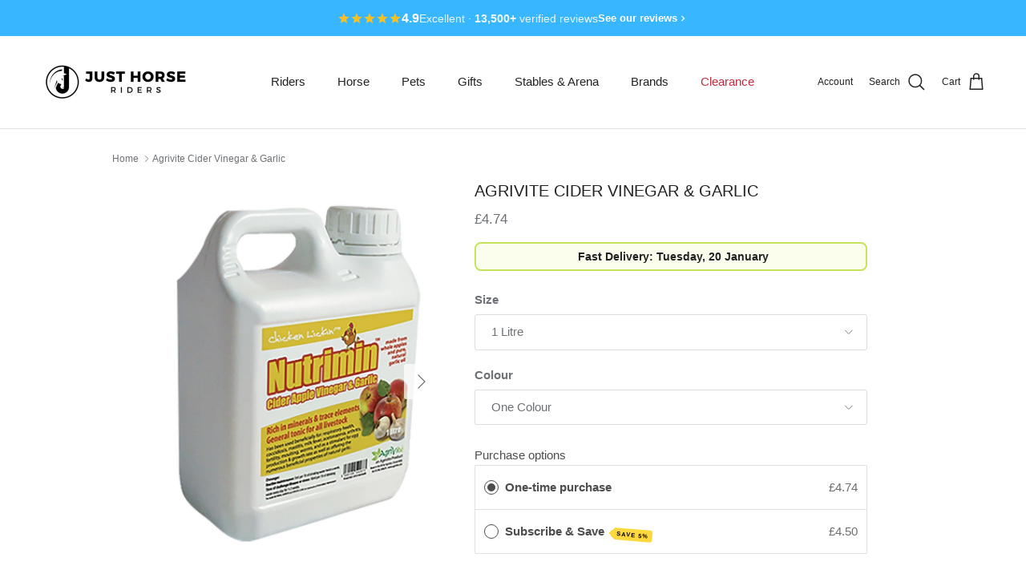

--- FILE ---
content_type: text/html; charset=utf-8
request_url: https://www.justhorseriders.co.uk/products/agrivite-cider-vinegar-garlic
body_size: 101859
content:
<!doctype html>
<html class="no-js" lang="en" dir="ltr">
<head><meta charset="utf-8">
<meta name="viewport" content="width=device-width,initial-scale=1">
<title>Agrivite Cider Vinegar &amp; Garlic | Next Day Delivery &ndash; Just Horse Riders</title><link rel="canonical" href="https://www.justhorseriders.co.uk/products/agrivite-cider-vinegar-garlic"><link rel="icon" href="//www.justhorseriders.co.uk/cdn/shop/files/Favicon_PNG.png?crop=center&height=48&v=1766224601&width=48" type="image/png">
  <link rel="apple-touch-icon" href="//www.justhorseriders.co.uk/cdn/shop/files/Favicon_PNG.png?crop=center&height=180&v=1766224601&width=180"><meta name="description" content="Next day delivery on Agrivite Cider Vinegar &amp; Garlic! Supports horse digestion and health. Order today for tomorrow delivery."><meta property="og:site_name" content="Just Horse Riders">
<meta property="og:url" content="https://www.justhorseriders.co.uk/products/agrivite-cider-vinegar-garlic">
<meta property="og:title" content="Agrivite Cider Vinegar &amp; Garlic | Next Day Delivery">
<meta property="og:type" content="product">
<meta property="og:description" content="Next day delivery on Agrivite Cider Vinegar &amp; Garlic! Supports horse digestion and health. Order today for tomorrow delivery."><meta property="og:image" content="http://www.justhorseriders.co.uk/cdn/shop/files/25a09a2d-abf4-401b-a728-9e1b224224ad.jpg?crop=center&height=1200&v=1746734905&width=1200">
  <meta property="og:image:secure_url" content="https://www.justhorseriders.co.uk/cdn/shop/files/25a09a2d-abf4-401b-a728-9e1b224224ad.jpg?crop=center&height=1200&v=1746734905&width=1200">
  <meta property="og:image:width" content="1096">
  <meta property="og:image:height" content="1500"><meta property="og:price:amount" content="4.74">
  <meta property="og:price:currency" content="GBP"><meta name="twitter:card" content="summary_large_image">
<meta name="twitter:title" content="Agrivite Cider Vinegar &amp; Garlic | Next Day Delivery">
<meta name="twitter:description" content="Next day delivery on Agrivite Cider Vinegar &amp; Garlic! Supports horse digestion and health. Order today for tomorrow delivery.">
<link rel="preconnect" href="https://d19ayerf5ehaab.cloudfront.net" crossorigin>
  <link rel="preconnect" href="https://widget.reviews.io" crossorigin>
  <link rel="preconnect" href="https://assets.reviews.io" crossorigin>
  <link rel="preconnect" href="https://services.mybcapps.com" crossorigin>
  <link rel="preconnect" href="https://estimated.omegatheme.com" crossorigin>
  <link rel="dns-prefetch" href="https://static.klaviyo.com">
  <link rel="dns-prefetch" href="https://scripts.clarity.ms">
  <link rel="dns-prefetch" href="https://shop.app"><style>:root {
  --page-container-width:          1100px;
  --reading-container-width:       720px;
  --divider-opacity:               0.14;
  --gutter-large:                  30px;
  --gutter-desktop:                20px;
  --gutter-mobile:                 16px;
  --section-padding:               50px;
  --larger-section-padding:        80px;
  --larger-section-padding-mobile: 60px;
  --largest-section-padding:       110px;
  --aos-animate-duration:          0.6s;

  --base-font-family:              "system_ui", -apple-system, 'Segoe UI', Roboto, 'Helvetica Neue', 'Noto Sans', 'Liberation Sans', Arial, sans-serif, 'Apple Color Emoji', 'Segoe UI Emoji', 'Segoe UI Symbol', 'Noto Color Emoji';
  --base-font-weight:              400;
  --base-font-style:               normal;
  --heading-font-family:           "system_ui", -apple-system, 'Segoe UI', Roboto, 'Helvetica Neue', 'Noto Sans', 'Liberation Sans', Arial, sans-serif, 'Apple Color Emoji', 'Segoe UI Emoji', 'Segoe UI Symbol', 'Noto Color Emoji';
  --heading-font-weight:           400;
  --heading-font-style:            normal;
  --heading-font-letter-spacing:   normal;
  --logo-font-family:              "system_ui", -apple-system, 'Segoe UI', Roboto, 'Helvetica Neue', 'Noto Sans', 'Liberation Sans', Arial, sans-serif, 'Apple Color Emoji', 'Segoe UI Emoji', 'Segoe UI Symbol', 'Noto Color Emoji';
  --logo-font-weight:              400;
  --logo-font-style:               normal;
  --nav-font-family:               "system_ui", -apple-system, 'Segoe UI', Roboto, 'Helvetica Neue', 'Noto Sans', 'Liberation Sans', Arial, sans-serif, 'Apple Color Emoji', 'Segoe UI Emoji', 'Segoe UI Symbol', 'Noto Color Emoji';
  --nav-font-weight:               400;
  --nav-font-style:                normal;

  --base-text-size:15px;
  --base-line-height:              1.6;
  --input-text-size:16px;
  --smaller-text-size-1:12px;
  --smaller-text-size-2:14px;
  --smaller-text-size-3:12px;
  --smaller-text-size-4:11px;
  --larger-text-size:20px;
  --super-large-text-size:35px;
  --super-large-mobile-text-size:16px;
  --larger-mobile-text-size:16px;
  --logo-text-size:24px;--btn-letter-spacing: normal;
    --btn-text-transform: none;
    --button-text-size: 15px;
    --quickbuy-button-text-size: 14px;
    --small-feature-link-font-size: 1em;
    --input-btn-padding-top: 13px;
    --input-btn-padding-bottom: 13px;--heading-text-transform:uppercase;
  --nav-text-size:                      15px;
  --mobile-menu-font-weight:            600;

  --body-bg-color:                      255 255 255;
  --bg-color:                           255 255 255;
  --body-text-color:                    109 113 117;
  --text-color:                         109 113 117;

  --header-text-col:                    #202223;--header-text-hover-col:             var(--main-nav-link-hover-col);--header-bg-col:                     #ffffff;
  --heading-color:                     32 34 35;
  --body-heading-color:                32 34 35;
  --heading-divider-col:               #e2e2e2;

  --logo-col:                          #202223;
  --main-nav-bg:                       #ffffff;
  --main-nav-link-col:                 #6d7175;
  --main-nav-link-hover-col:           #202223;
  --main-nav-link-featured-col:        #c4293d;

  --link-color:                        32 34 35;
  --body-link-color:                   32 34 35;

  --btn-bg-color:                        56 182 255;
  --btn-bg-hover-color:                  60 93 246;
  --btn-border-color:                    56 182 255;
  --btn-border-hover-color:              60 93 246;
  --btn-text-color:                      255 255 255;
  --btn-text-hover-color:                255 255 255;--btn-alt-bg-color:                    56 182 255;
  --btn-alt-text-color:                  255 255 255;
  --btn-alt-border-color:                56 182 255;
  --btn-alt-border-hover-color:          56 182 255;--btn-ter-bg-color:                    235 235 235;
  --btn-ter-text-color:                  60 62 64;
  --btn-ter-bg-hover-color:              56 182 255;
  --btn-ter-text-hover-color:            255 255 255;--btn-border-radius: 3px;
    --btn-inspired-border-radius: 3px;--color-scheme-default:                             #ffffff;
  --color-scheme-default-color:                       255 255 255;
  --color-scheme-default-text-color:                  109 113 117;
  --color-scheme-default-head-color:                  32 34 35;
  --color-scheme-default-link-color:                  32 34 35;
  --color-scheme-default-btn-text-color:              255 255 255;
  --color-scheme-default-btn-text-hover-color:        255 255 255;
  --color-scheme-default-btn-bg-color:                56 182 255;
  --color-scheme-default-btn-bg-hover-color:          60 93 246;
  --color-scheme-default-btn-border-color:            56 182 255;
  --color-scheme-default-btn-border-hover-color:      60 93 246;
  --color-scheme-default-btn-alt-text-color:          255 255 255;
  --color-scheme-default-btn-alt-bg-color:            56 182 255;
  --color-scheme-default-btn-alt-border-color:        56 182 255;
  --color-scheme-default-btn-alt-border-hover-color:  56 182 255;

  --color-scheme-1:                             #f2f2f2;
  --color-scheme-1-color:                       242 242 242;
  --color-scheme-1-text-color:                  52 52 52;
  --color-scheme-1-head-color:                  52 52 52;
  --color-scheme-1-link-color:                  52 52 52;
  --color-scheme-1-btn-text-color:              255 255 255;
  --color-scheme-1-btn-text-hover-color:        255 255 255;
  --color-scheme-1-btn-bg-color:                35 35 35;
  --color-scheme-1-btn-bg-hover-color:          0 0 0;
  --color-scheme-1-btn-border-color:            35 35 35;
  --color-scheme-1-btn-border-hover-color:      0 0 0;
  --color-scheme-1-btn-alt-text-color:          35 35 35;
  --color-scheme-1-btn-alt-bg-color:            255 255 255;
  --color-scheme-1-btn-alt-border-color:        35 35 35;
  --color-scheme-1-btn-alt-border-hover-color:  35 35 35;

  --color-scheme-2:                             #f2f2f2;
  --color-scheme-2-color:                       242 242 242;
  --color-scheme-2-text-color:                  52 52 52;
  --color-scheme-2-head-color:                  52 52 52;
  --color-scheme-2-link-color:                  52 52 52;
  --color-scheme-2-btn-text-color:              255 255 255;
  --color-scheme-2-btn-text-hover-color:        255 255 255;
  --color-scheme-2-btn-bg-color:                35 35 35;
  --color-scheme-2-btn-bg-hover-color:          0 0 0;
  --color-scheme-2-btn-border-color:            35 35 35;
  --color-scheme-2-btn-border-hover-color:      0 0 0;
  --color-scheme-2-btn-alt-text-color:          35 35 35;
  --color-scheme-2-btn-alt-bg-color:            255 255 255;
  --color-scheme-2-btn-alt-border-color:        35 35 35;
  --color-scheme-2-btn-alt-border-hover-color:  35 35 35;

  /* Shop Pay payment terms */
  --payment-terms-background-color:    #ffffff;--quickbuy-bg: 242 242 242;--body-input-background-color:       rgb(var(--body-bg-color));
  --input-background-color:            rgb(var(--body-bg-color));
  --body-input-text-color:             var(--body-text-color);
  --input-text-color:                  var(--body-text-color);
  --body-input-border-color:           rgb(219, 220, 221);
  --input-border-color:                rgb(219, 220, 221);
  --input-border-color-hover:          rgb(175, 177, 179);
  --input-border-color-active:         rgb(109, 113, 117);

  --swatch-cross-svg:                  url("data:image/svg+xml,%3Csvg xmlns='http://www.w3.org/2000/svg' width='240' height='240' viewBox='0 0 24 24' fill='none' stroke='rgb(219, 220, 221)' stroke-width='0.09' preserveAspectRatio='none' %3E%3Cline x1='24' y1='0' x2='0' y2='24'%3E%3C/line%3E%3C/svg%3E");
  --swatch-cross-hover:                url("data:image/svg+xml,%3Csvg xmlns='http://www.w3.org/2000/svg' width='240' height='240' viewBox='0 0 24 24' fill='none' stroke='rgb(175, 177, 179)' stroke-width='0.09' preserveAspectRatio='none' %3E%3Cline x1='24' y1='0' x2='0' y2='24'%3E%3C/line%3E%3C/svg%3E");
  --swatch-cross-active:               url("data:image/svg+xml,%3Csvg xmlns='http://www.w3.org/2000/svg' width='240' height='240' viewBox='0 0 24 24' fill='none' stroke='rgb(109, 113, 117)' stroke-width='0.09' preserveAspectRatio='none' %3E%3Cline x1='24' y1='0' x2='0' y2='24'%3E%3C/line%3E%3C/svg%3E");

  --footer-divider-col:                #eeeeee;
  --footer-text-col:                   109 113 117;
  --footer-heading-col:                32 34 35;
  --footer-bg-col:                     255 255 255;--product-label-overlay-justify: flex-start;--product-label-overlay-align: flex-end;--product-label-overlay-reduction-text:   #c4293d;
  --product-label-overlay-reduction-bg:     #ffffff;
  --product-label-overlay-reduction-text-weight: 600;
  --product-label-overlay-stock-text:       #6d7175;
  --product-label-overlay-stock-bg:         #ffffff;
  --product-label-overlay-new-text:         #6d7175;
  --product-label-overlay-new-bg:           #ffffff;
  --product-label-overlay-meta-text:        #ffffff;
  --product-label-overlay-meta-bg:          #09728c;
  --product-label-sale-text:                #c4293d;
  --product-label-sold-text:                #202223;
  --product-label-preorder-text:            #60a57e;

  --product-block-crop-align:               center;

  
  --product-block-price-align:              center;
  --product-block-price-item-margin-start:  .25rem;
  --product-block-price-item-margin-end:    .25rem;
  

  

  --collection-block-image-position:   center center;

  --swatch-picker-image-size:          68px;
  --swatch-crop-align:                 center center;

  --image-overlay-text-color:          242 250 240;--image-overlay-bg:                  rgba(0, 0, 0, 0.1);
  --image-overlay-shadow-start:        rgb(0 0 0 / 0.15);
  --image-overlay-box-opacity:         1.0;--product-inventory-ok-box-color:            #f2faf0;
  --product-inventory-ok-text-color:           #108043;
  --product-inventory-ok-icon-box-fill-color:  #fff;
  --product-inventory-low-box-color:           #fcf1cd;
  --product-inventory-low-text-color:          #dd9a1a;
  --product-inventory-low-icon-box-fill-color: #fff;
  --product-inventory-low-text-color-channels: 16, 128, 67;
  --product-inventory-ok-text-color-channels:  221, 154, 26;

  --rating-star-color: 246 165 41;--overlay-align-left: start;
    --overlay-align-right: end;}html[dir=rtl] {
  --overlay-right-text-m-left: 0;
  --overlay-right-text-m-right: auto;
  --overlay-left-shadow-left-left: 15%;
  --overlay-left-shadow-left-right: -50%;
  --overlay-left-shadow-right-left: -85%;
  --overlay-left-shadow-right-right: 0;
}.image-overlay--bg-box .text-overlay .text-overlay__text {
    --image-overlay-box-bg: 255 255 255;
    --heading-color: var(--body-heading-color);
    --text-color: var(--body-text-color);
    --link-color: var(--body-link-color);
  }::selection {
    background: rgb(var(--body-heading-color));
    color: rgb(var(--body-bg-color));
  }
  ::-moz-selection {
    background: rgb(var(--body-heading-color));
    color: rgb(var(--body-bg-color));
  }.use-color-scheme--default {
  --product-label-sale-text:           #c4293d;
  --product-label-sold-text:           #202223;
  --product-label-preorder-text:       #60a57e;
  --input-background-color:            rgb(var(--body-bg-color));
  --input-text-color:                  var(--body-input-text-color);
  --input-border-color:                rgb(219, 220, 221);
  --input-border-color-hover:          rgb(175, 177, 179);
  --input-border-color-active:         rgb(109, 113, 117);
}</style>

  <link href="//www.justhorseriders.co.uk/cdn/shop/t/98/assets/main.css?v=59812818702299870031767689750" rel="stylesheet" type="text/css" media="all" />
<script>
    document.documentElement.className = document.documentElement.className.replace('no-js', 'js');

    window.theme = {
      info: {
        name: 'Symmetry',
        version: '8.1.1'
      },
      device: {
        hasTouch: window.matchMedia('(any-pointer: coarse)').matches,
        hasHover: window.matchMedia('(hover: hover)').matches
      },
      mediaQueries: {
        md: '(min-width: 768px)',
        productMediaCarouselBreak: '(min-width: 1041px)'
      },
      routes: {
        base: 'https://www.justhorseriders.co.uk',
        cart: '/cart',
        cartAdd: '/cart/add.js',
        cartUpdate: '/cart/update.js',
        predictiveSearch: '/search/suggest'
      },
      strings: {
        cartTermsConfirmation: "You must agree to the terms and conditions before continuing.",
        cartItemsQuantityError: "You can only add [QUANTITY] of this item to your cart.",
        generalSearchViewAll: "View all search results",
        noStock: "Sold out",
        noVariant: "Unavailable",
        productsProductChooseA: "Choose a",
        generalSearchPages: "Pages",
        generalSearchNoResultsWithoutTerms: "Sorry, we couldnʼt find any results",
        shippingCalculator: {
          singleRate: "There is one shipping rate for this destination:",
          multipleRates: "There are multiple shipping rates for this destination:",
          noRates: "We do not ship to this destination."
        },
        regularPrice: "Regular price",
        salePrice: "Sale price"
      },
      settings: {
        moneyWithCurrencyFormat: "£{{amount}} GBP",
        cartType: "page",
        afterAddToCart: "page",
        quickbuyStyle: "off",
        externalLinksNewTab: true,
        internalLinksSmoothScroll: true
      }
    }

    theme.inlineNavigationCheck = function() {
      var pageHeader = document.querySelector('.pageheader'),
          inlineNavContainer = pageHeader.querySelector('.logo-area__left__inner'),
          inlineNav = inlineNavContainer.querySelector('.navigation--left');
      if (inlineNav && getComputedStyle(inlineNav).display != 'none') {
        var inlineMenuCentered = document.querySelector('.pageheader--layout-inline-menu-center'),
            logoContainer = document.querySelector('.logo-area__middle__inner');
        if(inlineMenuCentered) {
          var rightWidth = document.querySelector('.logo-area__right__inner').clientWidth,
              middleWidth = logoContainer.clientWidth,
              logoArea = document.querySelector('.logo-area'),
              computedLogoAreaStyle = getComputedStyle(logoArea),
              logoAreaInnerWidth = logoArea.clientWidth - Math.ceil(parseFloat(computedLogoAreaStyle.paddingLeft)) - Math.ceil(parseFloat(computedLogoAreaStyle.paddingRight)),
              availableNavWidth = logoAreaInnerWidth - Math.max(rightWidth, middleWidth) * 2 - 40;
          inlineNavContainer.style.maxWidth = availableNavWidth + 'px';
        }

        var firstInlineNavLink = inlineNav.querySelector('.navigation__item:first-child'),
            lastInlineNavLink = inlineNav.querySelector('.navigation__item:last-child');
        if (lastInlineNavLink) {
          var inlineNavWidth = null;
          if(document.querySelector('html[dir=rtl]')) {
            inlineNavWidth = firstInlineNavLink.offsetLeft - lastInlineNavLink.offsetLeft + firstInlineNavLink.offsetWidth;
          } else {
            inlineNavWidth = lastInlineNavLink.offsetLeft - firstInlineNavLink.offsetLeft + lastInlineNavLink.offsetWidth;
          }
          if (inlineNavContainer.offsetWidth >= inlineNavWidth) {
            pageHeader.classList.add('pageheader--layout-inline-permitted');
            var tallLogo = logoContainer.clientHeight > lastInlineNavLink.clientHeight + 20;
            if (tallLogo) {
              inlineNav.classList.add('navigation--tight-underline');
            } else {
              inlineNav.classList.remove('navigation--tight-underline');
            }
          } else {
            pageHeader.classList.remove('pageheader--layout-inline-permitted');
          }
        }
      }
    };

    theme.setInitialHeaderHeightProperty = () => {
      const section = document.querySelector('.section-header');
      if (section) {
        document.documentElement.style.setProperty('--theme-header-height', Math.ceil(section.clientHeight) + 'px');
      }
    };
  </script>

  <script src="//www.justhorseriders.co.uk/cdn/shop/t/98/assets/main.js?v=25831844697274821701767689750" defer></script>

  <script>window.performance && window.performance.mark && window.performance.mark('shopify.content_for_header.start');</script><meta name="google-site-verification" content="6dg8q0MiWjiMvk5Jxtj1tauUrbfl6qvHz8djGvzSsbE">
<meta name="facebook-domain-verification" content="6uu460f2cwx91kwmz4a4jj0pjlty03">
<meta id="shopify-digital-wallet" name="shopify-digital-wallet" content="/59567866023/digital_wallets/dialog">
<meta name="shopify-checkout-api-token" content="f06bf00a5e892066c99ae104e89a004b">
<meta id="in-context-paypal-metadata" data-shop-id="59567866023" data-venmo-supported="false" data-environment="production" data-locale="en_US" data-paypal-v4="true" data-currency="GBP">
<link rel="alternate" type="application/json+oembed" href="https://www.justhorseriders.co.uk/products/agrivite-cider-vinegar-garlic.oembed">
<script async="async" src="/checkouts/internal/preloads.js?locale=en-GB"></script>
<link rel="preconnect" href="https://shop.app" crossorigin="anonymous">
<script async="async" src="https://shop.app/checkouts/internal/preloads.js?locale=en-GB&shop_id=59567866023" crossorigin="anonymous"></script>
<script id="apple-pay-shop-capabilities" type="application/json">{"shopId":59567866023,"countryCode":"GB","currencyCode":"GBP","merchantCapabilities":["supports3DS"],"merchantId":"gid:\/\/shopify\/Shop\/59567866023","merchantName":"Just Horse Riders","requiredBillingContactFields":["postalAddress","email"],"requiredShippingContactFields":["postalAddress","email"],"shippingType":"shipping","supportedNetworks":["visa","maestro","masterCard","amex","discover","elo"],"total":{"type":"pending","label":"Just Horse Riders","amount":"1.00"},"shopifyPaymentsEnabled":true,"supportsSubscriptions":true}</script>
<script id="shopify-features" type="application/json">{"accessToken":"f06bf00a5e892066c99ae104e89a004b","betas":["rich-media-storefront-analytics"],"domain":"www.justhorseriders.co.uk","predictiveSearch":true,"shopId":59567866023,"locale":"en"}</script>
<script>var Shopify = Shopify || {};
Shopify.shop = "justhorseriders.myshopify.com";
Shopify.locale = "en";
Shopify.currency = {"active":"GBP","rate":"1.0"};
Shopify.country = "GB";
Shopify.theme = {"name":"Copy of 8.1.1","id":189209444735,"schema_name":"Symmetry","schema_version":"8.1.1","theme_store_id":568,"role":"main"};
Shopify.theme.handle = "null";
Shopify.theme.style = {"id":null,"handle":null};
Shopify.cdnHost = "www.justhorseriders.co.uk/cdn";
Shopify.routes = Shopify.routes || {};
Shopify.routes.root = "/";</script>
<script type="module">!function(o){(o.Shopify=o.Shopify||{}).modules=!0}(window);</script>
<script>!function(o){function n(){var o=[];function n(){o.push(Array.prototype.slice.apply(arguments))}return n.q=o,n}var t=o.Shopify=o.Shopify||{};t.loadFeatures=n(),t.autoloadFeatures=n()}(window);</script>
<script>
  window.ShopifyPay = window.ShopifyPay || {};
  window.ShopifyPay.apiHost = "shop.app\/pay";
  window.ShopifyPay.redirectState = null;
</script>
<script id="shop-js-analytics" type="application/json">{"pageType":"product"}</script>
<script defer="defer" async type="module" src="//www.justhorseriders.co.uk/cdn/shopifycloud/shop-js/modules/v2/client.init-shop-cart-sync_C5BV16lS.en.esm.js"></script>
<script defer="defer" async type="module" src="//www.justhorseriders.co.uk/cdn/shopifycloud/shop-js/modules/v2/chunk.common_CygWptCX.esm.js"></script>
<script type="module">
  await import("//www.justhorseriders.co.uk/cdn/shopifycloud/shop-js/modules/v2/client.init-shop-cart-sync_C5BV16lS.en.esm.js");
await import("//www.justhorseriders.co.uk/cdn/shopifycloud/shop-js/modules/v2/chunk.common_CygWptCX.esm.js");

  window.Shopify.SignInWithShop?.initShopCartSync?.({"fedCMEnabled":true,"windoidEnabled":true});

</script>
<script>
  window.Shopify = window.Shopify || {};
  if (!window.Shopify.featureAssets) window.Shopify.featureAssets = {};
  window.Shopify.featureAssets['shop-js'] = {"shop-cart-sync":["modules/v2/client.shop-cart-sync_ZFArdW7E.en.esm.js","modules/v2/chunk.common_CygWptCX.esm.js"],"init-fed-cm":["modules/v2/client.init-fed-cm_CmiC4vf6.en.esm.js","modules/v2/chunk.common_CygWptCX.esm.js"],"shop-button":["modules/v2/client.shop-button_tlx5R9nI.en.esm.js","modules/v2/chunk.common_CygWptCX.esm.js"],"shop-cash-offers":["modules/v2/client.shop-cash-offers_DOA2yAJr.en.esm.js","modules/v2/chunk.common_CygWptCX.esm.js","modules/v2/chunk.modal_D71HUcav.esm.js"],"init-windoid":["modules/v2/client.init-windoid_sURxWdc1.en.esm.js","modules/v2/chunk.common_CygWptCX.esm.js"],"shop-toast-manager":["modules/v2/client.shop-toast-manager_ClPi3nE9.en.esm.js","modules/v2/chunk.common_CygWptCX.esm.js"],"init-shop-email-lookup-coordinator":["modules/v2/client.init-shop-email-lookup-coordinator_B8hsDcYM.en.esm.js","modules/v2/chunk.common_CygWptCX.esm.js"],"init-shop-cart-sync":["modules/v2/client.init-shop-cart-sync_C5BV16lS.en.esm.js","modules/v2/chunk.common_CygWptCX.esm.js"],"avatar":["modules/v2/client.avatar_BTnouDA3.en.esm.js"],"pay-button":["modules/v2/client.pay-button_FdsNuTd3.en.esm.js","modules/v2/chunk.common_CygWptCX.esm.js"],"init-customer-accounts":["modules/v2/client.init-customer-accounts_DxDtT_ad.en.esm.js","modules/v2/client.shop-login-button_C5VAVYt1.en.esm.js","modules/v2/chunk.common_CygWptCX.esm.js","modules/v2/chunk.modal_D71HUcav.esm.js"],"init-shop-for-new-customer-accounts":["modules/v2/client.init-shop-for-new-customer-accounts_ChsxoAhi.en.esm.js","modules/v2/client.shop-login-button_C5VAVYt1.en.esm.js","modules/v2/chunk.common_CygWptCX.esm.js","modules/v2/chunk.modal_D71HUcav.esm.js"],"shop-login-button":["modules/v2/client.shop-login-button_C5VAVYt1.en.esm.js","modules/v2/chunk.common_CygWptCX.esm.js","modules/v2/chunk.modal_D71HUcav.esm.js"],"init-customer-accounts-sign-up":["modules/v2/client.init-customer-accounts-sign-up_CPSyQ0Tj.en.esm.js","modules/v2/client.shop-login-button_C5VAVYt1.en.esm.js","modules/v2/chunk.common_CygWptCX.esm.js","modules/v2/chunk.modal_D71HUcav.esm.js"],"shop-follow-button":["modules/v2/client.shop-follow-button_Cva4Ekp9.en.esm.js","modules/v2/chunk.common_CygWptCX.esm.js","modules/v2/chunk.modal_D71HUcav.esm.js"],"checkout-modal":["modules/v2/client.checkout-modal_BPM8l0SH.en.esm.js","modules/v2/chunk.common_CygWptCX.esm.js","modules/v2/chunk.modal_D71HUcav.esm.js"],"lead-capture":["modules/v2/client.lead-capture_Bi8yE_yS.en.esm.js","modules/v2/chunk.common_CygWptCX.esm.js","modules/v2/chunk.modal_D71HUcav.esm.js"],"shop-login":["modules/v2/client.shop-login_D6lNrXab.en.esm.js","modules/v2/chunk.common_CygWptCX.esm.js","modules/v2/chunk.modal_D71HUcav.esm.js"],"payment-terms":["modules/v2/client.payment-terms_CZxnsJam.en.esm.js","modules/v2/chunk.common_CygWptCX.esm.js","modules/v2/chunk.modal_D71HUcav.esm.js"]};
</script>
<script>(function() {
  var isLoaded = false;
  function asyncLoad() {
    if (isLoaded) return;
    isLoaded = true;
    var urls = ["https:\/\/cdn-app.sealsubscriptions.com\/shopify\/public\/js\/sealsubscriptions.js?shop=justhorseriders.myshopify.com"];
    for (var i = 0; i < urls.length; i++) {
      var s = document.createElement('script');
      s.type = 'text/javascript';
      s.async = true;
      s.src = urls[i];
      var x = document.getElementsByTagName('script')[0];
      x.parentNode.insertBefore(s, x);
    }
  };
  if(window.attachEvent) {
    window.attachEvent('onload', asyncLoad);
  } else {
    window.addEventListener('load', asyncLoad, false);
  }
})();</script>
<script id="__st">var __st={"a":59567866023,"offset":0,"reqid":"e9d99fc5-f79c-4ef9-9f30-9fe4f71ca104-1768695819","pageurl":"www.justhorseriders.co.uk\/products\/agrivite-cider-vinegar-garlic","u":"f3def51f5abc","p":"product","rtyp":"product","rid":7084617662631};</script>
<script>window.ShopifyPaypalV4VisibilityTracking = true;</script>
<script id="captcha-bootstrap">!function(){'use strict';const t='contact',e='account',n='new_comment',o=[[t,t],['blogs',n],['comments',n],[t,'customer']],c=[[e,'customer_login'],[e,'guest_login'],[e,'recover_customer_password'],[e,'create_customer']],r=t=>t.map((([t,e])=>`form[action*='/${t}']:not([data-nocaptcha='true']) input[name='form_type'][value='${e}']`)).join(','),a=t=>()=>t?[...document.querySelectorAll(t)].map((t=>t.form)):[];function s(){const t=[...o],e=r(t);return a(e)}const i='password',u='form_key',d=['recaptcha-v3-token','g-recaptcha-response','h-captcha-response',i],f=()=>{try{return window.sessionStorage}catch{return}},m='__shopify_v',_=t=>t.elements[u];function p(t,e,n=!1){try{const o=window.sessionStorage,c=JSON.parse(o.getItem(e)),{data:r}=function(t){const{data:e,action:n}=t;return t[m]||n?{data:e,action:n}:{data:t,action:n}}(c);for(const[e,n]of Object.entries(r))t.elements[e]&&(t.elements[e].value=n);n&&o.removeItem(e)}catch(o){console.error('form repopulation failed',{error:o})}}const l='form_type',E='cptcha';function T(t){t.dataset[E]=!0}const w=window,h=w.document,L='Shopify',v='ce_forms',y='captcha';let A=!1;((t,e)=>{const n=(g='f06e6c50-85a8-45c8-87d0-21a2b65856fe',I='https://cdn.shopify.com/shopifycloud/storefront-forms-hcaptcha/ce_storefront_forms_captcha_hcaptcha.v1.5.2.iife.js',D={infoText:'Protected by hCaptcha',privacyText:'Privacy',termsText:'Terms'},(t,e,n)=>{const o=w[L][v],c=o.bindForm;if(c)return c(t,g,e,D).then(n);var r;o.q.push([[t,g,e,D],n]),r=I,A||(h.body.append(Object.assign(h.createElement('script'),{id:'captcha-provider',async:!0,src:r})),A=!0)});var g,I,D;w[L]=w[L]||{},w[L][v]=w[L][v]||{},w[L][v].q=[],w[L][y]=w[L][y]||{},w[L][y].protect=function(t,e){n(t,void 0,e),T(t)},Object.freeze(w[L][y]),function(t,e,n,w,h,L){const[v,y,A,g]=function(t,e,n){const i=e?o:[],u=t?c:[],d=[...i,...u],f=r(d),m=r(i),_=r(d.filter((([t,e])=>n.includes(e))));return[a(f),a(m),a(_),s()]}(w,h,L),I=t=>{const e=t.target;return e instanceof HTMLFormElement?e:e&&e.form},D=t=>v().includes(t);t.addEventListener('submit',(t=>{const e=I(t);if(!e)return;const n=D(e)&&!e.dataset.hcaptchaBound&&!e.dataset.recaptchaBound,o=_(e),c=g().includes(e)&&(!o||!o.value);(n||c)&&t.preventDefault(),c&&!n&&(function(t){try{if(!f())return;!function(t){const e=f();if(!e)return;const n=_(t);if(!n)return;const o=n.value;o&&e.removeItem(o)}(t);const e=Array.from(Array(32),(()=>Math.random().toString(36)[2])).join('');!function(t,e){_(t)||t.append(Object.assign(document.createElement('input'),{type:'hidden',name:u})),t.elements[u].value=e}(t,e),function(t,e){const n=f();if(!n)return;const o=[...t.querySelectorAll(`input[type='${i}']`)].map((({name:t})=>t)),c=[...d,...o],r={};for(const[a,s]of new FormData(t).entries())c.includes(a)||(r[a]=s);n.setItem(e,JSON.stringify({[m]:1,action:t.action,data:r}))}(t,e)}catch(e){console.error('failed to persist form',e)}}(e),e.submit())}));const S=(t,e)=>{t&&!t.dataset[E]&&(n(t,e.some((e=>e===t))),T(t))};for(const o of['focusin','change'])t.addEventListener(o,(t=>{const e=I(t);D(e)&&S(e,y())}));const B=e.get('form_key'),M=e.get(l),P=B&&M;t.addEventListener('DOMContentLoaded',(()=>{const t=y();if(P)for(const e of t)e.elements[l].value===M&&p(e,B);[...new Set([...A(),...v().filter((t=>'true'===t.dataset.shopifyCaptcha))])].forEach((e=>S(e,t)))}))}(h,new URLSearchParams(w.location.search),n,t,e,['guest_login'])})(!0,!0)}();</script>
<script integrity="sha256-4kQ18oKyAcykRKYeNunJcIwy7WH5gtpwJnB7kiuLZ1E=" data-source-attribution="shopify.loadfeatures" defer="defer" src="//www.justhorseriders.co.uk/cdn/shopifycloud/storefront/assets/storefront/load_feature-a0a9edcb.js" crossorigin="anonymous"></script>
<script crossorigin="anonymous" defer="defer" src="//www.justhorseriders.co.uk/cdn/shopifycloud/storefront/assets/shopify_pay/storefront-65b4c6d7.js?v=20250812"></script>
<script data-source-attribution="shopify.dynamic_checkout.dynamic.init">var Shopify=Shopify||{};Shopify.PaymentButton=Shopify.PaymentButton||{isStorefrontPortableWallets:!0,init:function(){window.Shopify.PaymentButton.init=function(){};var t=document.createElement("script");t.src="https://www.justhorseriders.co.uk/cdn/shopifycloud/portable-wallets/latest/portable-wallets.en.js",t.type="module",document.head.appendChild(t)}};
</script>
<script data-source-attribution="shopify.dynamic_checkout.buyer_consent">
  function portableWalletsHideBuyerConsent(e){var t=document.getElementById("shopify-buyer-consent"),n=document.getElementById("shopify-subscription-policy-button");t&&n&&(t.classList.add("hidden"),t.setAttribute("aria-hidden","true"),n.removeEventListener("click",e))}function portableWalletsShowBuyerConsent(e){var t=document.getElementById("shopify-buyer-consent"),n=document.getElementById("shopify-subscription-policy-button");t&&n&&(t.classList.remove("hidden"),t.removeAttribute("aria-hidden"),n.addEventListener("click",e))}window.Shopify?.PaymentButton&&(window.Shopify.PaymentButton.hideBuyerConsent=portableWalletsHideBuyerConsent,window.Shopify.PaymentButton.showBuyerConsent=portableWalletsShowBuyerConsent);
</script>
<script data-source-attribution="shopify.dynamic_checkout.cart.bootstrap">document.addEventListener("DOMContentLoaded",(function(){function t(){return document.querySelector("shopify-accelerated-checkout-cart, shopify-accelerated-checkout")}if(t())Shopify.PaymentButton.init();else{new MutationObserver((function(e,n){t()&&(Shopify.PaymentButton.init(),n.disconnect())})).observe(document.body,{childList:!0,subtree:!0})}}));
</script>
<script id='scb4127' type='text/javascript' async='' src='https://www.justhorseriders.co.uk/cdn/shopifycloud/privacy-banner/storefront-banner.js'></script><link id="shopify-accelerated-checkout-styles" rel="stylesheet" media="screen" href="https://www.justhorseriders.co.uk/cdn/shopifycloud/portable-wallets/latest/accelerated-checkout-backwards-compat.css" crossorigin="anonymous">
<style id="shopify-accelerated-checkout-cart">
        #shopify-buyer-consent {
  margin-top: 1em;
  display: inline-block;
  width: 100%;
}

#shopify-buyer-consent.hidden {
  display: none;
}

#shopify-subscription-policy-button {
  background: none;
  border: none;
  padding: 0;
  text-decoration: underline;
  font-size: inherit;
  cursor: pointer;
}

#shopify-subscription-policy-button::before {
  box-shadow: none;
}

      </style>
<script id="sections-script" data-sections="footer" defer="defer" src="//www.justhorseriders.co.uk/cdn/shop/t/98/compiled_assets/scripts.js?5571"></script>
<script>window.performance && window.performance.mark && window.performance.mark('shopify.content_for_header.end');</script>

  <script>
    // Defer Shopify Web Pixel Manager execution for better performance
    (function() {
      // Store original pixel subscriber
      if (window.Shopify && window.Shopify.analytics) {
        var originalSubscribe = window.Shopify.analytics.subscribe;
        var pixelQueue = [];
        var pixelsDeferred = false;

        // Queue pixel events instead of executing immediately
        window.Shopify.analytics.subscribe = function(event, callback) {
          if (!pixelsDeferred) {
            pixelQueue.push({ event: event, callback: callback });
          } else {
            originalSubscribe.call(window.Shopify.analytics, event, callback);
          }
        };

        // Release queued pixels after page load
        function releasePixels() {
          if (pixelsDeferred) return;
          pixelsDeferred = true;
          
          // Restore original subscribe
          window.Shopify.analytics.subscribe = originalSubscribe;
          
          // Process queued pixels
          pixelQueue.forEach(function(pixel) {
            originalSubscribe.call(window.Shopify.analytics, pixel.event, pixel.callback);
          });
          pixelQueue = [];
        }

        // Defer pixel execution
        if (document.readyState === 'complete') {
          setTimeout(releasePixels, 1500);
        } else {
          window.addEventListener('load', function() {
            setTimeout(releasePixels, 1500);
          });
        }

        // Also release on interaction (backup)
        ['scroll', 'mousemove', 'touchstart'].forEach(function(event) {
          document.addEventListener(event, releasePixels, { once: true, passive: true });
        });
      }
    })();
  </script><!-- CC Custom Head Start --><!-- CC Custom Head End --><script>
    // Defer Clarity Analytics - loads after interaction or 4 seconds
    (function() {
      var clarityLoaded = false;
      function loadClarity() {
        if (clarityLoaded) return;
        clarityLoaded = true;
        // Clarity will be initialized by its own script tag when injected
        // This just delays when it gets executed
      }
      
      // Delay clarity initialization
      if (document.readyState === 'complete') {
        setTimeout(loadClarity, 4000);
      } else {
        window.addEventListener('load', function() {
          setTimeout(loadClarity, 4000);
        });
      }
      
      ['scroll', 'click', 'touchstart'].forEach(function(event) {
        document.addEventListener(event, loadClarity, { once: true, passive: true });
      });
    })();

    // Defer Klaviyo Forms - loads after interaction or 3 seconds
    (function() {
      var klaviyoDeferred = false;
      var originalKlaviyoPush = null;
      var klaviyoQueue = [];

      // Intercept early Klaviyo calls
      window._klOnsite = window._klOnsite || [];
      originalKlaviyoPush = window._klOnsite.push;
      
      window._klOnsite.push = function() {
        if (klaviyoDeferred) {
          return originalKlaviyoPush.apply(window._klOnsite, arguments);
        }
        klaviyoQueue.push(arguments);
      };

      function releaseKlaviyo() {
        if (klaviyoDeferred) return;
        klaviyoDeferred = true;
        
        // Restore original push
        window._klOnsite.push = originalKlaviyoPush || Array.prototype.push;
        
        // Process queued calls
        klaviyoQueue.forEach(function(args) {
          window._klOnsite.push.apply(window._klOnsite, args);
        });
        klaviyoQueue = [];
      }

      // Delay Klaviyo
      if (document.readyState === 'complete') {
        setTimeout(releaseKlaviyo, 3000);
      } else {
        window.addEventListener('load', function() {
          setTimeout(releaseKlaviyo, 3000);
        });
      }

      ['scroll', 'click', 'touchstart'].forEach(function(event) {
        document.addEventListener(event, releaseKlaviyo, { once: true, passive: true });
      });
    })();

    // Defer Reviews.io Widgets - loads after LCP or user interaction
    (function() {
      var reviewsLoaded = false;
      
      function loadReviews() {
        if (reviewsLoaded) return;
        reviewsLoaded = true;
        
        // Signal to Reviews.io widgets they can now initialize
        window.reviewsIOReady = true;
        document.dispatchEvent(new CustomEvent('reviewsio:ready'));
      }

      // Delay Reviews.io - give LCP time to complete
      if (document.readyState === 'complete') {
        setTimeout(loadReviews, 2500);
      } else {
        window.addEventListener('load', function() {
          setTimeout(loadReviews, 2500);
        });
      }

      ['scroll', 'click', 'touchstart'].forEach(function(event) {
        document.addEventListener(event, loadReviews, { once: true, passive: true });
      });
    })();
  </script>

  <script>
  // Defer BoostCommerce init slightly for better performance
  window.addEventListener('load', () => {
    setTimeout(() => {
      const ISW_CLASS = 'boost-sd__search-widget-init-input';
      const WRAPPER_SEL = '.boost-sd__search-bar-wrapper--mobile';

      function showWrapper() {
        const wrap = document.querySelector(WRAPPER_SEL);
        if (wrap) wrap.classList.remove('boost-sd__g-hide');
      }

      function iosCaretFix(input) {
        const val = input.value;
        input.value = '';
        input.value = val;
        try {
          const pos = input.value.length;
          input.setSelectionRange(pos, pos);
        } catch(_) {}
      }

      function focusStably(input) {
        if (!input) return;

        input.autocapitalize = 'none';
        input.autocomplete   = 'off';
        input.autocorrect    = 'off';
        input.inputMode      = 'search';

        input.focus({ preventScroll: true });
        iosCaretFix(input);
      }

      function openISWFromGesture(e) {
        e.preventDefault();
        e.stopPropagation();

        showWrapper();

        window.dispatchEvent(new CustomEvent('bind-search-input'));
        const input = document.querySelector('#bc-instant-search .' + ISW_CLASS);
        if (input) {
          focusStably(input);
        } else {
          setTimeout(() => {
            const late = document.querySelector('#bc-instant-search .' + ISW_CLASS);
            if (late) focusStably(late);
          }, 80);
        }
      }

      const mobileBtn = document.querySelector('.show-search-link');
      if (mobileBtn) {
        mobileBtn.addEventListener('touchend', openISWFromGesture, { passive: false });
        mobileBtn.addEventListener('click', openISWFromGesture);
      }
    }, 100);
  });
</script>

<!-- BEGIN app block: shopify://apps/boost-ai-search-filter/blocks/boost-sd-ssr/7fc998ae-a150-4367-bab8-505d8a4503f7 --><script type="text/javascript">"use strict";(()=>{var __typeError=msg=>{throw TypeError(msg)};var __accessCheck=(obj,member,msg)=>member.has(obj)||__typeError("Cannot "+msg);var __privateGet=(obj,member,getter)=>(__accessCheck(obj,member,"read from private field"),getter?getter.call(obj):member.get(obj));var __privateAdd=(obj,member,value)=>member.has(obj)?__typeError("Cannot add the same private member more than once"):member instanceof WeakSet?member.add(obj):member.set(obj,value);var __privateSet=(obj,member,value,setter)=>(__accessCheck(obj,member,"write to private field"),setter?setter.call(obj,value):member.set(obj,value),value);var __privateMethod=(obj,member,method)=>(__accessCheck(obj,member,"access private method"),method);function mergeDeepMutate(target,...sources){if(!target)return target;if(sources.length===0)return target;const isObject=obj=>!!obj&&typeof obj==="object";const isPlainObject=obj=>{if(!isObject(obj))return false;const proto=Object.getPrototypeOf(obj);return proto===Object.prototype||proto===null};for(const source of sources){if(!source)continue;for(const key in source){const sourceValue=source[key];if(!(key in target)){target[key]=sourceValue;continue}const targetValue=target[key];if(Array.isArray(targetValue)&&Array.isArray(sourceValue)){target[key]=targetValue.concat(...sourceValue)}else if(isPlainObject(targetValue)&&isPlainObject(sourceValue)){target[key]=mergeDeepMutate(targetValue,sourceValue)}else{target[key]=sourceValue}}}return target}var _config,_dataObjects,_modules,_cachedModulesByConstructor,_status,_cachedEventListeners,_registryBlockListeners,_readyListeners,_blocks,_Application_instances,extendAppConfigFromModules_fn,extendAppConfigFromGlobalVariables_fn,initializeDataObjects_fn,resetBlocks_fn,loadModuleEventListeners_fn;var Application=class{constructor(config,dataObjects){__privateAdd(this,_Application_instances);__privateAdd(this,_config);__privateAdd(this,_dataObjects);__privateAdd(this,_modules,[]);__privateAdd(this,_cachedModulesByConstructor,new Map);__privateAdd(this,_status,"created");__privateAdd(this,_cachedEventListeners,{});__privateAdd(this,_registryBlockListeners,[]);__privateAdd(this,_readyListeners,[]);this.mode="production";this.logLevel=1;__privateAdd(this,_blocks,{});const boostWidgetIntegration=window.boostWidgetIntegration;__privateSet(this,_config,config||{logLevel:boostWidgetIntegration?.config?.logLevel,env:"production"});this.logLevel=__privateGet(this,_config).logLevel??(this.mode==="production"?2:this.logLevel);if(__privateGet(this,_config).logLevel==null){__privateGet(this,_config).logLevel=this.logLevel}__privateSet(this,_dataObjects,dataObjects||{});this.logger={debug:(...args)=>{if(this.logLevel<=0){console.debug("Boost > [DEBUG] ",...args)}},info:(...args)=>{if(this.logLevel<=1){console.info("Boost > [INFO] ",...args)}},warn:(...args)=>{if(this.logLevel<=2){console.warn("Boost > [WARN] ",...args)}},error:(...args)=>{if(this.logLevel<=3){console.error("Boost > [ERROR] ",...args)}}}}get blocks(){return __privateGet(this,_blocks)}get config(){return __privateGet(this,_config)}get dataObjects(){return __privateGet(this,_dataObjects)}get status(){return __privateGet(this,_status)}get modules(){return __privateGet(this,_modules)}bootstrap(){if(__privateGet(this,_status)==="bootstrapped"){this.logger.warn("Application already bootstrapped");return}if(__privateGet(this,_status)==="started"){this.logger.warn("Application already started");return}__privateMethod(this,_Application_instances,loadModuleEventListeners_fn).call(this);this.dispatchLifecycleEvent({name:"onBeforeAppBootstrap",payload:null});if(__privateGet(this,_config)?.customization?.app?.onBootstrap){__privateGet(this,_config).customization.app.onBootstrap(this)}__privateMethod(this,_Application_instances,extendAppConfigFromModules_fn).call(this);__privateMethod(this,_Application_instances,extendAppConfigFromGlobalVariables_fn).call(this);__privateMethod(this,_Application_instances,initializeDataObjects_fn).call(this);this.assignGlobalVariables();__privateSet(this,_status,"bootstrapped");this.dispatchLifecycleEvent({name:"onAppBootstrap",payload:null})}async initModules(){await Promise.all(__privateGet(this,_modules).map(async module=>{if(!module.shouldInit()){this.logger.info("Module not initialized",module.constructor.name,"shouldInit returned false");return}module.onBeforeModuleInit?.();this.dispatchLifecycleEvent({name:"onBeforeModuleInit",payload:{module}});this.logger.info(`Initializing ${module.constructor.name} module`);try{await module.init();this.dispatchLifecycleEvent({name:"onModuleInit",payload:{module}})}catch(error){this.logger.error(`Error initializing module ${module.constructor.name}:`,error);this.dispatchLifecycleEvent({name:"onModuleError",payload:{module,error:error instanceof Error?error:new Error(String(error))}})}}))}getModule(constructor){const module=__privateGet(this,_cachedModulesByConstructor).get(constructor);if(module&&!module.shouldInit()){return void 0}return module}getModuleByName(name){const module=__privateGet(this,_modules).find(mod=>{const ModuleClass=mod.constructor;return ModuleClass.moduleName===name});if(module&&!module.shouldInit()){return void 0}return module}registerBlock(block){if(!block.id){this.logger.error("Block id is required");return}const blockId=block.id;if(__privateGet(this,_blocks)[blockId]){this.logger.error(`Block with id ${blockId} already exists`);return}__privateGet(this,_blocks)[blockId]=block;if(window.boostWidgetIntegration.blocks){window.boostWidgetIntegration.blocks[blockId]=block}this.dispatchLifecycleEvent({name:"onRegisterBlock",payload:{block}});__privateGet(this,_registryBlockListeners).forEach(listener=>{try{listener(block)}catch(error){this.logger.error("Error in registry block listener:",error)}})}addRegistryBlockListener(listener){__privateGet(this,_registryBlockListeners).push(listener);Object.values(__privateGet(this,_blocks)).forEach(block=>{try{listener(block)}catch(error){this.logger.error("Error in registry block listener for existing block:",error)}})}removeRegistryBlockListener(listener){const index=__privateGet(this,_registryBlockListeners).indexOf(listener);if(index>-1){__privateGet(this,_registryBlockListeners).splice(index,1)}}onReady(handler){if(__privateGet(this,_status)==="started"){try{handler()}catch(error){this.logger.error("Error in ready handler:",error)}}else{__privateGet(this,_readyListeners).push(handler)}}assignGlobalVariables(){if(!window.boostWidgetIntegration){window.boostWidgetIntegration={}}Object.assign(window.boostWidgetIntegration,{TAEApp:this,config:this.config,dataObjects:__privateGet(this,_dataObjects),blocks:this.blocks})}async start(){this.logger.info("Application starting");this.bootstrap();this.dispatchLifecycleEvent({name:"onBeforeAppStart",payload:null});await this.initModules();__privateSet(this,_status,"started");this.dispatchLifecycleEvent({name:"onAppStart",payload:null});__privateGet(this,_readyListeners).forEach(listener=>{try{listener()}catch(error){this.logger.error("Error in ready listener:",error)}});if(__privateGet(this,_config)?.customization?.app?.onStart){__privateGet(this,_config).customization.app.onStart(this)}}destroy(){if(__privateGet(this,_status)!=="started"){this.logger.warn("Application not started yet");return}__privateGet(this,_modules).forEach(module=>{this.dispatchLifecycleEvent({name:"onModuleDestroy",payload:{module}});module.destroy()});__privateSet(this,_modules,[]);__privateMethod(this,_Application_instances,resetBlocks_fn).call(this);__privateSet(this,_status,"destroyed");this.dispatchLifecycleEvent({name:"onAppDestroy",payload:null})}setLogLevel(level){this.logLevel=level;this.updateConfig({logLevel:level})}loadModule(ModuleConstructor){if(!ModuleConstructor){return this}const app=this;const moduleInstance=new ModuleConstructor(app);if(__privateGet(app,_cachedModulesByConstructor).has(ModuleConstructor)){this.logger.warn(`Module ${ModuleConstructor.name} already loaded`);return app}__privateGet(this,_modules).push(moduleInstance);__privateGet(this,_cachedModulesByConstructor).set(ModuleConstructor,moduleInstance);this.logger.info(`Module ${ModuleConstructor.name} already loaded`);return app}updateConfig(newConfig){if(typeof newConfig==="function"){__privateSet(this,_config,newConfig(__privateGet(this,_config)))}else{mergeDeepMutate(__privateGet(this,_config),newConfig)}return this.config}dispatchLifecycleEvent(event){switch(event.name){case"onBeforeAppBootstrap":this.triggerEvent("onBeforeAppBootstrap",event);break;case"onAppBootstrap":this.logger.info("Application bootstrapped");this.triggerEvent("onAppBootstrap",event);break;case"onBeforeModuleInit":this.triggerEvent("onBeforeModuleInit",event);break;case"onModuleInit":this.logger.info(`Module ${event.payload.module.constructor.name} initialized`);this.triggerEvent("onModuleInit",event);break;case"onModuleDestroy":this.logger.info(`Module ${event.payload.module.constructor.name} destroyed`);this.triggerEvent("onModuleDestroy",event);break;case"onBeforeAppStart":this.triggerEvent("onBeforeAppStart",event);break;case"onAppStart":this.logger.info("Application started");this.triggerEvent("onAppStart",event);break;case"onAppDestroy":this.logger.info("Application destroyed");this.triggerEvent("onAppDestroy",event);break;case"onAppError":this.logger.error("Application error",event.payload.error);this.triggerEvent("onAppError",event);break;case"onModuleError":this.logger.error("Module error",event.payload.module.constructor.name,event.payload.error);this.triggerEvent("onModuleError",event);break;case"onRegisterBlock":this.logger.info(`Block registered with id: ${event.payload.block.id}`);this.triggerEvent("onRegisterBlock",event);break;default:this.logger.warn("Unknown lifecycle event",event);break}}triggerEvent(eventName,event){const eventListeners=__privateGet(this,_cachedEventListeners)[eventName];if(eventListeners){eventListeners.forEach(listener=>{try{if(eventName==="onRegisterBlock"&&event.payload&&"block"in event.payload){listener(event.payload.block)}else{listener(event)}}catch(error){this.logger.error(`Error in event listener for ${eventName}:`,error,"Event data:",event)}})}}};_config=new WeakMap;_dataObjects=new WeakMap;_modules=new WeakMap;_cachedModulesByConstructor=new WeakMap;_status=new WeakMap;_cachedEventListeners=new WeakMap;_registryBlockListeners=new WeakMap;_readyListeners=new WeakMap;_blocks=new WeakMap;_Application_instances=new WeakSet;extendAppConfigFromModules_fn=function(){__privateGet(this,_modules).forEach(module=>{const extendAppConfig=module.extendAppConfig;if(extendAppConfig){mergeDeepMutate(__privateGet(this,_config),extendAppConfig)}})};extendAppConfigFromGlobalVariables_fn=function(){const initializedGlobalConfig=window.boostWidgetIntegration?.config;if(initializedGlobalConfig){mergeDeepMutate(__privateGet(this,_config),initializedGlobalConfig)}};initializeDataObjects_fn=function(){__privateGet(this,_modules).forEach(module=>{const dataObject=module.dataObject;if(dataObject){mergeDeepMutate(__privateGet(this,_dataObjects),dataObject)}})};resetBlocks_fn=function(){this.logger.info("Resetting all blocks");__privateSet(this,_blocks,{})};loadModuleEventListeners_fn=function(){__privateSet(this,_cachedEventListeners,{});const eventNames=["onBeforeAppBootstrap","onAppBootstrap","onModuleInit","onModuleDestroy","onBeforeAppStart","onAppStart","onAppDestroy","onAppError","onModuleError","onRegisterBlock"];__privateGet(this,_modules).forEach(module=>{eventNames.forEach(eventName=>{const eventListener=(...args)=>{if(this.status==="bootstrapped"||this.status==="started"){if(!module.shouldInit())return}return module[eventName]?.(...args)};if(typeof eventListener==="function"){if(!__privateGet(this,_cachedEventListeners)[eventName]){__privateGet(this,_cachedEventListeners)[eventName]=[]}if(eventName==="onRegisterBlock"){__privateGet(this,_cachedEventListeners)[eventName]?.push((block=>{eventListener.call(module,block)}))}else{__privateGet(this,_cachedEventListeners)[eventName]?.push(eventListener.bind(module))}}})})};var _app;var Module=class{constructor(app){__privateAdd(this,_app);__privateSet(this,_app,app)}shouldInit(){return true}destroy(){__privateSet(this,_app,void 0)}init(){}get app(){if(!__privateGet(this,_app)){throw new Error("Module not initialized")}return Object.freeze(__privateGet(this,_app))}get extendAppConfig(){return{}}get dataObject(){return{}}};_app=new WeakMap;var _boostTAEApp;var BoostTAEAppModule=class extends Module{constructor(){super(...arguments);__privateAdd(this,_boostTAEApp,null)}get TAEApp(){const boostTAE=getBoostTAE();if(!boostTAE){throw new Error("Boost TAE is not initialized")}__privateSet(this,_boostTAEApp,boostTAE);return __privateGet(this,_boostTAEApp)}get TAEAppConfig(){return this.TAEApp.config}get TAEAppDataObjects(){return this.TAEApp.dataObjects}};_boostTAEApp=new WeakMap;var AdditionalElement=class extends BoostTAEAppModule{get extendAppConfig(){return {additionalElementSettings:Object.assign(
        {
          
            default_sort_order: {"search":"best-selling","all":"best-selling"},
          
        }, {"customSortingList":"best-selling|relevance|manual|title-ascending|title-descending|price-ascending|price-descending|created-ascending|created-descending","enableCollectionSearch":false})};}};AdditionalElement.moduleName="AdditionalElement";function getShortenToFullParamMap(){const shortenUrlParamList=getBoostTAE().config?.filterSettings?.shortenUrlParamList;const map={};if(!Array.isArray(shortenUrlParamList)){return map}shortenUrlParamList.forEach(item=>{if(typeof item!=="string")return;const idx=item.lastIndexOf(":");if(idx===-1)return;const full=item.slice(0,idx).trim();const short=item.slice(idx+1).trim();if(full.length>0&&short.length>0){map[short]=full}});return map}function generateUUID(){return "xxxxxxxx-xxxx-xxxx-xxxx-xxxxxxxxxxxx".replace(/[x]/g,function(){const r=Math.random()*16|0;return r.toString(16)});}function getQueryParamByKey(key){const urlParams=new URLSearchParams(window.location.search);return urlParams.get(key)}function convertValueRequestStockStatus(v){if(typeof v==="string"){if(v==="out-of-stock")return false;return true}if(Array.isArray(v)){return v.map(_v=>{if(_v==="out-of-stock"){return false}return true})}return false}function isMobileWidth(){return window.innerWidth<576}function isTabletPortraitMaxWidth(){return window.innerWidth<991}function detectDeviceByWidth(){let result="";if(isMobileWidth()){result+="mobile|"}else{result=result.replace("mobile|","")}if(isTabletPortraitMaxWidth()){result+="tablet_portrait_max"}else{result=result.replace("tablet_portrait_max","")}return result}function getSortBy(){const{generalSettings:{collection_id=0,page="collection",default_sort_by:defaultSortBy}={},additionalElementSettings:{default_sort_order:defaultSortOrder={},customSortingList}={}}=getBoostTAE().config;const defaultSortingList=["relevance","best-selling","manual","title-ascending","title-descending","price-ascending","price-descending","created-ascending","created-descending"];const sortQueryKey=getQueryParamByKey("sort");const sortingList=customSortingList?customSortingList.split("|"):defaultSortingList;if(sortQueryKey&&sortingList.includes(sortQueryKey))return sortQueryKey;const searchPage=page==="search";const collectionPage=page==="collection";if(searchPage)sortingList.splice(sortingList.indexOf("manual"),1);const{all,search}=defaultSortOrder;if(collectionPage){if(collection_id in defaultSortOrder){return defaultSortOrder[collection_id]}else if(all){return all}else if(defaultSortBy){return defaultSortBy}}else if(searchPage){return search||"relevance"}return""}var addParamsLocale=(params={})=>{params.return_all_currency_fields=false;return{...params,currency_rate:window.Shopify?.currency?.rate,currency:window.Shopify?.currency?.active,country:window.Shopify?.country}};var getLocalStorage=key=>{try{const value=localStorage.getItem(key);if(value)return JSON.parse(value);return null}catch{return null}};var setLocalStorage=(key,value)=>{try{localStorage.setItem(key,JSON.stringify(value))}catch(error){getBoostTAE().logger.error("Error setLocalStorage",error)}};var removeLocalStorage=key=>{try{localStorage.removeItem(key)}catch(error){getBoostTAE().logger.error("Error removeLocalStorage",error)}};function roundToNearest50(num){const remainder=num%50;if(remainder>25){return num+(50-remainder)}else{return num-remainder}}function lazyLoadImages(dom){if(!dom)return;const lazyImages=dom.querySelectorAll(".boost-sd__product-image-img[loading='lazy']");lazyImages.forEach(function(img){inViewPortHandler(img.parentElement,element=>{const imgElement=element.querySelector(".boost-sd__product-image-img[loading='lazy']");if(imgElement){imgElement.removeAttribute("loading")}})})}function inViewPortHandler(elements,callback){const observer=new IntersectionObserver(function intersectionObserverCallback(entries,observer2){entries.forEach(function(entry){if(entry.isIntersecting){callback(entry.target);observer2.unobserve(entry.target)}})});if(Array.isArray(elements)){elements.forEach(element=>observer.observe(element))}else{observer.observe(elements)}}var isBadUrl=url=>{try{if(!url){url=getWindowLocation().search}const urlString=typeof url==="string"?url:url.toString();const urlParams=decodeURIComponent(urlString).split("&");let isXSSUrl=false;if(urlParams.length>0){for(let i=0;i<urlParams.length;i++){const param=urlParams[i];isXSSUrl=isBadSearchTerm(param);if(isXSSUrl)break}}return isXSSUrl}catch{return true}};var getWindowLocation=()=>{const href=window.location.href;const escapedHref=href.replace(/%3C/g,"&lt;").replace(/%3E/g,"&gt;");const rebuildHrefArr=[];for(let i=0;i<escapedHref.length;i++){rebuildHrefArr.push(escapedHref.charAt(i))}const rebuildHref=rebuildHrefArr.join("").split("&lt;").join("%3C").split("&gt;").join("%3E");let rebuildSearch="";const hrefWithoutHash=rebuildHref.replace(/#.*$/,"");if(hrefWithoutHash.split("?").length>1){rebuildSearch=hrefWithoutHash.split("?")[1];if(rebuildSearch.length>0){rebuildSearch="?"+rebuildSearch}}return{pathname:window.location.pathname,href:rebuildHref,search:rebuildSearch}};var isBadSearchTerm=term=>{if(typeof term=="string"){term=term.toLowerCase();const domEvents=["img src","script","alert","onabort","popstate","afterprint","beforeprint","beforeunload","blur","canplay","canplaythrough","change","click","contextmenu","copy","cut","dblclick","drag","dragend","dragenter","dragleave","dragover","dragstart","drop","durationchange","ended","error","focus","focusin","focusout","fullscreenchange","fullscreenerror","hashchange","input","invalid","keydown","keypress","keyup","load","loadeddata","loadedmetadata","loadstart","mousedown","mouseenter","mouseleave","mousemove","mouseover","mouseout","mouseout","mouseup","offline","online","pagehide","pageshow","paste","pause","play","playing","progress","ratechange","resize","reset","scroll","search","seeked","seeking","select","show","stalled","submit","suspend","timeupdate","toggle","touchcancel","touchend","touchmove","touchstart","unload","volumechange","waiting","wheel"];const potentialEventRegex=new RegExp(domEvents.join("=|on"));const countOpenTag=(term.match(/</g)||[]).length;const countCloseTag=(term.match(/>/g)||[]).length;const isAlert=(term.match(/alert\(/g)||[]).length;const isConsoleLog=(term.match(/console\.log\(/g)||[]).length;const isExecCommand=(term.match(/execCommand/g)||[]).length;const isCookie=(term.match(/document\.cookie/g)||[]).length;const isJavascript=(term.match(/j.*a.*v.*a.*s.*c.*r.*i.*p.*t/g)||[]).length;const isPotentialEvent=potentialEventRegex.test(term);if(countOpenTag>0&&countCloseTag>0||countOpenTag>1||countCloseTag>1||isAlert||isConsoleLog||isExecCommand||isCookie||isJavascript||isPotentialEvent){return true}}return false};var isCollectionPage=()=>{return getBoostTAE().config.generalSettings?.page==="collection"};var isSearchPage=()=>{return getBoostTAE().config.generalSettings?.page==="search"};var isCartPage=()=>{return getBoostTAE().config.generalSettings?.page==="cart"};var isProductPage=()=>{return getBoostTAE().config.generalSettings?.page==="product"};var isHomePage=()=>{return getBoostTAE().config.generalSettings?.page==="index"};var isVendorPage=()=>{return window.location.pathname.indexOf("/collections/vendors")>-1};var getCurrentPage=()=>{let currentPage="";switch(true){case isCollectionPage():currentPage="collection_page";break;case isSearchPage():currentPage="search_page";break;case isProductPage():currentPage="product_page";break;case isCartPage():currentPage="cart_page";break;case isHomePage():currentPage="home_page";break;default:break}return currentPage};var checkExistFilterOptionParam=()=>{const queryParams=new URLSearchParams(window.location.search);const shortenToFullMap=getShortenToFullParamMap();const hasShortenMap=Object.keys(shortenToFullMap).length>0;for(const[key]of queryParams.entries()){if(key.indexOf("pf_")>-1){return true}if(hasShortenMap&&shortenToFullMap[key]){return true}}return false};function getCustomerId(){return window?.__st?.cid||window?.meta?.page?.customerId||window?.ShopifyAnalytics?.meta?.page?.customerId||window?.ShopifyAnalytics?.lib?.user?.()?.traits()?.uniqToken}function isShopifyTypePage(){return window.location.pathname.indexOf("/collections/types")>-1}var _Analytics=class _Analytics extends BoostTAEAppModule{saveRequestId(type,request_id,bundles=[]){const requestIds=getLocalStorage(_Analytics.STORAGE_KEY_PRE_REQUEST_IDS)||{};requestIds[type]=request_id;if(Array.isArray(bundles)){bundles?.forEach(bundle=>{let placement="";switch(type){case"search":placement=_Analytics.KEY_PLACEMENT_BY_TYPE.search_page;break;case"suggest":placement=_Analytics.KEY_PLACEMENT_BY_TYPE.search_page;break;case"product_page_bundle":placement=_Analytics.KEY_PLACEMENT_BY_TYPE.product_page;break;default:break}requestIds[`${bundle.widgetId||""}_${placement}`]=request_id})}setLocalStorage(_Analytics.STORAGE_KEY_PRE_REQUEST_IDS,requestIds)}savePreAction(type){setLocalStorage(_Analytics.STORAGE_KEY_PRE_ACTION,type)}};_Analytics.moduleName="Analytics";_Analytics.STORAGE_KEY_PRE_REQUEST_IDS="boostSdPreRequestIds";_Analytics.STORAGE_KEY_PRE_ACTION="boostSdPreAction";_Analytics.KEY_PLACEMENT_BY_TYPE={product_page:"product_page",search_page:"search_page",instant_search:"instant_search"};var Analytics=_Analytics;var AppSettings=class extends BoostTAEAppModule{get extendAppConfig(){return {cdn:"https://cdn.boostcommerce.io",bundleUrl:"https://services.mybcapps.com/bc-sf-filter/bundles",productUrl:"https://services.mybcapps.com/bc-sf-filter/products",subscriptionUrl:"https://services.mybcapps.com/bc-sf-filter/subscribe-b2s",taeSettings:window.boostWidgetIntegration?.taeSettings||{instantSearch:{enabled:false}},generalSettings:Object.assign(
  {preview_mode:false,preview_path:"",page:"product",custom_js_asset_url:"",custom_css_asset_url:"",collection_id: 0,collection_handle:"",collection_product_count: 0,...
            {
              
              
                product_id: 7084617662631,
              
            },collection_tags: null,current_tags: null,default_sort_by:"",swatch_extension:"png",no_image_url:"https://cdn.shopify.com/extensions/019b35a9-9a18-7934-9190-6624dad1621c/boost-fe-202/assets/boost-pfs-no-image.jpg",search_term:"",template:"product",currencies:["GBP"],current_currency:"GBP",published_locales:{...
                {"en":true}
              },current_locale:"en"},
  {"addCollectionToProductUrl":false}
),translation:{},...
        {
          
          
          
            translation: {"refineDesktop":"Filter","refine":"Refine By","refineMobile":"Refine By","refineMobileCollapse":"Hide Filter","clear":"Clear","clearAll":"Clear All","viewMore":"View More","viewLess":"View Less","apply":"Apply","applyAll":"Apply All","close":"Close","back":"Back","showLimit":"Show","collectionAll":"All","under":"Under","above":"Above","ratingStar":"Star","ratingStars":"Stars","ratingUp":"& Up","showResult":"Show result","searchOptions":"Search Options","inCollectionSearch":"Search for products in this collection","loadPreviousPage":"Load Previous Page","loadMore":"Load more {{ amountProduct }} Products","loadMoreTotal":"{{ from }} - {{ to }} of {{ total }} Products","viewAs":"View as","listView":"List view","gridView":"Grid view","gridViewColumns":"Grid view {{count}} Columns","search":{"generalTitle":"General Title (when no search term)","resultHeader":"Search results for \"{{ terms }}\"","resultNumber":"Showing {{ count }} results for \"{{ terms }}\"","seeAllProducts":"See all products","resultEmpty":"We are sorry! We couldn't find results for \"{{ terms }}\".{{ breakline }}But don't give up – check the spelling or try less specific search terms.","resultEmptyWithSuggestion":"Sorry, nothing found for \"{{ terms }}\". Check out these items instead?","searchTotalResult":"Showing {{ count }} result","searchTotalResults":"Showing {{ count }} results","searchPanelProduct":"Products","searchPanelCollection":"Collections","searchPanelPage":"Pages","searchTipsTitle":"Search tips","searchTipsContent":"Please double-check your spelling.{{ breakline }}Use more generic search terms.{{ breakline }}Enter fewer keywords.{{ breakline }}Try searching by product type, brand, model number or product feature.","noSearchResultSearchTermLabel":"Check out some of these popular searches","noSearchResultProductsLabel":"Trending products","searchBoxOnclickRecentSearchLabel":"Recent searches","searchBoxOnclickSearchTermLabel":"Popular searches","searchBoxOnclickProductsLabel":"Trending products"},"suggestion":{"viewAll":"View all {{ count }} products","didYouMean":"Did you mean: {{ terms }}","searchBoxPlaceholder":"Search","suggestQuery":"Show {{ count }} results for {{ terms }}","instantSearchSuggestionsLabel":"Popular searches","instantSearchCollectionsLabel":"Collections","instantSearchProductsLabel":"Products","instantSearchPagesLabel":"Blog & Pages","searchBoxOnclickRecentSearchLabel":"Recent searches","searchBoxOnclickSearchTermLabel":"Popular searches","searchBoxOnclickProductsLabel":"Trending products","noSearchResultSearchTermLabel":"Check out some of these popular searches","noSearchResultProductsLabel":"Trending products"},"error":{"noFilterResult":"Sorry, no products matched your selection","noSearchResult":"Sorry, no products matched the keyword","noProducts":"No products found in this collection","noSuggestionResult":"Sorry, nothing found for \"{{ terms }}\".","noSuggestionProducts":"Sorry, nothing found for \"{{ terms }}\"."},"recommendation":{"bundle-781252":"Frequently Bought Together","productpage-100516":"Frequently bought together","productpage-021673":"Related items","cartpage-104588":"Frequently bought together","cartpage-074470":"Similar Products","cartpage-607615":"Still interested in this?","collectionpage-226318":"Most Popular Products","homepage-754008":"Best Sellers","collectionpage-782453":"Just dropped","homepage-280477":"Just dropped"},"productItem":{"qvBtnLabel":"Quick view","atcAvailableLabel":"Add to cart","soldoutLabel":"Sold out","productItemSale":"Sale","productItemSoldOut":"Sold out","viewProductBtnLabel":"View product","atcSelectOptionsLabel":"Select options","amount":"None","savingAmount":"Save {{saleAmount}}","swatchButtonText1":"+{{count}}","swatchButtonText2":"+{{count}}","swatchButtonText3":"+{{count}}","inventoryInStock":"In stock","inventoryLowStock":"Only {{count}} left!","inventorySoldOut":"Sold out","atcAddingToCartBtnLabel":"Adding...","atcAddedToCartBtnLabel":"Added!","atcFailedToCartBtnLabel":"Failed!"},"quickView":{"qvQuantity":"Quantity","qvViewFullDetails":"View full details","buyItNowBtnLabel":"Buy it now","qvQuantityError":"Please input quantity"},"cart":{"atcMiniCartSubtotalLabel":"Subtotal","atcMiniCartEmptyCartLabel":"Your Cart Is Currently Empty","atcMiniCartCountItemLabel":"item","atcMiniCartCountItemLabelPlural":"items","atcMiniCartShopingCartLabel":"Your cart","atcMiniCartViewCartLabel":"View cart","atcMiniCartCheckoutLabel":"Checkout"},"recentlyViewed":{"recentProductHeading":"Recently Viewed Products"},"mostPopular":{"popularProductsHeading":"Popular Products"},"perpage":{"productCountPerPage":"Display: {{count}} per page"},"productCount":{"textDescriptionCollectionHeader":"{{count}} product","textDescriptionCollectionHeaderPlural":"{{count}} products","textDescriptionToolbar":"{{count}} product","textDescriptionToolbarPlural":"{{count}} products","textDescriptionPagination":"Showing {{from}} - {{to}} of {{total}} product","textDescriptionPaginationPlural":"Showing {{from}} - {{to}} of {{total}} products"},"pagination":{"loadPreviousText":"Load Previous Page","loadPreviousInfiniteText":"Load Previous Page","loadMoreText":"Load more","prevText":"Previous","nextText":"Next"},"sortingList":{"sorting":"Sort by","best-selling":"Best selling","relevance":"Relevance","manual":"Manual","title-ascending":"Title ascending","title-descending":"Title descending","price-ascending":"Price ascending","price-descending":"Price descending","created-ascending":"Created ascending","created-descending":"Created descending"},"collectionHeader":{"collectionAllProduct":"Products"},"breadcrumb":{"home":"Home","collections":"Collections","pagination":"Page {{ page }} of {{totalPages}}","toFrontPage":"Back to the front page"},"sliderProduct":{"prevButton":"Previous","nextButton":"Next"},"filterOptions":{"filterOption|rFaWc4RuGP|pf_pt_product_type":"Product Type","filterOption|rFaWc4RuGP|pf_p_price":"Price","filterOption|d03a648Fbx|pf_v_vendor":"Vendor","filterOption|d03a648Fbx|pf_p_price":"Price","filterOption|d03a648Fbx|pf_opt_size":"Size","filterOption|d03a648Fbx|pf_opt_colour":"Colour","filterOption|rFaWc4RuGP|pf_opt_size":"Size","filterOption|rFaWc4RuGP|pf_opt_colour":"Colour","filterOption|rFaWc4RuGP|pf_v_brand":"Brand"},"predictiveBundle":{}},
          
        }
      };}};AppSettings.moduleName="AppSettings";var AssetFilesLoader=class extends BoostTAEAppModule{onAppStart(){this.loadAssetFiles();this.assetLoadingPromise("themeCSS").then(()=>{this.TAEApp.updateConfig({themeCssLoaded:true})});this.assetLoadingPromise("settingsCSS").then(()=>{this.TAEApp.updateConfig({settingsCSSLoaded:true})})}loadAssetFiles(){this.loadThemeCSS();this.loadSettingsCSS();this.loadMainScript();this.loadRTLCSS();this.loadCustomizedCSSAndScript()}loadCustomizedCSSAndScript(){const{assetFilesLoader,templateMetadata}=this.TAEAppConfig;const themeCSSLinkElement=assetFilesLoader.themeCSS.element;const settingCSSLinkElement=assetFilesLoader.settingsCSS.element;const loadResources=()=>{if(this.TAEAppConfig.assetFilesLoader.themeCSS.status!=="loaded"||this.TAEAppConfig.assetFilesLoader.settingsCSS.status!=="loaded")return;if(templateMetadata?.customizeCssUrl){this.loadCSSFile("customizedCSS")}if(templateMetadata?.customizeJsUrl){this.loadScript("customizedScript")}};themeCSSLinkElement?.addEventListener("load",loadResources);settingCSSLinkElement?.addEventListener("load",loadResources)}loadSettingsCSS(){const result=this.loadCSSFile("settingsCSS");return result}loadThemeCSS(){const result=this.loadCSSFile("themeCSS");return result}loadRTLCSS(){const rtlDetected=document.documentElement.getAttribute("dir")==="rtl";if(rtlDetected){const result=this.loadCSSFile("rtlCSS");return result}}loadMainScript(){const result=this.loadScript("mainScript");return result}loadResourceByName(name,options){if(this.TAEAppConfig.assetFilesLoader[name].element)return;const assetsState=this.TAEAppConfig.assetFilesLoader[name];const resourceType=options?.resourceType||assetsState.type;const inStagingEnv=this.TAEAppConfig.env==="staging";let url=options?.url||assetsState.url;if(!url){switch(name){case"themeCSS":url=this.TAEAppConfig.templateMetadata?.themeCssUrl||this.TAEAppConfig.fallback?.themeCssUrl;if(inStagingEnv){url+=`?v=${Date.now()}`}break;case"settingsCSS":url=this.TAEAppConfig.templateMetadata?.settingsCssUrl||this.TAEAppConfig.fallback?.settingsCssUrl;break;case"rtlCSS":{const{themeCSS}=this.TAEAppConfig.assetFilesLoader;if(themeCSS.url){const themeCssUrl=new URL(themeCSS.url);const themeCssPathWithoutFilename=themeCssUrl.pathname.split("/").slice(0,-1).join("/");const rtlCssPath=themeCssPathWithoutFilename+"/rtl.css";url=new URL(rtlCssPath,themeCssUrl.origin).href;if(inStagingEnv){url+=`?v=${Date.now()}`}}break}case"mainScript":url=`${this.TAEAppConfig.cdn}/${"widget-integration"}/${inStagingEnv?"staging":this.TAEAppConfig.templateMetadata?.themeLibVersion}/${"bc-widget-integration.js"}`;if(inStagingEnv){url+=`?v=${Date.now()}`}break;case"customizedCSS":url=this.TAEAppConfig.templateMetadata?.customizeCssUrl;break;case"customizedScript":url=this.TAEAppConfig.templateMetadata?.customizeJsUrl;break}}if(!url)return;if(resourceType==="stylesheet"){const link=document.createElement("link");link.rel="stylesheet";link.type="text/css";link.media="all";link.href=url;document.head.appendChild(link);this.TAEApp.updateConfig({assetFilesLoader:{[name]:{element:link,status:"loading",url}}});link.onload=()=>{this.TAEApp.updateConfig({assetFilesLoader:{[name]:{element:link,status:"loaded",url}}})};link.onerror=()=>{this.TAEApp.updateConfig({assetFilesLoader:{[name]:{element:link,status:"error",url}}})}}else if(resourceType==="script"){const script=document.createElement("script");script.src=url;const strategy=options?.strategy;if(strategy==="async"){script.async=true}else if(strategy==="defer"){script.defer=true}if(assetsState.module){script.type="module"}if(strategy==="async"||strategy==="defer"){const link=document.createElement("link");link.rel="preload";link.as="script";link.href=url;document.head?.appendChild(link)}document.head.appendChild(script);this.TAEApp.updateConfig({assetFilesLoader:{[name]:{element:script,status:"loading",url}}});script.onload=()=>{this.TAEApp.updateConfig({assetFilesLoader:{[name]:{element:script,status:"loaded",url}}})};script.onerror=()=>{this.TAEApp.updateConfig({assetFilesLoader:{[name]:{element:script,status:"error",url}}})};script.onprogress=()=>{this.TAEApp.updateConfig({assetFilesLoader:{[name]:{element:script,status:"loading",url}}})}}}loadCSSFile(name,url){return this.loadResourceByName(name,{url,resourceType:"stylesheet"})}loadScript(name,url,strategy){return this.loadResourceByName(name,{strategy,url,resourceType:"script"})}assetLoadingPromise(name,timeout=5e3){return new Promise((resolve,reject)=>{let timeoutNumber=null;const{assetFilesLoader}=this.TAEAppConfig;const asset=assetFilesLoader[name];if(asset.status==="loaded"){return resolve(true)}if(!asset.element){this.loadResourceByName(name)}const assetElement=this.TAEAppConfig.assetFilesLoader[name]?.element;if(!assetElement){this.TAEApp.logger.warn(`Asset ${name} not foumd`);return resolve(false)}assetElement?.addEventListener("load",()=>{if(timeoutNumber)clearTimeout(timeoutNumber);resolve(true)});assetElement?.addEventListener("error",()=>{if(timeoutNumber)clearTimeout(timeoutNumber);reject(new Error(`Failed to load asset ${name}`))});timeoutNumber=setTimeout(()=>{reject(new Error(`Timeout loading asset ${name}`))},timeout)})}get extendAppConfig(){return{themeCssLoaded:false,settingsCSSLoaded:false,assetFilesLoader:{themeCSS:{type:"stylesheet",element:null,status:"not-initialized",url:null},settingsCSS:{type:"stylesheet",element:null,status:"not-initialized",url:null},rtlCSS:{type:"stylesheet",element:null,status:"not-initialized",url:null},customizedCSS:{type:"stylesheet",element:null,status:"not-initialized",url:null},mainScript:{type:"script",element:null,status:"not-initialized",url:null},customizedScript:{type:"script",element:null,status:"not-initialized",url:null}}}}};AssetFilesLoader.moduleName="AssetFilesLoader";var B2B=class extends BoostTAEAppModule{setQueryParams(urlParams){const{b2b}=this.TAEAppConfig;if(!b2b.enabled)return;urlParams.set("company_location_id",`${b2b.current_company_id}_${b2b.current_location_id}`);const shopifyCurrencySettings=window.Shopify?.currency;if(shopifyCurrencySettings){urlParams.set("currency",shopifyCurrencySettings.active);urlParams.set("currency_rate",shopifyCurrencySettings.rate.toString())}}get extendAppConfig(){return {b2b:Object.assign({enabled:false}, 
        {
          
        }
        )};}};B2B.moduleName="B2B";var _Fallback=class _Fallback extends BoostTAEAppModule{get extendAppConfig(){return{fallback:{containerElement:".boost-sd__filter-product-list",themeCssUrl:"https://cdn.boostcommerce.io/widget-integration/theme/default/1.0.1/main.css",settingsCssUrl:"https://boost-cdn-staging.bc-solutions.net/widget-integration/theme/default/staging/default-settings.css"}}}dispatchEvent(){const enableEvent=new CustomEvent(_Fallback.EVENT_NAME);window.dispatchEvent(enableEvent)}async loadFallbackSectionFromShopify(payload){return fetch(payload.url||`${window.location.origin}/?section_id=${payload.sectionName}`).catch(error=>{this.TAEApp.logger.error("Error loading fallback section from Shopify:",error);throw error}).then(res=>res.text())}get containerElement(){const{containerElement}=this.TAEAppConfig.fallback;if(containerElement instanceof HTMLElement){return containerElement}return document.querySelector(containerElement)}async loadFilterProductFallback(){const{fallback,cdn="https://boost-cdn-prod.bc-solutions.net",templateMetadata}=this.TAEAppConfig;const customizedFallbackSettings=fallback?.customizedTemplate||templateMetadata.customizedFallback;if(customizedFallbackSettings){const{source,templateName,templateURL}=customizedFallbackSettings;switch(source){case"Shopify":{if(!templateName&&!templateURL){this.TAEApp.logger.warn("Both templateName and templateURL are undefined");return}const html=await this.loadFallbackSectionFromShopify({sectionName:templateName,url:templateURL});const container=this.containerElement;if(!container){this.TAEApp.logger.warn("Container element not found for fallback template");return}container.innerHTML=html;this.dispatchEvent();return}default:this.TAEApp.logger.warn(`Unsupported source for customized template: ${source}`);return}}const script=document.createElement("script");script.src=`${cdn}/fallback-theme/1.0.12/boost-sd-fallback-theme.js`;script.defer=true;script.onload=()=>{this.dispatchEvent()};document.body.appendChild(script)}};_Fallback.moduleName="Fallback";_Fallback.EVENT_NAME="boost-sd-enable-product-filter-fallback";var Fallback=_Fallback;var SimplifiedIntegration=class extends BoostTAEAppModule{constructor(){super(...arguments);this.ensurePlaceholder=()=>{const{simplifiedIntegration:{enabled,selectedSelector}}=this.TAEAppConfig;if(enabled&&!!selectedSelector){const container=document.querySelector(selectedSelector);this.TAEApp.logger.info(`Placeholder container found: `,container);if(container&&container instanceof HTMLElement){this.renderPlaceholder(container);this.collectionFilterModule?.initBlock()}else{this.TAEApp.logger.error(`Placeholder container not found: ${selectedSelector}. Please update the selector in Boost's app embed`)}}else if(!this.oldldSICollectionFilterContainerDetected()){this.backwardCompatibilityModule?.legacyUpdateAppStatus("ready")}}}get collectionFilterModule(){return this.TAEApp.getModule(CollectionFilter)}get backwardCompatibilityModule(){return this.TAEApp.getModule(BackwardCompatibilityV1)}get extendAppConfig(){
      
     ;return {simplifiedIntegration:{enabled:false,collectionPage:false,instantSearch:false,productListSelector:{collectionPage:[],searchPage:[]},selectedSelector:"",selectorFromMetafield:"",selectorFromAppEmbed:
            
              ""
            
             || "",allSyncedCollections:
          
            {"syncedCollections":[278485467303,404124729588,391461601524,391461404916,278487302311]}
          
         || {syncedCollections:[]},placeholderAdded:false,placeholder:`<!-- TEMPLATE PLACEHOLDER --><!-- This is global variable filter settings layout --><div class='boost-sd-container'><div class="boost-sd__collection-header">  <span class="boost-sd__placeholder-item" style="width: 100%; border-radius: 0;"></span></div><div class='boost-sd-layout boost-sd-layout--has-filter-vertical'>  <div class='boost-sd-left boost-filter-tree-column'>   <!-- TEMPLATE FILTER TREE PLACEHOLDER -->   <div id="boost-sd__filter-tree-wrapper" class="boost-sd__filter-tree-wrapper">    <div class="boost-sd__filter-tree-vertical boost-sd__filter-tree-vertical--hidden">     <div class="boost-sd__filter-tree-vertical-placeholder">      <div class="boost-sd__filter-tree-vertical-placeholder-item">       <span class="boost-sd__placeholder-item" style="width:80%; border-radius: 0;"></span>       <span class="boost-sd__placeholder-item" style="border-radius: 0;"></span>       <span class="boost-sd__placeholder-item" style="width:65%; border-radius: 0;"></span>       <span class="boost-sd__placeholder-item" style="width:40%; border-radius: 0;"></span>      </div>      <div class="boost-sd__filter-tree-vertical-placeholder-item">       <span class="boost-sd__placeholder-item" style="width:80%; border-radius: 0;"></span>       <span class="boost-sd__placeholder-item" style="border-radius: 0;"></span>       <span class="boost-sd__placeholder-item" style="width:65%; border-radius: 0;"></span>       <span class="boost-sd__placeholder-item" style="width:40%; border-radius: 0;"></span>      </div>      <div class="boost-sd__filter-tree-vertical-placeholder-item">       <span class="boost-sd__placeholder-item" style="width:80%; border-radius: 0;"></span>       <span class="boost-sd__placeholder-item" style="border-radius: 0;"></span>       <span class="boost-sd__placeholder-item" style="width:65%; border-radius: 0;"></span>       <span class="boost-sd__placeholder-item" style="width:40%; border-radius: 0;"></span>      </div>      <div class="boost-sd__filter-tree-vertical-placeholder-item">       <span class="boost-sd__placeholder-item" style="width:80%; border-radius: 0;"></span>       <span class="boost-sd__placeholder-item" style="border-radius: 0;"></span>       <span class="boost-sd__placeholder-item" style="width:65%; border-radius: 0;"></span>       <span class="boost-sd__placeholder-item" style="width:40%; border-radius: 0;"></span>      </div>      <div class="boost-sd__filter-tree-vertical-placeholder-item">       <span class="boost-sd__placeholder-item" style="width:80%; border-radius: 0;"></span>       <span class="boost-sd__placeholder-item" style="border-radius: 0;"></span>       <span class="boost-sd__placeholder-item" style="width:65%; border-radius: 0;"></span>       <span class="boost-sd__placeholder-item" style="width:40%; border-radius: 0;"></span>      </div>     </div>    </div>   </div>  </div>  <div class='boost-sd-right boost-product-listing-column'>   <!-- TEMPLATE TOOLBAR PLACEHOLDER-->   <div class="boost-sd__toolbar-container">    <div class="boost-sd__toolbar-inner">     <div class="boost-sd__toolbar-content">      <div class="boost-sd__toolbar boost-sd__toolbar--3_1">       <span class="boost-sd__toolbar-item boost-sd__placeholder-item" style="height: 28px; border-radius: 0;"></span>       <span class="boost-sd__toolbar-item boost-sd__placeholder-item" style="height: 28px; border-radius: 0; margin-bottom: 0"></span>       <span class="boost-sd__toolbar-item boost-sd__placeholder-item" style="height: 28px; border-radius: 0; margin-bottom: 0"></span>      </div>     </div>    </div>   </div>   <!-- TEMPLATE PRODUCT LIST PLACEHOLDER-->   <div class="boost-sd__product-list-placeholder boost-sd__product-list-placeholder--5-col">    <div class="boost-sd__product-list-placeholder-item">     <span class="boost-sd__placeholder-item" style="width: 100%; border-radius: 0;"></span>     <span class="boost-sd__placeholder-item" style="border-radius: 0;"></span>     <span class="boost-sd__placeholder-item" style="width: 80%; border-radius: 0;"></span>     <span class="boost-sd__placeholder-item" style="width: 40%; border-radius: 0;"></span>    </div>    <div class="boost-sd__product-list-placeholder-item">     <span class="boost-sd__placeholder-item" style="width: 100%; border-radius: 0;"></span>     <span class="boost-sd__placeholder-item" style="border-radius: 0;"></span>     <span class="boost-sd__placeholder-item" style="width: 80%; border-radius: 0;"></span>     <span class="boost-sd__placeholder-item" style="width: 40%; border-radius: 0;"></span>    </div>    <div class="boost-sd__product-list-placeholder-item">     <span class="boost-sd__placeholder-item" style="width: 100%; border-radius: 0;"></span>     <span class="boost-sd__placeholder-item" style="border-radius: 0;"></span>     <span class="boost-sd__placeholder-item" style="width: 80%; border-radius: 0;"></span>     <span class="boost-sd__placeholder-item" style="width: 40%; border-radius: 0;"></span>    </div>    <div class="boost-sd__product-list-placeholder-item">     <span class="boost-sd__placeholder-item" style="width: 100%; border-radius: 0;"></span>     <span class="boost-sd__placeholder-item" style="border-radius: 0;"></span>     <span class="boost-sd__placeholder-item" style="width: 80%; border-radius: 0;"></span>     <span class="boost-sd__placeholder-item" style="width: 40%; border-radius: 0;"></span>    </div>    <div class="boost-sd__product-list-placeholder-item">     <span class="boost-sd__placeholder-item" style="width: 100%; border-radius: 0;"></span>     <span class="boost-sd__placeholder-item" style="border-radius: 0;"></span>     <span class="boost-sd__placeholder-item" style="width: 80%; border-radius: 0;"></span>     <span class="boost-sd__placeholder-item" style="width: 40%; border-radius: 0;"></span>    </div>    <div class="boost-sd__product-list-placeholder-item">     <span class="boost-sd__placeholder-item" style="width: 100%; border-radius: 0;"></span>     <span class="boost-sd__placeholder-item" style="border-radius: 0;"></span>     <span class="boost-sd__placeholder-item" style="width: 80%; border-radius: 0;"></span>     <span class="boost-sd__placeholder-item" style="width: 40%; border-radius: 0;"></span>    </div>    <div class="boost-sd__product-list-placeholder-item">     <span class="boost-sd__placeholder-item" style="width: 100%; border-radius: 0;"></span>     <span class="boost-sd__placeholder-item" style="border-radius: 0;"></span>     <span class="boost-sd__placeholder-item" style="width: 80%; border-radius: 0;"></span>     <span class="boost-sd__placeholder-item" style="width: 40%; border-radius: 0;"></span>    </div>    <div class="boost-sd__product-list-placeholder-item">     <span class="boost-sd__placeholder-item" style="width: 100%; border-radius: 0;"></span>     <span class="boost-sd__placeholder-item" style="border-radius: 0;"></span>     <span class="boost-sd__placeholder-item" style="width: 80%; border-radius: 0;"></span>     <span class="boost-sd__placeholder-item" style="width: 40%; border-radius: 0;"></span>    </div>    <div class="boost-sd__product-list-placeholder-item">     <span class="boost-sd__placeholder-item" style="width: 100%; border-radius: 0;"></span>     <span class="boost-sd__placeholder-item" style="border-radius: 0;"></span>     <span class="boost-sd__placeholder-item" style="width: 80%; border-radius: 0;"></span>     <span class="boost-sd__placeholder-item" style="width: 40%; border-radius: 0;"></span>    </div>    <div class="boost-sd__product-list-placeholder-item">     <span class="boost-sd__placeholder-item" style="width: 100%; border-radius: 0;"></span>     <span class="boost-sd__placeholder-item" style="border-radius: 0;"></span>     <span class="boost-sd__placeholder-item" style="width: 80%; border-radius: 0;"></span>     <span class="boost-sd__placeholder-item" style="width: 40%; border-radius: 0;"></span>    </div>    <div class="boost-sd__product-list-placeholder-item">     <span class="boost-sd__placeholder-item" style="width: 100%; border-radius: 0;"></span>     <span class="boost-sd__placeholder-item" style="border-radius: 0;"></span>     <span class="boost-sd__placeholder-item" style="width: 80%; border-radius: 0;"></span>     <span class="boost-sd__placeholder-item" style="width: 40%; border-radius: 0;"></span>    </div>    <div class="boost-sd__product-list-placeholder-item">     <span class="boost-sd__placeholder-item" style="width: 100%; border-radius: 0;"></span>     <span class="boost-sd__placeholder-item" style="border-radius: 0;"></span>     <span class="boost-sd__placeholder-item" style="width: 80%; border-radius: 0;"></span>     <span class="boost-sd__placeholder-item" style="width: 40%; border-radius: 0;"></span>    </div>    <div class="boost-sd__product-list-placeholder-item">     <span class="boost-sd__placeholder-item" style="width: 100%; border-radius: 0;"></span>     <span class="boost-sd__placeholder-item" style="border-radius: 0;"></span>     <span class="boost-sd__placeholder-item" style="width: 80%; border-radius: 0;"></span>     <span class="boost-sd__placeholder-item" style="width: 40%; border-radius: 0;"></span>    </div>    <div class="boost-sd__product-list-placeholder-item">     <span class="boost-sd__placeholder-item" style="width: 100%; border-radius: 0;"></span>     <span class="boost-sd__placeholder-item" style="border-radius: 0;"></span>     <span class="boost-sd__placeholder-item" style="width: 80%; border-radius: 0;"></span>     <span class="boost-sd__placeholder-item" style="width: 40%; border-radius: 0;"></span>    </div>    <div class="boost-sd__product-list-placeholder-item">     <span class="boost-sd__placeholder-item" style="width: 100%; border-radius: 0;"></span>     <span class="boost-sd__placeholder-item" style="border-radius: 0;"></span>     <span class="boost-sd__placeholder-item" style="width: 80%; border-radius: 0;"></span>     <span class="boost-sd__placeholder-item" style="width: 40%; border-radius: 0;"></span>    </div>    <div class="boost-sd__product-list-placeholder-item">     <span class="boost-sd__placeholder-item" style="width: 100%; border-radius: 0;"></span>     <span class="boost-sd__placeholder-item" style="border-radius: 0;"></span>     <span class="boost-sd__placeholder-item" style="width: 80%; border-radius: 0;"></span>     <span class="boost-sd__placeholder-item" style="width: 40%; border-radius: 0;"></span>    </div>    <div class="boost-sd__product-list-placeholder-item">     <span class="boost-sd__placeholder-item" style="width: 100%; border-radius: 0;"></span>     <span class="boost-sd__placeholder-item" style="border-radius: 0;"></span>     <span class="boost-sd__placeholder-item" style="width: 80%; border-radius: 0;"></span>     <span class="boost-sd__placeholder-item" style="width: 40%; border-radius: 0;"></span>    </div>    <div class="boost-sd__product-list-placeholder-item">     <span class="boost-sd__placeholder-item" style="width: 100%; border-radius: 0;"></span>     <span class="boost-sd__placeholder-item" style="border-radius: 0;"></span>     <span class="boost-sd__placeholder-item" style="width: 80%; border-radius: 0;"></span>     <span class="boost-sd__placeholder-item" style="width: 40%; border-radius: 0;"></span>    </div>    <div class="boost-sd__product-list-placeholder-item">     <span class="boost-sd__placeholder-item" style="width: 100%; border-radius: 0;"></span>     <span class="boost-sd__placeholder-item" style="border-radius: 0;"></span>     <span class="boost-sd__placeholder-item" style="width: 80%; border-radius: 0;"></span>     <span class="boost-sd__placeholder-item" style="width: 40%; border-radius: 0;"></span>    </div>    <div class="boost-sd__product-list-placeholder-item">     <span class="boost-sd__placeholder-item" style="width: 100%; border-radius: 0;"></span>     <span class="boost-sd__placeholder-item" style="border-radius: 0;"></span>     <span class="boost-sd__placeholder-item" style="width: 80%; border-radius: 0;"></span>     <span class="boost-sd__placeholder-item" style="width: 40%; border-radius: 0;"></span>    </div>   </div>   <div class="boost-sd__pagination boost-sd__pagination--center">    <span class="boost-sd__placeholder-item" style="height: 40px; border-radius: 0;"></span>   </div>  </div></div></div><style> .boost-sd__collection-header {  width: 100%;  height: 130px;  display: block;  background: -webkit-gradient(linear,    left top,    right top,    color-stop(8%, #eee),    color-stop(18%, #e6e6e6),    color-stop(33%, #eee));  background-color: #eee;  animation: banner-place-holder-shimmer 2s linear infinite forwards; } .boost-sd__collection-header:empty {  display: block; } .boost-sd__collection-header .boost-sd__placeholder-item {  height: 130px; } @media only screen and (min-width: 992px) {  .boost-sd__collection-header,  .boost-sd__collection-header .boost-sd__placeholder-item {   height: 150px;  } } @keyframes banner-place-holder-shimmer {  0% {   background-position: -1500px 0;  }  100% {   background-position: 1500px 0;  } } .boost-sd__in-collection-search {  margin-bottom: 20px;  margin-top: 20px;  width: 100%;  max-width: 100%;  display: flex;  position: relative; } .boost-sd__in-collection-search--horizontal {  margin: 20px auto 0;  max-width: 592px; } @media only screen and (min-width: 992px) {  .boost-sd__in-collection-search {   margin-bottom: 16px;   margin-top: 16px;  } } .boost-sd__filter-tree-vertical {  margin-top: 0;  margin-right: 0; } .boost-sd__filter-tree-vertical-placeholder {  background: transparent;  width: 100%;  max-width: 100%;  display: none; } .boost-sd__filter-tree-vertical-placeholder-list {  margin: 30px 10px 0;  padding: 0;  list-style: none; } .boost-sd__filter-tree-vertical-placeholder-item {  max-width: 100%;  padding: 20px 0;  display: block; } .boost-sd__filter-tree-vertical-placeholder-item:first-child {  padding-top: 0; } .boost-sd__filter-tree-vertical-placeholder-item:not(:last-child) {  border-bottom: 1px solid #ebebeb; } .boost-sd__filter-tree-vertical-placeholder-item::before, .boost-sd__filter-tree-vertical-placeholder-item::after, { display: none; } .boost-sd__filter-tree-horizontal-placeholder {  display: none; } @media only screen and (min-width: 992px) {  .boost-sd__filter-tree-vertical {   width: 272px;  }  .boost-sd-layout .boost-sd-left .boost-sd__filter-tree-wrapper .boost-sd__filter-tree-vertical {   margin-right: 16px;   margin-left: 0;  }  .boost-sd__filter-tree-vertical-placeholder,  .boost-sd__filter-tree-horizontal-placeholder {   display: inline-block;  }  .boost-sd-layout--has-filter-horizontal {   flex-wrap: wrap;   margin-top: 0;  }  .boost-sd-layout--has-filter-horizontal .boost-sd-left,  .boost-sd-layout--has-filter-horizontal .boost-sd-right {   flex: 0 0 100%;  }  .boost-sd__filter-tree-horizontal {   width: 100%;  }  .boost-sd__filter-tree-horizontal-placeholder {   padding: 16px 0;   border-top: 1px solid #ebebeb;   width: 100%;   max-width: 100%;   background: transparent;  }  .boost-sd__filter-tree-horizontal-placeholder-list {   margin: 0;   padding: 0;   list-style: none;   border-bottom: 1px solid #e8e9eb;  }  .boost-sd__filter-tree-horizontal-placeholder-item {   border: none;   display: inline-block;   margin-right: 35px;   position: relative;  }  .boost-sd__filter-tree-horizontal-placeholder-button {   width: auto;   height: auto;   display: inline-block;   position: relative;   padding: 5px 15px 5px 0;   margin: 0;   min-height: auto;   min-width: 0;   border-radius: 0;   box-shadow: none;   background: none;   border: none;   letter-spacing: normal;   text-align: left;   cursor: pointer;  }  .boost-sd__filter-tree-horizontal-placeholder-button .boost-sd__placeholder-item {   width: 80px;   height: 10px;   display: inline-block;   margin: 0 15px 0 0;  }  .boost-sd__filter-tree-horizontal-placeholder-icon {   transform: rotate(-90deg);  } } .boost-sd__in-collection-search {  margin-bottom: 20px;  margin-top: 20px;  width: 100%;  max-width: 100%;  display: flex;  position: relative; } .boost-sd__in-collection-search--horizontal {  margin: 20px auto 0;  max-width: 592px; } @media only screen and (min-width: 992px) {  .boost-sd__in-collection-search {   margin-bottom: 16px;   margin-top: 16px;  } } .boost-sd__toolbar-container {  width: 100%;  margin-bottom: 16px; } .boost-sd__toolbar-inner {  max-width: 1216px;  margin: 0 auto; } .boost-sd__toolbar-content {  border-bottom: 1px solid #ebebeb;  border-top: 1px solid #ebebeb;  padding: 16px 0; } .boost-sd__toolbar {  align-items: center;  width: 100%;  display: flex;  flex-wrap: wrap;  column-gap: 16px;  justify-content: space-between; } .boost-sd__toolbar .boost-sd__placeholder-item {  flex-basis: 45%; } .boost-sd__toolbar .boost-sd__placeholder-item:first-child {  flex-basis: 100%;  margin-bottom: 16px; } @media only screen and (min-width: 992px) {  .boost-sd__toolbar-content {   display: flex;   align-items: center;   border-bottom: none;   padding: 16px 0 16px;   border-top: 1px solid #ebebeb;   border-bottom: 0;  }  .boost-sd__toolbar {   flex-wrap: inherit;  }  .boost-sd__toolbar .boost-sd__placeholder-item {   flex-basis: auto;  }  .boost-sd__toolbar .boost-sd__placeholder-item:first-child {   flex-basis: auto;   margin-bottom: 0;  }  .boost-sd__toolbar--3_1 .boost-sd__toolbar-item {   flex: 1;  }  .boost-sd__toolbar--3_1 .boost-sd__toolbar-item:nth-child(2) {   justify-content: center;  }  .boost-sd__toolbar--3_1 .boost-sd__toolbar-item:nth-child(3) {   justify-content: end;  } } .boost-sd__product-list-placeholder {  gap: 16px;  margin-bottom: 32px;  flex-wrap: wrap;  width: 100%;  display: flex; } .boost-sd__product-list-placeholder--1-col .boost-sd__product-list-placeholder-item {  width: 100%; } .boost-sd__product-list-placeholder--2-col .boost-sd__product-list-placeholder-item, .boost-sd__product-list-placeholder--3-col .boost-sd__product-list-placeholder-item, .boost-sd__product-list-placeholder--4-col .boost-sd__product-list-placeholder-item, .boost-sd__product-list-placeholder--5-col .boost-sd__product-list-placeholder-item, .boost-sd__product-list-placeholder--6-col .boost-sd__product-list-placeholder-item {  width: calc(50% - 8px); } .boost-sd__product-list-placeholder .boost-sd__product-list-placeholder-item .boost-sd__placeholder-item:first-child {  height: 222px; } .boost-sd__pagination {  padding-top: 10px;  padding-bottom: 10px;  justify-content: center;  align-items: center;  display: flex; } @media only screen and (min-width: 576px) {  .boost-sd__product-list-placeholder {   gap: 32px;   margin-bottom: 64px;  }  .boost-sd__product-list-placeholder--3-col .boost-sd__product-list-placeholder-item,  .boost-sd__product-list-placeholder--4-col .boost-sd__product-list-placeholder-item,  .boost-sd__product-list-placeholder--5-col .boost-sd__product-list-placeholder-item,  .boost-sd__product-list-placeholder--6-col .boost-sd__product-list-placeholder-item {   width: calc(33.3333333333% - (32px - 32px / 3));  } } @media only screen and (min-width: 992px) {  .boost-sd__product-list-placeholder .boost-sd__placeholder-item:not(:last-child) {   margin-bottom: 8px;  }  .boost-sd__product-list-placeholder .boost-sd__placeholder-item:first-child {   margin-bottom: 16px;  }  .boost-sd__product-list-placeholder--3-col .boost-sd__product-list-placeholder-item .boost-sd__placeholder-item:first-child {   height: 382px;  }  .boost-sd__product-list-placeholder--4-col .boost-sd__product-list-placeholder-item .boost-sd__placeholder-item:first-child {   height: 275px;  }  .boost-sd__product-list-placeholder--5-col .boost-sd__product-list-placeholder-item .boost-sd__placeholder-item:first-child {   height: 215px;  }  .boost-sd__product-list-placeholder--6-col .boost-sd__product-list-placeholder-item .boost-sd__placeholder-item:first-child {   height: 175px;  }  .boost-sd__product-list-placeholder--3-col .boost-sd__product-list-placeholder-item {   width: calc(33.3333333333% - (32px - 32px / 3));  }  .boost-sd__product-list-placeholder--4-col .boost-sd__product-list-placeholder-item {   width: calc(25% - (32px - 32px / 4));  }  .boost-sd__product-list-placeholder--5-col .boost-sd__product-list-placeholder-item {   width: calc(20% - (32px - 32px / 5));  }  .boost-sd__product-list-placeholder--6-col .boost-sd__product-list-placeholder-item {   width: calc(16.6666667% - (32px - 32px / 6));  } } .boost-sd-container * {  box-sizing: border-box; } .boost-sd__placeholder-item {  background: rgba(0, 0, 0, 0.07);  border-radius: 50rem;  min-width: 50px;  max-width: 100%;  height: 20px;  animation: 2s infinite place-holder-animation;  display: inline-block; } .boost-sd__placeholder-item:empty {  display: block; } .boost-sd__placeholder-item:not(:last-child) {  margin-bottom: 18px; } .boost-sd-layout {  margin: 20px auto 0; } .boost-sd-left {  position: relative; } .boost-sd-layout .boost-sd-right {  width: 100%;  margin-bottom: 20px; } @keyframes place-holder-animation {  0% {   opacity: 1;  }  50% {   opacity: 0.5;  }  100% {   opacity: 1;  } } @media only screen and (min-width: 992px) {  .boost-sd-layout {   display: flex;   max-width: 1216px;  }  .boost-sd-layout .boost-sd-right {   flex: auto;   max-width: 100%;  } }</style>`,isOnboarding:JSON.parse(
            
              "false"
            
           || "false"),neededToHideElements:[]}};}init(){const app=this.TAEApp;const simplifiedIntegration=this.TAEAppConfig.simplifiedIntegration;const{templateMetadata:{integratedTheme={}}}=this.TAEAppConfig;const themeId=window.Shopify?.theme?.id;if(!themeId){app.logger.warn("Theme ID is missing");return}const themeIntegration=integratedTheme[themeId];if(!themeIntegration||Object.keys(themeIntegration).length===0){app.logger.warn("Theme is not integrated with SimplifiedIntegration flow");return}const{collectionPage=false,searchPage=false,instantSearch=false,productListSelector={}}=themeIntegration;const{page:currentPage,collection_id:collectionId=0}=this.TAEAppConfig.generalSettings;const isCollectionPage2=currentPage==="collection";const isSearchPage2=currentPage==="search";if(simplifiedIntegration.isOnboarding){const isCollectionSynced=this.checkSyncedCollection(collectionId);if(!isCollectionSynced){return}}if(isCollectionPage2&&collectionPage||isSearchPage2&&searchPage){const{collectionPage:collectionPageSelectors=[],searchPage:searchPageSelectors=[]}=productListSelector;const selectors=isCollectionPage2?collectionPageSelectors:searchPageSelectors;if(selectors.length===0){this.app.logger.warn("empty selectors");return}const elements=selectors.slice(0,-1);const mainElement=selectors[selectors.length-1];const selector=simplifiedIntegration.selectorFromAppEmbed||mainElement;simplifiedIntegration.neededToHideElements=elements;simplifiedIntegration.selectorFromMetafield=mainElement;simplifiedIntegration.selectedSelector=selector;if(selector){const intervalId=setInterval(()=>{const container=document.querySelector(selector);if(container){this.renderPlaceholder(container);clearInterval(intervalId)}},50)}this.TAEApp.updateConfig({simplifiedIntegration:{...simplifiedIntegration,...themeIntegration,enabled:true}})}if(instantSearch){this.setupISW()}}onAppStart(){document.addEventListener("DOMContentLoaded",()=>{this.ensurePlaceholder()})}oldldSICollectionFilterContainerDetected(){const productFilterBlock=document.querySelector(".boost-sd__filter-product-list");return!!productFilterBlock}checkSyncedCollection(collectionId){const{simplifiedIntegration}=this.TAEAppConfig;const{allSyncedCollections:{syncedCollections}}=simplifiedIntegration;const currentCollectionSynced=syncedCollections?.includes(collectionId);const collectionAllSynced=collectionId===0&&syncedCollections?.length>0;if(!currentCollectionSynced&&!collectionAllSynced){this.TAEApp.logger.warn("collection not synced -> fallback original theme");return false}return true}renderPlaceholder(originalContainer){const{simplifiedIntegration}=this.TAEAppConfig;const placeholder=simplifiedIntegration?.placeholder||"";const placeholderAdded=simplifiedIntegration?.placeholderAdded||false;const neededToHideElements=simplifiedIntegration?.neededToHideElements||[];const selectedSelector=simplifiedIntegration?.selectedSelector||"";if(placeholderAdded){this.TAEApp.logger.warn("placeholder already added");return}originalContainer.style.display="none";this.hideNeededElements();const newProductFilterDiv=document.createElement("div");newProductFilterDiv.innerHTML=placeholder||"";newProductFilterDiv.className="boost-sd__filter-product-list boost-sd__placeholder-product-filter-tree";originalContainer.insertAdjacentElement("afterend",newProductFilterDiv);if(simplifiedIntegration){simplifiedIntegration.placeholderAdded=true;if(neededToHideElements&&selectedSelector){neededToHideElements.push(selectedSelector)}}}hideNeededElements(){const{simplifiedIntegration:{neededToHideElements}}=this.TAEAppConfig;if(neededToHideElements&&neededToHideElements.length>0){this.hideElements(neededToHideElements)}}removePlaceholder(){const{simplifiedIntegration:{placeholderAdded}}=this.TAEAppConfig;if(placeholderAdded){const placeholder=document.querySelector(".boost-sd__placeholder-product-filter-tree");if(placeholder instanceof HTMLElement){placeholder.remove()}}}hideElements(elements){if(!Array.isArray(elements))return;elements.forEach(element=>{const el=document.querySelector(element);if(el instanceof HTMLElement){el.style.display="none"}})}setupISW(){this.TAEApp.updateConfig({taeSettings:{instantSearch:{enabled:true}}})}};SimplifiedIntegration.moduleName="SimplifiedIntegration";var _CollectionFilter=class _CollectionFilter extends BoostTAEAppModule{constructor(){super(...arguments);this.initBlock=async()=>{const filterDom=document.querySelector(".boost-sd__filter-product-list:not(.boost-sd__filter-product-list--ready)");if(!filterDom){this.app.logger.error("Filter DOM not found");this.backwardCompatibilityV1Module?.legacyUpdateAppStatus("ready");return}const appConfig=this.TAEAppConfig;const{customization}=appConfig;if(typeof customization?.filter?.beforeRender==="function"){customization.filter.beforeRender()}const filterDomId=`${this.widgetId}-${generateUUID()}`;filterDom?.classList?.add("boost-sd__filter-product-list--ready");filterDom.id=filterDomId;const urlParams=this.prepareFilterAPIQueryParams();const response=await this.filterAPI(urlParams);const block={id:filterDomId,document:filterDom,widgetId:this.widgetId,defaultSort:urlParams.get("sort")||"",defaultParams:this.filterAPIDefaultParams,filterTree:{options:[]},dynamicBundles:[]};const backwardCompatibilityV1=this.backwardCompatibilityV1Module;backwardCompatibilityV1?.legacyAssignDefaultBlockAttributes(block,filterDom,"filter");const{html,bundles}=response;if(bundles){block.dynamicBundles=bundles}if(response.filter){response.filter.options=this.updateValuesOptions(response.filter.options);block.filterTree=response.filter}try{await Promise.all([this.assetFileLoaderModule?.assetLoadingPromise("themeCSS"),this.assetFileLoaderModule?.assetLoadingPromise("settingsCSS")])}catch{}if(html){filterDom.innerHTML=html}block.cache={[urlParams.toString()]:{...response,timestamp:new Date().getTime()}};this.TAEApp.registerBlock(block);this.saveFilterAPIResponseAnalyticData(response?.meta?.rid,response.bundles);this.syncAppConfigWithFilterAPIResponse(response);this.block=block;this.backwardCompatibilityV1Module?.legacyUpdateAppStatus("ready")}}get backwardCompatibilityV1Module(){return this.TAEApp.getModule(BackwardCompatibilityV1)}get b2bModule(){return this.TAEApp.getModule(B2B)}get fallbackModule(){return this.TAEApp.getModule(Fallback)}get simplifiedIntegrationModule(){return this.TAEApp.getModule(SimplifiedIntegration)}get analyticModule(){return this.TAEApp.getModule(Analytics)}get assetFileLoaderModule(){return this.TAEApp.getModule(AssetFilesLoader)}get extendAppConfig(){return {filterUrl:"https://services.mybcapps.com/bc-sf-filter/filter",filterSettings:Object.assign({swatch_extension:"png",...
        {
          
        }}, {"showFilterOptionCount":false,"showRefineBy":true,"showOutOfStockOption":false,"showSingleOption":false,"keepToggleState":true,"showLoading":false,"activeScrollToTop":false,"productAndVariantAvailable":true,"availableAfterFiltering":false,"changeMobileButtonLabel":false,"sortingAvailableFirst":false,"showVariantImageBasedOnSelectedFilter":"","isShortenUrlParam":false,"style":{"filterTitleTextColor":"","filterTitleFontSize":"","filterTitleFontWeight":"","filterTitleFontTransform":"","filterTitleFontFamily":"","filterOptionTextColor":"","filterOptionFontSize":"","filterOptionFontFamily":"","filterMobileButtonTextColor":"","filterMobileButtonFontSize":"","filterMobileButtonFontWeight":"","filterMobileButtonFontTransform":"","filterMobileButtonFontFamily":"","filterMobileButtonBackgroundColor":""},"filterLayout":"vertical","filterTreeMobileStyle":"style2","filterTreeVerticalStyle":"style-expand","filterTreeHorizontalStyle":"style1","stickyFilterOnDesktop":false,"stickyFilterOnMobile":false})};}get apiEndpoint(){const{filterUrl,searchUrl}=this.app.config;const urlParams=new URLSearchParams(window.location.search);const searchQuery=urlParams.get("q");return isSearchPage()||searchQuery?searchUrl:filterUrl}get widgetId(){const{templateMetadata,generalSettings}=this.TAEAppConfig;const currentPage=generalSettings?.page||"collection";const widgetName=currentPage==="collection"?"collectionFilters":"searchPage";const widgetId=templateMetadata[widgetName]||"default";return widgetId}get filterAPIDefaultParams(){const{shop,templateSettings,templateMetadata,generalSettings,templateId,simplifiedIntegration}=this.TAEAppConfig;const historyParams=this.getHistoryParams();const productPerPage=typeof templateSettings?.themeSettings?.productList?.productsPerPage==="number"?templateSettings.themeSettings.productList.productsPerPage:16;const savedLimit=getLocalStorage(_CollectionFilter.LIMIT);const limit=savedLimit&&!isNaN(Number(savedLimit))?Number(savedLimit):productPerPage;const widgetId=this.widgetId;const isMobileViewport=isMobileWidth();const viewportWidth=window.innerWidth;const showFilterTreeByDefault=templateSettings?.filterSettings?.filterLayout==="vertical"&&templateSettings?.filterSettings?.filterTreeVerticalStyle==="style-default"?true:false;const productPerRow=isMobileViewport?templateSettings?.themeSettings?.productList?.productsPerRowOnMobile||2:templateSettings?.themeSettings?.productList?.productsPerRowOnDesktop||3;const productImageMaxWidth=isMobileViewport?viewportWidth/productPerRow:viewportWidth/(productPerRow+(showFilterTreeByDefault?1:0));const deviceTypeByViewportWidth=detectDeviceByWidth();return {_:"pf",t:Date.now().toString(),sid:generateUUID(),shop:shop.domain,page:Number(historyParams?.page||1),limit,sort:historyParams?.sort||getSortBy(),locale:generalSettings.current_locale,event_type:"init",pg:getCurrentPage(),build_filter_tree:true,collection_scope:generalSettings.collection_id||"0",money_format:shop.money_format,money_format_with_currency:shop.money_format_with_currency,widgetId,viewAs:`grid--${isMobileWidth()?templateSettings?.themeSettings?.productList?.productsPerRowOnMobile||2:templateSettings?.themeSettings?.productList?.productsPerRowOnDesktop||3}`,device:deviceTypeByViewportWidth,first_load:true,productImageWidth:roundToNearest50(productImageMaxWidth),productPerRow,widget_updated_at:templateMetadata?.updatedAt,templateId,current_locale:(window?.Shopify?.routes?.root||"/")?.replace(/\/$/,""),simplifiedIntegration:simplifiedIntegration.enabled||false,customer_id:getCustomerId(),...addParamsLocale()};}syncAppConfigWithFilterAPIResponse(res){const{shop}=this.TAEAppConfig;if(res.meta?.money_format){shop.money_format=res.meta.money_format}if(res.meta?.money_format_with_currency){shop.money_format_with_currency=res.meta.money_format_with_currency}if(res.meta?.currency){shop.currency=res.meta.currency}this.app.updateConfig({shop});this.backwardCompatibilityV1Module?.legacyUpdateAppStatus("ready")}prepareFilterAPIQueryParams(){const{generalSettings,filterSettings,customization}=this.TAEAppConfig;const paramsHistory=this.getHistoryParams();const defaultParams=this.filterAPIDefaultParams;const urlParams=new URLSearchParams;Object.entries(defaultParams).forEach(([key,value])=>{urlParams.set(key,value!==void 0?value.toString():"")});urlParams.set("search_no_result",Object.keys(paramsHistory?.paramMap||{}).length===0?"true":"false");if(paramsHistory?.paramMap){Object.keys(paramsHistory.paramMap).forEach(key=>{paramsHistory.paramMap[key].forEach(v=>urlParams.append(`${key}[]`,key.startsWith(`${defaultParams._}_st_`)?convertValueRequestStockStatus(v).toString():v))})}const searchParams=new URLSearchParams(window.location.search);const searchQuery=searchParams.get("q");if(searchQuery){if(isVendorPage())urlParams.set("vendor",searchQuery);else if(isShopifyTypePage())urlParams.set("product_type",searchQuery);else urlParams.set("q",searchQuery);if(isCollectionPage()){urlParams.set("incollection_search","true");urlParams.set("event_type","incollection_search")}this.setSearchQueryParamsWithSuggetion(urlParams)}if(generalSettings.collection_tags?.length){generalSettings.collection_tags.forEach(tag=>{urlParams.append("tag[]",tag)})}if(filterSettings.sortingAvailableFirst){urlParams.set("sort_first","available")}const availableAfterFiltering=filterSettings?.availableAfterFiltering;const productAndVariantAvailable=filterSettings?.productAndVariantAvailable;const hasFilterParams=Array.from(urlParams.keys()).some(key=>key.startsWith("pf_"));const showAvailable=!availableAfterFiltering&&productAndVariantAvailable?"true":availableAfterFiltering?hasFilterParams?"true":"false":"false";urlParams.set("product_available",showAvailable);urlParams.set("variant_available",showAvailable);this.b2bModule?.setQueryParams(urlParams);if(customization?.filter?.customizedAPIParams){const{customizedAPIParams}=customization.filter;Object.entries(customizedAPIParams).forEach(([key,value])=>{urlParams.set(key,value)})}return urlParams}setSearchQueryParamsWithSuggetion(params){const SUGGESTION_DATA="boostSDSuggestionData";const CLICK_SUGGESTION_TERM="boostSDClickSuggestionTerm";const term=getLocalStorage(CLICK_SUGGESTION_TERM);if(!term)return;const suggestionData=getLocalStorage(SUGGESTION_DATA);if(!suggestionData)return;params.set("query",suggestionData.query);params.set("parent_request_id",suggestionData.id);params.set("suggestion",term);params.set("item_rank",(suggestionData.suggestions.findIndex(item=>item===term)+1).toString());removeLocalStorage(CLICK_SUGGESTION_TERM);removeLocalStorage(SUGGESTION_DATA)}saveFilterAPIResponseAnalyticData(reqId,bundles){const type=isSearchPage()?"search":"filter";const analytic=this.analyticModule;if(reqId){analytic?.saveRequestId(type,reqId);if(bundles){analytic?.saveRequestId(type,reqId,bundles)}}analytic?.savePreAction(type)}formatPercentSaleLabel(to,from=0){let label="";if(!from){label=`under ${to}%`}else if(!to){label=`above ${from}%`}else{label=`${from}% - ${to}%`}return label}updateValuesOptions(options){if(!Array.isArray(options))return options;return options.map(option=>{if(option.filterType==="percent_sale"){option.values=option.values?.map(item=>{item.key=item.key.replace("*-",":").replace("-*",":").replace("-",":");item.label=this.formatPercentSaleLabel(item.to,item.from);return item})}return option})}async filterAPI(params){const appConfig=this.TAEAppConfig;const queryString=params.toString();const response=await fetch(`${this.apiEndpoint}?${queryString}`,{method:"GET"});const HTTP_STATUS_NEED_FALLBACK=[404,413,403,500];if(HTTP_STATUS_NEED_FALLBACK.includes(response.status)){if(appConfig.simplifiedIntegration?.enabled){const simplifiedIntegration=this.simplifiedIntegrationModule;simplifiedIntegration?.hideNeededElements();simplifiedIntegration?.removePlaceholder()}else{this.fallbackModule?.loadFilterProductFallback()}}return response.json()}getHistoryParams(){const url=new URL(window.location.href);const isXSS=isBadUrl(url);if(isXSS){window.location.href=window.location.pathname;return}const rawSearch=url.search;const FILTER_HISTORY_PREFIX="pf_";const DEFAULT_SEPARATOR=",";const REGEX_ESCAPE_PATTERN=/[.*+?^${}()|[\]\\]/g;const{searchParams}=url;const sort=searchParams.get("sort");const page=searchParams.get("page");const paramMap={};const shortenToFullMap=getShortenToFullParamMap();const separator=this.TAEAppConfig.customization?.filter?.customizedAPIParams?.multipleValueSeparator||DEFAULT_SEPARATOR;const escapedSeparator=separator.replace(REGEX_ESCAPE_PATTERN,"\\$&");const encodedSeparator=encodeURIComponent(separator);const escapedEncodedSeparator=encodedSeparator.replace(REGEX_ESCAPE_PATTERN,"\\$&");const splitRegex=new RegExp(`${escapedSeparator}|${escapedEncodedSeparator}`);for(const key of searchParams.keys()){let actualKey=key;let values;if(shortenToFullMap[key]){actualKey=shortenToFullMap[key];const escapedKey=key.replace(REGEX_ESCAPE_PATTERN,"\\$&");const matchResult=rawSearch.match(new RegExp(`[?&]${escapedKey}=([^&]+)`));const rawVal=matchResult?matchResult[1]:"";const parts=rawVal.split(splitRegex);values=parts.map(p=>decodeURIComponent(p.replace(/\+/g," ")))}else{values=searchParams.getAll(key)}if(actualKey.startsWith(FILTER_HISTORY_PREFIX)&&!paramMap[actualKey]){if(actualKey==="pf_tag"){paramMap.tag=values}else{paramMap[actualKey]=values}}}return{paramMap,sort,page}}};_CollectionFilter.moduleName="CollectionFilter";_CollectionFilter.LIMIT="boostSDLimit";_CollectionFilter.LIMIT_SETTING="boostSDLimitSetting";var CollectionFilter=_CollectionFilter;var BackwardCompatibilityV1=class extends BoostTAEAppModule{shouldInit(){const{templateMetadata:{themeLibVersion}={}}=this.TAEAppConfig;if(!themeLibVersion)return true;const feLibMajorVersion=themeLibVersion.split(".")[0];return Number(feLibMajorVersion)<=1}get collectionFilterModule(){return this.TAEApp.getModule(CollectionFilter)}init(){window.boostSDTaeUtils={lazyLoadImages,inViewPortHandler,initCollectionFilter:()=>{setTimeout(()=>{this.collectionFilterModule?.initBlock()})}}}onAppStart(){const app=this.TAEApp;const{env}=this.TAEAppConfig;const mergedCustomizedFilterParams={...(this.TAEAppConfig.customization?.filter?.customizedAPIParams || {}),...(window.boostSdCustomParams || {})};this.TAEApp.updateConfig(config=>{config.customization={...config.customization,filter:{...config.customization?.filter,customizedAPIParams:mergedCustomizedFilterParams}};return config});window.boostSdCustomParams=mergedCustomizedFilterParams;Object.assign(window.boostWidgetIntegration,{generalSettings:{...this.TAEAppConfig.generalSettings,templateId:this.TAEAppConfig.templateId},simplifiedIntegration:this.TAEAppConfig.simplifiedIntegration,taeSettings:this.TAEAppConfig.taeSettings,env,app:{[env]:{customization:{},...this.TAEAppConfig,...window.boostWidgetIntegration.app?.[env]}},customization:{...this.TAEAppConfig.customization,filter:{...this.TAEAppConfig.customization?.filter,customizedAPIParams:mergedCustomizedFilterParams}},regisCustomization:function(fc,scope){if(typeof fc==="function"&&fc.name&&!scope){const functionName=fc.name;window.boostWidgetIntegration.app[env].customization[functionName]=fc}else if(typeof fc==="function"&&fc.name&&scope){window.boostWidgetIntegration.app[env].customization[scope]=window.boostWidgetIntegration.app[env].customization[scope]||{};const functionName=fc.name;window.boostWidgetIntegration.app[env].customization[scope][functionName]=fc}else{app.logger.error("Invalid function or function does not have a name.")}}});Object.assign(window,{boostSDData:this.TAEAppDataObjects})}onBeforeAppStart(){Object.assign(window,{boostWidgetIntegration:{...window.boostWidgetIntegration,status:"initializing"}})}legacyUpdateAppStatus(status){Object.assign(window.boostWidgetIntegration,{status})}legacyIsUsingRecommendationAppV3(){return window.boostSDAppConfig?.themeInfo?.taeFeatures?.recommendation==="installed"}legacyInitRecommendationWidgets(widgets){window.boostWidgetIntegration.app[this.TAEAppConfig.env].recommendationWidgets=widgets}legacyAssignDefaultBlockAttributes(block,blockDOM,blockType){const{templateSettings}=this.app.config;Object.assign(block,{widgetInfo:templateSettings,templateSettings,app:window.boostWidgetIntegration.app?.[this.app.config.env],document:blockDOM,id:blockDOM.id||block.id,blockType:blockType||"filter"});if(!("widgetId"in block)){Object.assign(block,{widgetId:blockDOM.id||block.id})}}};BackwardCompatibilityV1.moduleName="BackwardCompatibilityV1";var BackInStock=class extends BoostTAEAppModule{constructor(){super(...arguments);this.initBlock=()=>{const bisDom=document.createElement("div");bisDom.id="bc-bis";bisDom.className="boost-sd__bis";bisDom.style.display="none";document.body.appendChild(bisDom);this.block={id:"bc-bis",document:bisDom};this.backwardCompatibilityV1Module?.legacyAssignDefaultBlockAttributes(this.block,bisDom,"backInStock");this.TAEApp.registerBlock(this.block)}}get extendAppConfig(){return {klaviyoBISUrl:"https://a.klaviyo.com/client/back-in-stock-subscriptions",backInStock:Object.assign(
  {enabled:false,productSettings:{},displaySettings:{},isTurbo:false},
  {"enabled":false,"productSettings":{"showOnPreOrderProduct":{"show":false},"showOnVariantOutOfStock":{"show":true},"hideOnSpecificCollection":{"hide":false,"collectionIds":[]},"hideOnSpecificTag":{"hide":false,"tags":[]}},"displaySettings":{"button":{"type":"floating","buttonText":"Notify me when available.","textColor":"#ffffff","backgroundColor":"#000000"},"signUpForm":{"header":"Notify me","description":"Get a notification as soon as this product is back in stock by signing up below","buttonText":"Notify me when available","textColor":"#ffffff","backgroundColor":"#000000"},"confirmationMessage":{"show":true,"message":"We will notify you when the item is available.","textColor":"#FFFFFF","iconColor":"#FFFFFF","backgroundColor":"#00A47C"}},"notificationSettings":{"emailProvider":"boost","automatic":true,"customizeEmail":{"name":"Just Horse Riders","address":"back-in-stock@notifyboost.net","subject":"{{product.title_incl_variant}} is back in stock!","heading":"{{product.title_incl_variant}} is available now!","description":"Limited stock only at {{shop.name}}. Click ‘Buy now’ & grab yours before it goes out of stock again!","button":"Buy now","takeCustomerTo":"product","contentTextColor":"#FFFFFF","backgroundColor":"#000000","ctaTextColor":"#FFFFFF","ctaBackgroundColor":"#000000"},"htmlTemplate":{"content":""}},"isTurbo":true}
)};}get backwardCompatibilityV1Module(){return this.TAEApp.getModule(BackwardCompatibilityV1)}onModuleInit(){document.addEventListener("DOMContentLoaded",this.initBlock)}onModuleDestroy(){document.removeEventListener("DOMContentLoaded",this.initBlock)}};BackInStock.moduleName="BackInStock";var Cart=class extends BoostTAEAppModule{constructor(){super(...arguments);this.initBlock=()=>{this.block={id:"cart",document:document.body};this.backwardCompatibilityModule?.legacyAssignDefaultBlockAttributes(this.block,this.block.document,"cart");this.TAEApp.registerBlock(this.block)}}get extendAppConfig(){return{customization:{cart:{}}}}get backwardCompatibilityModule(){return this.TAEApp.getModule(BackwardCompatibilityV1)}onModuleInit(){document.addEventListener("DOMContentLoaded",this.initBlock)}onMouduleDestroy(){document.removeEventListener("DOMContentLoaded",this.initBlock)}};Cart.moduleName="Cart";var PreOrder=class extends BoostTAEAppModule{constructor(){super(...arguments);this.initBlock=()=>{const preOrderDom=document.querySelector(".boost-sd__preOrder-container");const{customization,template}=this.TAEAppConfig;if(typeof customization?.preOrder?.beforeRender==="function"){customization.preOrder.beforeRender()}if(!preOrderDom){return}if(typeof template?.preOrderPlaceholder==="string"){preOrderDom.innerHTML=template.preOrderPlaceholder}this.block={id:preOrderDom.id||"bc-pre-order",document:preOrderDom};this.backwardCompatibilityV1Module?.legacyAssignDefaultBlockAttributes(this.block,preOrderDom,"preOrder");this.TAEApp.registerBlock(this.block)}}get extendAppConfig(){return{customization:{preOrder:{}}}}get backwardCompatibilityV1Module(){return this.TAEApp.getModule(BackwardCompatibilityV1)}onModuleInit(){document.addEventListener("DOMContentLoaded",this.initBlock)}onModuleDestroy(){document.removeEventListener("DOMContentLoaded",this.initBlock)}};PreOrder.moduleName="PreOrder";var PredictiveBundle=class extends BoostTAEAppModule{constructor(){super(...arguments);this.initBlock=()=>{const predictiveBundleDom=document.querySelector(".boost-sd-widget-predictive-bundle");if(!predictiveBundleDom){return}this.block={id:predictiveBundleDom.id||"bc-predictive-bundle",document:predictiveBundleDom};this.backwardCompatibilityV1Module?.legacyAssignDefaultBlockAttributes(this.block,predictiveBundleDom,"predictiveBundle");this.TAEApp.registerBlock(this.block)}}get backwardCompatibilityV1Module(){return this.TAEApp.getModule(BackwardCompatibilityV1)}onModuleInit(){document.addEventListener("DOMContentLoaded",this.initBlock)}onModuleDestroy(){document.removeEventListener("DOMContentLoaded",this.initBlock)}};PredictiveBundle.moduleName="PredictiveBundle";var Recommendation=class extends BoostTAEAppModule{constructor(){super(...arguments);this.blocks={};this.initBlocks=()=>{if(this.backwardCompatibilityV1Module?.legacyIsUsingRecommendationAppV3()){this.backwardCompatibilityV1Module?.legacyInitRecommendationWidgets({});return}const{recommendationWidgets}=this.TAEAppConfig;this.backwardCompatibilityV1Module?.legacyInitRecommendationWidgets(recommendationWidgets);
      
      
      
    ;const recommendationWidgetDOMs=document.querySelectorAll('[id^="boost-sd-widget-"]');for(const widgetDOM of recommendationWidgetDOMs){widgetDOM.innerHTML=`<!-- TEMPLATE RECOMMENDATION PLACEHOLDER--><div class="boost-sd__rc-pl"><div class="boost-sd__rc-title-pl">  <span class="boost-sd__rc-pl-item" style="width: 150px; height: 30px;"></span></div><div class="boost-sd__rc-product-list-pl">  <span class="boost-sd__rc-pl-item"></span>  <span class="boost-sd__rc-pl-item"></span>  <span class="boost-sd__rc-pl-item"></span>  <span class="boost-sd__rc-pl-item"></span></div><div class="boost-sd__rc-info-pl">  <span class="boost-sd__rc-pl-item"></span>  <span class="boost-sd__rc-pl-item"></span>  <span class="boost-sd__rc-pl-item"></span></div></div><style> .boost-sd__rc-pl {  width: 100%;  min-height: 600px; } .boost-sd__rc-pl-item {  display: block;  width: 100%;  height: 20px;  background: rgba(0, 0, 0, 0.07);  margin-bottom: 16px;  animation: 2s infinite place-holder-animation; } .boost-sd__rc-title-pl {  width: 100%;  display: flex;  padding: 0 0 30px; } .boost-sd__rc-product-list-pl {  display: flex;  width: 100%;  padding: 0;  gap: 32px;  position: relative;  margin-bottom: 20px; } .boost-sd__rc-product-list-pl .boost-sd__rc-pl-item:nth-child(3), .boost-sd__rc-product-list-pl .boost-sd__rc-pl-item:nth-child(4) {  display: none; } .boost-sd__rc-product-list-pl .boost-sd__rc-pl-item {  display: block;  flex-wrap: wrap;  width: calc(50% - 8px);  height: 218px; } .boost-sd__rc-info-pl .boost-sd__rc-pl-item:nth-child(2) {  width: 80% } .boost-sd__rc-info-pl .boost-sd__rc-pl-item:nth-child(3) {  width: 50% } @media only screen and (min-width: 768px) {  .boost-sd__rc-pl-item {   margin-bottom: 8px;  }  .boost-sd__rc-title-pl {   padding-bottom: 60px;  }  .boost-sd__rc-product-list-pl .boost-sd__rc-pl-item:nth-child(3),  .boost-sd__rc-product-list-pl .boost-sd__rc-pl-item:nth-child(4) {   display: block;  }  .boost-sd__rc-product-list-pl .boost-sd__rc-pl-item {   height: 382px;   width: calc(25% - 8px);  }  .boost-sd__rc-info-pl .boost-sd__rc-pl-item:first-child {   width: 50%  }  .boost-sd__rc-info-pl .boost-sd__rc-pl-item:nth-child(2) {   width: 40%  }  .boost-sd__rc-info-pl .boost-sd__rc-pl-item:nth-child(3) {   width: 30%  } } @keyframes place-holder-animation {  0% {   opacity: 1;  }  50% {   opacity: 0.5;  }  100% {   opacity: 1;  } }</style>`;this.initBlock(widgetDOM)}}}get extendAppConfig(){const recommendationWidgets={};
      
      
        
          recommendationWidgets['home-page'] = {"homepage-280477":{"params":{"shop":"justhorseriders.myshopify.com","recommendationType":"newest-arrivals","limit":12,"layoutDisplay":"carousel"},"widgetName":"Just dropped","widgetStatus":"draft","widgetDesignSettings":{"tenantId":"justhorseriders.myshopify.com","widgetId":"defaultSettings","layoutDisplay":"carousel","templateType":"customization","themePreview":"","numberOfRecommendProduct":12,"numberOfProductPerRow":4,"titleAlignment":"left","titleTextColor":"#3D4246","titleFont":"Poppins","titleTextTransform":"capitalize","titleFontSize":14,"titleFontStyle":"100"}},"homepage-754008":{"params":{"shop":"justhorseriders.myshopify.com","recommendationType":"bestsellers","limit":12,"layoutDisplay":"carousel"},"widgetName":"Best Sellers","widgetStatus":"draft","widgetDesignSettings":{"tenantId":"justhorseriders.myshopify.com","widgetId":"defaultSettings","layoutDisplay":"carousel","templateType":"customization","themePreview":"","numberOfRecommendProduct":12,"numberOfProductPerRow":4,"titleAlignment":"left","titleTextColor":"#3D4246","titleFont":"Poppins","titleTextTransform":"capitalize","titleFontSize":14,"titleFontStyle":"100"}}}
        
      
        
          recommendationWidgets['cart-page'] = {"cartpage-607615":{"params":{"shop":"justhorseriders.myshopify.com","recommendationType":"recently-viewed","limit":12,"layoutDisplay":"carousel"},"widgetName":"Still interested in this?","widgetStatus":"draft","widgetDesignSettings":{"tenantId":"justhorseriders.myshopify.com","widgetId":"defaultSettings","layoutDisplay":"carousel","templateType":"default","themePreview":"","numberOfRecommendProduct":12,"numberOfProductPerRow":4,"titleAlignment":"left","titleTextColor":"#3D4246","titleFont":"Poppins","titleTextTransform":"capitalize","titleFontSize":14,"titleFontStyle":"100","buttonBackgroundColor":"","buttonTextColor":""}},"cartpage-074470":{"params":{"shop":"justhorseriders.myshopify.com","recommendationType":"related-items","limit":12,"layoutDisplay":"carousel","modelType":"Alternative","secondaryAlgorithm":"bestsellers"},"widgetName":"Similar Products","widgetStatus":"draft","widgetDesignSettings":{"tenantId":"justhorseriders.myshopify.com","widgetId":"cartpage-074470","layoutDisplay":"carousel","numberOfProductPerRow":4,"numberOfRecommendProduct":12,"templateType":"default","themePreview":"","titleAlignment":"left","titleTextColor":"#3D4246","titleFont":"Poppins","titleTextTransform":"capitalize","titleFontSize":14,"titleFontStyle":"100","buttonBackgroundColor":"","buttonTextColor":""}},"cartpage-104588":{"params":{"shop":"justhorseriders.myshopify.com","recommendationType":"frequently-bought-together","limit":12,"layoutDisplay":"carousel","modelType":"FBT","secondaryAlgorithm":"Complementary"},"widgetName":"Frequently bought together","widgetStatus":"draft","widgetDesignSettings":{"tenantId":"justhorseriders.myshopify.com","widgetId":"cartpage-104588","layoutDisplay":"carousel","numberOfProductPerRow":6,"numberOfRecommendProduct":12,"templateType":"customization","themePreview":"","titleAlignment":"left","titleFont":"Poppins","titleFontSize":14,"titleFontStyle":"100","titleTextColor":"#3D4246","titleTextTransform":"capitalize"}}}
        
      
        
          recommendationWidgets['product-page'] = {"productpage-100516":{"params":{"shop":"justhorseriders.myshopify.com","recommendationType":"frequently-bought-together","limit":12,"layoutDisplay":"carousel","modelType":"FBT","secondaryAlgorithm":"Complementary"},"widgetName":"Frequently bought together","widgetStatus":"live","widgetDesignSettings":{"widgetId":"productpage-100516","tenantId":"justhorseriders.myshopify.com","layoutDisplay":"carousel","numberOfProductPerRow":3,"numberOfRecommendProduct":12,"templateType":"default","themePreview":"","titleAlignment":"left","titleTextColor":"#3D4246","titleFont":"Poppins","titleTextTransform":"capitalize","titleFontSize":14,"titleFontStyle":"100","buttonBackgroundColor":"","buttonTextColor":""}},"productpage-021673":{"params":{"shop":"justhorseriders.myshopify.com","recommendationType":"related-items","limit":12,"layoutDisplay":"carousel","modelType":"AIRelated","secondaryAlgorithm":"Alternative"},"widgetName":"Related items","widgetStatus":"live","widgetDesignSettings":{"widgetId":"productpage-021673","tenantId":"justhorseriders.myshopify.com","layoutDisplay":"carousel","numberOfProductPerRow":6,"numberOfRecommendProduct":12,"templateType":"customization","themePreview":"","titleAlignment":"left","titleFont":"Poppins","titleFontSize":14,"titleFontStyle":"100","titleTextColor":"#3D4246","titleTextTransform":"capitalize"}}}
        
      
        
          recommendationWidgets['collection-page'] = {"collectionpage-782453":{"params":{"shop":"justhorseriders.myshopify.com","recommendationType":"newest-arrivals","limit":12,"layoutDisplay":"carousel"},"widgetName":"Just dropped","widgetStatus":"draft","widgetDesignSettings":{"tenantId":"justhorseriders.myshopify.com","widgetId":"defaultSettings","layoutDisplay":"carousel","templateType":"customization","themePreview":"","numberOfRecommendProduct":12,"numberOfProductPerRow":4,"titleAlignment":"left","titleTextColor":"#3D4246","titleFont":"Poppins","titleTextTransform":"capitalize","titleFontSize":14,"titleFontStyle":"100"}},"collectionpage-226318":{"params":{"shop":"justhorseriders.myshopify.com","recommendationType":"trending-products","limit":12,"layoutDisplay":"carousel","calculatedBasedOn":"purchase-events","rangeOfTime":"7-day"},"widgetName":"Most Popular Products","widgetStatus":"draft","widgetDesignSettings":{"tenantId":"justhorseriders.myshopify.com","widgetId":"defaultSettings","layoutDisplay":"carousel","templateType":"customization","themePreview":"","numberOfRecommendProduct":12,"numberOfProductPerRow":4,"titleAlignment":"left","titleTextColor":"#3D4246","titleFont":"Poppins","titleTextTransform":"capitalize","titleFontSize":14,"titleFontStyle":"100"}}}
        
      
        
          recommendationWidgets['defaultSettings'] = {"titleAlignment":"left","titleTextColor":"#3D4246","titleFont":"Poppins","titleTextTransform":"capitalize","titleFontSize":14,"titleFontStyle":"100","buttonBackgroundColor":"","buttonTextColor":"","tenantId":"justhorseriders.myshopify.com","widgetId":"defaultSettings"}
        
      
        
          recommendationWidgets['dynamicBundleDefaultSettings'] = {"titleAlignment":"center","titleTextColor":"#7A7A7A","titleFont":"Poppins","titleTextTransform":"uppercase","titleFontSize":12,"titleFontStyle":"regular","buttonBackgroundColor":"#111111","buttonTextColor":"#FFFFFF","tenantId":"justhorseriders.myshopify.com","widgetId":"dynamicBundleDefaultSettings"}
        
      
        
          recommendationWidgets['dynamic-bundle'] = {"bundle-781252":{"params":{"shop":"justhorseriders.myshopify.com","recommendationType":"dynamic-bundle"},"widgetDesignSettings":{"widgetId":"bundle-781252","tenantId":"justhorseriders.myshopify.com","templateType":"default","titleName":"Frequently Bought Together","buttonText":"Add bundle to cart","bundleImageType":"combo","bundleImageData":"","bundleImageLink":"","description":"Buy {{quantity}} items and save {{discount}}","bundleBadgeText":"Most popular","bundleBadgeColor":"#111111","bundleBadgeTextColor":"#FFFFFF","bundleHighlightOption":1,"variantSelection":"single","titleAlignment":"center","titleTextColor":"#7A7A7A","titleFont":"Poppins","titleTextTransform":"uppercase","titleFontSize":12,"titleFontStyle":"regular","buttonBackgroundColor":"#111111","buttonTextColor":"#FFFFFF"}}}
        
      
    ;return{recommendUrl:"https://services.mybcapps.com/discovery/recommend",recommendationWidgets}}get backwardCompatibilityV1Module(){return this.TAEApp.getModule(BackwardCompatibilityV1)}onModuleInit(){document.addEventListener("DOMContentLoaded",this.initBlocks)}onMouduleDestroy(){document.removeEventListener("DOMContentLoaded",this.initBlocks)}initBlock(dom){const block={id:dom.id,document:dom};this.backwardCompatibilityV1Module?.legacyAssignDefaultBlockAttributes(block,dom,"recommendation");block.widgetId=dom.id?.replace("boost-sd-widget-","");this.TAEApp.registerBlock(block);this.blocks[block.id]=block}};Recommendation.moduleName="Recommendation";var Search=class extends BoostTAEAppModule{constructor(){super(...arguments);this.block={id:"bc-instant-search",document:document.createElement("div")};this.initBlock=()=>{if(!this.enabled)return;const{document:document2,id}=this.block;document2.id=id;window.document.body.appendChild(document2);this.backwardCompatibilityV1Module?.legacyAssignDefaultBlockAttributes(this.block,document2,"instantSearch");this.TAEApp.registerBlock(this.block)}}get backwardCompatibilityV1Module(){return this.TAEApp.getModule(BackwardCompatibilityV1)}get extendAppConfig(){return{searchUrl:"https://services.mybcapps.com/bc-sf-filter/search"}}get enabled(){const{taeSettings,templateId,simplifiedIntegration}=this.TAEAppConfig;const isInstantSearchEnabled=taeSettings?.instantSearch?.enabled&&templateId&&(!simplifiedIntegration.enabled||simplifiedIntegration.instantSearch);return isInstantSearchEnabled}onModuleInit(){document.addEventListener("DOMContentLoaded",this.initBlock)}onMouduleDestroy(){document.removeEventListener("DOMContentLoaded",this.initBlock)}};Search.moduleName="Search";var SEOEnhancement=class extends BoostTAEAppModule{shouldInit(){return this.TAEAppConfig.generalSettings.enableRobot}init(){const robot=document.querySelector('meta[content="noindex,nofollow,nosnippet"]');if(!robot&&(checkExistFilterOptionParam()||getQueryParamByKey("q")&&!isSearchPage())){const meta=document.createElement("meta");meta.name="robots";meta.content="noindex,nofollow,nosnippet";document.head.append(meta)}}get extendAppConfig(){return{generalSettings:{enableRobot:true}}}};SEOEnhancement.moduleName="SEOEnhancement";var ShopifyMetafield=class extends BoostTAEAppModule{get extendAppConfig(){return {shop:{name:"Just Horse Riders",url:"https://www.justhorseriders.co.uk",domain:"justhorseriders.myshopify.com",currency:"GBP",money_format: "£{{amount}}",money_format_with_currency: "£{{amount}} GBP"},integration:{},...
        {
          
            integration: Object.assign({}, {"reviews":"ReviewsIO","emailSMS":{"klaviyo":"active"}}),
          
        }
      };}};ShopifyMetafield.moduleName="ShopifyMetafield";var ShopifyDataObject=class extends BoostTAEAppModule{get dataObject(){return {user: 
        {
          
        }
      ,product:{...(
          
            {"id":7084617662631,"title":"Agrivite Cider Vinegar \u0026 Garlic","handle":"agrivite-cider-vinegar-garlic","description":"\u003cp\u003e\u003cstrong\u003eShop now\u003c\/strong\u003e at \u003ca href=\"https:\/\/www.justhorseriders.co.uk\"\u003eJust Horse Riders\u003c\/a\u003e for the Agrivite Cider Vinegar \u0026amp; Garlic. This unique product from Agrivite is a raw cider vinegar, now enhanced with the addition of pure garlic juice. The garlic juice is known for its health-promoting properties, adding an extra layer of benefit to your horse's diet. Enjoy our quick dispatch and delivery, along with our top-notch customer service. For any queries, feel free to \u003ca href=\"https:\/\/www.justhorseriders.co.uk\/pages\/contact\"\u003econtact us\u003c\/a\u003e.\u003c\/p\u003e","published_at":"2024-11-27T20:14:41+00:00","created_at":"2021-10-04T16:31:02+01:00","vendor":"Agrivite","type":"Trilanco Optimus 0-10","tags":["Agrivite Cider Vinegar \u0026 Garlic","Cider Vinegar Supplement for Horses","Digestive Health Supplements","Digestive Support for Horses","Garlic Supplement for Horses","Horse Digestion Supplements","Horse Digestive Health Supplement","Horse Health Supplements","Horse Supplements","Horse Supplements with Garlic","Natural Horse Supplements","Optimus"],"price":474,"price_min":474,"price_max":1626,"available":true,"price_varies":true,"compare_at_price":0,"compare_at_price_min":0,"compare_at_price_max":0,"compare_at_price_varies":false,"variants":[{"id":41481007661223,"title":"1 Litre \/ One Colour","option1":"1 Litre","option2":"One Colour","option3":null,"sku":"24107SP1618600","requires_shipping":true,"taxable":false,"featured_image":{"id":75811271967103,"product_id":7084617662631,"position":2,"created_at":"2025-05-08T21:08:23+01:00","updated_at":"2025-05-08T21:08:25+01:00","alt":null,"width":1096,"height":1500,"src":"\/\/www.justhorseriders.co.uk\/cdn\/shop\/files\/9ddc69b0-5318-42e8-aeb5-1180ce3d6285.jpg?v=1746734905","variant_ids":[41481007661223]},"available":true,"name":"Agrivite Cider Vinegar \u0026 Garlic - 1 Litre \/ One Colour","public_title":"1 Litre \/ One Colour","options":["1 Litre","One Colour"],"price":474,"weight":136,"compare_at_price":0,"inventory_management":"shopify","barcode":"5060189542673","featured_media":{"alt":null,"id":65606860046719,"position":2,"preview_image":{"aspect_ratio":0.731,"height":1500,"width":1096,"src":"\/\/www.justhorseriders.co.uk\/cdn\/shop\/files\/9ddc69b0-5318-42e8-aeb5-1180ce3d6285.jpg?v=1746734905"}},"requires_selling_plan":false,"selling_plan_allocations":[{"price_adjustments":[{"position":1,"price":450}],"price":450,"compare_at_price":474,"per_delivery_price":450,"selling_plan_id":3472720116,"selling_plan_group_id":"ddc8d39b08638680b37583094d54344107d02a77"},{"price_adjustments":[{"position":1,"price":450}],"price":450,"compare_at_price":474,"per_delivery_price":450,"selling_plan_id":3472752884,"selling_plan_group_id":"ddc8d39b08638680b37583094d54344107d02a77"},{"price_adjustments":[{"position":1,"price":450}],"price":450,"compare_at_price":474,"per_delivery_price":450,"selling_plan_id":3472785652,"selling_plan_group_id":"ddc8d39b08638680b37583094d54344107d02a77"},{"price_adjustments":[{"position":1,"price":450}],"price":450,"compare_at_price":474,"per_delivery_price":450,"selling_plan_id":3476357364,"selling_plan_group_id":"ddc8d39b08638680b37583094d54344107d02a77"},{"price_adjustments":[{"position":1,"price":450}],"price":450,"compare_at_price":474,"per_delivery_price":450,"selling_plan_id":3476390132,"selling_plan_group_id":"ddc8d39b08638680b37583094d54344107d02a77"}]},{"id":41481007693991,"title":"5 Litre \/ One Colour","option1":"5 Litre","option2":"One Colour","option3":null,"sku":"24107SP1618617","requires_shipping":true,"taxable":false,"featured_image":{"id":75811272229247,"product_id":7084617662631,"position":3,"created_at":"2025-05-08T21:08:23+01:00","updated_at":"2025-05-08T21:08:26+01:00","alt":null,"width":1500,"height":1500,"src":"\/\/www.justhorseriders.co.uk\/cdn\/shop\/files\/f463d220-3420-4c09-abd9-2f97159b66fa.jpg?v=1746734906","variant_ids":[41481007693991]},"available":true,"name":"Agrivite Cider Vinegar \u0026 Garlic - 5 Litre \/ One Colour","public_title":"5 Litre \/ One Colour","options":["5 Litre","One Colour"],"price":1626,"weight":136,"compare_at_price":0,"inventory_management":"shopify","barcode":"5060189542680","featured_media":{"alt":null,"id":65606860079487,"position":3,"preview_image":{"aspect_ratio":1.0,"height":1500,"width":1500,"src":"\/\/www.justhorseriders.co.uk\/cdn\/shop\/files\/f463d220-3420-4c09-abd9-2f97159b66fa.jpg?v=1746734906"}},"requires_selling_plan":false,"selling_plan_allocations":[{"price_adjustments":[{"position":1,"price":1545}],"price":1545,"compare_at_price":1626,"per_delivery_price":1545,"selling_plan_id":3472720116,"selling_plan_group_id":"ddc8d39b08638680b37583094d54344107d02a77"},{"price_adjustments":[{"position":1,"price":1545}],"price":1545,"compare_at_price":1626,"per_delivery_price":1545,"selling_plan_id":3472752884,"selling_plan_group_id":"ddc8d39b08638680b37583094d54344107d02a77"},{"price_adjustments":[{"position":1,"price":1545}],"price":1545,"compare_at_price":1626,"per_delivery_price":1545,"selling_plan_id":3472785652,"selling_plan_group_id":"ddc8d39b08638680b37583094d54344107d02a77"},{"price_adjustments":[{"position":1,"price":1545}],"price":1545,"compare_at_price":1626,"per_delivery_price":1545,"selling_plan_id":3476357364,"selling_plan_group_id":"ddc8d39b08638680b37583094d54344107d02a77"},{"price_adjustments":[{"position":1,"price":1545}],"price":1545,"compare_at_price":1626,"per_delivery_price":1545,"selling_plan_id":3476390132,"selling_plan_group_id":"ddc8d39b08638680b37583094d54344107d02a77"}]}],"images":["\/\/www.justhorseriders.co.uk\/cdn\/shop\/files\/25a09a2d-abf4-401b-a728-9e1b224224ad.jpg?v=1746734905","\/\/www.justhorseriders.co.uk\/cdn\/shop\/files\/9ddc69b0-5318-42e8-aeb5-1180ce3d6285.jpg?v=1746734905","\/\/www.justhorseriders.co.uk\/cdn\/shop\/files\/f463d220-3420-4c09-abd9-2f97159b66fa.jpg?v=1746734906"],"featured_image":"\/\/www.justhorseriders.co.uk\/cdn\/shop\/files\/25a09a2d-abf4-401b-a728-9e1b224224ad.jpg?v=1746734905","options":["Size","Colour"],"media":[{"alt":null,"id":65606860013951,"position":1,"preview_image":{"aspect_ratio":0.731,"height":1500,"width":1096,"src":"\/\/www.justhorseriders.co.uk\/cdn\/shop\/files\/25a09a2d-abf4-401b-a728-9e1b224224ad.jpg?v=1746734905"},"aspect_ratio":0.731,"height":1500,"media_type":"image","src":"\/\/www.justhorseriders.co.uk\/cdn\/shop\/files\/25a09a2d-abf4-401b-a728-9e1b224224ad.jpg?v=1746734905","width":1096},{"alt":null,"id":65606860046719,"position":2,"preview_image":{"aspect_ratio":0.731,"height":1500,"width":1096,"src":"\/\/www.justhorseriders.co.uk\/cdn\/shop\/files\/9ddc69b0-5318-42e8-aeb5-1180ce3d6285.jpg?v=1746734905"},"aspect_ratio":0.731,"height":1500,"media_type":"image","src":"\/\/www.justhorseriders.co.uk\/cdn\/shop\/files\/9ddc69b0-5318-42e8-aeb5-1180ce3d6285.jpg?v=1746734905","width":1096},{"alt":null,"id":65606860079487,"position":3,"preview_image":{"aspect_ratio":1.0,"height":1500,"width":1500,"src":"\/\/www.justhorseriders.co.uk\/cdn\/shop\/files\/f463d220-3420-4c09-abd9-2f97159b66fa.jpg?v=1746734906"},"aspect_ratio":1.0,"height":1500,"media_type":"image","src":"\/\/www.justhorseriders.co.uk\/cdn\/shop\/files\/f463d220-3420-4c09-abd9-2f97159b66fa.jpg?v=1746734906","width":1500}],"requires_selling_plan":false,"selling_plan_groups":[{"id":"ddc8d39b08638680b37583094d54344107d02a77","name":"Subscribe \u0026 Save","options":[{"name":"Deliver Every","position":1,"values":["1 Week","2 Weeks","4 Weeks","6 Weeks","8 Weeks"]}],"selling_plans":[{"id":3472720116,"name":"Weekly Subscription","description":"Weekly Subscription","options":[{"name":"Deliver Every","position":1,"value":"1 Week"}],"recurring_deliveries":true,"price_adjustments":[{"order_count":null,"position":1,"value_type":"percentage","value":5}],"checkout_charge":{"value_type":"percentage","value":100}},{"id":3472752884,"name":"2 Week Subscription","description":"2 Week Subscription","options":[{"name":"Deliver Every","position":1,"value":"2 Weeks"}],"recurring_deliveries":true,"price_adjustments":[{"order_count":null,"position":1,"value_type":"percentage","value":5}],"checkout_charge":{"value_type":"percentage","value":100}},{"id":3472785652,"name":"4 Week Subscription","description":"4 Week Subscription","options":[{"name":"Deliver Every","position":1,"value":"4 Weeks"}],"recurring_deliveries":true,"price_adjustments":[{"order_count":null,"position":1,"value_type":"percentage","value":5}],"checkout_charge":{"value_type":"percentage","value":100}},{"id":3476357364,"name":"6 week subscription","description":"6 Week Subscription","options":[{"name":"Deliver Every","position":1,"value":"6 Weeks"}],"recurring_deliveries":true,"price_adjustments":[{"order_count":null,"position":1,"value_type":"percentage","value":5}],"checkout_charge":{"value_type":"percentage","value":100}},{"id":3476390132,"name":"8 week subscription","description":"8 Week Subscription","options":[{"name":"Deliver Every","position":1,"value":"8 Weeks"}],"recurring_deliveries":true,"price_adjustments":[{"order_count":null,"position":1,"value_type":"percentage","value":5}],"checkout_charge":{"value_type":"percentage","value":100}}],"app_id":"Seal Subscriptions"}],"content":"\u003cp\u003e\u003cstrong\u003eShop now\u003c\/strong\u003e at \u003ca href=\"https:\/\/www.justhorseriders.co.uk\"\u003eJust Horse Riders\u003c\/a\u003e for the Agrivite Cider Vinegar \u0026amp; Garlic. This unique product from Agrivite is a raw cider vinegar, now enhanced with the addition of pure garlic juice. The garlic juice is known for its health-promoting properties, adding an extra layer of benefit to your horse's diet. Enjoy our quick dispatch and delivery, along with our top-notch customer service. For any queries, feel free to \u003ca href=\"https:\/\/www.justhorseriders.co.uk\/pages\/contact\"\u003econtact us\u003c\/a\u003e.\u003c\/p\u003e"}
          
         || {})}};}};ShopifyDataObject.moduleName="ShopifyDataObject";var TemplateManagement=class extends BoostTAEAppModule{get extendAppConfig(){const templateId=
      
        "ypmLcteuAi"
       || "";const templateMetadata=
      
      
        {"collectionFilters":"ypmLcteuAi/themes/symmetry/main__0__liquid","productList":"ypmLcteuAi/product-list/main__0__liquid","productItem":"ypmLcteuAi/product-item/main__0__liquid","collectionHeader":"ypmLcteuAi/collection-header/main__0__liquid","searchPage":"ypmLcteuAi/themes/symmetry/search__0__liquid","mostPopularProducts":"ypmLcteuAi/no-search-result-page/most-popular-products__0__liquid","recommendation":"ypmLcteuAi/recommendation/main__0__liquid","recommendationDynamicBundle":"ypmLcteuAi/recommendation/dynamic-bundle__0__liquid","recommendationEmbeddedBundle":"ypmLcteuAi/recommendation/embedded-bundle__0__liquid","recommendationVolumeBundleProduct":"ypmLcteuAi/recommendation/volume-bundle/volume-product__0__liquid","recommendationVolumeBundlePopup":"ypmLcteuAi/recommendation/volume-bundle/volume-popup__0__liquid","recommendationVolumeBundleBlock":"ypmLcteuAi/recommendation/volume-bundle/main__0__liquid","instantSearchWidget":"ypmLcteuAi/instant-search-widget/main__0__liquid","quickView":"ypmLcteuAi/quickview/main__0__liquid","cart":"ypmLcteuAi/cart/main__0__liquid","placeholderFilterTree":"ypmLcteuAi/place-holder/place-holder__0__liquid","placeholderRecommendation":"ypmLcteuAi/recommendation-placeholder/main__0__liquid","preOrder":"ypmLcteuAi/pre-order/main__0__liquid","preOrderPlaceholder":"ypmLcteuAi/pre-order-placeholder/main__0__liquid","backInStock":"ypmLcteuAi/back-in-stock/main__0__liquid","templateVersion":"1.64.0","setupVersion":"v3","applyUniqueVersion":true,"themeNameLib":"symmetry","themeLibVersion":"1.69.0","themeCssVersion":"1.64.0","themeCssUrl":"https://cdn.boostcommerce.io/widget-integration/theme/symmetry/1.64.0/main.css","settingsCssUrl":"https://cdn.shopify.com/s/files/1/0595/6786/6023/files/boost-app-do-not-delete-this-file-justhorseriders__ypmLcteuAi-settings.css?v=1767718556","updatedAt":1767718557,"customizeCssUrl":"https://cdn.boostcommerce.io/widget-integration/theme/customization/justhorseriders.myshopify.com/ypmLcteuAi/customization-1767718541456.css","customizeJsUrl":"https://cdn.boostcommerce.io/widget-integration/theme/customization/justhorseriders.myshopify.com/ypmLcteuAi/customization-1767718540954.js","integratedTheme":{"189209444735":{"collectionPage":true,"searchPage":true,"instantSearch":true,"productListSelector":{"collectionPage":["#content div[id$=\"__main\"][id^=\"shopify-section-template\"]"],"searchPage":["#content div[id$=\"__rich_text\"][id^=\"shopify-section-template\"]","#content div[id$=\"__main\"][id^=\"shopify-section-template\"]"]}}}}
      
       || {};const templateSettings=
    
    
      {"appPreferenceSettings":{"watermark":false},"preOrderSettings":{"buttonText":"Pre-order","deliveryText":"This is a pre-order. Items will ship based on the estimated delivery date.","showDeliveryText":false},"generalSettings":{"addCollectionToProductUrl":false,"breakpointmobile":"575px","breakpointtabletportraitmin":"576px","breakpointtabletportraitmax":"991px","breakpointtabletlandscapetmin":"992px","breakpointtabletlandscapemax":"1199px","breakpointdesktop":"1200px"},"searchSettings":{"searchPanelBlocks":{"searchTermSuggestions":{"label":"Check out some of these popular searches","searchTermList":["horse rugs","treats","horse treats","premier equine","gloves","socks","horse riding boots","riding hat","horse toys","headcollar"],"backup":[],"type":"based_on_data","active":true},"mostPopularProducts":{"label":"Trending products","productList":["dublin-river-boots-4-waterproof-leather-country-boots","premier-equine-buster-200g-turnout-rug-with-snug-fit-neck-cover","science-supplements-prokalm","naf-silky-mane-tail-d-tangler","kevin-bacon-s-hoof-formula","naf-psyllium-husk","gallop-equestrian-ponie100-turnout-rug","animal-health-company-nobute","hycomfort-waffle-girth-elasticated-one-end","gallop-equestrian-prestige-fully-lined-saddle-pad"],"backup":["windsor-plain-bridle","windsor-laced-reins","rhinegold-pressure-pad-saddle-cloth","windsor-lead-twin-chain","windsor-flash-bridle","windsor-breastplate","weatherbeeta-travel-boots-set-of-4"],"type":"based_on_data","active":true},"products":{"label":"Products","pageSize":25,"active":true,"displayImage":true},"collections":{"label":"Collections","pageSize":25,"active":false,"displayImage":false,"displayDescription":false,"excludedValues":[]},"pages":{"label":"Pages","pageSize":25,"active":false,"displayImage":false,"displayExcerpt":false},"searchEmptyResultMessages":{"active":true,"label":"We are sorry! We couldn't find results for \"{{ terms }}\".{{ breakline }}But don't give up – check the spelling or try less specific search terms."},"searchTips":{"label":"Search tips","active":true,"searchTips":"Please double-check your spelling.{{ breakline }}Use more generic search terms.{{ breakline }}Enter fewer keywords.{{ breakline }}Try searching by product type, brand, model number or product feature."}},"suggestionNoResult":{"search_terms":{"label":"Check out some of these popular searches","status":true,"data":["horse rugs","treats","horse treats","premier equine","gloves","socks","horse riding boots","riding hat","horse toys","headcollar"],"type":"based_on_data","backup":[]},"products":{"label":"Trending products","status":true,"data":["dublin-river-boots-4-waterproof-leather-country-boots","premier-equine-buster-200g-turnout-rug-with-snug-fit-neck-cover","science-supplements-prokalm","naf-silky-mane-tail-d-tangler","kevin-bacon-s-hoof-formula","naf-psyllium-husk","gallop-equestrian-ponie100-turnout-rug","animal-health-company-nobute","hycomfort-waffle-girth-elasticated-one-end","gallop-equestrian-prestige-fully-lined-saddle-pad"],"type":"based_on_data","backup":["windsor-plain-bridle","windsor-laced-reins","rhinegold-pressure-pad-saddle-cloth","windsor-lead-twin-chain","windsor-flash-bridle","windsor-breastplate","weatherbeeta-travel-boots-set-of-4"]}},"enableInstantSearch":true,"productAvailable":true,"showSuggestionProductImage":true,"showSuggestionProductPrice":true,"showSuggestionProductSalePrice":false,"showSuggestionProductSku":false,"showSuggestionProductVendor":false,"suggestionBlocks":[{"type":"products","label":"Products","status":"active","number":10},{"type":"suggestions","label":"Popular searches","status":"active","number":5},{"type":"collections","label":"Collections","status":"disabled","number":3,"excludedValues":[]},{"type":"pages","label":"Blog & Pages","status":"disabled","number":3}],"searchBoxOnclick":{"recentSearch":{"label":"Recent searches","status":false,"number":"6"},"searchTermSuggestion":{"label":"Popular searches","status":true,"data":["horse rugs","treats","horse treats","premier equine","gloves","socks","horse riding boots","riding hat","horse toys","headcollar"],"backup":[],"type":"based_on_data"},"productSuggestion":{"label":"Trending products","status":true,"data":["8861407609076","8860234088692","7085118095527","7082863886503","7086018592935","7864933712116","7903361073396","7084620316839","7084609011879","7548714418420"],"backup":[],"type":"based_on_data"}},"suggestionStyle":"style2","suggestionStyle1ProductItemType":"list","suggestionStyle1ProductPosition":"none","suggestionStyle1ProductPerRow":"1","suggestionStyle2ProductItemType":"list","suggestionStyle2ProductPosition":"right","suggestionStyle2ProductPerRow":"2","suggestionStyle3ProductItemType":"list","suggestionStyle3ProductPosition":"right","suggestionStyle3ProductPerRow":"3"},"filterSettings":{"showFilterOptionCount":false,"showRefineBy":true,"showOutOfStockOption":false,"showSingleOption":false,"keepToggleState":true,"changeMobileButtonLabel":false,"sortingAvailableFirst":false,"showLoading":false,"activeScrollToTop":false,"showVariantImageBasedOnSelectedFilter":"","productAndVariantAvailable":true,"availableAfterFiltering":false,"isShortenUrlParam":false,"filterTreeMobileStyle":"style2","filterTreeVerticalStyle":"style-expand","filterTreeHorizontalStyle":"style1","stickyFilterOnDesktop":false,"stickyFilterOnMobile":false,"style":{"filterTitleTextColor":"#5C5C5C","filterTitleFontSize":"inherit","filterTitleFontWeight":"inherit","filterTitleFontTransform":"none","filterTitleFontFamily":"inherit","filterOptionTextColor":"#5C5C5C","filterOptionFontSize":"inherit","filterOptionFontFamily":"inherit"},"filterLayout":"vertical"},"additionalElementSettings":{"customSortingList":"best-selling|relevance|manual|title-ascending|title-descending|price-ascending|price-descending|created-ascending|created-descending","enableCollectionSearch":false},"themeSettings":{"productItems":{"general":{"borderLayout":"noBorder","subLayout":"subLayout_4","backgroundColor":"#FFFFFF","backgroundColorOnHover":"#FFFFFF","borderColor":"#D6D6D6","borderColorOnHover":"#D6D6D6"},"productImg":{"elements":{"productSaleLabel":{"shape":"rectangle","displayType":"text","displayOptions":"always","color":"#FFFFFF","backgroundColor":"#C20000","fontSizeScale":"none","fontSize":"inherit","fontSizeTabletPortrait":"inherit","fontSizeTabletLandscape":"inherit","fontSizeMobile":"inherit","fontFamily":"inherit","fontStyle":"inherit","textTransform":"none","fontWeight":"inherit","isEnable":false},"productSoldOutLabel":{"hideOtherLabelsWhenSoldOut":true,"shape":"rectangle","displayType":"text","displayOptions":"always","color":"#FFFFFF","backgroundColor":"#171717","fontSize":"inherit","fontSizeTabletPortrait":"inherit","fontSizeTabletLandscape":"inherit","fontSizeMobile":"inherit","fontSizeScale":"none","fontFamily":"inherit","fontStyle":"inherit","textTransform":"none","fontWeight":"inherit","isEnable":false},"productCustomLabelByTag":{"shape":"rectangle","color":"#FFFFFF","backgroundColor":"#C16452","fontSize":"inherit","fontSizeTabletPortrait":"inherit","fontSizeTabletLandscape":"inherit","fontSizeMobile":"inherit","fontSizeScale":100,"fontFamily":"inherit","fontStyle":"inherit","textTransform":"none","fontWeight":"inherit","isEnable":false},"selectOptionBtn":{"buttonType":"selectOptionBtn","action":"popup","isEnable":false},"qvBtn":{"buttonType":"qvBtn","isEnable":false}},"grid":{"top":{"direction":"vertical","elements":{"left":["saleLabel","soldOutLabel","customLabelByTag"],"right":["selectOptionBtn"]}},"bottom":{"direction":"vertical","elements":{"center":["qvBtn"]}}},"aspectRatioType":"square","cropPosition":"center","hoverEffect":"reveal-second-image"},"styleSettings":{"selectOptionBtn":{"showOnHovering":true,"showOn":"desktopOnly","displayType":"icon","shape":"circle","imgSrc":"https://boost-cdn-prod.bc-solutions.net/icon/add-to-cart.svg","width":"40px","backgroundColor":"#5C5C5C","backgroundColorOnHover":"#5C5C5C","borderColor":"#5C5C5C","borderColorOnHover":"#5C5C5C","textColor":"#FFFFFF","textColorOnHover":"#FFFFFF","fontSizeScale":100,"fontSize":"inherit","fontSizeTabletPortrait":"inherit","fontSizeTabletLandscape":"inherit","fontSizeMobile":"inherit","fontFamily":"inherit","fontStyle":"inherit","textTransform":"uppercase","buttonStyling":"solid","fontWeight":"inherit"},"qvBtn":{"showOn":"desktopOnly","showOnHovering":true,"displayType":"text","shape":"round","imgSrc":"https://boost-cdn-prod.bc-solutions.net/icon/quick-view.svg","iconPosition":"left","backgroundColor":"#FFFFFF","backgroundColorOnHover":"#FFFFFF","borderColor":"#5C5C5C26","borderColorOnHover":"#5C5C5C26","textColor":"#5C5C5C","textColorOnHover":"#5C5C5C","fontSizeScale":100,"fontSize":"inherit","fontSizeTabletPortrait":"inherit","fontSizeTabletLandscape":"inherit","fontSizeMobile":"inherit","fontFamily":"inherit","fontStyle":"inherit","textTransform":"uppercase","buttonStyling":"outline","fontWeight":"inherit","width":"100%"}},"productInfo":{"textAlign":"left","elements":{"vendor":{"color":"#5C5C5C","fontSizeScale":100,"fontSize":"inherit","fontSizeTabletPortrait":"inherit","fontSizeTabletLandscape":"inherit","fontSizeMobile":"inherit","fontFamily":"inherit","fontStyle":"inherit","textTransform":"none","isEnable":false,"fontWeight":"inherit"},"title":{"color":"#5C5C5C","fontSizeScale":100,"fontSize":"inherit","fontSizeTabletPortrait":"inherit","fontSizeTabletLandscape":"inherit","fontSizeMobile":"inherit","fontFamily":"inherit","fontStyle":"inherit","textTransform":"none","isEnable":true,"fontWeight":"inherit"},"price":{"showCentAsSuperscript":false,"showCurrencyCodes":false,"compareAtPricePosition":"right","showSavingDisplay":false,"priceColor":"#5C5C5C","priceFontSizeScale":100,"priceFontFamily":"inherit","priceFontStyle":"inherit","priceFontSize":"inherit","priceFontSizeTabletPortrait":"inherit","priceFontSizeTabletLandscape":"inherit","priceFontSizeMobile":"inherit","salePriceColor":"#5C5C5C","salePriceFontSizeScale":100,"salePriceFontFamily":"inherit","salePriceFontStyle":"inherit","salePriceFontSize":"inherit","salePriceFontSizeTabletPortrait":"inherit","salePriceFontSizeTabletLandscape":"inherit","salePriceFontSizeMobile":"inherit","compareAtPriceColor":"#5C5C5C","compareAtPriceFontSizeScale":100,"compareAtPriceFontFamily":"inherit","compareAtPriceFontStyle":"inherit","compareAtPriceFontSize":"inherit","compareAtPriceFontSizeTabletPortrait":"inherit","compareAtPriceFontSizeTabletLandscape":"inherit","compareAtPriceFontSizeMobile":"inherit","savingDisplayColor":"#C20000","savingDisplayFontSizeScale":100,"savingDisplayFontFamily":"inherit","savingDisplayFontStyle":"inherit","savingDisplayFontSize":"inherit","savingDisplayFontSizeTabletPortrait":"inherit","savingDisplayFontSizeTabletLandscape":"inherit","savingDisplayFontSizeMobile":"inherit","isEnable":true,"priceFontWeight":"inherit","salePriceFontWeight":"inherit","compareAtPriceFontWeight":"inherit","savingDisplayFontWeight":"inherit"},"inventoryStatus":{"lowInventoryThreshold":3,"fontSizeScale":100,"textTransform":"none","inStockColor":"#108043","lowStockColor":"#09728C","soldOutColor":"#171717","fontFamily":"inherit","fontStyle":"inherit","fontSize":"inherit","fontSizeTabletPortrait":"inherit","fontSizeTabletLandscape":"inherit","fontSizeMobile":"inherit","isEnable":true,"fontWeight":"inherit"},"rating":true,"swatches.1":{"showOptionValueOnHovering":true,"shape":"circle","changeProductImageOn":"hover","isEnable":false},"swatches.2":{"showOptionValueOnHovering":true,"shape":"circle","changeProductImageOn":"hover","isEnable":false},"swatches.3":{"showOptionValueOnHovering":true,"shape":"circle","changeProductImageOn":"hover","isEnable":false}}}},"additionalElements":{"pagination":{"paginationType":"load_more","alignment":"center","productCount":{"showProductCount":false,"position":"top","color":"#5C5C5C"},"number":{"shape":"circle","color":"#5C5C5C","colorOnSelected":"#5C5C5C","backgroundColor":"#FFFFFF","backgroundColorOnSelected":"#FFFFFF","fontSizeScale":100,"fontSize":15,"fontSizeTabletPortrait":15,"fontSizeTabletLandscape":15,"fontSizeMobile":15,"fontFamily":"Nunito Sans","fontStyle":"normal","fontWeight":400},"button":{"shape":"rectangle","buttonType":"icon-only","color":"#5C5C5C","backgroundColor":"#FFFFFF","backgroundColorOnHover":"#FFFFFF","textTransform":"none","fontSizeScale":100,"fontSize":"inherit","fontSizeTabletPortrait":"inherit","fontSizeTabletLandscape":"inherit","fontSizeMobile":"inherit","fontFamily":"inherit","fontStyle":"inherit","borderColor":"#5C5C5C","fontWeight":"inherit"}},"toolbar":{"layout":"1_1","filterText":{"color":"#5C5C5C","fontSizeScale":100,"fontFamily":"inherit","fontStyle":"inherit","textTransform":"none","fontSize":"inherit","fontSizeTabletPortrait":"inherit","fontSizeTabletLandscape":"inherit","fontSizeMobile":"inherit","fontWeight":"inherit"},"refineByText":{"color":"#5C5C5C","fontSizeScale":100,"fontFamily":"inherit","fontStyle":"inherit","textTransform":"none","fontSize":"inherit","fontSizeTabletPortrait":"inherit","fontSizeTabletLandscape":"inherit","fontSizeMobile":"inherit","fontWeight":"inherit"},"elements":{"viewAs":{"fontSizeScale":100,"fontSize":"inherit","fontSizeTabletPortrait":"inherit","fontSizeTabletLandscape":"inherit","fontSizeMobile":"inherit","color":"#5C5C5C","fontFamily":"inherit","fontStyle":"inherit","textTransform":"none","listType":"2,3,4columns","isEnable":false,"fontWeight":"inherit"},"showLimitList":{"fontSizeScale":100,"fontSize":"inherit","fontSizeTabletPortrait":"inherit","fontSizeTabletLandscape":"inherit","fontSizeMobile":"inherit","color":"#5C5C5C","fontFamily":"inherit","fontStyle":"inherit","textTransform":"none","isEnable":false,"fontWeight":"inherit"},"productCount":{"fontSizeScale":100,"fontSize":"inherit","fontSizeTabletPortrait":"inherit","fontSizeTabletLandscape":"inherit","fontSizeMobile":"inherit","color":"#5C5C5C","fontFamily":"inherit","fontStyle":"inherit","textTransform":"none","isEnable":false,"fontWeight":"inherit"},"sorting":{"fontSizeScale":100,"fontSize":"inherit","fontSizeTabletPortrait":"inherit","fontSizeTabletLandscape":"inherit","fontSizeMobile":"inherit","color":"#5C5C5C","fontFamily":"inherit","fontStyle":"inherit","textTransform":"none","isEnable":true,"fontWeight":"inherit"}}},"collectionHeader":{"isEnable":true,"layout":2,"contentPosition":"middle-center","elements":{"breadCrumb":{"showCollectionTitle":false,"showCollectionList":false,"showPagination":false,"placement":"on-top","alignment":"middle-left","isEnable":false,"fontSizeScale":100,"fontFamily":"inherit","fontStyle":"inherit","fontSize":"inherit","fontSizeTabletPortrait":"inherit","fontSizeTabletLandscape":"inherit","fontSizeMobile":"inherit","color":"#5C5C5C","textTransform":"none","fontWeight":"inherit"},"collectionImage":{"size":"small","parallaxEffect":false,"directionParallax":"vertical","isEnable":false},"collectionTitle":{"textAlign":"center","textTransform":"none","fontSizeScale":100,"fontSize":60,"fontSizeTabletPortrait":34,"fontSizeTabletLandscape":34,"fontSizeMobile":27,"fontFamily":"inherit","fontStyle":"inherit","isEnable":true,"fontWeight":"inherit"},"productCount":{"fontSizeScale":100,"fontFamily":"inherit","fontStyle":"inherit","textTransform":"none","fontSize":"inherit","fontSizeTabletPortrait":"inherit","fontSizeTabletLandscape":"inherit","fontSizeMobile":"inherit","color":"#5C5C5C","isEnable":false,"fontWeight":"inherit"},"collectionDescription":{"fontSize":null,"fontSizeTabletPortrait":null,"fontSizeTabletLandscape":null,"fontSizeMobile":null,"isEnable":true}}}},"quickView":{"showProductImage":false,"thumbnailPosition":"bottomCenter","isEnableProductVendor":false,"showCurrencyCodes":false,"buttonOverall":{"shape":"round","fontSizeScale":100,"fontSize":"inherit","fontSizeTabletPortrait":"inherit","fontSizeTabletLandscape":"inherit","fontSizeMobile":"inherit","fontFamily":"inherit","fontStyle":"inherit","fontWeight":"inherit"},"buyItNowBtn":{"enable":false,"color":"#FFFFFF","hoverColor":"#FFFFFF","backgroundColor":"#5C5C5C","hoverBackgroundColor":"#C16452","borderColor":"#5C5C5C","hoverBorderColor":"#C16452","textTransform":"uppercase"},"addToCartBtn":{"color":"#5C5C5C","hoverColor":"#FFFFFF","backgroundColor":"#FFFFFF","hoverBackgroundColor":"#5C5C5C","borderColor":"#5C5C5C","hoverBorderColor":"#5C5C5C","textTransform":"uppercase"}},"cart":{"enableCart":false,"cartStyle":"side","showCurrencyCodes":false,"autoOpenAjaxCartOnAddToCart":true,"generalLayout":{"shape":"round","fontSizeScale":100,"fontSize":"inherit","fontSizeTabletPortrait":"inherit","fontSizeTabletLandscape":"inherit","fontSizeMobile":"inherit","fontFamily":"inherit","fontStyle":"inherit","fontWeight":"inherit"},"checkoutBtn":{"textTransform":"uppercase","color":"#FFFFFF","hoverColor":"#FFFFFF","backgroundColor":"#5C5C5C","hoverBackgroundColor":"#5C5C5C","borderColor":"#5C5C5C","hoverBorderColor":"#5C5C5C"},"viewCartBtn":{"textTransform":"uppercase","color":"#5C5C5C","hoverColor":"#5C5C5C","backgroundColor":"#FFFFFF","hoverBackgroundColor":"#FFFFFF","borderColor":"#5C5C5C","hoverBorderColor":"#5C5C5C"}},"productList":{"productsPerPage":20,"productsPerRowOnDesktop":5,"productsPerRowOnMobile":2},"searchPage":{"headerBackground":"#FFFFFF","elements":{"searchHeaderText":{"color":"#171717","textTransform":"none","fontSizeScale":100,"fontSize":"inherit","fontSizeTabletPortrait":"inherit","fontSizeTabletLandscape":"inherit","fontSizeMobile":"inherit","fontFamily":"inherit","fontStyle":"inherit","fontWeight":"inherit"},"placeholderSearch":{"color":"#232323","textTransform":"none","fontSizeScale":100,"fontFamily":"inherit","fontStyle":"inherit","fontSize":"inherit","fontSizeTabletPortrait":"inherit","fontSizeTabletLandscape":"inherit","fontSizeMobile":"inherit","fontWeight":"inherit"},"scopedSuggestionLabel":{"color":"#5C5C5C","textTransform":"none","fontSizeScale":100,"fontFamily":"inherit","fontStyle":"inherit","fontSize":"inherit","fontSizeTabletPortrait":"inherit","fontSizeTabletLandscape":"inherit","fontSizeMobile":"inherit","fontWeight":"inherit"},"scopedSuggestionItem":{"color":"#5C5C5C","textTransform":"none","fontSizeScale":100,"fontFamily":"inherit","fontStyle":"inherit","fontSize":"inherit","fontSizeTabletPortrait":"inherit","fontSizeTabletLandscape":"inherit","fontSizeMobile":"inherit","fontWeight":"inherit"},"titleTab":{"color":"#5C5C5C","textTransform":"none","fontSizeScale":100,"fontFamily":"inherit","fontStyle":"inherit","fontSize":"inherit","fontSizeTabletPortrait":"inherit","fontSizeTabletLandscape":"inherit","fontSizeMobile":"inherit","fontWeight":"inherit"},"productCount":{"color":"#5C5C5C","textTransform":"none","fontSizeScale":100,"fontFamily":"inherit","fontStyle":"inherit","fontSize":"inherit","fontSizeTabletPortrait":"inherit","fontSizeTabletLandscape":"inherit","fontSizeMobile":"inherit","fontWeight":"inherit"},"collectionAndPageTabTitle":{"color":"#5C5C5C","textTransform":"none","fontSizeScale":100,"fontFamily":"inherit","fontStyle":"inherit","fontSize":"inherit","fontSizeTabletPortrait":"inherit","fontSizeTabletLandscape":"inherit","fontSizeMobile":"inherit","fontWeight":"inherit"},"collectionAndPageTabDescription":{"color":"#5C5C5C","textTransform":"none","fontSizeScale":100,"fontFamily":"inherit","fontStyle":"inherit","fontSize":"inherit","fontSizeTabletPortrait":"inherit","fontSizeTabletLandscape":"inherit","fontSizeMobile":"inherit","fontWeight":"inherit"},"tipForYou":{"color":"#5C5C5C","textTransform":"none","fontSizeScale":100,"fontFamily":"inherit","fontStyle":"inherit","fontSize":"inherit","fontSizeTabletPortrait":"inherit","fontSizeTabletLandscape":"inherit","fontSizeMobile":"inherit","fontWeight":"inherit"},"line":{"color":"#D6D6D6"}}},"filterTree":{"elements":{"refineBy":{"color":"#5C5C5C"},"filterTitle":{"color":"#5C5C5C","textTransform":"none","fontSizeScale":100,"fontFamily":"inherit","fontStyle":"inherit","fontSize":"inherit","fontSizeTabletPortrait":"inherit","fontSizeTabletLandscape":"inherit","fontSizeMobile":"inherit","fontWeight":"inherit"},"filterOption":{"color":"#5C5C5C","textTransform":"none","fontSizeScale":100,"fontFamily":"inherit","fontStyle":"inherit","fontSize":"inherit","fontSizeTabletPortrait":"inherit","fontSizeTabletLandscape":"inherit","fontSizeMobile":"inherit","fontWeight":"inherit"},"productCount":{"color":"#232323","textTransform":"none","fontSizeScale":100,"fontFamily":"inherit","fontStyle":"inherit","fontSize":"inherit","fontSizeTabletPortrait":"inherit","fontSizeTabletLandscape":"inherit","fontSizeMobile":"inherit","fontWeight":"inherit"},"line":{"color":"#D6D6D6"},"checkbox":{"color":"#D6D6D6"},"searchBox":{"color":"#D6D6D6"}}},"isw":{"backgroundSuggestion":"#FAFAFA","backgroundProducts":"#FFFFFF","hoverBackgroundSuggestion":"#E8E9EB","hoverBackgroundProducts":"#F8F8F8","elements":{"titleMultiElement":{"color":"#5C5C5C","textTransform":"none","fontSizeScale":100,"fontFamily":"inherit","fontStyle":"inherit","fontSize":"inherit","fontSizeTabletPortrait":"inherit","fontSizeTabletLandscape":"inherit","fontSizeMobile":"inherit","fontWeight":"inherit"},"results":{"color":"#5C5C5C","textTransform":"none","fontSizeScale":100,"fontFamily":"inherit","fontStyle":"inherit","fontSize":"inherit","fontSizeTabletPortrait":"inherit","fontSizeTabletLandscape":"inherit","fontSizeMobile":"inherit","fontWeight":"inherit"},"didYouMean":{"color":"#5C5C5C","textTransform":"none","fontSizeScale":100,"fontFamily":"inherit","fontStyle":"inherit","fontSize":"inherit","fontSizeTabletPortrait":"inherit","fontSizeTabletLandscape":"inherit","fontSizeMobile":"inherit","fontWeight":"inherit"},"didYouMeanResults":{"color":"#5C5C5C","textTransform":"none","fontSizeScale":100,"fontFamily":"inherit","fontStyle":"inherit","fontSize":"inherit","fontSizeTabletPortrait":"inherit","fontSizeTabletLandscape":"inherit","fontSizeMobile":"inherit","backgroundColor":"#F6F6F7","fontWeight":"inherit"},"productTitle":{"color":"#5C5C5C","textTransform":"none","fontSizeScale":100,"fontFamily":"inherit","fontStyle":"inherit","fontSize":"inherit","fontSizeTabletPortrait":"inherit","fontSizeTabletLandscape":"inherit","fontSizeMobile":"inherit","fontWeight":"inherit"},"productVendor":{"color":"#232323","textTransform":"none","fontSizeScale":100,"fontFamily":"inherit","fontStyle":"inherit","fontSize":"inherit","fontSizeTabletPortrait":"inherit","fontSizeTabletLandscape":"inherit","fontSizeMobile":"inherit","fontWeight":"inherit"},"productPrice":{"color":"#5C5C5C","textTransform":"none","fontSizeScale":100,"fontFamily":"inherit","fontStyle":"inherit","fontSize":"inherit","fontSizeTabletPortrait":"inherit","fontSizeTabletLandscape":"inherit","fontSizeMobile":"inherit","fontWeight":"inherit"},"productSalePrice":{"color":"#5C5C5C","textTransform":"none","fontSizeScale":100,"fontFamily":"inherit","fontStyle":"inherit","fontSize":"inherit","fontSizeTabletPortrait":"inherit","fontSizeTabletLandscape":"inherit","fontSizeMobile":"inherit","fontWeight":"inherit"},"productCompareAtPrice":{"color":"#5C5C5C","textTransform":"none","fontSizeScale":100,"fontFamily":"inherit","fontStyle":"inherit","fontSize":"inherit","fontSizeTabletPortrait":"inherit","fontSizeTabletLandscape":"inherit","fontSizeMobile":"inherit","fontWeight":"inherit"},"productSKU":{"color":"#232323","textTransform":"none","fontSizeScale":100,"fontFamily":"inherit","fontStyle":"inherit","fontSize":"inherit","fontSizeTabletPortrait":"inherit","fontSizeTabletLandscape":"inherit","fontSizeMobile":"inherit","fontWeight":"inherit"},"viewAllBtn":{"color":"#5C5C5C","textTransform":"none","fontSizeScale":100,"fontFamily":"inherit","fontStyle":"inherit","fontSize":"inherit","fontSizeTabletPortrait":"inherit","fontSizeTabletLandscape":"inherit","fontSizeMobile":"inherit","backgroundColor":"#FFFFFF","hoverBackgroundColor":"#E8E9EB","fontWeight":"inherit"}}}},"currentAppIntegration":{"reviews":"ReviewsIO","extraFeatures":{"reviewsio":{"connected":true,"reRanking":true}}},"themeName":"symmetry","srcThemeNameLib":"default"}
    
     || {};const template={};
    
    
      
      
        
    ;template["quickView"]=`<!-- TEMPLATE QUICK VIEW -->{% if product.original_images != nil %}{% assign imageArray = product.original_images %}{% else %}{% assign imageArray = product.images_info %}{% endif %}{% if imageArray.size == 0 %}{% assign imageArray = "no_image" | split: ' ' %}{% endif %}{% assign show_prev_next_btns = imageArray.size > 4 %}{% capture productData %}{"id": "{{ product.id }}","handle": "{{ product.handle }}","variantId": "{{ product.variant_id }}","splitProduct": "{{ product.split_product }}","variants": {{ product.variants | json | escape }},"tags": {{ product.tags | json | escape }},"images": {{ imageArray | json | escape }},"category": "{{ product.product_type | escape }}","tags" : {{ product.tags | json | escape }},"priceMin": "{{ product.price_min }}","options_with_values": {{ product.options_with_values | json | escape }}}{% endcapture %}{% if product.variants.size == 1 and product.variants[0].title == 'Default Title' %}{% assign isDefaultOption = true %}{% else %}{% assign isDefaultOption = false %}{% endif %}<div aria-modal="true" role="dialog" aria-label="Quick view detail for product {{ product.title | escape }}" class="boost-sd__modal" id="boost-sd__modal-quickview" data-product-id='{{ productData.id }}' data-product='{{ productData | json_encode }}'><div class="boost-sd__modal-backdrop"></div><div class="boost-sd__modal-container">  <div tabindex="-1" class="boost-sd__modal-wrapper">   <div class="boost-sd__quick-view" product-id="{{ product.id }}">    <div class="boost-sd__quick-view-product-info">     <h2 class="boost-sd__quick-view-title">{{ product.title | escape }}</h2>     {% capture showCurrencyCodes %}false{% endcapture %}     {% assign moneyFormat = request.money_format | strip_html -%}     {% if showCurrencyCodes == 'true' %}     {% assign moneyFormat = request.money_format_with_currency | strip_html -%}     {% endif %}     <div class="boost-sd__quick-view-price">      <span class="boost-sd__format-currency"><span class="">{{ product.price_min | format_currency: moneyFormat }}</span></span>     </div>     <div class="ruk_rating_snippet" data-sku="{{ product.handle }};{{ product.variants | map: 'sku' | join: ';' }};{{ product.variants | map: 'id' | join: ';' }}" data-no-redirect="true">     </div>     {% if isDefaultOption == false %}     {% for swatch in product.options_with_values %}     <div class="boost-sd__product-swatch">      <div class="boost-sd__product-swatch-title">{{ swatch.label | escape }}</div>      <div class="boost-sd__product-swatch-options">       {% for value in swatch.values %}       {% assign swatchBy = 'text' %}       {% assign backgroundSwatch = "background-color: " | append: value.title | strip_html | escape %}       {% assign domain = request.shop %}       {% assign imageName = value.title | strip_html | downcase | strip | escape %}       {% if imageName contains " " %}       {% assign imageName = imageName | replace: ' ', "-" %}       {% endif %}       {% if swatch.original_name == 'color' %}       {% assign url = "//" | append: domain | append: "/cdn/shop/files/" | append: imageName | append: ".png" %}       {% assign backgroundSwatch = backgroundSwatch | append: "; background-image: url('" | append: url | append: "');" %}       {% assign swatchBy = 'color-and-image' %}       {% endif %}       {% for variant in product.variants %}       {% assign options = variant.merged_options %}       {% if variant.original_merged_options != nil %}       {% assign options = variant.original_merged_options %}       {% endif %}       {% for option in options %}       {% assign currentOption = option | strip_html | downcase | strip | replace: 'color:', '' | escape %}       {% if currentOption contains " " %}       {% assign currentOption = currentOption | replace: ' ', "-" %}       {% endif %}       {% if currentOption == imageName and variant.image %}       {% assign backgroundSwatch = "background-image: url('" | append: variant.image | append: "');" %}       {% assign swatchBy = 'product-image' %}       {% endif %}       {% endfor %}       {% endfor %}       <div class="boost-sd__product-swatch-option" data-swatch-by='{{ swatchBy }}'>        <div class="boost-sd__radio">         <div class="boost-sd__tooltip">          {% if swatch.original_name == 'color' %}          <div class="boost-sd__tooltip-content">{{ value.title | strip_html | escape }}</div>          {% endif %}          <input id="product-swatch-qv-{{ product.id }}-{{ value.title | strip_html | escape }}" class="boost-sd__radio-input boost-sd__radio-input--hidden" type="radio" value="{{ value.title | strip_html | escape }}" checked="" />          {% if swatch.original_name == 'color' %}          <label role="radio" tabindex="0" aria-label="{{ swatch.original_name }}:{{ value.title }}" for="product-swatch-qv-{{ product.id }}-{{ value.title | strip_html | escape }}" data-swatch-value="{{ value.title | strip_html | escape }}" class="boost-sd__radio-label boost-sd__radio-label--hide-text boost-sd__radio-label--large" style="{{ backgroundSwatch }}">           {{ value.title | strip_html | escape }}          </label>          {% else %}          <label role="radio" tabindex="0" aria-label="{{ swatch.original_name }}:{{ value.title }}" for="product-swatch-qv-{{ product.id }}-{{ value.title | strip_html | escape }}" data-swatch-value="{{ value.title | strip_html | escape }}" class="boost-sd__radio-label boost-sd__radio-label--in-quick-view">           {{ value.title | strip_html | escape }}          </label>          {% endif %}         </div>        </div>       </div>       {% endfor %}      </div>     </div>     {% endfor %}     {% endif %}     <div class="boost-sd__quick-view-quantity">      <p class="boost-sd__quick-view-quantity-title">{{ "quickView.qvQuantity" | translate: translations, 'Quantity' }}</p>      <div class="boost-sd__input-number boost-sd__input-number--md">       <div class="boost-sd__input-number-btn-wrapper">        <button type="button" aria-label="Decrease quantity" class="boost-sd__button boost-sd__button--full-width boost-sd__input-number-btn"><span>-</span></button>       </div>       <input type="number" aria-label="Item quantity" class="boost-sd__input-number-input" value="1" />       <div class="boost-sd__input-number-btn-wrapper">        <button type="button" aria-label="Increase quantity" class="boost-sd__button boost-sd__button--full-width boost-sd__input-number-btn"><span>+</span></button>       </div>      </div>      <div class="boost-sd__quick-view-quantity-error" style="color: red; font-size: 90%; display: none">{{ "quickView.qvQuantityError" | translate: translations, 'Please input quantity' }}</div>     </div>     <!-- TODO check preorder -->     <div class="boost-sd__quick-view-preorder">      <!-- TEMPLATE PRE_ORDER WITH PAYMENT -->      <!-- TODO check preorder -->      {% if product.variants %}      {% assign variants = product.variants %}      {% else %}      {% assign variants = variants %}      {% endif %}      {% for variant in variants %}      {% if variant.preorder %}      {% assign paymentType = variant.preorder.payment.type %}      {% assign discountType = variant.preorder.payment.discountType %}      {% assign discountValue = variant.preorder.payment.discountValue %}      {% assign originalPrice = variant.price %}      {% assign paymentLabel = '' %}      {% if paymentType == 'full' %}      {% assign paymentLabel = 'Full payment' %}      {% endif %}      {% if paymentType == 'partial' %}      {% assign paymentLabel = 'Partial payment' %}      {% endif %}      {% if paymentType == 'none' %}      {% assign paymentLabel = 'No payment' %}      {% endif %}      {% capture showCurrencyCodes %}false{% endcapture %}      {% assign moneyFormat = request.money_format | strip_html -%}      {% if showCurrencyCodes == 'true' %}      {% assign moneyFormat = request.money_format_with_currency | strip_html -%}      {% endif %}      {% assign moneyRate = request.currency_rate | strip_html -%}      {% if discountType == 'percentage' %}      {% assign percentNum = originalPrice | times: discountValue | divided_by: 100 %}      {% assign discountedPrice = originalPrice | times: 1.0 | minus: percentNum %}      {% elsif discountType == 'amount' %}      {% assign discountValue = discountValue | times: moneyRate %}      {% assign discountedPrice = originalPrice | times: 1.0 | minus: discountValue %}      {% else %}      {% assign discountedPrice = originalPrice %}      {% endif %}      {% assign removePriceDecimal = false -%}      {% assign showCentAsSuperscript = false -%}      {% assign decimalDelimiter = '' -%}      {% assign withoutTrailingZeros = true -%}      {% assign originalPriceFormat = originalPrice | format_currency: moneyFormat, showCentAsSuperscript, removePriceDecimal, decimalDelimiter, withoutTrailingZeros -%}      {% assign discountedPriceFormat = discountedPrice | format_currency: moneyFormat, showCentAsSuperscript, removePriceDecimal, decimalDelimiter, withoutTrailingZeros -%}      {% assign discountValueFormat = discountValue | format_currency: moneyFormat, showCentAsSuperscript, removePriceDecimal, decimalDelimiter, withoutTrailingZeros %}      <div tabindex="0" role="region" aria-labelledby="preorder-title" aria-describedby="preorder-description" class="boost-sd__preorder" data-variant-id="{{ variant.id }}">       <div class="boost-sd__preorder-option">        <h2 id="preorder-title" class="boost-sd__preorder-title">{{ paymentLabel }}</h2>        <div aria-live="polite" id="preorder-description" class="boost-sd__preorder-discount">         {% if discountType == 'percentage' %}         <span class="boost-sd__preorder-save">Save {{ discountValue }}%</span>         {% elsif discountType == 'amount' %}         <span class="boost-sd__preorder-save">Save {{ discountValueFormat }}</span>         {% endif %}         <div class="boost-sd__preorder-price">          {% if discountType != 'none' %}          <span aria-label="Original Price: {{ originalPriceFormat }}" class="boost-sd__preorder-original-price">{{ originalPriceFormat }}</span>          {% endif %}          <span aria-label="Discounted Price: {{ discountedPriceFormat }}" class="boost-sd__preorder-discounted-price">{{ discountedPriceFormat }}</span>         </div>        </div>       </div>      </div>      {% endif %}      {% endfor %}      {% assign buttonLabel = 'Pre-Order' %}      {% assign preOrderButtonText = variants[0].preorder.settings.buttonText %}      {% assign preOrderDeliveryText = variants[0].preorder.settings.deliveryText %}      {% if preOrderButtonText and preOrderButtonText != '' %}      {% assign buttonLabel = preOrderButtonText %}      {% endif %}      <button type="button" aria-label='{{ buttonLabel }}' class="boost-sd__button boost-sd__button--border boost-sd__button--round boost-sd__button--large boost-sd__button--preorder">       <span aria-hidden="true" class="boost-sd__button-text">        {{ buttonLabel }}       </span>      </button>      <p tabindex="0" class="boost-sd__preorder-note">       <strong class="boost-sd__preorder-note-title">Please note: </strong><span class="boost-sd__preorder-note-text">{{ preOrderDeliveryText }}</span>      </p>     </div>     <div class="boost-sd__quick-view-btn">      <button type="button" class="boost-sd__button boost-sd__button--border boost-sd__button--round boost-sd__button--large boost-sd__btn-add-to-cart">       <span class="boost-sd__button-text">        {{ "productItem.atcAvailableLabel" | translate: translations, 'Add to cart' }}       </span>      </button>     </div>     <a class="boost-sd__quick-view-details-link" href="/products/{{ product.handle }}">{{ "quickView.qvViewFullDetails" | translate: translations, 'View full details' }}</a>    </div>   </div>   <button type="button" aria-label='{{ "close" | translate: translations, "Close" }}' class="boost-sd__button boost-sd__button--transparent boost-sd__button--float boost-sd__modal-close-btn">    <svg class="boost-sd__modal-close-svg" width="24" height="24" viewBox="0 0 24 24" fill="none" xmlns="http://www.w3.org/2000/svg">     <path fill-rule="evenodd" clip-rule="evenodd" d="M19.3536 5.35355C19.5488 5.15829 19.5488 4.84171 19.3536 4.64645C19.1583 4.45118 18.8417 4.45118 18.6464 4.64645L12 11.2929L5.35355 4.64645C5.15829 4.45118 4.84171 4.45118 4.64645 4.64645C4.45118 4.84171 4.45118 5.15829 4.64645 5.35355L11.2929 12L4.64645 18.6464C4.45118 18.8417 4.45118 19.1583 4.64645 19.3536C4.84171 19.5488 5.15829 19.5488 5.35355 19.3536L12 12.7071L18.6464 19.3536C18.8417 19.5488 19.1583 19.5488 19.3536 19.3536C19.5488 19.1583 19.5488 18.8417 19.3536 18.6464L12.7071 12L19.3536 5.35355Z" fill="#222222"></path>    </svg>   </button>  </div></div></div>`;
        
      
      
      
        
    ;template["cart"]=`<!-- TEMPLATE CART --><!-- This Template contains a few variables built from the client js side -->{% assign currentLocale = '' %}{% if locale != "" or locale != null %}{% assign currentLocale = locale %}{% endif %}`;
        
      
      
      
        
    ;template["refineBy"]=`<!-- TEMPLATE REFINE BY --><div class='boost-sd__refine-by-vertical-refine-by'><div class='boost-sd__refine-by-vertical-refine-by-title'>  <div class='boost-sd__refine-by-vertical-refine-by-heading'>   {{ 'refine' | translate: translations, 'Refine By' }}  </div>  <button type='button' aria-label='{{ "clearAll" | translate: translations, "Clear All" }}' id='boost-sd__button--clear-all-filters' class='boost-sd__button boost-sd__button--clear' data-metadata='{ "action": { "clearAllFilter": "" } }'>   <span class='boost-sd__button-text' data-metadata='{ "action": { "clearAllFilter": "" } }'>    {{- 'clearAll' | translate: translations, 'Clear All' -}}   </span>  </button></div><div class='boost-sd__refine-by-vertical-refine-by-list'>  {% for refineByOption in refineBy.options %}  <button aria-label='{{ "clearAll" | translate: translations, "Clear All" }}' metadata='{"action": { "clearFilter": {{ refineByOption.metaData | json | escape }} } }' class='boost-sd__refine-by-vertical-refine-by-item' id='{{ refineByOption.data.value | downcase | replace: " ", "-" | append: "-clear-filter" | simpleMd5 }}'>   <div metadata='{"action": { "clearFilter": {{ refineByOption.metaData | json | escape }} } }' class='boost-sd__refine-by-vertical-refine-by-type'>    <span metadata='{"action": { "clearFilter": {{ refineByOption.metaData | json | escape }} } }' class='boost-sd__refine-by-vertical-refine-by-option'>     {{ refineByOption.data.label | escape }}:    </span>    <span metadata='{"action": { "clearFilter": {{ refineByOption.metaData | json | escape }} } }' class='boost-sd__refine-by-vertical-refine-by-value'>     {% if refineByOption.type == 'range' %}     {% if refineByOption.data.key == 'pf_p_price' or refineByOption.data.key == 'pf_vp_variants_price' %}     {{ refineByOption.data.value.lower | currency_format: refineByOption.data.moneyFormatValue }}     -     {{ refineByOption.data.value.upper | currency_format: refineByOption.data.moneyFormatValue }}     {% else %}     {{ refineByOption.data.value.lower | escape }} - {{ refineByOption.data.value.upper | escape }}     {% endif %}     {% else %}     {{ refineByOption.data.valueDisplay | escape }}     {% endif %}    </span>   </div>   <svg metadata='{"action": { "clearFilter": {{ refineByOption.metaData | json | escape }} } }' class='boost-sd__refine-by-vertical-refine-by-clear' xmlns='http://www.w3.org/2000/svg' width='12' height='12' viewBox='0 0 12 12' role='img' aria-label='{{ "clearAll" | translate: translations, "Clear All" }}' fill='#222'>    <path metadata='{"action": { "clearFilter": {{ refineByOption.metaData | json | escape }} } }' fill-rule="evenodd" clip-rule="evenodd" d="M7.41401 6.00001L11.707 1.70701C12.098 1.31601 12.098 0.684006 11.707 0.293006C11.316 -0.0979941 10.684 -0.0979941 10.293 0.293006L6.00001 4.58601L1.70701 0.293006C1.31601 -0.0979941 0.684006 -0.0979941 0.293006 0.293006C-0.0979941 0.684006 -0.0979941 1.31601 0.293006 1.70701L4.58601 6.00001L0.293006 10.293C-0.0979941 10.684 -0.0979941 11.316 0.293006 11.707C0.488006 11.902 0.744006 12 1.00001 12C1.25601 12 1.51201 11.902 1.70701 11.707L6.00001 7.41401L10.293 11.707C10.488 11.902 10.744 12 11 12C11.256 12 11.512 11.902 11.707 11.707C12.098 11.316 12.098 10.684 11.707 10.293L7.41401 6.00001Z" fill="#3D4246">    </path>   </svg>  </button>  {% endfor %} </div></div>`;
        
      
      
      
        
    ;template["filterOptionBoxItem"]=`<!-- This Template contains a few variables built from the client js side -->{% if request.previewMode == true %}<li class="boost-sd__filter-option-item boost-sd__filter-option-box-item"><button role='checkbox' aria-label='{{ value.key | escape_once | strip_html }}' aria-checked='false' class='boost-sd__filter-option-item-button boost-sd__filter-option-item-button--as-button'>  <span class='boost-sd__filter-option-item-label'>   {% if option.displayAllValuesInUppercaseForm %}   {{ value.key | escape | upcase }}   {% else %}   {{ value.key | escape }}   {% endif %}  </span></button></li>{% else %}<li class='{{ className }}'><button role='checkbox' aria-label='Find product with {{ label | escape }} is {{ value.label | escape_once | strip_html }}' aria-checked='{% if className contains "boost-sd__filter-option-box-item--selected" %}true{% else %}false{% endif %}' id='{{ actionId }}' class='boost-sd__filter-option-item-button boost-sd__filter-option-item-button--as-button' data-action='{{ dataAction }}'>  <span data-action='{{ dataAction }}' class='boost-sd__filter-option-item-label'>   {% if displayAllValuesInUppercaseForm %}   {{ value.label | escape | upcase }}   {% else %}   {{ value.label | escape }}   {% endif %}  </span></button></li>{% endif %}`;
        
      
      
      
        
    ;template["filterOptionListItem"]=`<!-- This Template contains a few variables built from the client js side -->{% if request.previewMode == true %}<li class="boost-sd__filter-option-item boost-sd__filter-option-list-option-item"><button role="checkbox" aria-checked="false" aria-label="{{ value.key | escape_once }}" class="boost-sd__filter-option-item-button boost-sd__filter-option-item-button--as-button boost-sd__filter-option-item-button--with-checkbox">  {% if option.filterType == "variants_price" or option.filterType == "price" %}  {% if value.from == 0 %}  {{ "under" | translate: translations, "Under" }}  {{ value.to | format_currency: option.moneyFormatValue }}  {% elsif value.to == nil %}  {{ "above" | translate: translations, "Above" }}  {{ value.from | format_currency: option.moneyFormatValue }}  {% elsif value.from != 0 and value.to != nil %}  {{ value.from | format_currency: option.moneyFormatValue }} - {{ value.to | format_currency: option.moneyFormatValue }}  {% endif %}  {% elsif option.filterType == "percent_sale" %}  {% if value.from == nil %}  {{ "under" | translate: translations, "Under" }}  {{ value.to }}  {% elsif value.to == nil %}  {{ "above" | translate: translations, "Above" }}  {{ value.from }}  {% elsif value.from != 0 and value.to != nil %}  {{ value.from }}% - {{ value.to }}%  {% endif %}  {% else %}  <span class="boost-sd__filter-option-item-label">   {% if option.displayAllValuesInUppercaseForm %}   {% if option.filterType == "stock" or option.filterType == "collection" %}   {{ value.label | upcase | escape }}   {% else %}   {{ value.key | upcase | escape }}   {% endif %}   {% else %}   {% if option.filterType == "stock" or option.filterType == "collection" %}   {{ value.label | escape }}   {% else %}   {{ value.key | escape }}   {% endif %}   {% endif %}  </span>  {% endif %}  {% if filterSettings.showFilterOptionCount %}  <span aria-label="Number of products: ({{ value.doc_count }})" class="boost-sd__filter-option-item-amount">({{ value.doc_count }})</span>  {% endif %} </button></li>{% else %}<li class='boost-sd__filter-option-item boost-sd__filter-option-list-option-item'><button role='checkbox' aria-checked='{% if className contains "boost-sd__filter-option-item-button--selected" %}true{% else %}false{% endif %}' aria-label='Find product with {{ label | escape }} is {{ value.label | escape_once | strip_html }}' id='{{ actionId }}' class='{{ className }}' data-action='{{ dataAction }}'>  <span data-action='{{ dataAction }}' class='boost-sd__filter-option-item-label'>   {% if displayAllValuesInUppercaseForm %}   {{ value.label | upcase | escape }}   {% else %}   {{ value.label | escape }}   {% endif %}  </span>  {% if showDocCount %}  <span data-action='{{ dataAction }}' aria-label='Number of products: ({{ value.doc_count }})' class='boost-sd__filter-option-item-amount'>   ({{ value.doc_count }})</span>  {% endif %} </button></li>{% endif %}`;
        
      
      
      
        
    ;template["filterOptionSwatchItem"]=`<!-- This Template contains a few variables built from the client js side -->{% assign swatchListStyle = option.swatchStyle == 'circle-list' or option.swatchStyle == 'square-list' %}{% if request.previewMode == true %}{% assign swatchTyleClass = "" %}{% if swatchListStyle %}{% assign swatchTyleClass = "list" %}{% else %}{% assign swatchTyleClass = "grid" %}{% endif %}<li class='boost-sd__filter-option-item boost-sd__filter-option-swatch-item'><button title='{{ value.key | strip_html | escape }}' role='checkbox' aria-checked='false' class='boost-sd__filter-option-item-button boost-sd__filter-option-item-button--as-button'>  <span class='boost-sd__filter-option-swatch-item-img boost-sd__filter-option-swatch-item-img--{{ swatchTyleClass }} boost-sd__filter-option-swatch-item-img--circle' style='background-color: {{ value.key | escape }};'></span>  {% if swatchListStyle %}  <span class='boost-sd__filter-option-item-label'>   {% if option.displayAllValuesInUppercaseForm %}   {{ value.key | escape | upcase }}   {% else %}   {{ value.key | escape }}   {% endif %}  </span>  {% endif %} </button></li>{% else %}<li data-action='{{ dataAction }}' class='boost-sd__filter-option-item boost-sd__filter-option-swatch-item'><button role='checkbox' aria-checked='{% if className contains "boost-sd__filter-option-item-button--selected" %}true{% else %}false{% endif %}' title='Find product with {{ label | escape }} is {{ value.label | escape | strip_html }}' id='{{ actionId }}' data-action='{{ dataAction }}' class='boost-sd__filter-option-item-button boost-sd__filter-option-item-button--as-button'>  {% if swatchValue.backgroundColor == nil %}  {% assign swatchBackgroundColor = "none" %}  {% else %}  {% assign swatchBackgroundColor = swatchValue.backgroundColor | strip_html %}  {% endif %}  {% if swatchValue.backgroundImage == nil %}  {% assign swatchBackgroundImage = "none" %}  {% else %}  {% assign swatchBackgroundImage = swatchValue.backgroundImage | strip_html %}  {% endif %}  <span data-action='{{ dataAction }}' class='{{ className }}' style='background-color: {{ swatchBackgroundColor }}; background-image: {{ swatchBackgroundImage }}'></span>  {% if swatchType == 'list' %}  <span data-action='{{ dataAction }}' class='boost-sd__filter-option-item-label'>   {% if option.displayAllValuesInUppercaseForm %}   {{ value.label | escape | upcase }}   {% else %}   {{ value.label | escape }}   {% endif %}  </span>  {% if showDocCount %}  <span data-action='{{ dataAction }}' aria-label='Number of products: ({{ value.doc_count }})' class='boost-sd__filter-option-item-amount'>({{ value.doc_count }})</span>  {% endif %}  {% endif %} </button></li>{% endif %}`;
        
      
      
      
        
    ;template["filterOptionMultiLevelCollectionItem"]=`<!-- This Template contains a few variables built from the client js side -->{% if request.previewMode == true %}<li class='boost-sd__filter-option-item boost-sd__filter-option-item-multilevel-collections {% if option.keepValuesStatic and value.doc_count == 0 %} boost-sd__filter-option-item-multilevel-collections--disabled {% endif %}'><div class='boost-sd__filter-option-item-multilevel-collections-firstlevel'>  <a title='Link to {{ value.displayName }}' href='/collections/{{ value.handle }}' class='boost-sd__filter-option-item-button boost-sd__filter-option-item-button--as-link'>   <span class='boost-sd__filter-option-item-label'>    {% if option.displayAllValuesInUppercaseForm %}    {{ value.displayName | upcase }}    {% else %}    {{ value.displayName }}    {% endif %}   </span>  </a>  {% if showDocCount %}  <span role='text' aria-label='Number of products: ({{ value.doc_count }})' class='boost-sd__filter-option-item-amount'>({{ value.doc_count }})</span>  {% endif %}  {% if value.existedTags %}  <button type='button' aria-label='Expand/Collapse {{ value.displayName }}' class='boost-sd__button boost-sd__button--transparent'>   <svg class='boost-sd__arrow-icon boost-sd__arrow-icon--right' xmlns='http://www.w3.org/2000/svg' width='7' height='12' role='img' aria-label='Expand/Collapse {{ value.displayName }}' viewBox='0 0 7 12' fill='#222'>    <path class="boost-sd__arrow-icon-path" d="M6.58942 0.610713C6.26398 0.285274 5.73635 0.285274 5.41091 0.610713L0.611415 5.41021C0.455135 5.56649 0.366829 5.77895 0.366829 5.99996C0.366829 6.22098 0.454629 6.43294 0.610909 6.58922L5.41091 11.3892C5.73635 11.7147 6.26398 11.7147 6.58942 11.3892C6.91486 11.0638 6.91486 10.5362 6.58942 10.2107L2.37867 5.99996L6.58942 1.78922C6.91486 1.46379 6.91486 0.936153 6.58942 0.610713Z"></path>   </svg>  </button>  {% endif %} </div></li>{% else %}{% assign currentLocale = '' %}{% if locale != "" %}{% assign currentLocale = '/' | append: locale %}{% endif %}<li class='boost-sd__filter-option-item boost-sd__filter-option-item-multilevel-collections {% if option.keepValuesStatic and value.doc_count == 0 %} boost-sd__filter-option-item-multilevel-collections--disabled {% endif %}'><div class='boost-sd__filter-option-item-multilevel-collections-firstlevel'>  <a id='{{ actionId }}' metaData='{{ metaData | json | escape }}' title='Link to {{ value.displayName }}' data-action='select-filter-item' href='{{ currentLocale }}/collections/{{ value.handle }}' class='{{ className }}'>   <span style='{{ styleOptionItem }}' data-metadata='{{ metaData | json | escape }}' class='boost-sd__filter-option-item-label'>    {% if option.displayAllValuesInUppercaseForm %}    {{ value.displayName | upcase }}    {% else %}    {{ value.displayName }}    {% endif %}   </span>   {% if showDocCount %}   <span role='text' aria-label='Number of products: ({{ value.doc_count }})' class='boost-sd__filter-option-item-amount'>({{ value.doc_count }})</span>   {% endif %}  </a>  {% if value.existedTags %}  <button aria-label='Expand/Collapse {{ value.displayName }}' id='{{ value.actionIdArrow }}' data-metadata='{{ value.metaDataArrow | json | escape }}' type='button' class='boost-sd__button boost-sd__button--transparent' style='padding-right: 0px;'>   <svg id='{{ value.targetIdArrow }}' data-metadata='{{ value.metaDataArrow | json | escape }}' class='boost-sd__arrow-icon boost-sd__arrow-icon--right' xmlns='http://www.w3.org/2000/svg' width='7' height='12' role='img' aria-label='Expand/Collapse {{ value.displayName }}' viewBox='0 0 7 12' fill='#222'>    <path data-metadata='{{ value.metaDataArrow | json | escape }}' class="boost-sd__arrow-icon-path" d="M6.58942 0.610713C6.26398 0.285274 5.73635 0.285274 5.41091 0.610713L0.611415 5.41021C0.455135 5.56649 0.366829 5.77895 0.366829 5.99996C0.366829 6.22098 0.454629 6.43294 0.610909 6.58922L5.41091 11.3892C5.73635 11.7147 6.26398 11.7147 6.58942 11.3892C6.91486 11.0638 6.91486 10.5362 6.58942 10.2107L2.37867 5.99996L6.58942 1.78922C6.91486 1.46379 6.91486 0.936153 6.58942 0.610713Z"></path>   </svg>  </button>  {% endif %} </div> {% if value.existedTags > 0 %} <ul id='{{ value.targetIdList }}' class='boost-sd__filter-option-item-multilevel-collections-listitem boost boost-sd__g-hide'>  {% for tag in value.tags %}  <li class='boost-sd__filter-option-item-multilevel-collections-secondlevel'>   <div class='boost-sd__filter-option-item boost-sd__filter-option-item-multilevel-collections-secondlevel-title'>    <a id='{{ tag.actionId }}' data-metadata='{{ tag.metaData | json | escape }}' title='Link to {{ tag.displayName }}' data-action='select-filter-item' href='{{ currentLocale }}/collections/frontpage/{{ tag.tag }}' class='{{ tag.className }}'>     <span data-metadata='{{ tag.metaData | json | escape }}' class='boost-sd__filter-option-item-label'>      {% if option.displayAllValuesInUppercaseForm %}      {{ tag.displayName | upcase }}      {% else %}      {{ tag.displayName }}      {% endif %}     </span>    </a>    {% if tag.existedSubTags %}    <button aria-label='Expand/Collapse {{ tag.displayName }}' id='{{ tag.actionIdArrow }}' data-metadata='{{ tag.metaDataArrow | json | escape }}' type='button' class='boost-sd__button boost-sd__button--transparent' style='padding-right: 0px;'>     <svg id='{{ tag.targetIdArrow }}' data-metadata='{{ tag.metaDataArrow | json | escape }}' class='boost-sd__arrow-icon boost-sd__arrow-icon--right' xmlns='http://www.w3.org/2000/svg' width='7' height='12' role='img' aria-label='Expand/Collapse {{ tag.displayName }}' viewBox='0 0 7 12' fill='#222'>      <path data-metadata='{{ tag.metaDataArrow | json | escape }}' class="boost-sd__arrow-icon-path" d="M6.58942 0.610713C6.26398 0.285274 5.73635 0.285274 5.41091 0.610713L0.611415 5.41021C0.455135 5.56649 0.366829 5.77895 0.366829 5.99996C0.366829 6.22098 0.454629 6.43294 0.610909 6.58922L5.41091 11.3892C5.73635 11.7147 6.26398 11.7147 6.58942 11.3892C6.91486 11.0638 6.91486 10.5362 6.58942 10.2107L2.37867 5.99996L6.58942 1.78922C6.91486 1.46379 6.91486 0.936153 6.58942 0.610713Z"></path>     </svg>    </button>    {% endif %}   </div>   {% if tag.existedSubTags %}   <ul id='{{ tag.targetIdList }}' class='boost-sd__filter-option-item-multilevel-collections-thirdlevel boost-sd__g-hide'>    {% for subTag in tag.subTags %}    <li class='boost-sd__filter-option-item boost-sd__filter-option-item-multilevel-collections-thirdlevel-title'>     <a id='{{ subTag.actionId }}' data-metadata='{{ subTag.metaData | json | escape }}' title='Link to {{ subTag.displayName }}' data-action='select-filter-item' href='{{ currentLocale }}/collections/frontpage/{{ subTag.tag }}' class='{{ subTag.className }}'>      <span data-metadata='{{ subTag.metaData | json | escape }}' class='boost-sd__filter-option-item-label'>       {% if option.displayAllValuesInUppercaseForm %}       {{ subTag.displayName | upcase }}       {% else %}       {{ subTag.displayName }}       {% endif %}      </span>     </a>    </li>    {% endfor %}   </ul>   {% endif %}  </li>  {% endfor %} </ul> {% endif %}</li>{% endif %}`;
        
      
      
      
        
    ;template["filterOptionMultiLevelTagItem"]=`<!-- This Template contains a few variables built from the client js side -->{% if request.previewMode == true %}<li class='boost-sd__filter-option-item boost-sd__filter-option-list-option-item'><button role='checkbox' aria-checked='false' aria-label='{{ value.displayName }}' class='boost-sd__filter-option-item-button boost-sd__filter-option-item-button--as-button boost-sd__filter-option-item-button--with-checkbox'>  <span class='boost-sd__filter-option-item-label'>   {% if option.displayAllValuesInUppercaseForm %}   {{ value.displayName | upcase }}   {% else %}   {{ value.displayName }}   {% endif %}  </span></button> {% assign existedTags = value.subTags | size %} {% if existedTags > 0 %} <button type='button' aria-label='Expand/Collapse {{ value.displayName }}' class='boost-sd__button boost-sd__button--transparent boost-sd__filter-option-list-option-item-collapse-btn'>  <svg class='boost-sd__arrow-icon boost-sd__arrow-icon--right' xmlns='http://www.w3.org/2000/svg' width='7' height='12' role='img' aria-label='Expand/Collapse {{ value.displayName }}' viewBox='0 0 7 12' fill='#222'>   <path class="boost-sd__arrow-icon-path" d="M6.58942 0.610713C6.26398 0.285274 5.73635 0.285274 5.41091 0.610713L0.611415 5.41021C0.455135 5.56649 0.366829 5.77895 0.366829 5.99996C0.366829 6.22098 0.454629 6.43294 0.610909 6.58922L5.41091 11.3892C5.73635 11.7147 6.26398 11.7147 6.58942 11.3892C6.91486 11.0638 6.91486 10.5362 6.58942 10.2107L2.37867 5.99996L6.58942 1.78922C6.91486 1.46379 6.91486 0.936153 6.58942 0.610713Z">   </path>  </svg></button> {% endif %}</li>{% else %}<li class='boost-sd__filter-option-item boost-sd__filter-option-list-option-item'><button role='checkbox' aria-checked='{% if className contains "boost-sd__filter-option-item-button--selected" %}true{% else %}false{% endif %}' aria-label='Find product with {{ label | escape }} is {{ value.displayName | escape | strip_html }}' data-metadata='{{ metaData | json | escape }}' id='{{ actionId }}' class='{{ className }}'>  <span style='{{ styleOptionItem }}' data-metadata='{{ metaData | json | escape }}' class='boost-sd__filter-option-item-label'>   {% if option.displayAllValuesInUppercaseForm %}   {{ value.displayName | upcase }}   {% else %}   {{ value.displayName }}   {% endif %}  </span>  {% if showProductCount %}  <span data-metadata='{{ metaData | json | escape }}' role='text' aria-label='Number of products: ({{ value.doc_count }})' class='boost-sd__filter-option-item-amount'>({{ value.doc_count }})</span>  {% endif %} </button> {% assign existedTags = value.subTags | size %} {% if existedTags > 0 %} <button aria-label='Expand/Collapse {{ value.displayName }}' type='button' data-metadata='{{ value.metaDataArrow | json | escape }}' id='{{ value.actionIdArrow }}' class='boost-sd__button boost-sd__button--transparent boost-sd__filter-option-list-option-item-collapse-btn'>  <svg id='{{ value.targetIdArrow }}' data-metadata='{{ value.metaDataArrow | json | escape }}' class='boost-sd__arrow-icon boost-sd__arrow-icon--right' xmlns='http://www.w3.org/2000/svg' width='7' height='12' role='img' aria-label='Expand/Collapse {{ value.displayName }}' viewBox='0 0 7 12' fill='{{ colorOptionItem }}'>   <path data-metadata='{{ value.metaDataArrow | json | escape }}' class="boost-sd__arrow-icon-path" d="M6.58942 0.610713C6.26398 0.285274 5.73635 0.285274 5.41091 0.610713L0.611415 5.41021C0.455135 5.56649 0.366829 5.77895 0.366829 5.99996C0.366829 6.22098 0.454629 6.43294 0.610909 6.58922L5.41091 11.3892C5.73635 11.7147 6.26398 11.7147 6.58942 11.3892C6.91486 11.0638 6.91486 10.5362 6.58942 10.2107L2.37867 5.99996L6.58942 1.78922C6.91486 1.46379 6.91486 0.936153 6.58942 0.610713Z"></path>  </svg></button><!-- style="display: none" --><ul id='{{ value.targetIdList }}' class='boost-sd__filter-option-list-option-item-sublist boost-sd__g-hide'>  {% for tag in value.subTags %}  <li class='boost-sd__filter-option-item boost-sd__filter-option-list-option-item'>   <button role='checkbox' aria-checked='{% if tag.className contains "boost-sd__filter-option-item-button--selected" %}true{% else %}false{% endif %}' aria-label='Find product with {{ label | escape }} is {{ tag.displayName | escape | strip_html }}' data-metadata='{{ tag.metaData | json | escape }}' id='{{ tag.actionId }}' class='{{ tag.className }}'>    <span style='{{ styleOptionItem }}' data-metadata='{{ tag.metaData | json | escape }}' class='boost-sd__filter-option-item-label'>     {% if option.displayAllValuesInUppercaseForm %}     {{ tag.displayName | upcase }}     {% else %}     {{ tag.displayName }}     {% endif %}    </span>    {% if showProductCount %}    <span data-metadata='{{ tag.metaData | json | escape }}' role='text' aria-label='Number of products: ({{ tag.doc_count }})' class='boost-sd__filter-option-item-amount'>({{ tag.doc_count }})</span>    {% endif %}   </button>   {% assign existedSubTags = tag.subTags | size %}   {% if existedSubTags > 0 %}   <button aria-label='Expand/Collapse {{ tag.displayName }}' type='button' data-metadata='{{ tag.metaDataArrow | json | escape }}' id='{{ tag.actionIdArrow }}' class='boost-sd__button boost-sd__button--transparent boost-sd__filter-option-list-option-item-collapse-btn'>    <svg id='{{ tag.targetIdArrow }}' data-metadata='{{ tag.metaDataArrow | json | escape }}' class='boost-sd__arrow-icon boost-sd__arrow-icon--right' xmlns='http://www.w3.org/2000/svg' width='7' height='12' role='img' aria-label='Expand/Collapse {{ tag.displayName }}' viewBox='0 0 7 12' fill='{{ colorOptionItem }}'>     <path data-metadata='{{ tag.metaDataArrow | json | escape }}' class="boost-sd__arrow-icon-path" d="M6.58942 0.610713C6.26398 0.285274 5.73635 0.285274 5.41091 0.610713L0.611415 5.41021C0.455135 5.56649 0.366829 5.77895 0.366829 5.99996C0.366829 6.22098 0.454629 6.43294 0.610909 6.58922L5.41091 11.3892C5.73635 11.7147 6.26398 11.7147 6.58942 11.3892C6.91486 11.0638 6.91486 10.5362 6.58942 10.2107L2.37867 5.99996L6.58942 1.78922C6.91486 1.46379 6.91486 0.936153 6.58942 0.610713Z"></path>    </svg>   </button>   <!-- style="display: none" -->   <ul id='{{ tag.targetIdList }}' class='boost-sd__filter-option-list-option-item-sublist boost-sd__g-hide'>    {% for subTag in tag.subTags %}    <li class='boost-sd__filter-option-item boost-sd__filter-option-list-option-item'>     <button role='checkbox' aria-checked='{% if subTag.className contains "boost-sd__filter-option-item-button--selected" %}true{% else %}false{% endif %}' aria-label='Find product with {{ label | escape }} is {{ subTag.displayName | escape | strip_html }}' id='{{ subTag.actionId }}' data-metadata='{{ subTag.metaData | json | escape }}' class='{{ subTag.className }}'>      <span style='{{ styleOptionItem }}' data-metadata='{{ subTag.metaData | json | escape }}' class='boost-sd__filter-option-item-label'>       {% if option.displayAllValuesInUppercaseForm %}       {{ subTag.displayName | upcase }}       {% else %}       {{ subTag.displayName }}       {% endif %}      </span>      {% if showProductCount %}      <span data-metadata='{{ subTag.metaData | json | escape }}' role='text' aria-label='Number of products: ({{ subTag.doc_count }})' class='boost-sd__filter-option-item-amount'>({{ subTag.doc_count }})</span>      {% endif %}     </button>    </li>    {% endfor %}   </ul>   {% endif %}  </li>  {% endfor %} </ul> {% endif %}</li>{% endif %}`;
        
      
      
      
        
    ;template["filterOptionRatingItem"]=`<!-- This Template contains a few variables built from the client js side -->{% if request.previewMode == true %}<li class='boost-sd__filter-option-item boost-sd__filter-option-rating-item'><button role='checkbox' aria-checked='false' aria-label='{{ value.key }} Stars. Number of products: {{ value.doc_count }}' class='boost-sd__filter-option-item-button boost-sd__filter-option-item-button--as-button boost-sd__filter-option-item-button--with-checkbox'>  <span role='presentation' class='boost-sd__filter-option-rating-item-presentation'>   {% for i in (0..4) %}   {% if i < value.from %}   <i class='boost-sd__filter-option-rating-item-icon-star boost-sd__filter-option-rating-item-icon-star--active' style='color: {{ starColor }} ;'></i>   {% else %}   <i class='boost-sd__filter-option-rating-item-icon-star' style='color: {{ starColor }} ;'></i>   {% endif %}   {% endfor %}   {% if showExactRating == false %}   <span>& Up</span>   {% endif %}  </span>  <span aria-label='Number of products: ({{ value.doc_count }})' class='boost-sd__filter-option-item-amount'>({{ value.doc_count }})</span></button></li>{% else %}<li data-value='{{ value.key }}' data-action='{{ dataAction }}' class='boost-sd__filter-option-item boost-sd__filter-option-rating-item'><button role='checkbox' aria-checked='{% if className contains "boost-sd__filter-option-item-button--selected" %}true{% else %}false{% endif %}' aria-label='{{ value.key }} Stars. Number of products: {{ value.doc_count }}' id='{{ actionId }}' data-action='{{ dataAction }}' class='{{ className }}'>  <span data-action='{{ dataAction }}' role='presentation' class='boost-sd__filter-option-rating-item-presentation'>   {% for i in (0..4) %}   {% if i < value.from %}   <i data-action='{{ dataAction }}' class='boost-sd__filter-option-rating-item-icon-star boost-sd__filter-option-rating-item-icon-star--active' style='color: {{ starColor }} ;'></i>   {% else %}   <i data-action='{{ dataAction }}' class='boost-sd__filter-option-rating-item-icon-star' style='color: {{ starColor }} ;'></i>   {% endif %}   {% endfor %}   {% if showExactRating == false %}   <span data-action='{{ dataAction }}'>& Up</span>   {% endif %}  </span>  <span data-action='{{ dataAction }}' aria-label='Number of products: ({{ value.doc_count }})' class='boost-sd__filter-option-item-amount'>({{ value.doc_count }})</span></button></li>{% endif %}`;
        
      
      
      
        
    ;template["productPrice"]=`<!-- This Template contains a few variables built from the client js side -->{% assign removePriceDecimal = false -%}{% assign decimalDelimiter = '' -%}{% assign withoutTrailingZeros = true -%}{% assign showCentAsSuperscript = false -%}{% assign moneyFormat = request.money_format | strip_html -%}{% assign showSavingDisplay = false -%}{% assign minPrice = product.price_min | times: 1.0 -%}{% assign maxPrice = 0 -%}{% if product.price_max -%}{% assign maxPrice = product.price_max | times: 1.0 -%}{% endif -%}<!-- convert variable compareAtPriceMin to number -->{% assign compareAtPriceMin = 0 -%}{% if product.compare_at_price_min -%}{% assign compareAtPriceMin = product.compare_at_price_min | times: 1.0 -%}{% endif -%}<!-- Check if enable variant showing as an individual product -->{% if product.variant_id != "" and product.variant_id != blank -%}{% assign currentVariantId = product.variant_id | times: 1 -%}{% for variant in product.variants -%}{% if variant.id == currentVariantId -%}{% assign minPrice = variant.price | times: 1.0 -%}{% assign maxPrice = variant.price | times: 1.0 -%}{% if variant.compare_at_price and variant.compare_at_price != "0.0" -%}{% assign compareAtPriceMin = variant.compare_at_price | times: 1.0 -%}{% endif -%}{% break -%}{% endif -%}{% endfor -%}{% endif -%}{% assign isSale = false -%}{% assign salePercent = 0 -%}{% assign saleAmount = 0 -%}{% if compareAtPriceMin > minPrice -%}{% assign isSale = true -%}{% endif -%}{% assign compareAtPriceWithFormat = '' -%}{% unless compareAtPriceMin == null or compareAtPriceMin == 0 or isSale == false -%}<!-- calculate salePercent base on compareAtPriceMin and minPrice -->{% assign compare = compareAtPriceMin | minus: minPrice | times: 100 -%}{% if compareAtPriceMin > 0 %}{% assign salePercent = compare | divided_by: compareAtPriceMin | ceil | append: '%' -%}{% else %}{% assign salePercent = '0%' %}{% endif %}<!-- compareAtPriceWithFormat is compare price with PriceMin and format currency -->{% assign compareAtPriceWithFormat = compareAtPriceMin | format_currency: moneyFormat, showCentAsSuperscript, removePriceDecimal, decimalDelimiter, withoutTrailingZeros -%}{% assign saleAmount = compareAtPriceMin | minus: minPrice -%}{% endunless -%}<!-- Format price min -->{% assign priceMinWithFormat = minPrice | format_currency: moneyFormat, showCentAsSuperscript, removePriceDecimal , decimalDelimiter, withoutTrailingZeros -%}<!-- Format price max -->{% assign priceMaxWithFormat = '' -%}{% if product.price_max and maxPrice > minPrice -%}{% assign priceMaxWithFormat = maxPrice | format_currency: moneyFormat, showCentAsSuperscript, removePriceDecimal , decimalDelimiter, withoutTrailingZeros -%}{% endif -%}<!-- priceMax used for multi variant price display where it can have min-max price with format and translation -->{% assign hasMultiVariantPrice = false -%}{% if translations.productItem.amount contains "minPrice" -%}{% assign hasMultiVariantPrice = true -%}{% endif -%}{% assign isSamePrice = true -%}{% if minPrice != maxPrice or product.compare_at_price_min != product.compare_at_price_max -%}{% assign isSamePrice = false -%}{% endif -%}{% assign priceValueWithFormat = priceMinWithFormat -%}{% if isSamePrice == false and maxPrice > minPrice and hasMultiVariantPrice -%}{% assign priceValueWithFormat = "productItem.amount" | translate: translations, "" | replace: '{{minPrice}}', priceMinWithFormat | replace: '{{maxPrice}}', priceMaxWithFormat -%}{% endif -%}{% assign savingPriceWithFormat = '' -%}{% unless showSavingDisplay == false or saleAmount == 0 -%}{% assign saleAmountWithFormat = saleAmount | format_currency: moneyFormat, showCentAsSuperscript, removePriceDecimal, decimalDelimiter, withoutTrailingZeros -%}{% assign savingPriceWithFormat = "productItem.savingAmount" | translate: translations, "Save {{saleAmount}}" | replace: '{{saleAmount}}', saleAmountWithFormat | replace: '{{salePercent}}', salePercent -%}{% endunless -%}<!-- Price compare display top or bottom --><!-- Price compare display left or right --><div class="boost-sd__product-price-wrapper"><span class="boost-sd__visually-hidden">  {% if isSale %}  Regular price {{ compareAtPriceWithFormat }}, now on sale for {{ priceValueWithFormat }}{% if savingPriceWithFormat != '' %}, saving {{ savingPriceWithFormat }}{% endif %}  {% else %}  Regular price {{ priceValueWithFormat }}  {% endif %} </span><span aria-hidden="true" class="boost-sd__product-price-content  boost-sd__product-price-content--text-align-left">  <span class="{% if isSale == true %}boost-sd__product-price--sale{% else %}boost-sd__product-price--default{% endif %}">   <span class="boost-sd__format-currency">{{ priceValueWithFormat }}</span>  </span>  {% if compareAtPriceWithFormat != '' -%}  <span class="boost-sd__format-currency boost-sd__format-currency--price-compare boost-sd__product-price--compare">   <span class="boost-sd__format-currency">{{ compareAtPriceWithFormat }}</span>  </span>  {% endif -%} </span> {% if savingPriceWithFormat != '' -%} <span aria-hidden="true" class="boost-sd__product-price--saving">  <span class="boost-sd__format-currency">{{ savingPriceWithFormat }}</span></span> {% endif -%}</div>`;
        
      
      
      
        
    ;template["recommendation"]=`<!-- TEMPLATE RECOMMENDATION -->{% assign widgetNameTranslationLabel = 'recommendation.' | append: widgetId %}{% assign widgetTitle = '' %}{% if widgetDesignSettings.titleAlignment != '' %} {% assign widgetTitle = widgetTitle | append: 'boost-sd__recommendation-title--' | append: widgetDesignSettings.titleAlignment %}{% endif %}<div id='{{ widgetId }}' class='boost-sd__recommendation ' data-product-price='true'><div class='boost-sd__recommendation-title {{ widgetTitle }}'>  <span tabindex="0" role="heading" aria-level="2" class='boost-sd__recommendation-title-text'>   {{ widgetNameTranslationLabel | translate: translations, widgetName }}  </span></div> {% if widgetDesignSettings.layoutDisplay == 'carousel' %}  <!-- TEMPLATE RECOMMENDATION TYPE CAROUSEL --><div class="boost-sd__slider"><div class="boost-sd__slider-container">  {% for product in products %}   <div class="boost-sd__slide">    {% capture domain %}{{ widgetDesignSettings.tenantId }}{% endcapture %}    <!-- TEMPLATE GRID PRODUCT ITEM -->{% if product.original_images != nil %} {% assign imageArray = product.original_images %}{% else %} {% assign imageArray = product.images_info %}{% endif %}{% assign productId = product.id %}{% if product.variant_id %} {% assign productId = product.variant_id %}{% endif %}{% assign filterOptionIdImageBaseOn = 'pf_opt_color' %} {% capture filterOptionIdImageBaseOn %}{% endcapture %}{% assign optionName = filterOptionIdImageBaseOn | replace: 'pf_opt_', '' %}{% assign filterValues = request[filterOptionIdImageBaseOn] %}{% assign selectedVariantImageByFilterOption = nil %}{% for item in product.variants %} {% for filterValue in filterValues %}  {% assign optionNameValue = optionName | append: ":" | append: filterValue | strip %}  {% if item.merged_options contains optionNameValue %}   {% if item.image %}    {% assign selectedVariantImageByFilterOption = item.image %}    {% break %}   {% endif %}  {% endif %} {% endfor %} {% if selectedVariantImageByFilterOption != nil %}  {% break %} {% endif %}{% endfor %}{% capture productVariants %} [ {% for variant in product.variants %}  {% assign preorder = '{}' %}  {% if variant.preorder and variant.preorder != nil %}  {% assign preorder = variant.preorder %}  {% else %}  {% assign preorder = '' %}  {% endif %}  {   "title": "{{ variant.title }}",   "id": "{{ variant.id }}",   "available": {{ variant.available }},   "preorder": {{ preorder | json }}  }{% unless forloop.last %},{% endunless %} {% endfor %} ]{% endcapture %}{% capture productData %} {  "handle": "{{ product.handle }}",  "variantId": "{{ product.variant_id }}",  "splitProduct": "{{ product.split_product }}",    "priceMin": "{{ product.price_min }}",  "priceMax": "{{ product.price_max }}",  "compareAtPriceMin": "{{ product.compare_at_price_min }}",  "compareAtPriceMax": "{{ product.compare_at_price_max }}",  "images": {{ imageArray | json | escape }},  "options_with_values": {{ product.options_with_values | json | escape }},  "selectedVariantImageByFilterOption": "{{ selectedVariantImageByFilterOption | escape }}",  "category": "{{ product.product_type | escape }}",  "tags" : {{ product.tags | json | escape }} }{% endcapture %}{%- capture borderLayoutSetting %}noBorder{% endcapture -%}{% if borderLayoutSetting == 'noPadding' %} {% assign borderLayoutItem = 'no-padding' %}{% elsif borderLayoutSetting == 'hasPadding' %} {% assign borderLayoutItem = 'border-has-padding' %}{% elsif borderLayoutSetting == 'noPaddingImage' %} {% assign borderLayoutItem = 'border-no-padding-image' %}{% else %} {% assign borderLayoutItem = 'no-border' %}{% endif %}{% assign productLocale = '' %}{% if request.current_locale != "" or request.current_locale != null or request.current_locale != nil %} {% assign productLocale = request.current_locale %}{% endif %}{% assign variantUrl = '' %}{% if product.variant_id %} {% assign variantUrl = '?variant=' | append: product.variant_id %}{% endif %}<div class='boost-sd__product-item boost-sd__product-item--{{ borderLayoutItem }} boost-sd__product-item-grid-view-layout' id='{{ product.id }}' data-product-id='{{ productId }}' data-product='{{ productData | json_encode }}'><!-- TEMPLATE GRID PRODUCT ITEM - PRODUCT IMAGE -->{%- capture aspectRatioSetting %}square{% endcapture -%}{% capture hoverEffect %}reveal-second-image{% endcapture %}{% assign productImages = product.images_info %}{% if product.split_product %} {% assign productImages = product.original_images %}{% endif %}<div class="boost-sd__product-item-grid-view-layout-image"><div class="boost-sd__product-link-image">  <div style="position: relative">                {% assign effectClasses = '' %}   {% if hoverEffect == 'reveal-second-image-and-zoom-in' %}    {% assign effectClasses = effectClasses | append: 'boost-sd__product-image-wrapper--zoom-in' %}    {% if productImages.size > 1 %}     {% assign effectClasses = effectClasses | append: ' boost-sd__product-image-wrapper--has-second-image' %}    {% endif %}   {% endif %}   {% if hoverEffect == 'reveal-second-image' and productImages.size > 1 %}    {% assign effectClasses = effectClasses | append: 'boost-sd__product-image-wrapper--has-second-image' %}   {% endif %}   {% if hoverEffect == 'zoom-in' %}    {% assign effectClasses = effectClasses | append: 'boost-sd__product-image-wrapper--zoom-in' %}   {% endif %}                {% assign aspectRatio = '' -%}   {% if aspectRatioSetting == 'natural' -%}    {% assign imageWidth = product.images_info[0].width -%}    {% assign imageHeight = product.images_info[0].height -%}    {% assign aspectRatio = aspectRatio | append: 'aspect-ratio: ' | append: imageWidth | append: '/' | append: imageHeight -%}   {% endif -%}   <div class="boost-sd__product-image-wrapper boost-sd__product-image-wrapper--crop-center {{ effectClasses }} boost-sd__product-image-wrapper--square"    style="{{ aspectRatio }}">    <a aria-label="{{ product.title | escape }}" class="boost-sd__product-link boost-sd__product-image" {%- if request.previewMode != true %} href="{{ productLocale }}/products/{{ product.handle }}{{ variantUrl }}"{% endif -%}>     {% assign firstImageSrc = '' -%}     {% if selectedVariantImageByFilterOption != nil -%}      {% assign firstImageSrc = selectedVariantImageByFilterOption -%}     {% else -%}      {% assign firstImageSrc = product.images_info[0].src -%}     {% endif -%}     {% assign widthParam = "&width=" -%}     {% assign widths = "200,300,400,500,700,800" | split: "," -%}     {% if request.device contains 'mobile' -%}      {% assign maxWidth = 400 -%}     {% else -%}      {% assign maxWidth = 700 -%}     {% endif -%}     {% if request.productImageWidth != blank -%}      {% assign imageWidth = request.productImageWidth | plus: 0 -%}      {% if imageWidth > maxWidth -%}       {% assign maxWidth = imageWidth -%}      {% endif -%}     {% endif -%}     {% if product.images_info[0] -%}      {% capture srcset -%}      {% for width in widths -%}       {% assign widthNo = width | plus: 0 %}       {% if widthNo < maxWidth -%}        {{ firstImageSrc }}{{ widthParam }}{{ width }} {{ width }}w,        {% else -%}         {{ firstImageSrc }}{{ widthParam }}{{ maxWidth }} {{ maxWidth }}w        {% break -%}       {% endif -%}      {% endfor -%}     {% endcapture -%}     {% assign productPerRow = 4 -%}     {% if request.productPerRow != blank -%}      {% assign productPerRow = request.productPerRow | plus: 0 -%}     {% endif -%}      <img       id="product-image-{{ product.id }}"       class="boost-sd__product-image-img boost-sd__product-image-img--main"       {% if index and index < productPerRow -%}        loading="eager"       {% else -%}        loading="lazy"       {% endif -%}       decoding="async"       alt="{{ product.title | escape }}" src="{{ firstImageSrc }}&amp;width=200" srcset="{{ srcset }}"       width="auto"       height="auto"      />      {% if productImages.size > 1 and hoverEffect == 'reveal-second-image-and-zoom-in' or hoverEffect == 'reveal-second-image' %}       {% for image in productImages %}        {% if image.src contains product.images_info[0].src %}         {% assign secondImage = productImages[image.position] %}        {% endif %}       {% endfor %}        {% if secondImage -%}        {% assign secondImageSrc = secondImage.src -%}        {% capture secondImageSrcset -%}         {% for width in widths -%}          {% assign widthNo = width | plus: 0 -%}          {% if widthNo < maxWidth -%}           {{ secondImageSrc }}{{ widthParam }}{{ width }} {{ width }}w,           {% else -%}           {{ secondImageSrc }}{{ widthParam }}{{ maxWidth }} {{ maxWidth }}w           {% break -%}          {% endif -%}         {% endfor -%}        {% endcapture -%}        <img         width="auto"         height="auto"         {% if index and index < productPerRow -%}          loading="eager"         {% else -%}          loading="lazy"         {% endif -%}         class="boost-sd__product-image-img boost-sd__product-image-img--second"         alt="{{ product.title | escape }}"         aria-hidden="true"         src="{{ secondImage.src }}&amp;width=200" srcset="{{ secondImageSrcset }}">       {% endif -%}      {% endif %}     {% else -%}      <img       id="product-image-{{ product.id }}"       class="boost-sd__product-image-img boost-sd__product-image-img--main"       alt="{{ product.title | escape }}"       src="https://cdn.shopify.com/extensions/201f4d7b-8d39-43a4-82de-e6f412341695/0.0.0/assets/boost-pfs-no-image.jpg?v=1677838268"        width="auto"       height="auto"      />     {% endif -%}    </a>                                             <div class="boost-sd__product-image-row boost-sd__product-image-row--top boost-sd__product-image-row--horizontal">                        <div class="boost-sd__product-image-column boost-sd__product-image-column--in-top boost-sd__product-image-column--left">        {% assign hideOtherLabelsWhenSoldOut = true -%}{% assign moneyFormat = request.money_format | strip_html -%}{% assign removePriceDecimal = false -%}{% assign showCentAsSuperscript = false -%}{% assign decimalDelimiter = '' -%}{% assign withoutTrailingZeros = true -%}{% if hideOtherLabelsWhenSoldOut != true -%}   {% else -%} {% if product.available == false -%}   {% else -%}     {% endif -%}{% endif -%}       </div>                                                    </div>                 <div class="boost-sd__product-image-row boost-sd__product-image-row--bottom ">                                        </div>       </div>   <!-- POPUP -->         <!-- POPUP -->  </div></div></div><!-- TEMPLATE GRID PRODUCT ITEM - PRODUCT INFO --><div class="boost-sd__product-info-wrapper"><div class="boost-sd__product-info boost-sd__product-info--left">    <a aria-label="{{ product.title | escape }}" class="boost-sd__product-link" {% if request.previewMode != true %} href="{{ productLocale }}/products/{{ product.handle }}{{ variantUrl }}"{% endif %}>   <div class="boost-sd__product-title" id="product-title-{{ product.id }}">    {{ product.title | escape }}   </div>  </a>       <div class="boost-sd__product-price" id="product-price-{{ product.id }}">    <!-- This Template contains a few variables built from the client js side -->{% assign removePriceDecimal = false -%}{% assign decimalDelimiter = '' -%}{% assign withoutTrailingZeros = true -%}{% assign showCentAsSuperscript = false -%}{% assign moneyFormat = request.money_format | strip_html -%}{% assign showSavingDisplay = false -%}{% assign minPrice = product.price_min | times: 1.0 -%}{% assign maxPrice = 0 -%}{% if product.price_max -%} {% assign maxPrice = product.price_max | times: 1.0 -%}{% endif -%}<!-- convert variable compareAtPriceMin to number -->{% assign compareAtPriceMin = 0 -%}{% if product.compare_at_price_min -%} {% assign compareAtPriceMin = product.compare_at_price_min | times: 1.0 -%}{% endif -%}<!-- Check if enable variant showing as an individual product -->{% if product.variant_id != "" and product.variant_id != blank -%} {% assign currentVariantId = product.variant_id | times: 1 -%} {% for variant in product.variants -%}  {% if variant.id == currentVariantId -%}   {% assign minPrice = variant.price | times: 1.0 -%}   {% assign maxPrice = variant.price | times: 1.0 -%}   {% if variant.compare_at_price and variant.compare_at_price != "0.0" -%}    {% assign compareAtPriceMin = variant.compare_at_price | times: 1.0 -%}   {% endif -%}   {% break -%}  {% endif -%} {% endfor -%}{% endif -%}{% assign isSale = false -%}{% assign salePercent = 0 -%}{% assign saleAmount = 0 -%}{% if compareAtPriceMin > minPrice -%} {% assign isSale = true -%}{% endif -%}{% assign compareAtPriceWithFormat = '' -%}{% unless compareAtPriceMin == null or compareAtPriceMin == 0 or isSale == false -%} <!-- calculate salePercent base on compareAtPriceMin and minPrice --> {% assign compare = compareAtPriceMin | minus: minPrice | times: 100 -%} {% if compareAtPriceMin > 0 %}  {% assign salePercent = compare | divided_by: compareAtPriceMin | ceil | append: '%' -%} {% else %}  {% assign salePercent = '0%' %} {% endif %} <!-- compareAtPriceWithFormat is compare price with PriceMin and format currency --> {% assign compareAtPriceWithFormat = compareAtPriceMin | format_currency: moneyFormat, showCentAsSuperscript, removePriceDecimal, decimalDelimiter, withoutTrailingZeros -%} {% assign saleAmount = compareAtPriceMin | minus: minPrice -%}{% endunless -%}<!-- Format price min -->{% assign priceMinWithFormat = minPrice | format_currency: moneyFormat, showCentAsSuperscript, removePriceDecimal , decimalDelimiter, withoutTrailingZeros -%}<!-- Format price max -->{% assign priceMaxWithFormat = '' -%}{% if product.price_max and maxPrice > minPrice -%} {% assign priceMaxWithFormat = maxPrice | format_currency: moneyFormat, showCentAsSuperscript, removePriceDecimal , decimalDelimiter, withoutTrailingZeros -%}{% endif -%}<!-- priceMax used for multi variant price display where it can have min-max price with format and translation -->{% assign hasMultiVariantPrice = false -%}{% if translations.productItem.amount contains "minPrice" -%} {% assign hasMultiVariantPrice = true -%}{% endif -%}{% assign isSamePrice = true -%}{% if minPrice != maxPrice or product.compare_at_price_min != product.compare_at_price_max -%} {% assign isSamePrice = false -%}{% endif -%}{% assign priceValueWithFormat = priceMinWithFormat -%}{% if isSamePrice == false and maxPrice > minPrice and hasMultiVariantPrice -%} {% assign priceValueWithFormat = "productItem.amount" | translate: translations, "" | replace: '{{minPrice}}', priceMinWithFormat | replace: '{{maxPrice}}', priceMaxWithFormat -%}{% endif -%} {% assign savingPriceWithFormat = '' -%}{% unless showSavingDisplay == false or saleAmount == 0 -%} {% assign saleAmountWithFormat = saleAmount | format_currency: moneyFormat, showCentAsSuperscript, removePriceDecimal, decimalDelimiter, withoutTrailingZeros -%} {% assign savingPriceWithFormat = "productItem.savingAmount" | translate: translations, "Save {{saleAmount}}" | replace: '{{saleAmount}}', saleAmountWithFormat | replace: '{{salePercent}}', salePercent -%}{% endunless -%}<!-- Price compare display top or bottom --><!-- Price compare display left or right --><div class="boost-sd__product-price-wrapper">  <span class="boost-sd__visually-hidden">   {% if isSale %}    Regular price {{ compareAtPriceWithFormat }}, now on sale for {{ priceValueWithFormat }}{% if savingPriceWithFormat != '' %}, saving {{ savingPriceWithFormat }}{% endif %}   {% else %}    Regular price {{ priceValueWithFormat }}   {% endif %}  </span>  <span    aria-hidden="true"   class="boost-sd__product-price-content  boost-sd__product-price-content--text-align-left"  >   <span     class="{% if isSale == true %}boost-sd__product-price--sale{% else %}boost-sd__product-price--default{% endif %}"    >    <span class="boost-sd__format-currency">{{ priceValueWithFormat }}</span>   </span>   {% if compareAtPriceWithFormat != '' -%}    <span     class="boost-sd__format-currency boost-sd__format-currency--price-compare boost-sd__product-price--compare"     >     <span class="boost-sd__format-currency">{{ compareAtPriceWithFormat }}</span>    </span>   {% endif -%}  </span>  {% if savingPriceWithFormat != '' -%}   <span     aria-hidden="true"    class="boost-sd__product-price--saving"   >    <span class="boost-sd__format-currency">{{ savingPriceWithFormat }}</span>   </span>  {% endif -%} </div>   </div>       <div class="boost-sd__product-rating">      <div   class="ruk_rating_snippet"   data-sku="{{ product.handle }};{{ product.variants | map: 'sku' | join: ';' }};{{ product.variants | map: 'id' | join: ';' }}"   data-no-redirect="true">  </div>    </div>    <!-- PRODUCT INVENTORY -->  {% capture lowInventoryThresholdSetting %}  3 {% endcapture %} {% assign lowInventoryThreshold = lowInventoryThresholdSetting | times: 1 %} {%- if product.variants.first.inventory_management != null -%}  {%- if product.available -%}   {%- assign shouldCalculateInventory = true -%}   {%- for variant in product.variants -%}    {%- if variant.inventory_policy == 'continue' or variant.inventory_management == null -%}     {%- assign shouldCalculateInventory = false -%}     {%- break -%}    {%- endif -%}   {%- endfor -%}   {%- if shouldCalculateInventory and lowInventoryThreshold > 0 -%}    {%- assign sumInventoryQuantity = 0 -%}    {%- for variant in product.variants -%}     {%- if variant.inventory_management -%}      {%- assign sumInventoryQuantity = variant.inventory_quantity | at_least: 0 | plus: sumInventoryQuantity -%}     {%- endif -%}    {%- endfor -%}    {%- if sumInventoryQuantity <= lowInventoryThreshold -%}     <span class="boost-sd__inventory-status boost-sd__inventory-status--low-stock">      {% assign inventoryLowStockTranslated = 'productItem.inventoryLowStock' | translate: translations, 'Only {{count}} left!' | replace: '{{count}}', sumInventoryQuantity -%}      {{ inventoryLowStockTranslated }}     </span>    {%- else -%}     <span class="boost-sd__inventory-status boost-sd__inventory-status--in-stock">      {{ "productItem.inventoryInStock" | translate: translations, "In stock" }}     </span>    {%- endif -%}   {%- else -%}    {%- if product.variants.first.inventory_policy == 'continue' and product.variants.first.inventory_quantity <= 0 -%}     <span class="boost-sd__inventory-status boost-sd__inventory-status--restock">      {{ "productItem.inventoryReStock" | translate: translations, "Re-stocking soon" }}     </span>    {%- else -%}     <span class="boost-sd__inventory-status boost-sd__inventory-status--in-stock">      {{ "productItem.inventoryInStock" | translate: translations, "In stock" }}     </span>    {%- endif -%}   {%- endif -%}  {%- else -%}   <span class="boost-sd__inventory-status boost-sd__inventory-status--out-stock">    {{ "productItem.inventorySoldOut" | translate: translations, "Sold out" }}   </span>  {%- endif -%} {%- endif -%}   <!-- TEMPLATE PRODUCT SWATCH -->{% assign swatches = '' %}   </div></div></div>   </div>  {% endfor %}  {% assign numberOfProductPerRow = widgetDesignSettings.numberOfProductPerRow %}  {% assign numberOfRecommendProduct = widgetDesignSettings.numberOfRecommendProduct %}  {% if numberOfRecommendProduct < numberOfProductPerRow %}   {% assign sliderPages = 1 %}   {% assign disable = "disabled" %}  {% else %}   {% assign sliderPages = numberOfRecommendProduct | divided_by: numberOfProductPerRow | ceil %}   {% assign disable = "" %}  {% endif %} </div><div class="boost-sd__prev-button boost-sd__prev-button--inside">  <button type="button" aria-label="Previous" class="boost-sd__button boost-sd__button--circle boost-sd__slider-button" {{ disable }}>   <span class="boost-sd__icon">    <svg xmlns="http://www.w3.org/2000/svg" fill="none" viewBox="0 0 10 7" height="7" width="10" class="boost-sd__prev-button-icon">     <path stroke-linejoin="round" stroke-linecap="round" stroke="#212121" d="M0.764024 5.51189L5.00002 1.28789L9.23602 5.51189"></path>    </svg>   </span>  </button></div><div class="boost-sd__next-button boost-sd__next-button--inside">  <button type="button" aria-label="Next" class="boost-sd__button boost-sd__button--circle boost-sd__slider-button" {{ disable }}>   <span class="boost-sd__icon" style="margin: 0px;">    <svg xmlns="http://www.w3.org/2000/svg" fill="none" viewBox="0 0 10 7" height="7" width="10" class="boost-sd__next-button-icon">     <path stroke-linejoin="round" stroke-linecap="round" stroke="#212121" d="M0.764024 5.51189L5.00002 1.28789L9.23602 5.51189"></path>    </svg>   </span>  </button></div></div> {% else %}  <!-- TEMPLATE RECOMMENDATION TYPE BUNDLE -->{% assign bundleStyle = widgetDesignSettings.bundleStyle %}<div class="boost-sd__recommendation-bundle boost-sd__recommendation-bundle--{{ bundleStyle }}"><div class="boost-sd__recommendation-bundle-left">  <div class="boost-sd__recommendation-bundle-images boost-sd__recommendation-bundle-images--{{ bundleStyle }}">   {% for product in products %}    <div class="boost-sd__recommendation-bundle-image-item">     {% if product.checked %}      <a        aria-label="View product details for {{ product.title | escape }}"        class="boost-sd__product-link boost-sd__product-link-image"        href="/products/{{ product.handle }}">     {% endif %}      <div class="boost-sd__product-image-wrapper boost-sd__product-image-wrapper--full-box">       <div class="boost-sd__product-image {% unless product.checked %} boost-sd__product-image--blur {% endunless %}">        {% if product.images_info[0] %}         <img id="product-image-{{ product.id }}"          class="boost-sd__product-image-img boost-sd__product-image-img--main"          src="{{ product.images_info[0].src }}"          alt="{{ product.title | escape }}"           width="auto" height="auto" />        {% else %}         <img id="product-image-{{ product.id }}"          class="boost-sd__product-image-img boost-sd__product-image-img--main"          src="https://cdn.shopify.com/extensions/201f4d7b-8d39-43a4-82de-e6f412341695/0.0.0/assets/boost-pfs-no-image.jpg?v=1677838268"          alt="{{ product.title | escape }}"          width="auto" height="auto" />        {% endif %}       </div>      </div>     {% if product.checked %}      </a>     {% endif %}     {% if bundleStyle == 'style2' %}      <div       class="boost-sd__recommendation-bundle-item-info boost-sd__recommendation-bundle-item-info--{{ bundleStyle }}">       <div class="boost-sd__recommendation-bundle-item-info-content {% unless product.checked %} boost-sd__recommendation-bundle-item-info-content--blur {% endunless %}">        <div class="boost-sd__recommendation-bundle-item-title">         {% if forloop.index0 == 0 %}          <span role="text" tabindex="0">           <b>This item:</b> {{ product.title | escape }}          </span>         {% elsif product.checked %}          <a class="boost-sd__product-link" href="/products/{{ product.handle }}">           {{ product.title | escape }}          </a>         {% else %}          <span role="text" tabindex="0">{{ product.title | escape }}</span>         {% endif %}        </div>        {%- if product.selectedOption.title != 'Default Title' -%}         <div class="boost-sd__recommendation-bundle-dropdown-wrapper boost-sd__recommendation-bundle-dropdown-wrapper--{{ bundleStyle }}">          <div            {% if product.checked %} tabindex="0" {% endif %}           role="combobox"           aria-label="Select an option"           aria-expanded="false"           aria-haspopup="true"            data-id="boost-sd__dropdown-{{ widgetId }}"           data-product-id="{{ product.id }}"           id="boost-sd__dropdown-{{ widgetId }}"            class="boost-sd__dropdown {% unless product.checked %} boost-sd__dropdown--disabled {% endunless %}">           <div class="boost-sd__dropdown-selected-option">            <span              aria-label="Current option: {{ product.selectedOption.title | escape }}"             class="boost-sd__dropdown-option-text">{{ product.selectedOption.title | escape }}</span>            <svg width="8" height="12" viewBox="0 0 8 5" fill="none" xmlns="http://www.w3.org/2000/svg">             <path              d="M7.09832 3.98009e-07L0.901685 -1.43717e-07C0.15069 -2.09371e-07 -0.269991 0.75351 0.193991 1.2676L3.29231 4.70055C3.65265 5.09982 4.34735 5.09982 4.70769 4.70055L7.80601 1.2676C8.26999 0.753511 7.84931 4.63664e-07 7.09832 3.98009e-07Z"              fill="#5C5F62"></path>            </svg>           </div>           <ul role="listbox"             data-id="boost-sd__dropdown-list-{{ widgetId }}"             id="boost-sd__dropdown-list-{{ widgetId }}"             class="boost-sd__dropdown-option-list">            {% for variant in product.variants %}            <li role="option"             aria-selected="{{ variant.title == product.selectedOption.title }}"              data-id="boost-sd__dropdown-option-{{ widgetId }}"             data-variant-id="{{ variant.id }}"             id="boost-sd__dropdown-option-{{ widgetId }}"              class="boost-sd__dropdown-option {% if variant.title == product.selectedOption.title %}boost-sd__dropdown-option--selected{% endif %}">             {{ variant.title | escape }}            </li>            {% endfor %}           </ul>          </div>         </div>        {% endif %}        <div class="boost-sd__recommendation-bundle-checkbox">         <button type="button"          aria-checked="{% if product.checked %} true {% else %} false {% endif %}"          aria-label="{% if product.checked %} Click to remove from bundle {% else %} Click to add to bundle {% endif %}"          class="boost-sd__recommendation-bundle-checkbox-box {% if product.checked %} boost-sd__recommendation-bundle-checkbox-box--checked {% endif %}"          data-id="boost-sd__checkbox-{{ widgetId }}"          id="boost-sd__checkbox-{{ widgetId }}-{{ product.id }}"         ></button>        </div>        <span role="text" tabindex="0" aria-label="Price: {{ product.selectedOption.price }}" class="boost-sd__format-currency">         <span>{{ product.selectedOption.price }}</span>        </span>       </div>      </div>     {% endif %}    </div>    {% unless forloop.last %}     <div      class="boost-sd__recommendation-bundle-plus-icon-wrapper boost-sd__recommendation-bundle-plus-icon-wrapper--{{ bundleStyle }}">      <svg width="16" height="16" viewBox="0 0 16 16" fill="none" xmlns="http://www.w3.org/2000/svg">       <path fill-rule="evenodd" clip-rule="evenodd"        d="M15 7H9V1C9 0.448 8.553 0 8 0C7.447 0 7 0.448 7 1V7H1C0.447 7 0 7.448 0 8C0 8.552 0.447 9 1 9H7V15C7 15.552 7.447 16 8 16C8.553 16 9 15.552 9 15V9H15C15.553 9 16 8.552 16 8C16 7.448 15.553 7 15 7Z"        fill="#5C5F62"></path>      </svg>     </div>    {% endunless %}   {% endfor %}  </div>  {% if bundleStyle == 'style1' %}   {% for product in products %}    <div     class="boost-sd__recommendation-bundle-item-info boost-sd__recommendation-bundle-item-info--{{ bundleStyle }}">     <div class="boost-sd__recommendation-bundle-item-info-content {% unless product.checked %} boost-sd__recommendation-bundle-item-info-content--blur {% endunless %}">      <div class="boost-sd__recommendation-bundle-item-title">       <div class="boost-sd__recommendation-bundle-checkbox">        <button type="button"         aria-checked="{% if product.checked %} true {% else %} false {% endif %}"         aria-label="{% if product.checked %} Click to remove from bundle {% else %} Click to add to bundle {% endif %}"         class="boost-sd__recommendation-bundle-checkbox-box {% if product.checked %} boost-sd__recommendation-bundle-checkbox-box--checked {% endif %}"         data-id="boost-sd__checkbox-{{ widgetId }}"         id="boost-sd__checkbox-{{ widgetId }}-{{ product.id }}"        ></button>       </div>       {% if forloop.index0 == 0 %}        <span role="text" tabindex="0">         <b>This item:</b> {{ product.title | escape }}        </span>       {% elsif product.checked %}        <a class="boost-sd__product-link" href="/products/{{ product.handle }}">         {{ product.title | escape }}        </a>       {% else %}        <span role="text" tabindex="0">{{ product.title | escape }}</span>       {% endif %}      </div>      {%- if product.selectedOption.title != 'Default Title' -%}       <div class="boost-sd__recommendation-bundle-dropdown-wrapper boost-sd__recommendation-bundle-dropdown-wrapper--{{ bundleStyle }}">        <div          {% if product.checked %} tabindex="0" {% endif %}         role="combobox"         aria-label="Select an option"         aria-expanded="false"         aria-haspopup="true"          data-id="boost-sd__dropdown-{{ widgetId }}"         data-product-id="{{ product.id }}"         id="boost-sd__dropdown-{{ widgetId }}"          class="boost-sd__dropdown {% unless product.checked %} boost-sd__dropdown--disabled {% endunless %}">         <div class="boost-sd__dropdown-selected-option">          <span            aria-label="Current option: {{ product.selectedOption.title | escape }}"           class="boost-sd__dropdown-option-text">{{ product.selectedOption.title | escape }}</span>          <svg width="8" height="12" viewBox="0 0 8 5" fill="none" xmlns="http://www.w3.org/2000/svg">           <path            d="M7.09832 3.98009e-07L0.901685 -1.43717e-07C0.15069 -2.09371e-07 -0.269991 0.75351 0.193991 1.2676L3.29231 4.70055C3.65265 5.09982 4.34735 5.09982 4.70769 4.70055L7.80601 1.2676C8.26999 0.753511 7.84931 4.63664e-07 7.09832 3.98009e-07Z"            fill="#5C5F62"></path>          </svg>         </div>         <ul role="listbox"           data-id="boost-sd__dropdown-list-{{ widgetId }}"           id="boost-sd__dropdown-list-{{ widgetId }}"           class="boost-sd__dropdown-option-list">          {% for variant in product.variants %}          <li role="option"           aria-selected="{{ variant.title == product.selectedOption.title }}"            data-id="boost-sd__dropdown-option-{{ widgetId }}"           data-variant-id="{{ variant.id }}"           id="boost-sd__dropdown-option-{{ widgetId }}"            class="boost-sd__dropdown-option {% if variant.title == product.selectedOption.title %}boost-sd__dropdown-option--selected{% endif %}">           {{ variant.title | escape }}          </li>          {% endfor %}         </ul>        </div>       </div>      {% endif %}      <span role="text" tabindex="0" aria-label="Price: {{ product.selectedOption.price }}" class="boost-sd__format-currency">       <span>{{ product.selectedOption.price }}</span>      </span>          </div>    </div>   {% endfor %}  {% endif %} </div><div class="boost-sd__recommendation-bundle-right">  {% if hasSelectedProduct == true %}  <div role="text" tabindex="0" class="boost-sd__recommendation-bundle-total-price">   Total price:   <b class="boost-sd__recommendation-bundle-price-text">    <span class="boost-sd__format-currency">{{ totalPrice }}</span>   </b>  </div>  {% endif %}  <button type="button" {% if hasSelectedProduct == false %}disabled{% endif %}   class="boost-sd__button boost-sd__button--primary boost-sd__button--large boost-sd__button--round boost-sd__button--full-width boost-sd__btn-add-to-cart">   <span>Add to Cart</span>  </button></div></div> {% endif %}</div><style> #{{ widgetId }} .boost-sd__recommendation-title {  color: {{ widgetDesignSettings.titleTextColor }};  font-family: {{ widgetDesignSettings.titleFont }};  font-size: {{ widgetDesignSettings.titleFontSize }}px;  text-transform: {{ widgetDesignSettings.titleTextTransform }};  font-weight: {{ widgetDesignSettings.titleFontWeight }};  font-style: {{ widgetDesignSettings.titleFontStyle }}; }</style>`;
        
      
      
      
        
    ;template["searchTabCollectionsContent"]=`<div role="tabpanel" class="boost-sd__search-result-panel-content"> {% assign currentLocale = '' %} {% if currentLocale != "" %} {% assign currentLocale = currentLocale %} {% endif %} {% for collection in collections %} <a tabindex="0" href="{{ currentLocale }}/collections/{{ collection.handle }}" class="boost-sd__search-result-panel-content-item">  <div class="boost-sd__search-result-panel-content-item-text">   <p class="boost-sd__search-result-panel-content-item-title">{{ collection.title | escape }}</p>  </div></a> {% endfor %} {% capture pageSize %} 25 {% endcapture %} {% assign pageSize = pageSize | plus: 0 %} {% if pageSize <= 0 %} {% assign pageSize = 1 %} {% endif %} {% if pageSize < totalCollection %} {% assign totalPage = totalCollection | divided_by: pageSize | ceil %} {% assign pagination = currentPage | pagination_list: totalPage | split: "," %} {% assign toProduct = currentPage | times: pageSize %} <div class="boost-sd__pagination boost-sd__pagination--center">  {% if currentPage != 1 %}  <button type="button" aria-label="previous page" class="boost-sd__pagination-button boost-sd__pagination-button--rectangle boost-sd__pagination-button--previous" style="color: rgb(122, 122, 122); background-color: rgba(0, 0, 0, 0); font-size: inherit; text-transform: none; border-color: transparent; border-width: 1px; border-style: solid;">   <span class="boost-sd__pagination-button-icon boost-sd__pagination-button-icon--left">    <svg xmlns="http://www.w3.org/2000/svg" fill="none" viewBox="0 0 7 12" height="12" width="7">     <path d="M6.80474 0.528514C6.54439 0.268165 6.12228 0.268165 5.86193 0.528514L0.861929 5.52851C0.601579 5.78886 0.601579 6.21097 0.861929 6.47132L5.86193 11.4713C6.12228 11.7317 6.54439 11.7317 6.80474 11.4713C7.06509 11.211 7.06509 10.7889 6.80474 10.5285L2.27614 5.99992L6.80474 1.47132C7.06509 1.21097 7.06509 0.788864 6.80474 0.528514Z" clip-rule="evenodd" fill-rule="evenodd"></path>    </svg>   </span>  </button>  {% endif %}  {% for page_string in pagination %}  {% assign page = page_string | plus: 0 %}  {% if page == 0 %}  <button class="boost-sd__pagination-number boost-sd__pagination-number--disabled boost-sd__pagination-number--circle">...</button>  {% elsif page == request.page %}  <button class="boost-sd__pagination-number boost-sd__pagination-number--circle boost-sd__pagination-number--active" style="color: rgb(122, 122, 122); background-color: rgba(0, 0, 0, 0); font-size: inherit;" data-page="{{ page }}">{{ page }}</button>  {% else %}  <button class="boost-sd__pagination-number boost-sd__pagination-number--circle" style="color: rgb(122, 122, 122); background-color: rgba(0, 0, 0, 0); font-size: inherit;" data-page="{{ page }}">{{ page }}</button>  {% endif %}  {% endfor %}  {% if currentPage != totalPage %}  <button type="button" aria-label="next page" class="boost-sd__pagination-button boost-sd__pagination-button--rectangle boost-sd__pagination-button--next" style="color: rgb(122, 122, 122); background-color: rgba(0, 0, 0, 0); font-size: inherit; text-transform: none; border-color: transparent; border-width: 1px; border-style: solid;">   <span class="boost-sd__pagination-button-icon boost-sd__pagination-button-icon--right">    <svg xmlns="http://www.w3.org/2000/svg" fill="none" viewBox="0 0 7 12" height="12" width="7">     <path d="M0.195262 0.528514C0.455612 0.268165 0.877722 0.268165 1.13807 0.528514L6.13807 5.52851C6.39842 5.78886 6.39842 6.21097 6.13807 6.47132L1.13807 11.4713C0.877722 11.7317 0.455612 11.7317 0.195262 11.4713C-0.0650874 11.211 -0.0650874 10.7889 0.195262 10.5285L4.72386 5.99992L0.195262 1.47132C-0.0650874 1.21097 -0.0650874 0.788864 0.195262 0.528514Z" clip-rule="evenodd" fill-rule="evenodd"></path>    </svg>   </span>  </button>  {% endif %} </div> {% endif %}</div>`;
        
      
      
      
        
    ;template["searchTabPagesContent"]=`<div role="tabpanel" class="boost-sd__search-result-panel-content"> {% for page in pages %} <a tabindex="0" href="{{ page.url }}" class="boost-sd__search-result-panel-content-item">  <div class="boost-sd__search-result-panel-content-item-text">   <p class="boost-sd__search-result-panel-content-item-title">{{ page.title | escape }}</p>  </div></a> {% endfor %} {% capture pageSize %} 25 {% endcapture %} {% assign pageSize = pageSize | plus: 0 %} {% if pageSize <= 0 %} {% assign pageSize = 1 %} {% endif %} {% if pageSize < totalPageTab %} {% assign totalPage = totalPageTab | divided_by: pageSize | ceil %} {% assign pagination = currentPage | pagination_list: totalPage | split: "," %} {% assign toProduct = currentPage | times: pageSize %} <div class="boost-sd__pagination boost-sd__pagination--center">  {% if currentPage != 1 %}  <button type="button" aria-label="previous page" class="boost-sd__pagination-button boost-sd__pagination-button--rectangle boost-sd__pagination-button--previous" style="color: rgb(122, 122, 122); background-color: rgba(0, 0, 0, 0); font-size: inherit; text-transform: none; border-color: transparent; border-width: 1px; border-style: solid;">   <span class="boost-sd__pagination-button-icon boost-sd__pagination-button-icon--left">    <svg xmlns="http://www.w3.org/2000/svg" fill="none" viewBox="0 0 7 12" height="12" width="7">     <path d="M6.80474 0.528514C6.54439 0.268165 6.12228 0.268165 5.86193 0.528514L0.861929 5.52851C0.601579 5.78886 0.601579 6.21097 0.861929 6.47132L5.86193 11.4713C6.12228 11.7317 6.54439 11.7317 6.80474 11.4713C7.06509 11.211 7.06509 10.7889 6.80474 10.5285L2.27614 5.99992L6.80474 1.47132C7.06509 1.21097 7.06509 0.788864 6.80474 0.528514Z" clip-rule="evenodd" fill-rule="evenodd"></path>    </svg>   </span>  </button>  {% endif %}  {% for page_string in pagination %}  {% assign page = page_string | plus: 0 %}  {% if page == 0 %}  <button class="boost-sd__pagination-number boost-sd__pagination-number--disabled boost-sd__pagination-number--circle">...</button>  {% elsif page == request.page %}  <button class="boost-sd__pagination-number boost-sd__pagination-number--circle boost-sd__pagination-number--active" style="color: rgb(122, 122, 122); background-color: rgba(0, 0, 0, 0); font-size: inherit;" data-page="{{ page }}">{{ page }}</button>  {% else %}  <button class="boost-sd__pagination-number boost-sd__pagination-number--circle" style="color: rgb(122, 122, 122); background-color: rgba(0, 0, 0, 0); font-size: inherit;" data-page="{{ page }}">{{ page }}</button>  {% endif %}  {% endfor %}  {% if currentPage != totalPage %}  <button type="button" aria-label="next page" class="boost-sd__pagination-button boost-sd__pagination-button--rectangle boost-sd__pagination-button--next" style="color: rgb(122, 122, 122); background-color: rgba(0, 0, 0, 0); font-size: inherit; text-transform: none; border-color: transparent; border-width: 1px; border-style: solid;">   <span class="boost-sd__pagination-button-icon boost-sd__pagination-button-icon--right">    <svg xmlns="http://www.w3.org/2000/svg" fill="none" viewBox="0 0 7 12" height="12" width="7">     <path d="M0.195262 0.528514C0.455612 0.268165 0.877722 0.268165 1.13807 0.528514L6.13807 5.52851C6.39842 5.78886 6.39842 6.21097 6.13807 6.47132L1.13807 11.4713C0.877722 11.7317 0.455612 11.7317 0.195262 11.4713C-0.0650874 11.211 -0.0650874 10.7889 0.195262 10.5285L4.72386 5.99992L0.195262 1.47132C-0.0650874 1.21097 -0.0650874 0.788864 0.195262 0.528514Z" clip-rule="evenodd" fill-rule="evenodd"></path>    </svg>   </span>  </button>  {% endif %} </div> {% endif %}</div>`;
        
      
      
      
        
    ;template["searchTabCollectionsContentPagination"]=`{% assign pagination = currentPage | pagination_list: totalPage | split: "," %}{% assign toProduct = currentPage | times: pageSize %}<div class="boost-sd__pagination boost-sd__pagination--center"> {% if currentPage != 1 %} <button type="button" aria-label="previous page" class="boost-sd__pagination-button boost-sd__pagination-button--rectangle boost-sd__pagination-button--previous" style="color: rgb(122, 122, 122); background-color: rgba(0, 0, 0, 0); font-size: inherit; text-transform: none; border-color: transparent; border-width: 1px; border-style: solid;">  <span class="boost-sd__pagination-button-icon boost-sd__pagination-button-icon--left">   <svg xmlns="http://www.w3.org/2000/svg" fill="none" viewBox="0 0 7 12" height="12" width="7">    <path d="M6.80474 0.528514C6.54439 0.268165 6.12228 0.268165 5.86193 0.528514L0.861929 5.52851C0.601579 5.78886 0.601579 6.21097 0.861929 6.47132L5.86193 11.4713C6.12228 11.7317 6.54439 11.7317 6.80474 11.4713C7.06509 11.211 7.06509 10.7889 6.80474 10.5285L2.27614 5.99992L6.80474 1.47132C7.06509 1.21097 7.06509 0.788864 6.80474 0.528514Z" clip-rule="evenodd" fill-rule="evenodd"></path>   </svg>  </span></button> {% endif %} {% for page_string in pagination %} {% assign page = page_string | plus: 0 %} {% if page == 0 %} <button class="boost-sd__pagination-number boost-sd__pagination-number--disabled boost-sd__pagination-number--circle">...</button> {% elsif page == request.page %} <button class="boost-sd__pagination-number boost-sd__pagination-number--circle boost-sd__pagination-number--active" style="color: rgb(122, 122, 122); background-color: rgba(0, 0, 0, 0); font-size: inherit;" data-page="{{ page }}">{{ page }}</button> {% else %} <button class="boost-sd__pagination-number boost-sd__pagination-number--circle" style="color: rgb(122, 122, 122); background-color: rgba(0, 0, 0, 0); font-size: inherit;" data-page="{{ page }}">{{ page }}</button> {% endif %} {% endfor %} {% if currentPage != totalPage %} <button type="button" aria-label="next page" class="boost-sd__pagination-button boost-sd__pagination-button--rectangle boost-sd__pagination-button--next" style="color: rgb(122, 122, 122); background-color: rgba(0, 0, 0, 0); font-size: inherit; text-transform: none; border-color: transparent; border-width: 1px; border-style: solid;">  <span class="boost-sd__pagination-button-icon boost-sd__pagination-button-icon--right">   <svg xmlns="http://www.w3.org/2000/svg" fill="none" viewBox="0 0 7 12" height="12" width="7">    <path d="M0.195262 0.528514C0.455612 0.268165 0.877722 0.268165 1.13807 0.528514L6.13807 5.52851C6.39842 5.78886 6.39842 6.21097 6.13807 6.47132L1.13807 11.4713C0.877722 11.7317 0.455612 11.7317 0.195262 11.4713C-0.0650874 11.211 -0.0650874 10.7889 0.195262 10.5285L4.72386 5.99992L0.195262 1.47132C-0.0650874 1.21097 -0.0650874 0.788864 0.195262 0.528514Z" clip-rule="evenodd" fill-rule="evenodd"></path>   </svg>  </span></button> {% endif %}</div>`;
        
      
      
      
        
    ;template["placeholderFilterTree"]=`<!-- TEMPLATE PLACEHOLDER --><!-- This is global variable filter settings layout --><div class='boost-sd-container'><div class="boost-sd__collection-header">  <span class="boost-sd__placeholder-item" style="width: 100%; border-radius: 0;"></span></div><div class='boost-sd-layout boost-sd-layout--has-filter-vertical'>  <div class='boost-sd-left boost-filter-tree-column'>   <!-- TEMPLATE FILTER TREE PLACEHOLDER -->   <div id="boost-sd__filter-tree-wrapper" class="boost-sd__filter-tree-wrapper">    <div class="boost-sd__filter-tree-vertical boost-sd__filter-tree-vertical--hidden">     <div class="boost-sd__filter-tree-vertical-placeholder">      <div class="boost-sd__filter-tree-vertical-placeholder-item">       <span class="boost-sd__placeholder-item" style="width:80%; border-radius: 0;"></span>       <span class="boost-sd__placeholder-item" style="border-radius: 0;"></span>       <span class="boost-sd__placeholder-item" style="width:65%; border-radius: 0;"></span>       <span class="boost-sd__placeholder-item" style="width:40%; border-radius: 0;"></span>      </div>      <div class="boost-sd__filter-tree-vertical-placeholder-item">       <span class="boost-sd__placeholder-item" style="width:80%; border-radius: 0;"></span>       <span class="boost-sd__placeholder-item" style="border-radius: 0;"></span>       <span class="boost-sd__placeholder-item" style="width:65%; border-radius: 0;"></span>       <span class="boost-sd__placeholder-item" style="width:40%; border-radius: 0;"></span>      </div>      <div class="boost-sd__filter-tree-vertical-placeholder-item">       <span class="boost-sd__placeholder-item" style="width:80%; border-radius: 0;"></span>       <span class="boost-sd__placeholder-item" style="border-radius: 0;"></span>       <span class="boost-sd__placeholder-item" style="width:65%; border-radius: 0;"></span>       <span class="boost-sd__placeholder-item" style="width:40%; border-radius: 0;"></span>      </div>      <div class="boost-sd__filter-tree-vertical-placeholder-item">       <span class="boost-sd__placeholder-item" style="width:80%; border-radius: 0;"></span>       <span class="boost-sd__placeholder-item" style="border-radius: 0;"></span>       <span class="boost-sd__placeholder-item" style="width:65%; border-radius: 0;"></span>       <span class="boost-sd__placeholder-item" style="width:40%; border-radius: 0;"></span>      </div>      <div class="boost-sd__filter-tree-vertical-placeholder-item">       <span class="boost-sd__placeholder-item" style="width:80%; border-radius: 0;"></span>       <span class="boost-sd__placeholder-item" style="border-radius: 0;"></span>       <span class="boost-sd__placeholder-item" style="width:65%; border-radius: 0;"></span>       <span class="boost-sd__placeholder-item" style="width:40%; border-radius: 0;"></span>      </div>     </div>    </div>   </div>  </div>  <div class='boost-sd-right boost-product-listing-column'>   <!-- TEMPLATE TOOLBAR PLACEHOLDER-->   <div class="boost-sd__toolbar-container">    <div class="boost-sd__toolbar-inner">     <div class="boost-sd__toolbar-content">      <div class="boost-sd__toolbar boost-sd__toolbar--3_1">       <span class="boost-sd__toolbar-item boost-sd__placeholder-item" style="height: 28px; border-radius: 0;"></span>       <span class="boost-sd__toolbar-item boost-sd__placeholder-item" style="height: 28px; border-radius: 0; margin-bottom: 0"></span>       <span class="boost-sd__toolbar-item boost-sd__placeholder-item" style="height: 28px; border-radius: 0; margin-bottom: 0"></span>      </div>     </div>    </div>   </div>   <!-- TEMPLATE PRODUCT LIST PLACEHOLDER-->   <div class="boost-sd__product-list-placeholder boost-sd__product-list-placeholder--5-col">    <div class="boost-sd__product-list-placeholder-item">     <span class="boost-sd__placeholder-item" style="width: 100%; border-radius: 0;"></span>     <span class="boost-sd__placeholder-item" style="border-radius: 0;"></span>     <span class="boost-sd__placeholder-item" style="width: 80%; border-radius: 0;"></span>     <span class="boost-sd__placeholder-item" style="width: 40%; border-radius: 0;"></span>    </div>    <div class="boost-sd__product-list-placeholder-item">     <span class="boost-sd__placeholder-item" style="width: 100%; border-radius: 0;"></span>     <span class="boost-sd__placeholder-item" style="border-radius: 0;"></span>     <span class="boost-sd__placeholder-item" style="width: 80%; border-radius: 0;"></span>     <span class="boost-sd__placeholder-item" style="width: 40%; border-radius: 0;"></span>    </div>    <div class="boost-sd__product-list-placeholder-item">     <span class="boost-sd__placeholder-item" style="width: 100%; border-radius: 0;"></span>     <span class="boost-sd__placeholder-item" style="border-radius: 0;"></span>     <span class="boost-sd__placeholder-item" style="width: 80%; border-radius: 0;"></span>     <span class="boost-sd__placeholder-item" style="width: 40%; border-radius: 0;"></span>    </div>    <div class="boost-sd__product-list-placeholder-item">     <span class="boost-sd__placeholder-item" style="width: 100%; border-radius: 0;"></span>     <span class="boost-sd__placeholder-item" style="border-radius: 0;"></span>     <span class="boost-sd__placeholder-item" style="width: 80%; border-radius: 0;"></span>     <span class="boost-sd__placeholder-item" style="width: 40%; border-radius: 0;"></span>    </div>    <div class="boost-sd__product-list-placeholder-item">     <span class="boost-sd__placeholder-item" style="width: 100%; border-radius: 0;"></span>     <span class="boost-sd__placeholder-item" style="border-radius: 0;"></span>     <span class="boost-sd__placeholder-item" style="width: 80%; border-radius: 0;"></span>     <span class="boost-sd__placeholder-item" style="width: 40%; border-radius: 0;"></span>    </div>    <div class="boost-sd__product-list-placeholder-item">     <span class="boost-sd__placeholder-item" style="width: 100%; border-radius: 0;"></span>     <span class="boost-sd__placeholder-item" style="border-radius: 0;"></span>     <span class="boost-sd__placeholder-item" style="width: 80%; border-radius: 0;"></span>     <span class="boost-sd__placeholder-item" style="width: 40%; border-radius: 0;"></span>    </div>    <div class="boost-sd__product-list-placeholder-item">     <span class="boost-sd__placeholder-item" style="width: 100%; border-radius: 0;"></span>     <span class="boost-sd__placeholder-item" style="border-radius: 0;"></span>     <span class="boost-sd__placeholder-item" style="width: 80%; border-radius: 0;"></span>     <span class="boost-sd__placeholder-item" style="width: 40%; border-radius: 0;"></span>    </div>    <div class="boost-sd__product-list-placeholder-item">     <span class="boost-sd__placeholder-item" style="width: 100%; border-radius: 0;"></span>     <span class="boost-sd__placeholder-item" style="border-radius: 0;"></span>     <span class="boost-sd__placeholder-item" style="width: 80%; border-radius: 0;"></span>     <span class="boost-sd__placeholder-item" style="width: 40%; border-radius: 0;"></span>    </div>    <div class="boost-sd__product-list-placeholder-item">     <span class="boost-sd__placeholder-item" style="width: 100%; border-radius: 0;"></span>     <span class="boost-sd__placeholder-item" style="border-radius: 0;"></span>     <span class="boost-sd__placeholder-item" style="width: 80%; border-radius: 0;"></span>     <span class="boost-sd__placeholder-item" style="width: 40%; border-radius: 0;"></span>    </div>    <div class="boost-sd__product-list-placeholder-item">     <span class="boost-sd__placeholder-item" style="width: 100%; border-radius: 0;"></span>     <span class="boost-sd__placeholder-item" style="border-radius: 0;"></span>     <span class="boost-sd__placeholder-item" style="width: 80%; border-radius: 0;"></span>     <span class="boost-sd__placeholder-item" style="width: 40%; border-radius: 0;"></span>    </div>    <div class="boost-sd__product-list-placeholder-item">     <span class="boost-sd__placeholder-item" style="width: 100%; border-radius: 0;"></span>     <span class="boost-sd__placeholder-item" style="border-radius: 0;"></span>     <span class="boost-sd__placeholder-item" style="width: 80%; border-radius: 0;"></span>     <span class="boost-sd__placeholder-item" style="width: 40%; border-radius: 0;"></span>    </div>    <div class="boost-sd__product-list-placeholder-item">     <span class="boost-sd__placeholder-item" style="width: 100%; border-radius: 0;"></span>     <span class="boost-sd__placeholder-item" style="border-radius: 0;"></span>     <span class="boost-sd__placeholder-item" style="width: 80%; border-radius: 0;"></span>     <span class="boost-sd__placeholder-item" style="width: 40%; border-radius: 0;"></span>    </div>    <div class="boost-sd__product-list-placeholder-item">     <span class="boost-sd__placeholder-item" style="width: 100%; border-radius: 0;"></span>     <span class="boost-sd__placeholder-item" style="border-radius: 0;"></span>     <span class="boost-sd__placeholder-item" style="width: 80%; border-radius: 0;"></span>     <span class="boost-sd__placeholder-item" style="width: 40%; border-radius: 0;"></span>    </div>    <div class="boost-sd__product-list-placeholder-item">     <span class="boost-sd__placeholder-item" style="width: 100%; border-radius: 0;"></span>     <span class="boost-sd__placeholder-item" style="border-radius: 0;"></span>     <span class="boost-sd__placeholder-item" style="width: 80%; border-radius: 0;"></span>     <span class="boost-sd__placeholder-item" style="width: 40%; border-radius: 0;"></span>    </div>    <div class="boost-sd__product-list-placeholder-item">     <span class="boost-sd__placeholder-item" style="width: 100%; border-radius: 0;"></span>     <span class="boost-sd__placeholder-item" style="border-radius: 0;"></span>     <span class="boost-sd__placeholder-item" style="width: 80%; border-radius: 0;"></span>     <span class="boost-sd__placeholder-item" style="width: 40%; border-radius: 0;"></span>    </div>    <div class="boost-sd__product-list-placeholder-item">     <span class="boost-sd__placeholder-item" style="width: 100%; border-radius: 0;"></span>     <span class="boost-sd__placeholder-item" style="border-radius: 0;"></span>     <span class="boost-sd__placeholder-item" style="width: 80%; border-radius: 0;"></span>     <span class="boost-sd__placeholder-item" style="width: 40%; border-radius: 0;"></span>    </div>    <div class="boost-sd__product-list-placeholder-item">     <span class="boost-sd__placeholder-item" style="width: 100%; border-radius: 0;"></span>     <span class="boost-sd__placeholder-item" style="border-radius: 0;"></span>     <span class="boost-sd__placeholder-item" style="width: 80%; border-radius: 0;"></span>     <span class="boost-sd__placeholder-item" style="width: 40%; border-radius: 0;"></span>    </div>    <div class="boost-sd__product-list-placeholder-item">     <span class="boost-sd__placeholder-item" style="width: 100%; border-radius: 0;"></span>     <span class="boost-sd__placeholder-item" style="border-radius: 0;"></span>     <span class="boost-sd__placeholder-item" style="width: 80%; border-radius: 0;"></span>     <span class="boost-sd__placeholder-item" style="width: 40%; border-radius: 0;"></span>    </div>    <div class="boost-sd__product-list-placeholder-item">     <span class="boost-sd__placeholder-item" style="width: 100%; border-radius: 0;"></span>     <span class="boost-sd__placeholder-item" style="border-radius: 0;"></span>     <span class="boost-sd__placeholder-item" style="width: 80%; border-radius: 0;"></span>     <span class="boost-sd__placeholder-item" style="width: 40%; border-radius: 0;"></span>    </div>    <div class="boost-sd__product-list-placeholder-item">     <span class="boost-sd__placeholder-item" style="width: 100%; border-radius: 0;"></span>     <span class="boost-sd__placeholder-item" style="border-radius: 0;"></span>     <span class="boost-sd__placeholder-item" style="width: 80%; border-radius: 0;"></span>     <span class="boost-sd__placeholder-item" style="width: 40%; border-radius: 0;"></span>    </div>   </div>   <div class="boost-sd__pagination boost-sd__pagination--center">    <span class="boost-sd__placeholder-item" style="height: 40px; border-radius: 0;"></span>   </div>  </div></div></div><style> .boost-sd__collection-header {  width: 100%;  height: 130px;  display: block;  background: -webkit-gradient(linear,    left top,    right top,    color-stop(8%, #eee),    color-stop(18%, #e6e6e6),    color-stop(33%, #eee));  background-color: #eee;  animation: banner-place-holder-shimmer 2s linear infinite forwards; } .boost-sd__collection-header:empty {  display: block; } .boost-sd__collection-header .boost-sd__placeholder-item {  height: 130px; } @media only screen and (min-width: 992px) {  .boost-sd__collection-header,  .boost-sd__collection-header .boost-sd__placeholder-item {   height: 150px;  } } @keyframes banner-place-holder-shimmer {  0% {   background-position: -1500px 0;  }  100% {   background-position: 1500px 0;  } } .boost-sd__in-collection-search {  margin-bottom: 20px;  margin-top: 20px;  width: 100%;  max-width: 100%;  display: flex;  position: relative; } .boost-sd__in-collection-search--horizontal {  margin: 20px auto 0;  max-width: 592px; } @media only screen and (min-width: 992px) {  .boost-sd__in-collection-search {   margin-bottom: 16px;   margin-top: 16px;  } } .boost-sd__filter-tree-vertical {  margin-top: 0;  margin-right: 0; } .boost-sd__filter-tree-vertical-placeholder {  background: transparent;  width: 100%;  max-width: 100%;  display: none; } .boost-sd__filter-tree-vertical-placeholder-list {  margin: 30px 10px 0;  padding: 0;  list-style: none; } .boost-sd__filter-tree-vertical-placeholder-item {  max-width: 100%;  padding: 20px 0;  display: block; } .boost-sd__filter-tree-vertical-placeholder-item:first-child {  padding-top: 0; } .boost-sd__filter-tree-vertical-placeholder-item:not(:last-child) {  border-bottom: 1px solid #ebebeb; } .boost-sd__filter-tree-vertical-placeholder-item::before, .boost-sd__filter-tree-vertical-placeholder-item::after, { display: none; } .boost-sd__filter-tree-horizontal-placeholder {  display: none; } @media only screen and (min-width: 992px) {  .boost-sd__filter-tree-vertical {   width: 272px;  }  .boost-sd-layout .boost-sd-left .boost-sd__filter-tree-wrapper .boost-sd__filter-tree-vertical {   margin-right: 16px;   margin-left: 0;  }  .boost-sd__filter-tree-vertical-placeholder,  .boost-sd__filter-tree-horizontal-placeholder {   display: inline-block;  }  .boost-sd-layout--has-filter-horizontal {   flex-wrap: wrap;   margin-top: 0;  }  .boost-sd-layout--has-filter-horizontal .boost-sd-left,  .boost-sd-layout--has-filter-horizontal .boost-sd-right {   flex: 0 0 100%;  }  .boost-sd__filter-tree-horizontal {   width: 100%;  }  .boost-sd__filter-tree-horizontal-placeholder {   padding: 16px 0;   border-top: 1px solid #ebebeb;   width: 100%;   max-width: 100%;   background: transparent;  }  .boost-sd__filter-tree-horizontal-placeholder-list {   margin: 0;   padding: 0;   list-style: none;   border-bottom: 1px solid #e8e9eb;  }  .boost-sd__filter-tree-horizontal-placeholder-item {   border: none;   display: inline-block;   margin-right: 35px;   position: relative;  }  .boost-sd__filter-tree-horizontal-placeholder-button {   width: auto;   height: auto;   display: inline-block;   position: relative;   padding: 5px 15px 5px 0;   margin: 0;   min-height: auto;   min-width: 0;   border-radius: 0;   box-shadow: none;   background: none;   border: none;   letter-spacing: normal;   text-align: left;   cursor: pointer;  }  .boost-sd__filter-tree-horizontal-placeholder-button .boost-sd__placeholder-item {   width: 80px;   height: 10px;   display: inline-block;   margin: 0 15px 0 0;  }  .boost-sd__filter-tree-horizontal-placeholder-icon {   transform: rotate(-90deg);  } } .boost-sd__in-collection-search {  margin-bottom: 20px;  margin-top: 20px;  width: 100%;  max-width: 100%;  display: flex;  position: relative; } .boost-sd__in-collection-search--horizontal {  margin: 20px auto 0;  max-width: 592px; } @media only screen and (min-width: 992px) {  .boost-sd__in-collection-search {   margin-bottom: 16px;   margin-top: 16px;  } } .boost-sd__toolbar-container {  width: 100%;  margin-bottom: 16px; } .boost-sd__toolbar-inner {  max-width: 1216px;  margin: 0 auto; } .boost-sd__toolbar-content {  border-bottom: 1px solid #ebebeb;  border-top: 1px solid #ebebeb;  padding: 16px 0; } .boost-sd__toolbar {  align-items: center;  width: 100%;  display: flex;  flex-wrap: wrap;  column-gap: 16px;  justify-content: space-between; } .boost-sd__toolbar .boost-sd__placeholder-item {  flex-basis: 45%; } .boost-sd__toolbar .boost-sd__placeholder-item:first-child {  flex-basis: 100%;  margin-bottom: 16px; } @media only screen and (min-width: 992px) {  .boost-sd__toolbar-content {   display: flex;   align-items: center;   border-bottom: none;   padding: 16px 0 16px;   border-top: 1px solid #ebebeb;   border-bottom: 0;  }  .boost-sd__toolbar {   flex-wrap: inherit;  }  .boost-sd__toolbar .boost-sd__placeholder-item {   flex-basis: auto;  }  .boost-sd__toolbar .boost-sd__placeholder-item:first-child {   flex-basis: auto;   margin-bottom: 0;  }  .boost-sd__toolbar--3_1 .boost-sd__toolbar-item {   flex: 1;  }  .boost-sd__toolbar--3_1 .boost-sd__toolbar-item:nth-child(2) {   justify-content: center;  }  .boost-sd__toolbar--3_1 .boost-sd__toolbar-item:nth-child(3) {   justify-content: end;  } } .boost-sd__product-list-placeholder {  gap: 16px;  margin-bottom: 32px;  flex-wrap: wrap;  width: 100%;  display: flex; } .boost-sd__product-list-placeholder--1-col .boost-sd__product-list-placeholder-item {  width: 100%; } .boost-sd__product-list-placeholder--2-col .boost-sd__product-list-placeholder-item, .boost-sd__product-list-placeholder--3-col .boost-sd__product-list-placeholder-item, .boost-sd__product-list-placeholder--4-col .boost-sd__product-list-placeholder-item, .boost-sd__product-list-placeholder--5-col .boost-sd__product-list-placeholder-item, .boost-sd__product-list-placeholder--6-col .boost-sd__product-list-placeholder-item {  width: calc(50% - 8px); } .boost-sd__product-list-placeholder .boost-sd__product-list-placeholder-item .boost-sd__placeholder-item:first-child {  height: 222px; } .boost-sd__pagination {  padding-top: 10px;  padding-bottom: 10px;  justify-content: center;  align-items: center;  display: flex; } @media only screen and (min-width: 576px) {  .boost-sd__product-list-placeholder {   gap: 32px;   margin-bottom: 64px;  }  .boost-sd__product-list-placeholder--3-col .boost-sd__product-list-placeholder-item,  .boost-sd__product-list-placeholder--4-col .boost-sd__product-list-placeholder-item,  .boost-sd__product-list-placeholder--5-col .boost-sd__product-list-placeholder-item,  .boost-sd__product-list-placeholder--6-col .boost-sd__product-list-placeholder-item {   width: calc(33.3333333333% - (32px - 32px / 3));  } } @media only screen and (min-width: 992px) {  .boost-sd__product-list-placeholder .boost-sd__placeholder-item:not(:last-child) {   margin-bottom: 8px;  }  .boost-sd__product-list-placeholder .boost-sd__placeholder-item:first-child {   margin-bottom: 16px;  }  .boost-sd__product-list-placeholder--3-col .boost-sd__product-list-placeholder-item .boost-sd__placeholder-item:first-child {   height: 382px;  }  .boost-sd__product-list-placeholder--4-col .boost-sd__product-list-placeholder-item .boost-sd__placeholder-item:first-child {   height: 275px;  }  .boost-sd__product-list-placeholder--5-col .boost-sd__product-list-placeholder-item .boost-sd__placeholder-item:first-child {   height: 215px;  }  .boost-sd__product-list-placeholder--6-col .boost-sd__product-list-placeholder-item .boost-sd__placeholder-item:first-child {   height: 175px;  }  .boost-sd__product-list-placeholder--3-col .boost-sd__product-list-placeholder-item {   width: calc(33.3333333333% - (32px - 32px / 3));  }  .boost-sd__product-list-placeholder--4-col .boost-sd__product-list-placeholder-item {   width: calc(25% - (32px - 32px / 4));  }  .boost-sd__product-list-placeholder--5-col .boost-sd__product-list-placeholder-item {   width: calc(20% - (32px - 32px / 5));  }  .boost-sd__product-list-placeholder--6-col .boost-sd__product-list-placeholder-item {   width: calc(16.6666667% - (32px - 32px / 6));  } } .boost-sd-container * {  box-sizing: border-box; } .boost-sd__placeholder-item {  background: rgba(0, 0, 0, 0.07);  border-radius: 50rem;  min-width: 50px;  max-width: 100%;  height: 20px;  animation: 2s infinite place-holder-animation;  display: inline-block; } .boost-sd__placeholder-item:empty {  display: block; } .boost-sd__placeholder-item:not(:last-child) {  margin-bottom: 18px; } .boost-sd-layout {  margin: 20px auto 0; } .boost-sd-left {  position: relative; } .boost-sd-layout .boost-sd-right {  width: 100%;  margin-bottom: 20px; } @keyframes place-holder-animation {  0% {   opacity: 1;  }  50% {   opacity: 0.5;  }  100% {   opacity: 1;  } } @media only screen and (min-width: 992px) {  .boost-sd-layout {   display: flex;   max-width: 1216px;  }  .boost-sd-layout .boost-sd-right {   flex: auto;   max-width: 100%;  } }</style>`;
        
      
      
      
        
    ;template["preOrder"]=`<!-- TEMPLATE PRE-ORDER APP BLOCK --><div class="boost-sd__product-form"><!-- Quantity Input --><div class="boost-sd__product-form-quantity">  <p id="quantity-title" class="boost-sd__product-form-quantity-title">   {{ "quickView.qvQuantity" | translate: translations, 'Quantity' }}  </p>  <div role="group" aria-labelledby="quantity-title" class="boost-sd__input-number boost-sd__input-number--md">   <div class="boost-sd__input-number-btn-wrapper">    <button type="button" aria-label="Decrease quantity" aria-controls="item-quantity" class="boost-sd__button boost-sd__button--full-width boost-sd__input-number-btn">     <span aria-hidden="true">-</span>    </button>   </div>   <input id="item-quantity" type="number" aria-labelledby="quantity-title" aria-describedby="quantity-error" class="boost-sd__input-number-input" value="1" min="1" />   <div class="boost-sd__input-number-btn-wrapper">    <button type="button" aria-label="Increase quantity" aria-controls="item-quantity" class="boost-sd__button boost-sd__button--full-width boost-sd__input-number-btn">     <span aria-hidden="true">+</span>    </button>   </div>  </div>  <div aria-live="assertive" id="quantity-error" class="boost-sd__product-form-quantity-error">   {{ "quickView.qvQuantityError" | translate: translations, 'Please input quantity' }}  </div></div><div class="boost-sd__preorder-options">  <!-- TEMPLATE PRE_ORDER WITH PAYMENT -->  <!-- TODO check preorder -->  {% if product.variants %}  {% assign variants = product.variants %}  {% else %}  {% assign variants = variants %}  {% endif %}  {% for variant in variants %}  {% if variant.preorder %}  {% assign paymentType = variant.preorder.payment.type %}  {% assign discountType = variant.preorder.payment.discountType %}  {% assign discountValue = variant.preorder.payment.discountValue %}  {% assign originalPrice = variant.price %}  {% assign paymentLabel = '' %}  {% if paymentType == 'full' %}  {% assign paymentLabel = 'Full payment' %}  {% endif %}  {% if paymentType == 'partial' %}  {% assign paymentLabel = 'Partial payment' %}  {% endif %}  {% if paymentType == 'none' %}  {% assign paymentLabel = 'No payment' %}  {% endif %}  {% capture showCurrencyCodes %}false{% endcapture %}  {% assign moneyFormat = request.money_format | strip_html -%}  {% if showCurrencyCodes == 'true' %}  {% assign moneyFormat = request.money_format_with_currency | strip_html -%}  {% endif %}  {% assign moneyRate = request.currency_rate | strip_html -%}  {% if discountType == 'percentage' %}  {% assign percentNum = originalPrice | times: discountValue | divided_by: 100 %}  {% assign discountedPrice = originalPrice | times: 1.0 | minus: percentNum %}  {% elsif discountType == 'amount' %}  {% assign discountValue = discountValue | times: moneyRate %}  {% assign discountedPrice = originalPrice | times: 1.0 | minus: discountValue %}  {% else %}  {% assign discountedPrice = originalPrice %}  {% endif %}  {% assign removePriceDecimal = false -%}  {% assign showCentAsSuperscript = false -%}  {% assign decimalDelimiter = '' -%}  {% assign withoutTrailingZeros = true -%}  {% assign originalPriceFormat = originalPrice | format_currency: moneyFormat, showCentAsSuperscript, removePriceDecimal, decimalDelimiter, withoutTrailingZeros -%}  {% assign discountedPriceFormat = discountedPrice | format_currency: moneyFormat, showCentAsSuperscript, removePriceDecimal, decimalDelimiter, withoutTrailingZeros -%}  {% assign discountValueFormat = discountValue | format_currency: moneyFormat, showCentAsSuperscript, removePriceDecimal, decimalDelimiter, withoutTrailingZeros %}  <div tabindex="0" role="region" aria-labelledby="preorder-title" aria-describedby="preorder-description" class="boost-sd__preorder" data-variant-id="{{ variant.id }}">   <div class="boost-sd__preorder-option">    <h2 id="preorder-title" class="boost-sd__preorder-title">{{ paymentLabel }}</h2>    <div aria-live="polite" id="preorder-description" class="boost-sd__preorder-discount">     {% if discountType == 'percentage' %}     <span class="boost-sd__preorder-save">Save {{ discountValue }}%</span>     {% elsif discountType == 'amount' %}     <span class="boost-sd__preorder-save">Save {{ discountValueFormat }}</span>     {% endif %}     <div class="boost-sd__preorder-price">      {% if discountType != 'none' %}      <span aria-label="Original Price: {{ originalPriceFormat }}" class="boost-sd__preorder-original-price">{{ originalPriceFormat }}</span>      {% endif %}      <span aria-label="Discounted Price: {{ discountedPriceFormat }}" class="boost-sd__preorder-discounted-price">{{ discountedPriceFormat }}</span>     </div>    </div>   </div>  </div>  {% endif %}  {% endfor %}  {% assign buttonLabel = 'Pre-Order' %}  {% assign preOrderButtonText = variants[0].preorder.settings.buttonText %}  {% assign preOrderDeliveryText = variants[0].preorder.settings.deliveryText %}  {% if preOrderButtonText and preOrderButtonText != '' %}  {% assign buttonLabel = preOrderButtonText %}  {% endif %}  <button type="button" aria-label='{{ buttonLabel }}' class="boost-sd__button boost-sd__button--border boost-sd__button--round boost-sd__button--large boost-sd__button--preorder">   <span aria-hidden="true" class="boost-sd__button-text">    {{ buttonLabel }}   </span>  </button>  <p tabindex="0" class="boost-sd__preorder-note">   <strong class="boost-sd__preorder-note-title">Please note: </strong><span class="boost-sd__preorder-note-text">{{ preOrderDeliveryText }}</span>  </p></div><!-- TEMPLATE ADD TO CART --><div class="boost-sd__purchase-options">  <button type="button" class="boost-sd__button boost-sd__button--border boost-sd__button--round boost-sd__button--large boost-sd__button--purchase">   <span class="boost-sd__button-text">    {{ "productItem.atcAvailableLabel" | translate: translations, 'Add to cart' }}   </span>  </button></div></div>`;
        
      
      
      
        
    ;template["preOrderPlaceholder"]=`<!-- Placeholder for PreOrder --><div class="boost-sd__preorder-placeholder"><div class="boost-sd__preorder-placeholder-quantity-label">  <div class="boost-sd__placeholder-item" style="width: 65px; height: 20px;"></div></div><div class="boost-sd__preorder-placeholder-product-quantity">  <div class="boost-sd__placeholder-item" style="width: 160px; height: 38px;"></div></div><div class="boost-sd__preorder-placeholder-add-to-cart">  <div class="boost-sd__placeholder-item" style="width: 100%; height: 50px;"></div></div><div class="boost-sd__preorder-placeholder-buy-it-now">  <div class="boost-sd__placeholder-item" style="width: 100%; height: 50px;"></div></div></div>`;
        
      
      
      
        
    ;template["backInStock"]=`<!-- Popup Notify Me Form --><div role="dialog" aria-hidden="true" aria-labelledby="boost-sd__bis-popup-title" aria-describedby="boost-sd__bis-popup-description" id="boost-sd__bis-notify-popup" class="boost-sd__bis-notify-popup"><div class="boost-sd__bis-popup-backdrop"></div><div class="boost-sd__bis-popup-container">  <div class="boost-sd__bis-popup-heading">   <!-- Close Button -->   <button aria-label="Close popup" id="boost-sd__bis-close-popup" class="boost-sd__bis-close-button">    <svg width="16" height="16" viewBox="0 0 16 16" fill="none" xmlns="http://www.w3.org/2000/svg" role="img" aria-label='{{ "close" | translate: translations, "Close" }}'>     <path d="M9.41385 8L15.7069 1.707C15.8944 1.51949 15.9997 1.26518 15.9997 1C15.9997 0.734825 15.8944 0.48051 15.7069 0.293002C15.5193 0.105494 15.265 0.000152588 14.9998 0.000152588C14.7347 0.000152588 14.4804 0.105494 14.2928 0.293002L7.99985 6.586L1.70685 0.293002C1.614 0.200157 1.50378 0.126509 1.38247 0.0762618C1.26117 0.0260146 1.13115 0.000152588 0.999849 0.000152588C0.868547 0.000152588 0.738531 0.0260146 0.617224 0.0762618C0.495916 0.126509 0.385694 0.200157 0.292849 0.293002C0.105341 0.48051 0 0.734825 0 1C0 1.26518 0.105341 1.51949 0.292849 1.707L6.58585 8L0.292849 14.293C0.105341 14.4805 0 14.7348 0 15C0 15.2652 0.105341 15.5195 0.292849 15.707C0.480357 15.8945 0.734673 15.9999 0.999849 15.9999C1.26503 15.9999 1.51934 15.8945 1.70685 15.707L7.99985 9.414L14.2928 15.707C14.3855 15.8002 14.4957 15.8741 14.617 15.9246C14.7383 15.9751 14.8684 16.001 14.9998 16.001C15.1313 16.001 15.2614 15.9751 15.3827 15.9246C15.504 15.8741 15.6142 15.8002 15.7069 15.707C15.7998 15.6142 15.8735 15.504 15.9238 15.3827C15.9742 15.2614 16 15.1313 16 15C16 14.8687 15.9742 14.7386 15.9238 14.6173C15.8735 14.496 15.7998 14.3858 15.7069 14.293L9.41385 8Z" fill="#5C5F62" />    </svg>   </button>   <!-- Title -->   <p id="boost-sd__bis-popup-title" class="boost-sd__bis-popup-title">Notify me</p>  </div>  <div class="boost-sd__bis-popup-content">   <!-- Description -->   <p id="boost-sd__bis-popup-description" class="boost-sd__bis-popup-description">    Get a notification as soon as this product is back in stock by signing up below!   </p>   <!-- Variant Selector -->   {% if filteredVariants.size > 0 and filteredVariants[0].title != 'Default Title' %}   <label for="boost-sd__bis-dropdown-variant" class="boost-sd__bis-dropdown-label">Select variant</label>   <div aria-label="Select an option" role="combobox" aria-expanded="false" aria-haspopup="listbox" aria-controls="boost-sd__bis-dropdown-list" aria-activedescendant="" data-id="boost-sd__bis-dropdown-variant" id="boost-sd__bis-dropdown-variant" class="boost-sd__bis-dropdown-variant">    <div role="button" aria-labelledby="boost-sd__bis-dropdown-selected-option" aria-label="Press to toggle dropdown" tabindex="0" id="boost-sd__bis-dropdown-selected-option" class="boost-sd__bis-dropdown-selected-option">     <span aria-label="Current option: {{ filteredVariants[0].title | escape }}" class="boost-sd__bis-dropdown-option-text" title="{{ filteredVariants[0].title | escape }}">      {{ filteredVariants[0].title | escape }}     </span>     <svg width="8" height="12" viewBox="0 0 8 5" fill="none" xmlns="http://www.w3.org/2000/svg">      <path d="M7.09832 3.98009e-07L0.901685 -1.43717e-07C0.15069 -2.09371e-07 -0.269991 0.75351 0.193991 1.2676L3.29231 4.70055C3.65265 5.09982 4.34735 5.09982 4.70769 4.70055L7.80601 1.2676C8.26999 0.753511 7.84931 4.63664e-07 7.09832 3.98009e-07Z" fill="#222222"></path>     </svg>    </div>    <ul role="listbox" aria-labelledby="boost-sd__bis-dropdown-selected-option" data-id="boost-sd__bis-dropdown-list" tabindex="-1" id="boost-sd__bis-dropdown-list" class="boost-sd__bis-dropdown-option-list">     {% for variant in filteredVariants %}     <li role="option" tabindex="-1" aria-selected="false" data-id="boost-sd__bis-dropdown-option-item-{{ forloop.index }}" id="boost-sd__bis-dropdown-option-item-{{ forloop.index }}" class="boost-sd__bis-dropdown-option-item" data-variant-id="{{ variant.id }}">      {{ variant.title | escape }}     </li>     {% endfor %}    </ul>   </div>   {% endif %}   <!-- Email Input -->   <label for="boost-sd__bis-email-input" class="boost-sd__bis-email-label">Email address</label>   <input type="email" aria-describedby="boost-sd__bis-email-error" id="boost-sd__bis-email-input" class="boost-sd__bis-email-input" placeholder="Enter your email" />   <span aria-live="polite" id="boost-sd__bis-email-error" class="boost-sd__bis-email-error">Please input a valid email address</span>   <!-- SMS Input -->   <label for="boost-sd__bis-phone-input" class="boost-sd__bis-phone-label">SMS</label>   <div class="boost-sd__bis-phone-container">    <button type="button" aria-haspopup="listbox" class="boost-sd__bis-phone-button">     <img id="boost-sd__bis-phone-selected-flag" class="boost-sd__bis-phone-selected-flag" src="{{ 'https://flagcdn.com/ca.svg' | asset_url }}" alt="Canada">     <svg width="8" height="12" viewBox="0 0 8 5" fill="none" xmlns="http://www.w3.org/2000/svg">      <path d="M7.09832 3.98e-07L0.901685 -1.43e-07C0.15069 -2.09e-07 -0.269991 0.75351 0.193991 1.2676L3.29231 4.70055C3.65265 5.09982 4.34735 5.09982 4.70769 4.70055L7.80601 1.2676C8.26999 0.753511 7.84931 4.63e-07 7.09832 3.98e-07Z" fill="#222222" />     </svg>    </button>    <input type="tel" aria-describedby="boost-sd__bis-phone-error" id="boost-sd__bis-phone-input" class="boost-sd__bis-phone-input" placeholder="(+1) XXX-XXXX" data-country-code="+1" data-country-format="(XXX) XXX-XXXX">   </div>   <div aria-expanded="false" class="boost-sd__bis-phone-dropdown" id="boost-sd__bis-phone-dropdown">    <input type="text" id="boost-sd__bis-search-country" class="boost-sd__bis-search-country" placeholder="Search country...">    <div id="boost-sd__bis-country-options" class="boost-sd__bis-country-options"></div>   </div>   <span aria-live="polite" id="boost-sd__bis-phone-error" class="boost-sd__bis-phone-error">Please input a valid phone number</span>   <!-- Submit Button -->   <button aria-disabled="true" id="boost-sd__bis-submit-button" class="boost-sd__bis-submit-button" disabled>    Notify me when available   </button>  </div></div></div><!-- Success Banner --><div aria-hidden="true" aria-live="polite" id="boost-sd__bis-success-banner" class="boost-sd__bis-success-banner"><svg id="boost-sd__bis-success-banner-icon" class="boost-sd__bis-success-banner-icon" width="20" height="20" viewBox="0 0 20 20" fill="none" xmlns="http://www.w3.org/2000/svg">  <path fill-rule="evenodd" clip-rule="evenodd" d="M0 10C0 15.514 4.486 20 10 20C15.514 20 20 15.514 20 10C20 4.486 15.514 0 10 0C4.486 0 0 4.486 0 10ZM15.2071 8.20711C15.5976 7.81658 15.5976 7.18342 15.2071 6.79289C14.8166 6.40237 14.1834 6.40237 13.7929 6.79289L9 11.5858L6.70711 9.29289C6.31658 8.90237 5.68342 8.90237 5.29289 9.29289C4.90237 9.68342 4.90237 10.3166 5.29289 10.7071L8.29289 13.7071C8.68342 14.0976 9.31658 14.0976 9.70711 13.7071L15.2071 8.20711Z" fill="white" /></svg><span id="boost-sd__bis-success-banner-text" class="boost-sd__bis-success-banner-text">We will notify you when the item is available</span></div>`;
        
      
    ;return{templateUrl:"https://services.mybcapps.com/bc-sf-filter/ssr-template",templateId,templateMetadata,template,templateSettings}}};TemplateManagement.moduleName="TemplateManagement";var VolumeBundle=class extends BoostTAEAppModule{constructor(){super(...arguments);this.initBlock=()=>{const volumeBundleDom=document.querySelector(".boost-sd__widget-volume-bundle");if(!volumeBundleDom){return}this.block={id:volumeBundleDom.id||"bc-volume-bundle",document:volumeBundleDom};this.backwardCompatibilityV1Module?.legacyAssignDefaultBlockAttributes(this.block,volumeBundleDom,"volumeBundle");this.TAEApp.registerBlock(this.block)}}get backwardCompatibilityV1Module(){return this.TAEApp.getModule(BackwardCompatibilityV1)}onModuleInit(){document.addEventListener("DOMContentLoaded",this.initBlock)}onModuleDestroy(){document.removeEventListener("DOMContentLoaded",this.initBlock)}};VolumeBundle.moduleName="VolumeBundle";var application=new Application().loadModule(AppSettings).loadModule(ShopifyDataObject).loadModule(ShopifyMetafield).loadModule(TemplateManagement).loadModule(CollectionFilter).loadModule(AdditionalElement).loadModule(Search).loadModule(Recommendation).loadModule(Cart).loadModule(Analytics).loadModule(B2B).loadModule(BackInStock).loadModule(VolumeBundle).loadModule(PredictiveBundle).loadModule(PreOrder).loadModule(SimplifiedIntegration).loadModule(SEOEnhancement).loadModule(Fallback).loadModule(AssetFilesLoader).loadModule(BackwardCompatibilityV1);application.start();function getBoostTAE(){return application}})();</script><style>.boost-sd__filter-product-list img[loading=lazy]{display:none}</style><!-- END app block --><!-- BEGIN app block: shopify://apps/klaviyo-email-marketing-sms/blocks/klaviyo-onsite-embed/2632fe16-c075-4321-a88b-50b567f42507 -->












  <script async src="https://static.klaviyo.com/onsite/js/TtxR4y/klaviyo.js?company_id=TtxR4y"></script>
  <script>!function(){if(!window.klaviyo){window._klOnsite=window._klOnsite||[];try{window.klaviyo=new Proxy({},{get:function(n,i){return"push"===i?function(){var n;(n=window._klOnsite).push.apply(n,arguments)}:function(){for(var n=arguments.length,o=new Array(n),w=0;w<n;w++)o[w]=arguments[w];var t="function"==typeof o[o.length-1]?o.pop():void 0,e=new Promise((function(n){window._klOnsite.push([i].concat(o,[function(i){t&&t(i),n(i)}]))}));return e}}})}catch(n){window.klaviyo=window.klaviyo||[],window.klaviyo.push=function(){var n;(n=window._klOnsite).push.apply(n,arguments)}}}}();</script>

  
    <script id="viewed_product">
      if (item == null) {
        var _learnq = _learnq || [];

        var MetafieldReviews = null
        var MetafieldYotpoRating = null
        var MetafieldYotpoCount = null
        var MetafieldLooxRating = null
        var MetafieldLooxCount = null
        var okendoProduct = null
        var okendoProductReviewCount = null
        var okendoProductReviewAverageValue = null
        try {
          // The following fields are used for Customer Hub recently viewed in order to add reviews.
          // This information is not part of __kla_viewed. Instead, it is part of __kla_viewed_reviewed_items
          MetafieldReviews = {};
          MetafieldYotpoRating = null
          MetafieldYotpoCount = null
          MetafieldLooxRating = null
          MetafieldLooxCount = null

          okendoProduct = null
          // If the okendo metafield is not legacy, it will error, which then requires the new json formatted data
          if (okendoProduct && 'error' in okendoProduct) {
            okendoProduct = null
          }
          okendoProductReviewCount = okendoProduct ? okendoProduct.reviewCount : null
          okendoProductReviewAverageValue = okendoProduct ? okendoProduct.reviewAverageValue : null
        } catch (error) {
          console.error('Error in Klaviyo onsite reviews tracking:', error);
        }

        var item = {
          Name: "Agrivite Cider Vinegar \u0026 Garlic",
          ProductID: 7084617662631,
          Categories: ["All","Boost All","Horse Digestion Supplements: The Best Buying Collection","Horse Hoof and Coat Supplements: Boost Your Horse's Health and Radiance","Horse Immune System Supplements: Essential Ingredients for Equine Wellness","Mens","Optimus"],
          ImageURL: "https://www.justhorseriders.co.uk/cdn/shop/files/25a09a2d-abf4-401b-a728-9e1b224224ad_grande.jpg?v=1746734905",
          URL: "https://www.justhorseriders.co.uk/products/agrivite-cider-vinegar-garlic",
          Brand: "Agrivite",
          Price: "£4.74",
          Value: "4.74",
          CompareAtPrice: "£0.00"
        };
        _learnq.push(['track', 'Viewed Product', item]);
        _learnq.push(['trackViewedItem', {
          Title: item.Name,
          ItemId: item.ProductID,
          Categories: item.Categories,
          ImageUrl: item.ImageURL,
          Url: item.URL,
          Metadata: {
            Brand: item.Brand,
            Price: item.Price,
            Value: item.Value,
            CompareAtPrice: item.CompareAtPrice
          },
          metafields:{
            reviews: MetafieldReviews,
            yotpo:{
              rating: MetafieldYotpoRating,
              count: MetafieldYotpoCount,
            },
            loox:{
              rating: MetafieldLooxRating,
              count: MetafieldLooxCount,
            },
            okendo: {
              rating: okendoProductReviewAverageValue,
              count: okendoProductReviewCount,
            }
          }
        }]);
      }
    </script>
  




  <script>
    window.klaviyoReviewsProductDesignMode = false
  </script>



  <!-- BEGIN app snippet: customer-hub-data --><script>
  if (!window.customerHub) {
    window.customerHub = {};
  }
  window.customerHub.storefrontRoutes = {
    login: "https://www.justhorseriders.co.uk/customer_authentication/redirect?locale=en&region_country=GB?return_url=%2F%23k-hub",
    register: "https://shopify.com/59567866023/account?locale=en?return_url=%2F%23k-hub",
    logout: "/account/logout",
    profile: "/account",
    addresses: "/account/addresses",
  };
  
  window.customerHub.userId = null;
  
  window.customerHub.storeDomain = "justhorseriders.myshopify.com";

  
    window.customerHub.activeProduct = {
      name: "Agrivite Cider Vinegar \u0026 Garlic",
      category: null,
      imageUrl: "https://www.justhorseriders.co.uk/cdn/shop/files/25a09a2d-abf4-401b-a728-9e1b224224ad_grande.jpg?v=1746734905",
      id: "7084617662631",
      link: "https://www.justhorseriders.co.uk/products/agrivite-cider-vinegar-garlic",
      variants: [
        
          {
            id: "41481007661223",
            
            imageUrl: "https://www.justhorseriders.co.uk/cdn/shop/files/9ddc69b0-5318-42e8-aeb5-1180ce3d6285.jpg?v=1746734905&width=500",
            
            price: "474",
            currency: "GBP",
            availableForSale: true,
            title: "1 Litre \/ One Colour",
          },
        
          {
            id: "41481007693991",
            
            imageUrl: "https://www.justhorseriders.co.uk/cdn/shop/files/f463d220-3420-4c09-abd9-2f97159b66fa.jpg?v=1746734906&width=500",
            
            price: "1626",
            currency: "GBP",
            availableForSale: true,
            title: "5 Litre \/ One Colour",
          },
        
      ],
    };
    window.customerHub.activeProduct.variants.forEach((variant) => {
        
        variant.price = `${variant.price.slice(0, -2)}.${variant.price.slice(-2)}`;
    });
  

  
    window.customerHub.storeLocale = {
        currentLanguage: 'en',
        currentCountry: 'GB',
        availableLanguages: [
          
            {
              iso_code: 'en',
              endonym_name: 'English'
            }
          
        ],
        availableCountries: [
          
            {
              iso_code: 'IM',
              name: 'Isle of Man',
              currency_code: 'GBP'
            },
          
            {
              iso_code: 'GB',
              name: 'United Kingdom',
              currency_code: 'GBP'
            }
          
        ]
    };
  
</script>
<!-- END app snippet -->





<!-- END app block --><!-- BEGIN app block: shopify://apps/seal-subscriptions/blocks/subscription-script-append/13b25004-a140-4ab7-b5fe-29918f759699 --><script defer="defer">
	/**	SealSubs loader,version number: 2.0 */
	(function(){
		var loadScript=function(a,b){var c=document.createElement("script");c.setAttribute("defer", "defer");c.type="text/javascript",c.readyState?c.onreadystatechange=function(){("loaded"==c.readyState||"complete"==c.readyState)&&(c.onreadystatechange=null,b())}:c.onload=function(){b()},c.src=a,document.getElementsByTagName("head")[0].appendChild(c)};
		// Set variable to prevent the other loader from requesting the same resources
		window.seal_subs_app_block_loader = true;
		appendScriptUrl('justhorseriders.myshopify.com');

		// get script url and append timestamp of last change
		function appendScriptUrl(shop) {
			var timeStamp = Math.floor(Date.now() / (1000*1*1));
			var timestampUrl = 'https://app.sealsubscriptions.com/shopify/public/status/shop/'+shop+'.js?'+timeStamp;
			loadScript(timestampUrl, function() {
				// append app script
				if (typeof sealsubscriptions_settings_updated == 'undefined') {
					sealsubscriptions_settings_updated = 'default-by-script';
				}
				var scriptUrl = "https://cdn-app.sealsubscriptions.com/shopify/public/js/sealsubscriptions-main.js?shop="+shop+"&"+sealsubscriptions_settings_updated;
				loadScript(scriptUrl, function(){});
			});
		}
	})();

	var SealSubsScriptAppended = true;
	
</script>

<!-- END app block --><link href="https://monorail-edge.shopifysvc.com" rel="dns-prefetch">
<script>(function(){if ("sendBeacon" in navigator && "performance" in window) {try {var session_token_from_headers = performance.getEntriesByType('navigation')[0].serverTiming.find(x => x.name == '_s').description;} catch {var session_token_from_headers = undefined;}var session_cookie_matches = document.cookie.match(/_shopify_s=([^;]*)/);var session_token_from_cookie = session_cookie_matches && session_cookie_matches.length === 2 ? session_cookie_matches[1] : "";var session_token = session_token_from_headers || session_token_from_cookie || "";function handle_abandonment_event(e) {var entries = performance.getEntries().filter(function(entry) {return /monorail-edge.shopifysvc.com/.test(entry.name);});if (!window.abandonment_tracked && entries.length === 0) {window.abandonment_tracked = true;var currentMs = Date.now();var navigation_start = performance.timing.navigationStart;var payload = {shop_id: 59567866023,url: window.location.href,navigation_start,duration: currentMs - navigation_start,session_token,page_type: "product"};window.navigator.sendBeacon("https://monorail-edge.shopifysvc.com/v1/produce", JSON.stringify({schema_id: "online_store_buyer_site_abandonment/1.1",payload: payload,metadata: {event_created_at_ms: currentMs,event_sent_at_ms: currentMs}}));}}window.addEventListener('pagehide', handle_abandonment_event);}}());</script>
<script id="web-pixels-manager-setup">(function e(e,d,r,n,o){if(void 0===o&&(o={}),!Boolean(null===(a=null===(i=window.Shopify)||void 0===i?void 0:i.analytics)||void 0===a?void 0:a.replayQueue)){var i,a;window.Shopify=window.Shopify||{};var t=window.Shopify;t.analytics=t.analytics||{};var s=t.analytics;s.replayQueue=[],s.publish=function(e,d,r){return s.replayQueue.push([e,d,r]),!0};try{self.performance.mark("wpm:start")}catch(e){}var l=function(){var e={modern:/Edge?\/(1{2}[4-9]|1[2-9]\d|[2-9]\d{2}|\d{4,})\.\d+(\.\d+|)|Firefox\/(1{2}[4-9]|1[2-9]\d|[2-9]\d{2}|\d{4,})\.\d+(\.\d+|)|Chrom(ium|e)\/(9{2}|\d{3,})\.\d+(\.\d+|)|(Maci|X1{2}).+ Version\/(15\.\d+|(1[6-9]|[2-9]\d|\d{3,})\.\d+)([,.]\d+|)( \(\w+\)|)( Mobile\/\w+|) Safari\/|Chrome.+OPR\/(9{2}|\d{3,})\.\d+\.\d+|(CPU[ +]OS|iPhone[ +]OS|CPU[ +]iPhone|CPU IPhone OS|CPU iPad OS)[ +]+(15[._]\d+|(1[6-9]|[2-9]\d|\d{3,})[._]\d+)([._]\d+|)|Android:?[ /-](13[3-9]|1[4-9]\d|[2-9]\d{2}|\d{4,})(\.\d+|)(\.\d+|)|Android.+Firefox\/(13[5-9]|1[4-9]\d|[2-9]\d{2}|\d{4,})\.\d+(\.\d+|)|Android.+Chrom(ium|e)\/(13[3-9]|1[4-9]\d|[2-9]\d{2}|\d{4,})\.\d+(\.\d+|)|SamsungBrowser\/([2-9]\d|\d{3,})\.\d+/,legacy:/Edge?\/(1[6-9]|[2-9]\d|\d{3,})\.\d+(\.\d+|)|Firefox\/(5[4-9]|[6-9]\d|\d{3,})\.\d+(\.\d+|)|Chrom(ium|e)\/(5[1-9]|[6-9]\d|\d{3,})\.\d+(\.\d+|)([\d.]+$|.*Safari\/(?![\d.]+ Edge\/[\d.]+$))|(Maci|X1{2}).+ Version\/(10\.\d+|(1[1-9]|[2-9]\d|\d{3,})\.\d+)([,.]\d+|)( \(\w+\)|)( Mobile\/\w+|) Safari\/|Chrome.+OPR\/(3[89]|[4-9]\d|\d{3,})\.\d+\.\d+|(CPU[ +]OS|iPhone[ +]OS|CPU[ +]iPhone|CPU IPhone OS|CPU iPad OS)[ +]+(10[._]\d+|(1[1-9]|[2-9]\d|\d{3,})[._]\d+)([._]\d+|)|Android:?[ /-](13[3-9]|1[4-9]\d|[2-9]\d{2}|\d{4,})(\.\d+|)(\.\d+|)|Mobile Safari.+OPR\/([89]\d|\d{3,})\.\d+\.\d+|Android.+Firefox\/(13[5-9]|1[4-9]\d|[2-9]\d{2}|\d{4,})\.\d+(\.\d+|)|Android.+Chrom(ium|e)\/(13[3-9]|1[4-9]\d|[2-9]\d{2}|\d{4,})\.\d+(\.\d+|)|Android.+(UC? ?Browser|UCWEB|U3)[ /]?(15\.([5-9]|\d{2,})|(1[6-9]|[2-9]\d|\d{3,})\.\d+)\.\d+|SamsungBrowser\/(5\.\d+|([6-9]|\d{2,})\.\d+)|Android.+MQ{2}Browser\/(14(\.(9|\d{2,})|)|(1[5-9]|[2-9]\d|\d{3,})(\.\d+|))(\.\d+|)|K[Aa][Ii]OS\/(3\.\d+|([4-9]|\d{2,})\.\d+)(\.\d+|)/},d=e.modern,r=e.legacy,n=navigator.userAgent;return n.match(d)?"modern":n.match(r)?"legacy":"unknown"}(),u="modern"===l?"modern":"legacy",c=(null!=n?n:{modern:"",legacy:""})[u],f=function(e){return[e.baseUrl,"/wpm","/b",e.hashVersion,"modern"===e.buildTarget?"m":"l",".js"].join("")}({baseUrl:d,hashVersion:r,buildTarget:u}),m=function(e){var d=e.version,r=e.bundleTarget,n=e.surface,o=e.pageUrl,i=e.monorailEndpoint;return{emit:function(e){var a=e.status,t=e.errorMsg,s=(new Date).getTime(),l=JSON.stringify({metadata:{event_sent_at_ms:s},events:[{schema_id:"web_pixels_manager_load/3.1",payload:{version:d,bundle_target:r,page_url:o,status:a,surface:n,error_msg:t},metadata:{event_created_at_ms:s}}]});if(!i)return console&&console.warn&&console.warn("[Web Pixels Manager] No Monorail endpoint provided, skipping logging."),!1;try{return self.navigator.sendBeacon.bind(self.navigator)(i,l)}catch(e){}var u=new XMLHttpRequest;try{return u.open("POST",i,!0),u.setRequestHeader("Content-Type","text/plain"),u.send(l),!0}catch(e){return console&&console.warn&&console.warn("[Web Pixels Manager] Got an unhandled error while logging to Monorail."),!1}}}}({version:r,bundleTarget:l,surface:e.surface,pageUrl:self.location.href,monorailEndpoint:e.monorailEndpoint});try{o.browserTarget=l,function(e){var d=e.src,r=e.async,n=void 0===r||r,o=e.onload,i=e.onerror,a=e.sri,t=e.scriptDataAttributes,s=void 0===t?{}:t,l=document.createElement("script"),u=document.querySelector("head"),c=document.querySelector("body");if(l.async=n,l.src=d,a&&(l.integrity=a,l.crossOrigin="anonymous"),s)for(var f in s)if(Object.prototype.hasOwnProperty.call(s,f))try{l.dataset[f]=s[f]}catch(e){}if(o&&l.addEventListener("load",o),i&&l.addEventListener("error",i),u)u.appendChild(l);else{if(!c)throw new Error("Did not find a head or body element to append the script");c.appendChild(l)}}({src:f,async:!0,onload:function(){if(!function(){var e,d;return Boolean(null===(d=null===(e=window.Shopify)||void 0===e?void 0:e.analytics)||void 0===d?void 0:d.initialized)}()){var d=window.webPixelsManager.init(e)||void 0;if(d){var r=window.Shopify.analytics;r.replayQueue.forEach((function(e){var r=e[0],n=e[1],o=e[2];d.publishCustomEvent(r,n,o)})),r.replayQueue=[],r.publish=d.publishCustomEvent,r.visitor=d.visitor,r.initialized=!0}}},onerror:function(){return m.emit({status:"failed",errorMsg:"".concat(f," has failed to load")})},sri:function(e){var d=/^sha384-[A-Za-z0-9+/=]+$/;return"string"==typeof e&&d.test(e)}(c)?c:"",scriptDataAttributes:o}),m.emit({status:"loading"})}catch(e){m.emit({status:"failed",errorMsg:(null==e?void 0:e.message)||"Unknown error"})}}})({shopId: 59567866023,storefrontBaseUrl: "https://www.justhorseriders.co.uk",extensionsBaseUrl: "https://extensions.shopifycdn.com/cdn/shopifycloud/web-pixels-manager",monorailEndpoint: "https://monorail-edge.shopifysvc.com/unstable/produce_batch",surface: "storefront-renderer",enabledBetaFlags: ["2dca8a86"],webPixelsConfigList: [{"id":"2993717631","configuration":"{\"accountID\":\"TtxR4y\",\"webPixelConfig\":\"eyJlbmFibGVBZGRlZFRvQ2FydEV2ZW50cyI6IHRydWV9\"}","eventPayloadVersion":"v1","runtimeContext":"STRICT","scriptVersion":"524f6c1ee37bacdca7657a665bdca589","type":"APP","apiClientId":123074,"privacyPurposes":["ANALYTICS","MARKETING"],"dataSharingAdjustments":{"protectedCustomerApprovalScopes":["read_customer_address","read_customer_email","read_customer_name","read_customer_personal_data","read_customer_phone"]}},{"id":"1800700287","configuration":"{\"ti\":\"355045478\",\"endpoint\":\"https:\/\/bat.bing.com\/action\/0\"}","eventPayloadVersion":"v1","runtimeContext":"STRICT","scriptVersion":"5ee93563fe31b11d2d65e2f09a5229dc","type":"APP","apiClientId":2997493,"privacyPurposes":["ANALYTICS","MARKETING","SALE_OF_DATA"],"dataSharingAdjustments":{"protectedCustomerApprovalScopes":["read_customer_personal_data"]}},{"id":"1615954303","configuration":"{\"config\":\"{\\\"google_tag_ids\\\":[\\\"G-RLJVJ00066\\\",\\\"AW-959350997\\\",\\\"GT-WRF3H3WP\\\"],\\\"target_country\\\":\\\"GB\\\",\\\"gtag_events\\\":[{\\\"type\\\":\\\"begin_checkout\\\",\\\"action_label\\\":[\\\"G-RLJVJ00066\\\",\\\"AW-959350997\\\/mao2CNHug7YZENWRuskD\\\"]},{\\\"type\\\":\\\"search\\\",\\\"action_label\\\":[\\\"G-RLJVJ00066\\\",\\\"AW-959350997\\\/l06cCMvug7YZENWRuskD\\\"]},{\\\"type\\\":\\\"view_item\\\",\\\"action_label\\\":[\\\"G-RLJVJ00066\\\",\\\"AW-959350997\\\/0Q09CMjug7YZENWRuskD\\\",\\\"MC-5S727T9BQS\\\"]},{\\\"type\\\":\\\"purchase\\\",\\\"action_label\\\":[\\\"G-RLJVJ00066\\\",\\\"AW-959350997\\\/1iaFCMLug7YZENWRuskD\\\",\\\"MC-5S727T9BQS\\\"]},{\\\"type\\\":\\\"page_view\\\",\\\"action_label\\\":[\\\"G-RLJVJ00066\\\",\\\"AW-959350997\\\/uDKgCMXug7YZENWRuskD\\\",\\\"MC-5S727T9BQS\\\"]},{\\\"type\\\":\\\"add_payment_info\\\",\\\"action_label\\\":[\\\"G-RLJVJ00066\\\",\\\"AW-959350997\\\/FLhbCNTug7YZENWRuskD\\\"]},{\\\"type\\\":\\\"add_to_cart\\\",\\\"action_label\\\":[\\\"G-RLJVJ00066\\\",\\\"AW-959350997\\\/I2ZICM7ug7YZENWRuskD\\\"]}],\\\"enable_monitoring_mode\\\":false}\"}","eventPayloadVersion":"v1","runtimeContext":"OPEN","scriptVersion":"b2a88bafab3e21179ed38636efcd8a93","type":"APP","apiClientId":1780363,"privacyPurposes":[],"dataSharingAdjustments":{"protectedCustomerApprovalScopes":["read_customer_address","read_customer_email","read_customer_name","read_customer_personal_data","read_customer_phone"]}},{"id":"11763956","configuration":"{\"myshopifyDomain\":\"justhorseriders.myshopify.com\"}","eventPayloadVersion":"v1","runtimeContext":"STRICT","scriptVersion":"23b97d18e2aa74363140dc29c9284e87","type":"APP","apiClientId":2775569,"privacyPurposes":["ANALYTICS","MARKETING","SALE_OF_DATA"],"dataSharingAdjustments":{"protectedCustomerApprovalScopes":["read_customer_address","read_customer_email","read_customer_name","read_customer_phone","read_customer_personal_data"]}},{"id":"211386751","eventPayloadVersion":"1","runtimeContext":"LAX","scriptVersion":"4","type":"CUSTOM","privacyPurposes":["ANALYTICS","MARKETING","PREFERENCES","SALE_OF_DATA"],"name":"UET Tag"},{"id":"shopify-app-pixel","configuration":"{}","eventPayloadVersion":"v1","runtimeContext":"STRICT","scriptVersion":"0450","apiClientId":"shopify-pixel","type":"APP","privacyPurposes":["ANALYTICS","MARKETING"]},{"id":"shopify-custom-pixel","eventPayloadVersion":"v1","runtimeContext":"LAX","scriptVersion":"0450","apiClientId":"shopify-pixel","type":"CUSTOM","privacyPurposes":["ANALYTICS","MARKETING"]}],isMerchantRequest: false,initData: {"shop":{"name":"Just Horse Riders","paymentSettings":{"currencyCode":"GBP"},"myshopifyDomain":"justhorseriders.myshopify.com","countryCode":"GB","storefrontUrl":"https:\/\/www.justhorseriders.co.uk"},"customer":null,"cart":null,"checkout":null,"productVariants":[{"price":{"amount":4.74,"currencyCode":"GBP"},"product":{"title":"Agrivite Cider Vinegar \u0026 Garlic","vendor":"Agrivite","id":"7084617662631","untranslatedTitle":"Agrivite Cider Vinegar \u0026 Garlic","url":"\/products\/agrivite-cider-vinegar-garlic","type":"Trilanco Optimus 0-10"},"id":"41481007661223","image":{"src":"\/\/www.justhorseriders.co.uk\/cdn\/shop\/files\/9ddc69b0-5318-42e8-aeb5-1180ce3d6285.jpg?v=1746734905"},"sku":"24107SP1618600","title":"1 Litre \/ One Colour","untranslatedTitle":"1 Litre \/ One Colour"},{"price":{"amount":16.26,"currencyCode":"GBP"},"product":{"title":"Agrivite Cider Vinegar \u0026 Garlic","vendor":"Agrivite","id":"7084617662631","untranslatedTitle":"Agrivite Cider Vinegar \u0026 Garlic","url":"\/products\/agrivite-cider-vinegar-garlic","type":"Trilanco Optimus 0-10"},"id":"41481007693991","image":{"src":"\/\/www.justhorseriders.co.uk\/cdn\/shop\/files\/f463d220-3420-4c09-abd9-2f97159b66fa.jpg?v=1746734906"},"sku":"24107SP1618617","title":"5 Litre \/ One Colour","untranslatedTitle":"5 Litre \/ One Colour"}],"purchasingCompany":null},},"https://www.justhorseriders.co.uk/cdn","fcfee988w5aeb613cpc8e4bc33m6693e112",{"modern":"","legacy":""},{"shopId":"59567866023","storefrontBaseUrl":"https:\/\/www.justhorseriders.co.uk","extensionBaseUrl":"https:\/\/extensions.shopifycdn.com\/cdn\/shopifycloud\/web-pixels-manager","surface":"storefront-renderer","enabledBetaFlags":"[\"2dca8a86\"]","isMerchantRequest":"false","hashVersion":"fcfee988w5aeb613cpc8e4bc33m6693e112","publish":"custom","events":"[[\"page_viewed\",{}],[\"product_viewed\",{\"productVariant\":{\"price\":{\"amount\":4.74,\"currencyCode\":\"GBP\"},\"product\":{\"title\":\"Agrivite Cider Vinegar \u0026 Garlic\",\"vendor\":\"Agrivite\",\"id\":\"7084617662631\",\"untranslatedTitle\":\"Agrivite Cider Vinegar \u0026 Garlic\",\"url\":\"\/products\/agrivite-cider-vinegar-garlic\",\"type\":\"Trilanco Optimus 0-10\"},\"id\":\"41481007661223\",\"image\":{\"src\":\"\/\/www.justhorseriders.co.uk\/cdn\/shop\/files\/9ddc69b0-5318-42e8-aeb5-1180ce3d6285.jpg?v=1746734905\"},\"sku\":\"24107SP1618600\",\"title\":\"1 Litre \/ One Colour\",\"untranslatedTitle\":\"1 Litre \/ One Colour\"}}]]"});</script><script>
  window.ShopifyAnalytics = window.ShopifyAnalytics || {};
  window.ShopifyAnalytics.meta = window.ShopifyAnalytics.meta || {};
  window.ShopifyAnalytics.meta.currency = 'GBP';
  var meta = {"product":{"id":7084617662631,"gid":"gid:\/\/shopify\/Product\/7084617662631","vendor":"Agrivite","type":"Trilanco Optimus 0-10","handle":"agrivite-cider-vinegar-garlic","variants":[{"id":41481007661223,"price":474,"name":"Agrivite Cider Vinegar \u0026 Garlic - 1 Litre \/ One Colour","public_title":"1 Litre \/ One Colour","sku":"24107SP1618600"},{"id":41481007693991,"price":1626,"name":"Agrivite Cider Vinegar \u0026 Garlic - 5 Litre \/ One Colour","public_title":"5 Litre \/ One Colour","sku":"24107SP1618617"}],"remote":false},"page":{"pageType":"product","resourceType":"product","resourceId":7084617662631,"requestId":"e9d99fc5-f79c-4ef9-9f30-9fe4f71ca104-1768695819"}};
  for (var attr in meta) {
    window.ShopifyAnalytics.meta[attr] = meta[attr];
  }
</script>
<script class="analytics">
  (function () {
    var customDocumentWrite = function(content) {
      var jquery = null;

      if (window.jQuery) {
        jquery = window.jQuery;
      } else if (window.Checkout && window.Checkout.$) {
        jquery = window.Checkout.$;
      }

      if (jquery) {
        jquery('body').append(content);
      }
    };

    var hasLoggedConversion = function(token) {
      if (token) {
        return document.cookie.indexOf('loggedConversion=' + token) !== -1;
      }
      return false;
    }

    var setCookieIfConversion = function(token) {
      if (token) {
        var twoMonthsFromNow = new Date(Date.now());
        twoMonthsFromNow.setMonth(twoMonthsFromNow.getMonth() + 2);

        document.cookie = 'loggedConversion=' + token + '; expires=' + twoMonthsFromNow;
      }
    }

    var trekkie = window.ShopifyAnalytics.lib = window.trekkie = window.trekkie || [];
    if (trekkie.integrations) {
      return;
    }
    trekkie.methods = [
      'identify',
      'page',
      'ready',
      'track',
      'trackForm',
      'trackLink'
    ];
    trekkie.factory = function(method) {
      return function() {
        var args = Array.prototype.slice.call(arguments);
        args.unshift(method);
        trekkie.push(args);
        return trekkie;
      };
    };
    for (var i = 0; i < trekkie.methods.length; i++) {
      var key = trekkie.methods[i];
      trekkie[key] = trekkie.factory(key);
    }
    trekkie.load = function(config) {
      trekkie.config = config || {};
      trekkie.config.initialDocumentCookie = document.cookie;
      var first = document.getElementsByTagName('script')[0];
      var script = document.createElement('script');
      script.type = 'text/javascript';
      script.onerror = function(e) {
        var scriptFallback = document.createElement('script');
        scriptFallback.type = 'text/javascript';
        scriptFallback.onerror = function(error) {
                var Monorail = {
      produce: function produce(monorailDomain, schemaId, payload) {
        var currentMs = new Date().getTime();
        var event = {
          schema_id: schemaId,
          payload: payload,
          metadata: {
            event_created_at_ms: currentMs,
            event_sent_at_ms: currentMs
          }
        };
        return Monorail.sendRequest("https://" + monorailDomain + "/v1/produce", JSON.stringify(event));
      },
      sendRequest: function sendRequest(endpointUrl, payload) {
        // Try the sendBeacon API
        if (window && window.navigator && typeof window.navigator.sendBeacon === 'function' && typeof window.Blob === 'function' && !Monorail.isIos12()) {
          var blobData = new window.Blob([payload], {
            type: 'text/plain'
          });

          if (window.navigator.sendBeacon(endpointUrl, blobData)) {
            return true;
          } // sendBeacon was not successful

        } // XHR beacon

        var xhr = new XMLHttpRequest();

        try {
          xhr.open('POST', endpointUrl);
          xhr.setRequestHeader('Content-Type', 'text/plain');
          xhr.send(payload);
        } catch (e) {
          console.log(e);
        }

        return false;
      },
      isIos12: function isIos12() {
        return window.navigator.userAgent.lastIndexOf('iPhone; CPU iPhone OS 12_') !== -1 || window.navigator.userAgent.lastIndexOf('iPad; CPU OS 12_') !== -1;
      }
    };
    Monorail.produce('monorail-edge.shopifysvc.com',
      'trekkie_storefront_load_errors/1.1',
      {shop_id: 59567866023,
      theme_id: 189209444735,
      app_name: "storefront",
      context_url: window.location.href,
      source_url: "//www.justhorseriders.co.uk/cdn/s/trekkie.storefront.cd680fe47e6c39ca5d5df5f0a32d569bc48c0f27.min.js"});

        };
        scriptFallback.async = true;
        scriptFallback.src = '//www.justhorseriders.co.uk/cdn/s/trekkie.storefront.cd680fe47e6c39ca5d5df5f0a32d569bc48c0f27.min.js';
        first.parentNode.insertBefore(scriptFallback, first);
      };
      script.async = true;
      script.src = '//www.justhorseriders.co.uk/cdn/s/trekkie.storefront.cd680fe47e6c39ca5d5df5f0a32d569bc48c0f27.min.js';
      first.parentNode.insertBefore(script, first);
    };
    trekkie.load(
      {"Trekkie":{"appName":"storefront","development":false,"defaultAttributes":{"shopId":59567866023,"isMerchantRequest":null,"themeId":189209444735,"themeCityHash":"17788344242459005802","contentLanguage":"en","currency":"GBP","eventMetadataId":"f1594043-a78b-4112-9ea3-50207c723bcf"},"isServerSideCookieWritingEnabled":true,"monorailRegion":"shop_domain","enabledBetaFlags":["65f19447"]},"Session Attribution":{},"S2S":{"facebookCapiEnabled":false,"source":"trekkie-storefront-renderer","apiClientId":580111}}
    );

    var loaded = false;
    trekkie.ready(function() {
      if (loaded) return;
      loaded = true;

      window.ShopifyAnalytics.lib = window.trekkie;

      var originalDocumentWrite = document.write;
      document.write = customDocumentWrite;
      try { window.ShopifyAnalytics.merchantGoogleAnalytics.call(this); } catch(error) {};
      document.write = originalDocumentWrite;

      window.ShopifyAnalytics.lib.page(null,{"pageType":"product","resourceType":"product","resourceId":7084617662631,"requestId":"e9d99fc5-f79c-4ef9-9f30-9fe4f71ca104-1768695819","shopifyEmitted":true});

      var match = window.location.pathname.match(/checkouts\/(.+)\/(thank_you|post_purchase)/)
      var token = match? match[1]: undefined;
      if (!hasLoggedConversion(token)) {
        setCookieIfConversion(token);
        window.ShopifyAnalytics.lib.track("Viewed Product",{"currency":"GBP","variantId":41481007661223,"productId":7084617662631,"productGid":"gid:\/\/shopify\/Product\/7084617662631","name":"Agrivite Cider Vinegar \u0026 Garlic - 1 Litre \/ One Colour","price":"4.74","sku":"24107SP1618600","brand":"Agrivite","variant":"1 Litre \/ One Colour","category":"Trilanco Optimus 0-10","nonInteraction":true,"remote":false},undefined,undefined,{"shopifyEmitted":true});
      window.ShopifyAnalytics.lib.track("monorail:\/\/trekkie_storefront_viewed_product\/1.1",{"currency":"GBP","variantId":41481007661223,"productId":7084617662631,"productGid":"gid:\/\/shopify\/Product\/7084617662631","name":"Agrivite Cider Vinegar \u0026 Garlic - 1 Litre \/ One Colour","price":"4.74","sku":"24107SP1618600","brand":"Agrivite","variant":"1 Litre \/ One Colour","category":"Trilanco Optimus 0-10","nonInteraction":true,"remote":false,"referer":"https:\/\/www.justhorseriders.co.uk\/products\/agrivite-cider-vinegar-garlic"});
      }
    });


        var eventsListenerScript = document.createElement('script');
        eventsListenerScript.async = true;
        eventsListenerScript.src = "//www.justhorseriders.co.uk/cdn/shopifycloud/storefront/assets/shop_events_listener-3da45d37.js";
        document.getElementsByTagName('head')[0].appendChild(eventsListenerScript);

})();</script>
<script
  defer
  src="https://www.justhorseriders.co.uk/cdn/shopifycloud/perf-kit/shopify-perf-kit-3.0.4.min.js"
  data-application="storefront-renderer"
  data-shop-id="59567866023"
  data-render-region="gcp-us-east1"
  data-page-type="product"
  data-theme-instance-id="189209444735"
  data-theme-name="Symmetry"
  data-theme-version="8.1.1"
  data-monorail-region="shop_domain"
  data-resource-timing-sampling-rate="10"
  data-shs="true"
  data-shs-beacon="true"
  data-shs-export-with-fetch="true"
  data-shs-logs-sample-rate="1"
  data-shs-beacon-endpoint="https://www.justhorseriders.co.uk/api/collect"
></script>
</head>

<body class="template-product
 swatch-source-native swatch-method-swatches swatch-style-dropdown
">

  <a class="skip-link visually-hidden" href="#content" data-cs-role="skip">Skip to content</a><!-- BEGIN sections: header-group -->
<div id="shopify-section-sections--27280257352063__jhr_reviews_bar_JmnUXz" class="shopify-section shopify-section-group-header-group jhr-reviews-bar-section"><section id="jhr-reviews-bar-sections--27280257352063__jhr_reviews_bar_JmnUXz" class="jhr-reviews-bar">
  <style>
    #jhr-reviews-bar-sections--27280257352063__jhr_reviews_bar_JmnUXz {
      --bar-bg: #1e3a5f;
      --bar-text: #ffffff;
      --star-color: #fbbf24;
      --accent-color: #38b6ff;
      background: var(--bar-bg);
      padding: 10px 0;
      position: relative;
      overflow: hidden;
    }

    /* Subtle gradient overlay for depth */
    #jhr-reviews-bar-sections--27280257352063__jhr_reviews_bar_JmnUXz::before {
      content: '';
      position: absolute;
      inset: 0;
      background: linear-gradient(90deg, transparent 0%, rgba(255,255,255,0.03) 50%, transparent 100%);
      pointer-events: none;
    }

    #jhr-reviews-bar-sections--27280257352063__jhr_reviews_bar_JmnUXz .contain {
      max-width: var(--page-width, 1200px);
      margin: 0 auto;
      padding: 0 var(--page-gutter, 16px);
    }

    #jhr-reviews-bar-sections--27280257352063__jhr_reviews_bar_JmnUXz .reviews-trigger {
      display: flex;
      align-items: center;
      justify-content: center;
      gap: 12px;
      text-decoration: none;
      color: var(--bar-text);
      flex-wrap: wrap;
      background: none;
      border: none;
      cursor: pointer;
      width: 100%;
      padding: 0;
      font-family: inherit;
    }

    /* Hide the default Reviews.io widget styling */
    #jhr-reviews-bar-sections--27280257352063__jhr_reviews_bar_JmnUXz .reviews-io-rating-bar-widget {
      display: none !important;
      }

      /* Custom reviews display */
    #jhr-reviews-bar-sections--27280257352063__jhr_reviews_bar_JmnUXz .reviews-badge {
      display: flex;
      align-items: center;
      gap: 8px;
      font-size: 14px;
      font-weight: 600;
    }

    #jhr-reviews-bar-sections--27280257352063__jhr_reviews_bar_JmnUXz .reviews-stars {
      display: flex;
      align-items: center;
      gap: 2px;
    }

    #jhr-reviews-bar-sections--27280257352063__jhr_reviews_bar_JmnUXz .reviews-stars svg {
      width: 16px;
      height: 16px;
      fill: var(--star-color);
    }

    #jhr-reviews-bar-sections--27280257352063__jhr_reviews_bar_JmnUXz .reviews-rating {
      font-weight: 800;
      font-size: 16px;
      color: var(--star-color);
    }

    #jhr-reviews-bar-sections--27280257352063__jhr_reviews_bar_JmnUXz .reviews-text {
      font-weight: 500;
      opacity: 0.9;
    }

    #jhr-reviews-bar-sections--27280257352063__jhr_reviews_bar_JmnUXz .reviews-count {
      font-weight: 700;
      color: var(--accent-color);
    }

    /* Hover effect */
    #jhr-reviews-bar-sections--27280257352063__jhr_reviews_bar_JmnUXz .reviews-trigger:hover {
      opacity: 0.9;
    }

    #jhr-reviews-bar-sections--27280257352063__jhr_reviews_bar_JmnUXz .reviews-trigger:hover .reviews-cta {
      text-decoration: underline;
    }

    #jhr-reviews-bar-sections--27280257352063__jhr_reviews_bar_JmnUXz .reviews-cta {
      font-size: 13px;
      font-weight: 600;
      color: var(--accent-color);
      display: flex;
      align-items: center;
      gap: 4px;
    }

    #jhr-reviews-bar-sections--27280257352063__jhr_reviews_bar_JmnUXz .reviews-cta svg {
      width: 14px;
      height: 14px;
      fill: currentColor;
    }

    /* ==========================================
       REVIEWS MODAL STYLES
    ========================================== */
    .jhr-reviews-modal {
      display: none;
      position: fixed;
      inset: 0;
      z-index: 9999;
      align-items: center;
      justify-content: center;
      padding: 20px;
    }

    .jhr-reviews-modal.is-open {
      display: flex;
    }

    .jhr-reviews-modal__backdrop {
      position: absolute;
      inset: 0;
      background: rgba(0, 0, 0, 0.7);
      backdrop-filter: blur(4px);
      -webkit-backdrop-filter: blur(4px);
      animation: fadeIn 0.2s ease;
    }

    @keyframes fadeIn {
      from { opacity: 0; }
      to { opacity: 1; }
    }

    @keyframes slideUp {
      from { 
        opacity: 0;
        transform: translateY(20px) scale(0.98);
      }
      to { 
        opacity: 1;
        transform: translateY(0) scale(1);
      }
    }

    .jhr-reviews-modal__container {
      position: relative;
      background: #ffffff;
      border-radius: 16px;
      max-width: 900px;
      width: 100%;
      max-height: 85vh;
      overflow: hidden;
      box-shadow: 0 25px 50px -12px rgba(0, 0, 0, 0.25);
      animation: slideUp 0.3s ease;
    }

    .jhr-reviews-modal__header {
      display: flex;
      align-items: center;
      justify-content: space-between;
      padding: 20px 24px;
      border-bottom: 1px solid #e5e7eb;
      
      background: #38b6ff;
      
      color: #ffffff;
    }

    .jhr-reviews-modal__title {
      display: flex;
      align-items: center;
      gap: 12px;
      font-size: 20px;
      font-weight: 800;
      margin: 0;
      text-transform: uppercase;
      letter-spacing: 0.5px;
      text-shadow: 0 1px 2px rgba(0,0,0,0.2);
      color: #ffffff !important;
    }

    .jhr-reviews-modal__title-stars {
      display: flex;
      gap: 2px;
    }

    .jhr-reviews-modal__title-stars svg {
      width: 20px;
      height: 20px;
      fill: var(--star-color, #fbbf24);
    }

    .jhr-reviews-modal__close {
      background: rgba(255, 255, 255, 0.1);
      border: none;
      width: 40px;
      height: 40px;
      border-radius: 50%;
      cursor: pointer;
      display: flex;
      align-items: center;
      justify-content: center;
      transition: background 0.2s ease;
    }

    .jhr-reviews-modal__close:hover {
      background: rgba(255, 255, 255, 0.2);
    }

    .jhr-reviews-modal__close svg {
      width: 20px;
      height: 20px;
      fill: #ffffff;
    }

    .jhr-reviews-modal__body {
      padding: 24px;
      overflow-y: auto;
      max-height: calc(85vh - 80px);
    }

    /* Reviews.io Carousel Widget Overrides */
    .jhr-reviews-modal__body .ReviewsWidget {
      font-family: inherit !important;
    }

    .jhr-reviews-modal__body .ruk_rating_snippet {
      margin-bottom: 16px !important;
    }

    /* Loading state */
    .jhr-reviews-modal__loading {
      display: flex;
      flex-direction: column;
      align-items: center;
      justify-content: center;
      padding: 60px 20px;
      color: #6b7280;
    }

    .jhr-reviews-modal__loading svg {
      width: 48px;
      height: 48px;
      animation: spin 1s linear infinite;
      margin-bottom: 16px;
      fill: #2563eb;
    }

    @keyframes spin {
      from { transform: rotate(0deg); }
      to { transform: rotate(360deg); }
    }

    /* Reviews widget container */
    .jhr-compound-widget {
      min-height: 400px;
    }

    /* Skeleton loading state - feels faster */
    .jhr-compound-widget--loading {
      padding: 20px;
    }

    .jhr-skeleton-header {
      display: flex;
      gap: 24px;
      margin-bottom: 24px;
      padding-bottom: 20px;
      border-bottom: 1px solid #e5e7eb;
    }

    .jhr-skeleton-stat {
      text-align: center;
      flex: 1;
    }

    .jhr-skeleton-rating {
      height: 36px;
      width: 60px;
      background: linear-gradient(90deg, #f0f0f0 25%, #e0e0e0 50%, #f0f0f0 75%);
      background-size: 200% 100%;
      animation: jhr-shimmer 1.5s infinite;
      border-radius: 4px;
      margin: 0 auto 8px;
    }

    .jhr-skeleton-stars {
      height: 16px;
      width: 80px;
      background: linear-gradient(90deg, #f0f0f0 25%, #e0e0e0 50%, #f0f0f0 75%);
      background-size: 200% 100%;
      animation: jhr-shimmer 1.5s infinite;
      border-radius: 4px;
      margin: 0 auto;
    }

    .jhr-skeleton-reviews {
      display: flex;
      flex-direction: column;
      gap: 16px;
    }

    .jhr-skeleton-review {
      display: flex;
      gap: 16px;
      padding: 16px;
      background: #f9fafb;
      border-radius: 8px;
    }

    .jhr-skeleton-avatar {
      width: 48px;
      height: 48px;
      background: linear-gradient(90deg, #e5e7eb 25%, #d1d5db 50%, #e5e7eb 75%);
      background-size: 200% 100%;
      animation: jhr-shimmer 1.5s infinite;
      border-radius: 50%;
      flex-shrink: 0;
    }

    .jhr-skeleton-content {
      flex: 1;
    }

    .jhr-skeleton-name {
      height: 14px;
      width: 120px;
      background: linear-gradient(90deg, #e5e7eb 25%, #d1d5db 50%, #e5e7eb 75%);
      background-size: 200% 100%;
      animation: jhr-shimmer 1.5s infinite;
      border-radius: 4px;
      margin-bottom: 8px;
    }

    .jhr-skeleton-text {
      height: 12px;
      background: linear-gradient(90deg, #e5e7eb 25%, #d1d5db 50%, #e5e7eb 75%);
      background-size: 200% 100%;
      animation: jhr-shimmer 1.5s infinite;
      border-radius: 4px;
      margin-bottom: 6px;
    }

    .jhr-skeleton-text:last-child {
      width: 70%;
    }

    @keyframes jhr-shimmer {
      0% { background-position: -200% 0; }
      100% { background-position: 200% 0; }
    }

    @keyframes jhr-spin {
      from { transform: rotate(0deg); }
      to { transform: rotate(360deg); }
    }

    /* Fallback link */
    .jhr-reviews-modal__fallback {
      text-align: center;
      padding-top: 20px;
      border-top: 1px solid #e5e7eb;
      margin-top: 20px;
    }

    .jhr-reviews-modal__fallback a {
      color: var(--bar-bg, #1e3a5f);
      font-weight: 600;
      text-decoration: none;
    }

    .jhr-reviews-modal__fallback a:hover {
      text-decoration: underline;
    }

    /* Mobile adjustments */
    @media (max-width: 749px) {
      #jhr-reviews-bar-sections--27280257352063__jhr_reviews_bar_JmnUXz {
        padding: 8px 0;
      }

      #jhr-reviews-bar-sections--27280257352063__jhr_reviews_bar_JmnUXz .reviews-trigger {
        gap: 8px;
      }

      #jhr-reviews-bar-sections--27280257352063__jhr_reviews_bar_JmnUXz .reviews-badge {
        font-size: 13px;
      }

      #jhr-reviews-bar-sections--27280257352063__jhr_reviews_bar_JmnUXz .reviews-stars svg {
        width: 14px;
        height: 14px;
      }

      #jhr-reviews-bar-sections--27280257352063__jhr_reviews_bar_JmnUXz .reviews-cta {
        display: none;
      }

      .jhr-reviews-modal {
        padding: 16px;
        align-items: flex-end;
      }

      .jhr-reviews-modal__container {
        max-height: 75vh;
        border-radius: 16px 16px 0 0;
        margin-bottom: 0;
        box-shadow: 0 -10px 40px rgba(0, 0, 0, 0.3);
      }

      .jhr-reviews-modal__header {
        padding: 14px 16px;
        border-radius: 16px 16px 0 0;
      }

      .jhr-reviews-modal__title {
        font-size: 14px;
        gap: 8px;
      }

      .jhr-reviews-modal__title-stars svg {
        width: 16px;
        height: 16px;
      }

      .jhr-reviews-modal__close {
        width: 32px;
        height: 32px;
      }

      .jhr-reviews-modal__close svg {
        width: 16px;
        height: 16px;
      }

      .jhr-reviews-modal__body {
        padding: 12px;
        max-height: calc(75vh - 60px);
      }

      .jhr-reviews-modal__fallback {
        padding-top: 12px;
        margin-top: 12px;
        font-size: 14px;
      }
    }

    /* Alternative: Minimal style */
    

    /* Alternative: Gradient style */
    

    /* Alternative: Sky Blue style */
    
    #jhr-reviews-bar-sections--27280257352063__jhr_reviews_bar_JmnUXz {
      --bar-bg: #38b6ff;
      --bar-text: #ffffff;
      --star-color: #fbbf24;
      --accent-color: #ffffff;
      background: #38b6ff;
    }

    #jhr-reviews-bar-sections--27280257352063__jhr_reviews_bar_JmnUXz .reviews-trigger {
      color: #ffffff;
    }

    #jhr-reviews-bar-sections--27280257352063__jhr_reviews_bar_JmnUXz .reviews-rating {
      color: #ffffff;
    }

    #jhr-reviews-bar-sections--27280257352063__jhr_reviews_bar_JmnUXz .reviews-count {
      color: #ffffff;
      font-weight: 800;
    }

    #jhr-reviews-bar-sections--27280257352063__jhr_reviews_bar_JmnUXz .reviews-cta {
      color: #ffffff;
    }

    #jhr-reviews-bar-sections--27280257352063__jhr_reviews_bar_JmnUXz::before {
      background: linear-gradient(90deg, transparent 0%, rgba(255,255,255,0.1) 50%, transparent 100%);
    }
    

    /* Alternative: Soft Slate style */
    

    /* Alternative: Light Warm Gray style */
    

    /* Alternative: Soft Teal style */
    
  </style>

  <div class="contain">
    <button type="button" class="reviews-trigger" aria-haspopup="dialog" data-open-reviews-modal>
      
      <div class="reviews-badge">
        <!-- Star icons -->
        <div class="reviews-stars">
          <svg xmlns="http://www.w3.org/2000/svg" viewBox="0 0 24 24"><path d="M12 17.27L18.18 21l-1.64-7.03L22 9.24l-7.19-.61L12 2 9.19 8.63 2 9.24l5.46 4.73L5.82 21z"/></svg>
          <svg xmlns="http://www.w3.org/2000/svg" viewBox="0 0 24 24"><path d="M12 17.27L18.18 21l-1.64-7.03L22 9.24l-7.19-.61L12 2 9.19 8.63 2 9.24l5.46 4.73L5.82 21z"/></svg>
          <svg xmlns="http://www.w3.org/2000/svg" viewBox="0 0 24 24"><path d="M12 17.27L18.18 21l-1.64-7.03L22 9.24l-7.19-.61L12 2 9.19 8.63 2 9.24l5.46 4.73L5.82 21z"/></svg>
          <svg xmlns="http://www.w3.org/2000/svg" viewBox="0 0 24 24"><path d="M12 17.27L18.18 21l-1.64-7.03L22 9.24l-7.19-.61L12 2 9.19 8.63 2 9.24l5.46 4.73L5.82 21z"/></svg>
          <svg xmlns="http://www.w3.org/2000/svg" viewBox="0 0 24 24"><path d="M12 17.27L18.18 21l-1.64-7.03L22 9.24l-7.19-.61L12 2 9.19 8.63 2 9.24l5.46 4.73L5.82 21z"/></svg>
        </div>

        <span class="reviews-rating">4.9</span>
        
        <span class="reviews-text">
          Excellent · 
          <span class="reviews-count">13,500+</span> 
          verified reviews
        </span>
      </div>


      
        <div class="reviews-cta">
          See our reviews
          <svg xmlns="http://www.w3.org/2000/svg" viewBox="0 0 24 24"><path d="M8.59 16.59L13.17 12 8.59 7.41 10 6l6 6-6 6-1.41-1.41z"/></svg>
        </div>
      

    </button>
  </div>

  
  <div style="display:none !important; visibility:hidden; height:0; overflow:hidden;">
    <div class="reviews-io-rating-bar-widget"
      widget-id="jfgauDN7Z3HOtbVq"
      data-store-name="www.justhorseriders.co.uk"
      lang="en"
    ></div>
  </div>

  
  <div class="jhr-reviews-modal" id="jhr-reviews-modal-sections--27280257352063__jhr_reviews_bar_JmnUXz" role="dialog" aria-modal="true" aria-labelledby="reviews-modal-title-sections--27280257352063__jhr_reviews_bar_JmnUXz">
    <div class="jhr-reviews-modal__backdrop" data-close-reviews-modal></div>
    <div class="jhr-reviews-modal__container">
      <div class="jhr-reviews-modal__header">
        <h2 class="jhr-reviews-modal__title" id="reviews-modal-title-sections--27280257352063__jhr_reviews_bar_JmnUXz">
          <span class="jhr-reviews-modal__title-stars">
            <svg xmlns="http://www.w3.org/2000/svg" viewBox="0 0 24 24"><path d="M12 17.27L18.18 21l-1.64-7.03L22 9.24l-7.19-.61L12 2 9.19 8.63 2 9.24l5.46 4.73L5.82 21z"/></svg>
            <svg xmlns="http://www.w3.org/2000/svg" viewBox="0 0 24 24"><path d="M12 17.27L18.18 21l-1.64-7.03L22 9.24l-7.19-.61L12 2 9.19 8.63 2 9.24l5.46 4.73L5.82 21z"/></svg>
            <svg xmlns="http://www.w3.org/2000/svg" viewBox="0 0 24 24"><path d="M12 17.27L18.18 21l-1.64-7.03L22 9.24l-7.19-.61L12 2 9.19 8.63 2 9.24l5.46 4.73L5.82 21z"/></svg>
            <svg xmlns="http://www.w3.org/2000/svg" viewBox="0 0 24 24"><path d="M12 17.27L18.18 21l-1.64-7.03L22 9.24l-7.19-.61L12 2 9.19 8.63 2 9.24l5.46 4.73L5.82 21z"/></svg>
            <svg xmlns="http://www.w3.org/2000/svg" viewBox="0 0 24 24"><path d="M12 17.27L18.18 21l-1.64-7.03L22 9.24l-7.19-.61L12 2 9.19 8.63 2 9.24l5.46 4.73L5.82 21z"/></svg>
          </span>
          What Our Customers Say
        </h2>
        <button type="button" class="jhr-reviews-modal__close" aria-label="Close reviews" data-close-reviews-modal>
          <svg xmlns="http://www.w3.org/2000/svg" viewBox="0 0 24 24"><path d="M19 6.41L17.59 5 12 10.59 6.41 5 5 6.41 10.59 12 5 17.59 6.41 19 12 13.41 17.59 19 19 17.59 13.41 12z"/></svg>
        </button>
      </div>
      <div class="jhr-reviews-modal__body">
        
        <div id="compound-widget-sections--27280257352063__jhr_reviews_bar_JmnUXz" class="jhr-compound-widget"></div>
        
        <div class="jhr-reviews-modal__fallback">
          <a href="/pages/our-reviews">View all 13,500+ reviews on our website →</a>
        </div>
      </div>
    </div>
  </div>

  <script>
    (function() {
      var section = document.getElementById('jhr-reviews-bar-sections--27280257352063__jhr_reviews_bar_JmnUXz');
      var modal = document.getElementById('jhr-reviews-modal-sections--27280257352063__jhr_reviews_bar_JmnUXz');
      var widgetContainer = document.getElementById('compound-widget-sections--27280257352063__jhr_reviews_bar_JmnUXz');
      var widgetLoaded = false;
      var scriptPreloaded = false;
      var reviewsScript = null;

      // Preload script on hover/touch (before click)
      var trigger = section.querySelector('[data-open-reviews-modal]');
      
      function preloadScript() {
        if (scriptPreloaded) return;
        scriptPreloaded = true;
        
        // Create and start loading the script early
        reviewsScript = document.createElement('script');
        reviewsScript.src = 'https://widget.reviews.io/rich-snippet-reviews-widgets/dist.js';
        reviewsScript.type = 'text/javascript';
        reviewsScript.async = true;
        document.head.appendChild(reviewsScript);
      }

      // Preload on hover (desktop) or touchstart (mobile)
      trigger.addEventListener('mouseenter', preloadScript, { once: true });
      trigger.addEventListener('touchstart', preloadScript, { once: true, passive: true });

      // Open modal
      trigger.addEventListener('click', function(e) {
        e.preventDefault();
        openModal();
      });

      // Close modal - backdrop click
      modal.querySelectorAll('[data-close-reviews-modal]').forEach(function(el) {
        el.addEventListener('click', closeModal);
      });

      // Close on Escape key
      document.addEventListener('keydown', function(e) {
        if (e.key === 'Escape' && modal.classList.contains('is-open')) {
          closeModal();
        }
      });

      function openModal() {
        modal.classList.add('is-open');
        document.body.style.overflow = 'hidden';
        
        // Load widget on first open
        if (!widgetLoaded) {
          widgetLoaded = true;
          loadCompoundWidget();
        }
      }

      function closeModal() {
        modal.classList.remove('is-open');
        document.body.style.overflow = '';
      }

      function loadCompoundWidget() {
        // Show skeleton loading state (feels faster than spinner)
        widgetContainer.innerHTML = '<div class="jhr-compound-widget--loading">' +
          '<div class="jhr-skeleton-header">' +
            '<div class="jhr-skeleton-stat"><div class="jhr-skeleton-rating"></div><div class="jhr-skeleton-stars"></div></div>' +
            '<div class="jhr-skeleton-stat"><div class="jhr-skeleton-rating"></div><div class="jhr-skeleton-stars"></div></div>' +
            '<div class="jhr-skeleton-stat"><div class="jhr-skeleton-rating"></div><div class="jhr-skeleton-stars"></div></div>' +
          '</div>' +
          '<div class="jhr-skeleton-reviews">' +
            '<div class="jhr-skeleton-review"><div class="jhr-skeleton-avatar"></div><div class="jhr-skeleton-content"><div class="jhr-skeleton-name"></div><div class="jhr-skeleton-text"></div><div class="jhr-skeleton-text"></div></div></div>' +
            '<div class="jhr-skeleton-review"><div class="jhr-skeleton-avatar"></div><div class="jhr-skeleton-content"><div class="jhr-skeleton-name"></div><div class="jhr-skeleton-text"></div><div class="jhr-skeleton-text"></div></div></div>' +
            '<div class="jhr-skeleton-review"><div class="jhr-skeleton-avatar"></div><div class="jhr-skeleton-content"><div class="jhr-skeleton-name"></div><div class="jhr-skeleton-text"></div><div class="jhr-skeleton-text"></div></div></div>' +
          '</div>' +
        '</div>';
        
        function initWidget() {
          // Clear loading state
          widgetContainer.innerHTML = '';
          widgetContainer.className = 'jhr-compound-widget';
          
          // Initialize the Compound Widget with JHR brand colors
          if (typeof richSnippetReviewsWidgets !== 'undefined') {
            richSnippetReviewsWidgets('compound-widget-sections--27280257352063__jhr_reviews_bar_JmnUXz', {
              store: 'www.justhorseriders.co.uk',
              primaryClr: '#38b6ff',
              neutralClr: '#1e3a5f',
              reviewTextClr: '#374151',
              widgetName: 'compound',
              layout: 'fullWidth',
              numReviews: 15,
              contentMode: 'company;third-party',
              compound: 'yotpo;google local'
            });
          }
        }

        // If script was preloaded and is ready, init immediately
        if (scriptPreloaded && typeof richSnippetReviewsWidgets !== 'undefined') {
          initWidget();
          return;
        }

        // If script was preloaded but not ready yet, wait for it
        if (scriptPreloaded && reviewsScript) {
          reviewsScript.onload = initWidget;
          reviewsScript.onerror = function() {
            widgetContainer.innerHTML = '<div style="text-align:center;padding:40px;color:#6b7280;"><p>Could not load reviews.</p><a href="/pages/our-reviews" style="color:#2563eb;font-weight:600;text-decoration:none;">View all reviews →</a></div>';
          };
          return;
        }
        
        // Fallback: Load script now if not preloaded
        preloadScript();
        reviewsScript.onload = initWidget;
        reviewsScript.onerror = function() {
          widgetContainer.innerHTML = '<div style="text-align:center;padding:40px;color:#6b7280;"><p>Could not load reviews.</p><a href="/pages/our-reviews" style="color:#2563eb;font-weight:600;text-decoration:none;">View all reviews →</a></div>';
        };
      }

      
      // Load SEO widget only when browser is idle (very low priority)
      (function() {
        function loadRatingBarWidget() {
          if (window.reviewsIOLoaded) return;
          window.reviewsIOLoaded = true;
          
          var script = document.createElement('script');
          script.src = '//widget.reviews.io/modern-widgets/rating-bar.js';
          script.async = true;
          script.defer = true;
          document.head.appendChild(script);
        }

        // Use requestIdleCallback if available (Chrome/Firefox)
        // Otherwise fall back to a long delay (5 seconds after load)
        function scheduleLoad() {
          if ('requestIdleCallback' in window) {
            requestIdleCallback(function() {
              setTimeout(loadRatingBarWidget, 3000);
            }, { timeout: 10000 });
          } else {
            setTimeout(loadRatingBarWidget, 5000);
          }
        }

        if (document.readyState === 'complete') {
          scheduleLoad();
        } else {
          window.addEventListener('load', scheduleLoad);
        }
      })();
      
    })();
  </script>
</section>
</div><div id="shopify-section-sections--27280257352063__header" class="shopify-section shopify-section-group-header-group section-header"><style data-shopify>
  .logo img {
    width: 195px;
  }
  .logo-area__middle--logo-image {
    max-width: 195px;
  }
  @media (max-width: 767.98px) {
    .logo img {
      width: 145px;
    }
  }.section-header {
    position: -webkit-sticky;
    position: sticky;
  }</style>
<page-header data-section-id="sections--27280257352063__header">
  <div id="pageheader" class="pageheader pageheader--layout-inline-menu-center pageheader--sticky">
    <div class="logo-area container container--no-max">
      <div class="logo-area__left">
        <div class="logo-area__left__inner">
          <button class="mobile-nav-toggle" aria-label="Menu" aria-controls="main-nav"><svg width="24" height="24" viewBox="0 0 24 24" fill="none" stroke="currentColor" stroke-width="1.5" stroke-linecap="round" stroke-linejoin="round" class="icon feather feather-menu" aria-hidden="true" focusable="false" role="presentation"><path d="M3 12h18M3 6h18M3 18h18"/></svg></button>
          
            <a class="show-search-link" href="/search" aria-label="Search">
              <span class="show-search-link__icon"><svg class="icon" width="24" height="24" viewBox="0 0 24 24" aria-hidden="true" focusable="false" role="presentation"><g transform="translate(3 3)" stroke="currentColor" stroke-width="1.5" fill="none" fill-rule="evenodd"><circle cx="7.824" cy="7.824" r="7.824"/><path stroke-linecap="square" d="m13.971 13.971 4.47 4.47"/></g></svg></span>
              <span class="show-search-link__text">Search</span>
            </a>
          
          
            <div id="proxy-nav" class="navigation navigation--left" role="navigation" aria-label="Primary">
              <div class="navigation__tier-1-container">
                <ul class="navigation__tier-1">
                  
<li class="navigation__item navigation__item--with-children navigation__item--with-mega-menu">
                      <a href="/collections/women-2" class="navigation__link" aria-haspopup="true" aria-expanded="false" aria-controls="NavigationTier2-1">Riders</a>
                    </li>
                  
<li class="navigation__item navigation__item--with-children navigation__item--with-mega-menu">
                      <a href="/collections/horse-rugs" class="navigation__link" aria-haspopup="true" aria-expanded="false" aria-controls="NavigationTier2-2">Horse</a>
                    </li>
                  
<li class="navigation__item navigation__item--with-children navigation__item--with-small-menu">
                      <a href="/collections/pets-2" class="navigation__link" aria-haspopup="true" aria-expanded="false" aria-controls="NavigationTier2-3">Pets</a>
                    </li>
                  
<li class="navigation__item navigation__item--with-children navigation__item--with-small-menu">
                      <a href="/collections/gifts" class="navigation__link" aria-haspopup="true" aria-expanded="false" aria-controls="NavigationTier2-4">Gifts</a>
                    </li>
                  
<li class="navigation__item navigation__item--with-children navigation__item--with-small-menu">
                      <a href="/collections/stables-arena" class="navigation__link" aria-haspopup="true" aria-expanded="false" aria-controls="NavigationTier2-5">Stables &amp; Arena</a>
                    </li>
                  
<li class="navigation__item navigation__item--with-children navigation__item--with-small-menu">
                      <a href="/pages/brands" class="navigation__link" aria-haspopup="true" aria-expanded="false" aria-controls="NavigationTier2-6">Brands</a>
                    </li>
                  
<li class="navigation__item navigation__item--with-children navigation__item--with-small-menu featured-link">
                      <a href="/collections/clearance" class="navigation__link" aria-haspopup="true" aria-expanded="false" aria-controls="NavigationTier2-7">Clearance</a>
                    </li>
                  
                </ul>
              </div>
            </div>
          
        </div>
      </div>

      <div class="logo-area__middle logo-area__middle--logo-image">
        <div class="logo-area__middle__inner">
          <div class="logo"><a class="logo__link" href="/" title="Just Horse Riders"><img class="logo__image" src="//www.justhorseriders.co.uk/cdn/shop/files/520x200webp.webp?v=1710350598&width=390" alt="Just Horse Riders" itemprop="logo" width="520" height="200" loading="eager" /></a></div>
        </div>
      </div>

      <div class="logo-area__right">
        <div class="logo-area__right__inner">
          
            
              <a class="header-account-link" href="https://www.justhorseriders.co.uk/customer_authentication/redirect?locale=en&region_country=GB" aria-label="Account">
                <span class="header-account-link__text visually-hidden-mobile">Account</span>
                <span class="header-account-link__icon mobile-only"><svg class="icon" width="24" height="24" viewBox="0 0 24 24" aria-hidden="true" focusable="false" role="presentation"><g fill="none" fill-rule="evenodd"><path d="M12 2a5 5 0 1 1 0 10 5 5 0 0 1 0-10Zm0 1.429a3.571 3.571 0 1 0 0 7.142 3.571 3.571 0 0 0 0-7.142Z" fill="currentColor"/><path d="M3 18.25c0-2.486 4.542-4 9.028-4 4.486 0 8.972 1.514 8.972 4v3H3v-3Z" stroke="currentColor" stroke-width="1.5"/><circle stroke="currentColor" stroke-width="1.5" cx="12" cy="7" r="4.25"/></g></svg></span>
              </a>
            
          
          
            <a class="show-search-link" href="/search">
              <span class="show-search-link__text visually-hidden-mobile">Search</span>
              <span class="show-search-link__icon"><svg class="icon" width="24" height="24" viewBox="0 0 24 24" aria-hidden="true" focusable="false" role="presentation"><g transform="translate(3 3)" stroke="currentColor" stroke-width="1.5" fill="none" fill-rule="evenodd"><circle cx="7.824" cy="7.824" r="7.824"/><path stroke-linecap="square" d="m13.971 13.971 4.47 4.47"/></g></svg></span>
            </a>
          
<a href="/cart" class="cart-link" data-hash="e3b0c44298fc1c149afbf4c8996fb92427ae41e4649b934ca495991b7852b855">
            <span class="cart-link__label visually-hidden-mobile">Cart</span>
            <span class="cart-link__icon"><svg class="icon" width="24" height="24" viewBox="0 0 24 24" aria-hidden="true" focusable="false" role="presentation"><g fill="none" fill-rule="evenodd"><path d="M0 0h24v24H0z"/><path d="M15.321 9.5V5.321a3.321 3.321 0 0 0-6.642 0V9.5" stroke="currentColor" stroke-width="1.5"/><path stroke="currentColor" stroke-width="1.5" d="M5.357 7.705h13.286l1.107 13.563H4.25z"/></g></svg><span class="cart-link__count"></span>
            </span>
          </a>
        </div>
      </div>
    </div><script src="//www.justhorseriders.co.uk/cdn/shop/t/98/assets/main-search.js?v=125376880028422854351767689750" defer></script>
      <main-search class="main-search "
          data-quick-search="false"
          data-quick-search-meta="false">

        <div class="main-search__container container">
          <button class="main-search__close" aria-label="Close"><svg width="24" height="24" viewBox="0 0 24 24" fill="none" stroke="currentColor" stroke-width="1" stroke-linecap="round" stroke-linejoin="round" class="icon feather feather-x" aria-hidden="true" focusable="false" role="presentation"><path d="M18 6 6 18M6 6l12 12"/></svg></button>

          <form class="main-search__form" action="/search" method="get" autocomplete="off">
            <div class="main-search__input-container">
              <input class="main-search__input" type="text" name="q" autocomplete="off" placeholder="Search our store" aria-label="Search" />
              <button class="main-search__button" type="submit" aria-label="Search"><svg class="icon" width="24" height="24" viewBox="0 0 24 24" aria-hidden="true" focusable="false" role="presentation"><g transform="translate(3 3)" stroke="currentColor" stroke-width="1.5" fill="none" fill-rule="evenodd"><circle cx="7.824" cy="7.824" r="7.824"/><path stroke-linecap="square" d="m13.971 13.971 4.47 4.47"/></g></svg></button>
            </div></form>

          <div class="main-search__results"></div>

          
        </div>
      </main-search></div>

  <main-navigation id="main-nav" class="desktop-only" data-proxy-nav="proxy-nav">
    <div class="navigation navigation--main" role="navigation" aria-label="Primary">
      <div class="navigation__tier-1-container">
        <ul class="navigation__tier-1">
  
<li class="navigation__item navigation__item--with-children navigation__item--with-mega-menu">
      <a href="/collections/women-2" class="navigation__link" aria-haspopup="true" aria-expanded="false" aria-controls="NavigationTier2-1">Riders</a>

      
        <a class="navigation__children-toggle" href="#" aria-label="Show links"><svg width="24" height="24" viewBox="0 0 24 24" fill="none" stroke="currentColor" stroke-width="1.3" stroke-linecap="round" stroke-linejoin="round" class="icon feather feather-chevron-down" aria-hidden="true" focusable="false" role="presentation"><path d="m6 9 6 6 6-6"/></svg></a>

        <div id="NavigationTier2-1" class="navigation__tier-2-container navigation__child-tier"><div class="container">
              <ul class="navigation__tier-2 navigation__columns navigation__columns--count-5 navigation__columns--5-cols">
                
                  
                    <li class="navigation__item navigation__item--with-children navigation__column">
                      <a href="/collections/women-2" class="navigation__link navigation__column-title" aria-haspopup="true" aria-expanded="false">Women</a>
                      
                        <a class="navigation__children-toggle" href="#" aria-label="Show links"><svg width="24" height="24" viewBox="0 0 24 24" fill="none" stroke="currentColor" stroke-width="1.3" stroke-linecap="round" stroke-linejoin="round" class="icon feather feather-chevron-down" aria-hidden="true" focusable="false" role="presentation"><path d="m6 9 6 6 6-6"/></svg></a>
                      

                      
                        <div class="navigation__tier-3-container navigation__child-tier">
                          <ul class="navigation__tier-3">
                            
                            <li class="navigation__item">
                              <a class="navigation__link" href="/collections/horse-riding-boots">Footwear</a>
                            </li>
                            
                            <li class="navigation__item">
                              <a class="navigation__link" href="/collections/womens-jackets-gilets">Jackets &amp; Gilets</a>
                            </li>
                            
                            <li class="navigation__item">
                              <a class="navigation__link" href="/collections/womens-jodhpurs-breeches">Jodhpurs &amp; Breeches</a>
                            </li>
                            
                            <li class="navigation__item">
                              <a class="navigation__link" href="/collections/womens-casual-clothing">Casual Clothing</a>
                            </li>
                            
                            <li class="navigation__item">
                              <a class="navigation__link" href="/collections/womens-competition-clothing">Competition Clothing</a>
                            </li>
                            
                            <li class="navigation__item">
                              <a class="navigation__link" href="/collections/half-chaps-gaiters">Half Chaps &amp; Gaiters</a>
                            </li>
                            
                          </ul>
                        </div>
                      
                    </li>
                  
                    <li class="navigation__item navigation__item--with-children navigation__column">
                      <a href="/collections/childrens" class="navigation__link navigation__column-title" aria-haspopup="true" aria-expanded="false">Children</a>
                      
                        <a class="navigation__children-toggle" href="#" aria-label="Show links"><svg width="24" height="24" viewBox="0 0 24 24" fill="none" stroke="currentColor" stroke-width="1.3" stroke-linecap="round" stroke-linejoin="round" class="icon feather feather-chevron-down" aria-hidden="true" focusable="false" role="presentation"><path d="m6 9 6 6 6-6"/></svg></a>
                      

                      
                        <div class="navigation__tier-3-container navigation__child-tier">
                          <ul class="navigation__tier-3">
                            
                            <li class="navigation__item">
                              <a class="navigation__link" href="/collections/childrens-horse-riding-boots">Footwear</a>
                            </li>
                            
                            <li class="navigation__item">
                              <a class="navigation__link" href="/collections/childrens-horse-riding-jackets-gilets">Jackets &amp; Gilets</a>
                            </li>
                            
                            <li class="navigation__item">
                              <a class="navigation__link" href="/collections/childrens-jodhpurs-breeches">Jodhpurs &amp; Breeches</a>
                            </li>
                            
                            <li class="navigation__item">
                              <a class="navigation__link" href="/collections/childrens-casual-riding-clothing">Casual Clothing</a>
                            </li>
                            
                            <li class="navigation__item">
                              <a class="navigation__link" href="/collections/childrens-horse-competition-clothing">Competition Clothing</a>
                            </li>
                            
                            <li class="navigation__item">
                              <a class="navigation__link" href="/collections/childrens-half-chaps-gaiters">Half Chaps &amp; Gaiters</a>
                            </li>
                            
                          </ul>
                        </div>
                      
                    </li>
                  
                    <li class="navigation__item navigation__item--with-children navigation__column">
                      <a href="/collections/mens" class="navigation__link navigation__column-title" aria-haspopup="true" aria-expanded="false">Men</a>
                      
                        <a class="navigation__children-toggle" href="#" aria-label="Show links"><svg width="24" height="24" viewBox="0 0 24 24" fill="none" stroke="currentColor" stroke-width="1.3" stroke-linecap="round" stroke-linejoin="round" class="icon feather feather-chevron-down" aria-hidden="true" focusable="false" role="presentation"><path d="m6 9 6 6 6-6"/></svg></a>
                      

                      
                        <div class="navigation__tier-3-container navigation__child-tier">
                          <ul class="navigation__tier-3">
                            
                            <li class="navigation__item">
                              <a class="navigation__link" href="/collections/mens-footwear">Footwear</a>
                            </li>
                            
                            <li class="navigation__item">
                              <a class="navigation__link" href="/collections/mens-jackets-gilets">Jackets &amp; Gilets</a>
                            </li>
                            
                            <li class="navigation__item">
                              <a class="navigation__link" href="/collections/mens-jodhpurs-breeches">Jodhpurs &amp; Breeches</a>
                            </li>
                            
                            <li class="navigation__item">
                              <a class="navigation__link" href="/collections/mens-casual-clothing">Casual Clothing</a>
                            </li>
                            
                            <li class="navigation__item">
                              <a class="navigation__link" href="/collections/mens-competition-clothing">Competition Clothing</a>
                            </li>
                            
                            <li class="navigation__item">
                              <a class="navigation__link" href="/collections/half-chaps-gaiters">Half Chaps &amp; Gaiters</a>
                            </li>
                            
                          </ul>
                        </div>
                      
                    </li>
                  
                    <li class="navigation__item navigation__item--with-children navigation__column">
                      <a href="/collections/safety" class="navigation__link navigation__column-title" aria-haspopup="true" aria-expanded="false">Helmets &amp; Safety</a>
                      
                        <a class="navigation__children-toggle" href="#" aria-label="Show links"><svg width="24" height="24" viewBox="0 0 24 24" fill="none" stroke="currentColor" stroke-width="1.3" stroke-linecap="round" stroke-linejoin="round" class="icon feather feather-chevron-down" aria-hidden="true" focusable="false" role="presentation"><path d="m6 9 6 6 6-6"/></svg></a>
                      

                      
                        <div class="navigation__tier-3-container navigation__child-tier">
                          <ul class="navigation__tier-3">
                            
                            <li class="navigation__item">
                              <a class="navigation__link" href="/collections/riding-helmets-hats">Horse Riding Helmets &amp; Hats</a>
                            </li>
                            
                            <li class="navigation__item">
                              <a class="navigation__link" href="/collections/horse-riding-hat-silks-covers">Hat Covers &amp; Silks</a>
                            </li>
                            
                            <li class="navigation__item">
                              <a class="navigation__link" href="/collections/body-protectors">Horse Riding Body Protectors</a>
                            </li>
                            
                            <li class="navigation__item">
                              <a class="navigation__link" href="/collections/rider-high-visibility">High Visibility</a>
                            </li>
                            
                          </ul>
                        </div>
                      
                    </li>
                  
                    <li class="navigation__item navigation__item--with-children navigation__column">
                      <a href="/collections/accessories" class="navigation__link navigation__column-title" aria-haspopup="true" aria-expanded="false">Accessories</a>
                      
                        <a class="navigation__children-toggle" href="#" aria-label="Show links"><svg width="24" height="24" viewBox="0 0 24 24" fill="none" stroke="currentColor" stroke-width="1.3" stroke-linecap="round" stroke-linejoin="round" class="icon feather feather-chevron-down" aria-hidden="true" focusable="false" role="presentation"><path d="m6 9 6 6 6-6"/></svg></a>
                      

                      
                        <div class="navigation__tier-3-container navigation__child-tier">
                          <ul class="navigation__tier-3">
                            
                            <li class="navigation__item">
                              <a class="navigation__link" href="/collections/accessories">Accessories</a>
                            </li>
                            
                            <li class="navigation__item">
                              <a class="navigation__link" href="/collections/childrens-accessories">Children&#39;s Accessories</a>
                            </li>
                            
                            <li class="navigation__item">
                              <a class="navigation__link" href="/collections/horse-riding-whips-crops">Whips &amp; Bats</a>
                            </li>
                            
                            <li class="navigation__item">
                              <a class="navigation__link" href="/collections/ladies-horse-riding-gloves">Gloves</a>
                            </li>
                            
                          </ul>
                        </div>
                      
                    </li>
                  
                

                
</ul>
            </div></div>
      
    </li>
  
<li class="navigation__item navigation__item--with-children navigation__item--with-mega-menu">
      <a href="/collections/horse-rugs" class="navigation__link" aria-haspopup="true" aria-expanded="false" aria-controls="NavigationTier2-2">Horse</a>

      
        <a class="navigation__children-toggle" href="#" aria-label="Show links"><svg width="24" height="24" viewBox="0 0 24 24" fill="none" stroke="currentColor" stroke-width="1.3" stroke-linecap="round" stroke-linejoin="round" class="icon feather feather-chevron-down" aria-hidden="true" focusable="false" role="presentation"><path d="m6 9 6 6 6-6"/></svg></a>

        <div id="NavigationTier2-2" class="navigation__tier-2-container navigation__child-tier"><div class="container">
              <ul class="navigation__tier-2 navigation__columns navigation__columns--count-6 navigation__columns--over-5-cols">
                
                  
                    <li class="navigation__item navigation__item--with-children navigation__column">
                      <a href="/collections/horse-rugs" class="navigation__link navigation__column-title" aria-haspopup="true" aria-expanded="false">Rug&#39;s</a>
                      
                        <a class="navigation__children-toggle" href="#" aria-label="Show links"><svg width="24" height="24" viewBox="0 0 24 24" fill="none" stroke="currentColor" stroke-width="1.3" stroke-linecap="round" stroke-linejoin="round" class="icon feather feather-chevron-down" aria-hidden="true" focusable="false" role="presentation"><path d="m6 9 6 6 6-6"/></svg></a>
                      

                      
                        <div class="navigation__tier-3-container navigation__child-tier">
                          <ul class="navigation__tier-3">
                            
                            <li class="navigation__item">
                              <a class="navigation__link" href="/collections/stable-rugs">Stable Rugs</a>
                            </li>
                            
                            <li class="navigation__item">
                              <a class="navigation__link" href="/collections/turnout-rugs">Turnout Rugs</a>
                            </li>
                            
                            <li class="navigation__item">
                              <a class="navigation__link" href="/collections/coolers-fleeces">Coolers &amp; Fleeces</a>
                            </li>
                            
                            <li class="navigation__item">
                              <a class="navigation__link" href="/collections/exercise-sheets">Exercise Sheets</a>
                            </li>
                            
                            <li class="navigation__item">
                              <a class="navigation__link" href="/collections/fly-rugs-sheets">Fly Rugs</a>
                            </li>
                            
                          </ul>
                        </div>
                      
                    </li>
                  
                    <li class="navigation__item navigation__item--with-children navigation__column">
                      <a href="/" class="navigation__link navigation__column-title" aria-haspopup="true" aria-expanded="false">Saddlery &amp; Tack</a>
                      
                        <a class="navigation__children-toggle" href="#" aria-label="Show links"><svg width="24" height="24" viewBox="0 0 24 24" fill="none" stroke="currentColor" stroke-width="1.3" stroke-linecap="round" stroke-linejoin="round" class="icon feather feather-chevron-down" aria-hidden="true" focusable="false" role="presentation"><path d="m6 9 6 6 6-6"/></svg></a>
                      

                      
                        <div class="navigation__tier-3-container navigation__child-tier">
                          <ul class="navigation__tier-3">
                            
                            <li class="navigation__item">
                              <a class="navigation__link" href="/collections/bits">Bit&#39;s</a>
                            </li>
                            
                            <li class="navigation__item">
                              <a class="navigation__link" href="/collections/bridles">Bridles</a>
                            </li>
                            
                            <li class="navigation__item">
                              <a class="navigation__link" href="/collections/horse-riding-reins">Reins</a>
                            </li>
                            
                            <li class="navigation__item">
                              <a class="navigation__link" href="/collections/girths">Girth&#39;s</a>
                            </li>
                            
                            <li class="navigation__item">
                              <a class="navigation__link" href="/collections/stirrups-leathers">Stirrups &amp; Leathers</a>
                            </li>
                            
                            <li class="navigation__item">
                              <a class="navigation__link" href="/collections/breastplate">Breastplate&#39;s</a>
                            </li>
                            
                            <li class="navigation__item">
                              <a class="navigation__link" href="/collections/browbands">Browband&#39;s</a>
                            </li>
                            
                            <li class="navigation__item">
                              <a class="navigation__link" href="/collections/martingales">Martingale&#39;s</a>
                            </li>
                            
                            <li class="navigation__item">
                              <a class="navigation__link" href="/collections/nosebands">Noseband&#39;s</a>
                            </li>
                            
                            <li class="navigation__item">
                              <a class="navigation__link" href="/collections/spurs-strapping">Spurs &amp; Strapping</a>
                            </li>
                            
                            <li class="navigation__item">
                              <a class="navigation__link" href="/collections/saddle-soap-tack-cleaners">Saddle Soap &amp; Tack Cleaners</a>
                            </li>
                            
                            <li class="navigation__item">
                              <a class="navigation__link" href="/collections/saddlecloths-numnahs">Saddlecloths &amp; Numnahs</a>
                            </li>
                            
                            <li class="navigation__item">
                              <a class="navigation__link" href="/collections/headcollars-leads">Headcollars &amp; Leadropes</a>
                            </li>
                            
                          </ul>
                        </div>
                      
                    </li>
                  
                    <li class="navigation__item navigation__item--with-children navigation__column">
                      <a href="/" class="navigation__link navigation__column-title" aria-haspopup="true" aria-expanded="false">Horse Wear</a>
                      
                        <a class="navigation__children-toggle" href="#" aria-label="Show links"><svg width="24" height="24" viewBox="0 0 24 24" fill="none" stroke="currentColor" stroke-width="1.3" stroke-linecap="round" stroke-linejoin="round" class="icon feather feather-chevron-down" aria-hidden="true" focusable="false" role="presentation"><path d="m6 9 6 6 6-6"/></svg></a>
                      

                      
                        <div class="navigation__tier-3-container navigation__child-tier">
                          <ul class="navigation__tier-3">
                            
                            <li class="navigation__item">
                              <a class="navigation__link" href="/collections/horse-boots-bandges">Horse Boots &amp; Bandages</a>
                            </li>
                            
                            <li class="navigation__item">
                              <a class="navigation__link" href="/collections/ear-nets">Ear Nets</a>
                            </li>
                            
                            <li class="navigation__item">
                              <a class="navigation__link" href="/collections/horse-high-visibility">High Visibility</a>
                            </li>
                            
                            <li class="navigation__item">
                              <a class="navigation__link" href="/collections/muzzles">Muzzles</a>
                            </li>
                            
                          </ul>
                        </div>
                      
                    </li>
                  
                    <li class="navigation__item navigation__item--with-children navigation__column">
                      <a href="/collections/grooming" class="navigation__link navigation__column-title" aria-haspopup="true" aria-expanded="false">Grooming</a>
                      
                        <a class="navigation__children-toggle" href="#" aria-label="Show links"><svg width="24" height="24" viewBox="0 0 24 24" fill="none" stroke="currentColor" stroke-width="1.3" stroke-linecap="round" stroke-linejoin="round" class="icon feather feather-chevron-down" aria-hidden="true" focusable="false" role="presentation"><path d="m6 9 6 6 6-6"/></svg></a>
                      

                      
                        <div class="navigation__tier-3-container navigation__child-tier">
                          <ul class="navigation__tier-3">
                            
                            <li class="navigation__item">
                              <a class="navigation__link" href="/collections/grooming-bags-boxes">Grooming Bags &amp; Boxes</a>
                            </li>
                            
                            <li class="navigation__item">
                              <a class="navigation__link" href="/collections/brushes-combs">Brushes &amp; Combs</a>
                            </li>
                            
                            <li class="navigation__item">
                              <a class="navigation__link" href="/collections/hoof-care-boots">Hoof Care &amp; Boots</a>
                            </li>
                            
                            <li class="navigation__item">
                              <a class="navigation__link" href="/collections/horse-shampoos-conditioners">Horse Shampoos &amp; Conditioners</a>
                            </li>
                            
                            <li class="navigation__item">
                              <a class="navigation__link" href="/collections/horse-first-aid">Horse First Aid</a>
                            </li>
                            
                            <li class="navigation__item">
                              <a class="navigation__link" href="/collections/clipping-trimming">Clipping &amp; Trimming</a>
                            </li>
                            
                          </ul>
                        </div>
                      
                    </li>
                  
                    <li class="navigation__item navigation__item--with-children navigation__column">
                      <a href="/collections/fly-protection" class="navigation__link navigation__column-title" aria-haspopup="true" aria-expanded="false">Horse Fly Protection</a>
                      
                        <a class="navigation__children-toggle" href="#" aria-label="Show links"><svg width="24" height="24" viewBox="0 0 24 24" fill="none" stroke="currentColor" stroke-width="1.3" stroke-linecap="round" stroke-linejoin="round" class="icon feather feather-chevron-down" aria-hidden="true" focusable="false" role="presentation"><path d="m6 9 6 6 6-6"/></svg></a>
                      

                      
                        <div class="navigation__tier-3-container navigation__child-tier">
                          <ul class="navigation__tier-3">
                            
                            <li class="navigation__item">
                              <a class="navigation__link" href="/collections/fly-rugs-sheets">Fly Rugs &amp; Sheets</a>
                            </li>
                            
                            <li class="navigation__item">
                              <a class="navigation__link" href="/collections/fly-masks-fringes">Fly Masks &amp; Fringes</a>
                            </li>
                            
                            <li class="navigation__item">
                              <a class="navigation__link" href="/collections/fly-sprays-supplements">Horse Fly Supplements</a>
                            </li>
                            
                            <li class="navigation__item">
                              <a class="navigation__link" href="/collections/fly-sprays-supplements">Horse Fly Spray &amp; Protection</a>
                            </li>
                            
                            <li class="navigation__item">
                              <a class="navigation__link" href="/collections/sweet-itch-protection">Sweet Itch Rugs</a>
                            </li>
                            
                          </ul>
                        </div>
                      
                    </li>
                  
                    <li class="navigation__item navigation__item--with-children navigation__column">
                      <a href="/collections/supplements-horse-care" class="navigation__link navigation__column-title" aria-haspopup="true" aria-expanded="false">Horse Supplements &amp; Care</a>
                      
                        <a class="navigation__children-toggle" href="#" aria-label="Show links"><svg width="24" height="24" viewBox="0 0 24 24" fill="none" stroke="currentColor" stroke-width="1.3" stroke-linecap="round" stroke-linejoin="round" class="icon feather feather-chevron-down" aria-hidden="true" focusable="false" role="presentation"><path d="m6 9 6 6 6-6"/></svg></a>
                      

                      
                        <div class="navigation__tier-3-container navigation__child-tier">
                          <ul class="navigation__tier-3">
                            
                            <li class="navigation__item">
                              <a class="navigation__link" href="/collections/horse-joint-supplements">Horse Joint Supplements</a>
                            </li>
                            
                            <li class="navigation__item">
                              <a class="navigation__link" href="/collections/horse-respiratory-supplements">Horse Respiratory Supplements</a>
                            </li>
                            
                            <li class="navigation__item">
                              <a class="navigation__link" href="/collections/horse-digestion-supplements">Horse Digestion Supplements</a>
                            </li>
                            
                            <li class="navigation__item">
                              <a class="navigation__link" href="/collections/everyday-horse-supplements">Everyday Horse Supplements</a>
                            </li>
                            
                            <li class="navigation__item">
                              <a class="navigation__link" href="/collections/horse-immune-system-supplements">Horse Immune System Supplements</a>
                            </li>
                            
                            <li class="navigation__item">
                              <a class="navigation__link" href="/collections/horse-behaviour-supplements">Horse Behaviour Supplements</a>
                            </li>
                            
                            <li class="navigation__item">
                              <a class="navigation__link" href="/collections/horse-hoof-and-coat-supplements">Horse Hoof &amp; Coat Supplements</a>
                            </li>
                            
                          </ul>
                        </div>
                      
                    </li>
                  
                

                
</ul>
            </div></div>
      
    </li>
  
<li class="navigation__item navigation__item--with-children navigation__item--with-small-menu">
      <a href="/collections/pets-2" class="navigation__link" aria-haspopup="true" aria-expanded="false" aria-controls="NavigationTier2-3">Pets</a>

      
        <a class="navigation__children-toggle" href="#" aria-label="Show links"><svg width="24" height="24" viewBox="0 0 24 24" fill="none" stroke="currentColor" stroke-width="1.3" stroke-linecap="round" stroke-linejoin="round" class="icon feather feather-chevron-down" aria-hidden="true" focusable="false" role="presentation"><path d="m6 9 6 6 6-6"/></svg></a>

        <div id="NavigationTier2-3" class="navigation__tier-2-container navigation__child-tier"><div class="container">
              <ul class="navigation__tier-2">
                
                  
                    <li class="navigation__item">
                      <a href="/collections/horse-shampoos-conditioners" class="navigation__link" >Shampoos &amp; Conditioners</a>
                      

                      
                    </li>
                  
                    <li class="navigation__item">
                      <a href="/collections/toys" class="navigation__link" >Pet Toys</a>
                      

                      
                    </li>
                  
                    <li class="navigation__item">
                      <a href="/collections/collars-leads" class="navigation__link" >Collars &amp; Leads</a>
                      

                      
                    </li>
                  
                    <li class="navigation__item">
                      <a href="/collections/beds-blankets" class="navigation__link" >Beds &amp; Blankets</a>
                      

                      
                    </li>
                  
                    <li class="navigation__item">
                      <a href="/collections/coats-rugs" class="navigation__link" >Coats &amp; Rugs</a>
                      

                      
                    </li>
                  
                    <li class="navigation__item">
                      <a href="/collections/cats" class="navigation__link" >Cats</a>
                      

                      
                    </li>
                  
                    <li class="navigation__item">
                      <a href="/collections/dogs" class="navigation__link" >Dogs</a>
                      

                      
                    </li>
                  
                    <li class="navigation__item">
                      <a href="/collections/poultry-birds" class="navigation__link" >Poultry &amp; Birds</a>
                      

                      
                    </li>
                  
                    <li class="navigation__item">
                      <a href="/collections/sheep" class="navigation__link" >Sheep</a>
                      

                      
                    </li>
                  
                    <li class="navigation__item">
                      <a href="/collections/cattles" class="navigation__link" >Cattle</a>
                      

                      
                    </li>
                  
                

                
</ul>
            </div></div>
      
    </li>
  
<li class="navigation__item navigation__item--with-children navigation__item--with-small-menu">
      <a href="/collections/gifts" class="navigation__link" aria-haspopup="true" aria-expanded="false" aria-controls="NavigationTier2-4">Gifts</a>

      
        <a class="navigation__children-toggle" href="#" aria-label="Show links"><svg width="24" height="24" viewBox="0 0 24 24" fill="none" stroke="currentColor" stroke-width="1.3" stroke-linecap="round" stroke-linejoin="round" class="icon feather feather-chevron-down" aria-hidden="true" focusable="false" role="presentation"><path d="m6 9 6 6 6-6"/></svg></a>

        <div id="NavigationTier2-4" class="navigation__tier-2-container navigation__child-tier"><div class="container">
              <ul class="navigation__tier-2">
                
                  
                    <li class="navigation__item">
                      <a href="/collections/secret-santa-for-equestrians" class="navigation__link" >Secret Santa Ideas</a>
                      

                      
                    </li>
                  
                    <li class="navigation__item">
                      <a href="/collections/christmas-gifts-for-horses" class="navigation__link" >Christmas Gifts</a>
                      

                      
                    </li>
                  
                    <li class="navigation__item">
                      <a href="/collections/valentines-day-gifts-for-horses" class="navigation__link" >Valentines Day Gifts for Horses</a>
                      

                      
                    </li>
                  
                    <li class="navigation__item">
                      <a href="/collections/personalised" class="navigation__link" >Personalised Gifts</a>
                      

                      
                    </li>
                  
                    <li class="navigation__item">
                      <a href="/collections/treats" class="navigation__link" >Horse Treats &amp; Toys</a>
                      

                      
                    </li>
                  
                

                
</ul>
            </div></div>
      
    </li>
  
<li class="navigation__item navigation__item--with-children navigation__item--with-small-menu">
      <a href="/collections/stables-arena" class="navigation__link" aria-haspopup="true" aria-expanded="false" aria-controls="NavigationTier2-5">Stables &amp; Arena</a>

      
        <a class="navigation__children-toggle" href="#" aria-label="Show links"><svg width="24" height="24" viewBox="0 0 24 24" fill="none" stroke="currentColor" stroke-width="1.3" stroke-linecap="round" stroke-linejoin="round" class="icon feather feather-chevron-down" aria-hidden="true" focusable="false" role="presentation"><path d="m6 9 6 6 6-6"/></svg></a>

        <div id="NavigationTier2-5" class="navigation__tier-2-container navigation__child-tier"><div class="container">
              <ul class="navigation__tier-2">
                
                  
                    <li class="navigation__item">
                      <a href="/collections/horse-arena" class="navigation__link" >Horse Arena</a>
                      

                      
                    </li>
                  
                    <li class="navigation__item">
                      <a href="/collections/horse-buckets-feed-bowls" class="navigation__link" >Horse Buckets &amp; Feed Bowls</a>
                      

                      
                    </li>
                  
                    <li class="navigation__item">
                      <a href="/collections/stable-cleaning-hygiene" class="navigation__link" >Stable Cleaning &amp; Hygiene</a>
                      

                      
                    </li>
                  
                    <li class="navigation__item">
                      <a href="/collections/horse-field-fencing" class="navigation__link" >Horse Field &amp; Fencing</a>
                      

                      
                    </li>
                  
                    <li class="navigation__item">
                      <a href="/collections/horse-stable-toys" class="navigation__link" >Horse Stable Toys</a>
                      

                      
                    </li>
                  
                    <li class="navigation__item">
                      <a href="/collections/horse-haynets-hay-bags" class="navigation__link" >Horse Haynets &amp; Hay Bags</a>
                      

                      
                    </li>
                  
                

                
</ul>
            </div></div>
      
    </li>
  
<li class="navigation__item navigation__item--with-children navigation__item--with-small-menu">
      <a href="/pages/brands" class="navigation__link" aria-haspopup="true" aria-expanded="false" aria-controls="NavigationTier2-6">Brands</a>

      
        <a class="navigation__children-toggle" href="#" aria-label="Show links"><svg width="24" height="24" viewBox="0 0 24 24" fill="none" stroke="currentColor" stroke-width="1.3" stroke-linecap="round" stroke-linejoin="round" class="icon feather feather-chevron-down" aria-hidden="true" focusable="false" role="presentation"><path d="m6 9 6 6 6-6"/></svg></a>

        <div id="NavigationTier2-6" class="navigation__tier-2-container navigation__child-tier"><div class="container">
              <ul class="navigation__tier-2">
                
                  
                    <li class="navigation__item">
                      <a href="/collections/englander-equestrian" class="navigation__link" >Englander Equestrian</a>
                      

                      
                    </li>
                  
                    <li class="navigation__item">
                      <a href="/collections/shires" class="navigation__link" >Shires Equestrian</a>
                      

                      
                    </li>
                  
                    <li class="navigation__item">
                      <a href="/collections/weatherbeeta" class="navigation__link" >Weatherbeeta</a>
                      

                      
                    </li>
                  
                    <li class="navigation__item">
                      <a href="/collections/rhinegold" class="navigation__link" >Rhinegold</a>
                      

                      
                    </li>
                  
                    <li class="navigation__item">
                      <a href="/collections/gallop-equestrian" class="navigation__link" >Gallop Equestrian</a>
                      

                      
                    </li>
                  
                    <li class="navigation__item">
                      <a href="/collections/brogini" class="navigation__link" >Brogini</a>
                      

                      
                    </li>
                  
                    <li class="navigation__item">
                      <a href="/collections/john-whitaker" class="navigation__link" >John Whitaker</a>
                      

                      
                    </li>
                  
                    <li class="navigation__item">
                      <a href="/collections/woof-wear" class="navigation__link" >Woof Wear</a>
                      

                      
                    </li>
                  
                    <li class="navigation__item">
                      <a href="/collections/dodson-horrell" class="navigation__link" >Dodson &amp; Horrell</a>
                      

                      
                    </li>
                  
                    <li class="navigation__item">
                      <a href="/collections/science-supplements" class="navigation__link" >Science Supplements</a>
                      

                      
                    </li>
                  
                    <li class="navigation__item">
                      <a href="/collections/naf" class="navigation__link" >NAF</a>
                      

                      
                    </li>
                  
                    <li class="navigation__item">
                      <a href="/collections/nikwax-the-trusted-choice-for-equestrian-waterproofing" class="navigation__link" >Nikwax</a>
                      

                      
                    </li>
                  
                    <li class="navigation__item">
                      <a href="/collections/likit" class="navigation__link" >Likit</a>
                      

                      
                    </li>
                  
                    <li class="navigation__item">
                      <a href="/collections/barrier-animal-health" class="navigation__link" >Barrier Animal Healthcare</a>
                      

                      
                    </li>
                  
                    <li class="navigation__item">
                      <a href="/collections/global-herbs" class="navigation__link" >Global Herbs</a>
                      

                      
                    </li>
                  
                    <li class="navigation__item">
                      <a href="/collections/hilton-herbs" class="navigation__link" >Hilton Herbs</a>
                      

                      
                    </li>
                  
                    <li class="navigation__item">
                      <a href="/collections/horse-first-supplements" class="navigation__link" >Horse First</a>
                      

                      
                    </li>
                  
                    <li class="navigation__item">
                      <a href="/collections/lincoln-equestrian" class="navigation__link" >Lincoln Equestrian</a>
                      

                      
                    </li>
                  
                    <li class="navigation__item">
                      <a href="/collections/equimins" class="navigation__link" >Equimins</a>
                      

                      
                    </li>
                  
                    <li class="navigation__item">
                      <a href="/collections/gold-label" class="navigation__link" >Gold Label</a>
                      

                      
                    </li>
                  
                    <li class="navigation__item">
                      <a href="/collections/carr-day-martin" class="navigation__link" >Carr &amp; Day &amp; Martin</a>
                      

                      
                    </li>
                  
                    <li class="navigation__item">
                      <a href="/collections/cameo-equine" class="navigation__link" >Cameo Equine</a>
                      

                      
                    </li>
                  
                    <li class="navigation__item">
                      <a href="/collections/eco-rider" class="navigation__link" >Ecorider</a>
                      

                      
                    </li>
                  
                    <li class="navigation__item">
                      <a href="/collections/premier-equine" class="navigation__link" >Premier Equine</a>
                      

                      
                    </li>
                  
                    <li class="navigation__item">
                      <a href="/collections/toggi" class="navigation__link" >Toggi</a>
                      

                      
                    </li>
                  
                    <li class="navigation__item">
                      <a href="/collections/hy-equestrian" class="navigation__link" >HY Equestrian</a>
                      

                      
                    </li>
                  
                    <li class="navigation__item">
                      <a href="/collections/dublin" class="navigation__link" >Dublin</a>
                      

                      
                    </li>
                  
                    <li class="navigation__item">
                      <a href="/collections/lemieux" class="navigation__link" >LeMieux</a>
                      

                      
                    </li>
                  
                    <li class="navigation__item">
                      <a href="/collections/ariat" class="navigation__link" >Ariat</a>
                      

                      
                    </li>
                  
                    <li class="navigation__item">
                      <a href="/collections/keratex" class="navigation__link" >Keratex</a>
                      

                      
                    </li>
                  
                    <li class="navigation__item">
                      <a href="/collections/gatehouse" class="navigation__link" >Gatehouse</a>
                      

                      
                    </li>
                  
                    <li class="navigation__item">
                      <a href="/collections/equine-america" class="navigation__link" >Equine America UK</a>
                      

                      
                    </li>
                  
                    <li class="navigation__item">
                      <a href="/collections/liveryman" class="navigation__link" >Liveryman</a>
                      

                      
                    </li>
                  
                    <li class="navigation__item">
                      <a href="/collections/coldstream-equestrian" class="navigation__link" >Coldstream</a>
                      

                      
                    </li>
                  
                

                
</ul>
            </div></div>
      
    </li>
  
<li class="navigation__item navigation__item--with-children navigation__item--with-small-menu featured-link">
      <a href="/collections/clearance" class="navigation__link" aria-haspopup="true" aria-expanded="false" aria-controls="NavigationTier2-7">Clearance</a>

      
        <a class="navigation__children-toggle" href="#" aria-label="Show links"><svg width="24" height="24" viewBox="0 0 24 24" fill="none" stroke="currentColor" stroke-width="1.3" stroke-linecap="round" stroke-linejoin="round" class="icon feather feather-chevron-down" aria-hidden="true" focusable="false" role="presentation"><path d="m6 9 6 6 6-6"/></svg></a>

        <div id="NavigationTier2-7" class="navigation__tier-2-container navigation__child-tier"><div class="container">
              <ul class="navigation__tier-2">
                
                  
                    <li class="navigation__item">
                      <a href="/collections/the-secret-tack-room" class="navigation__link" >Secret Tack Room</a>
                      

                      
                    </li>
                  
                

                
</ul>
            </div></div>
      
    </li>
  
</ul>
      </div>
    </div><script class="mobile-navigation-drawer-template" type="text/template">
      <div class="mobile-navigation-drawer" data-mobile-expand-with-entire-link="true">
        <div class="navigation navigation--main" role="navigation" aria-label="Primary">
          <div class="navigation__tier-1-container">
            <div class="navigation__mobile-header">
              <a href="#" class="mobile-nav-back has-ltr-icon" aria-label="Back"><svg width="24" height="24" viewBox="0 0 24 24" fill="none" stroke="currentColor" stroke-width="1.3" stroke-linecap="round" stroke-linejoin="round" class="icon feather feather-chevron-left" aria-hidden="true" focusable="false" role="presentation"><path d="m15 18-6-6 6-6"/></svg></a>
              <span class="mobile-nav-title"></span>
              <a href="#" class="mobile-nav-toggle"  aria-label="Close"><svg width="24" height="24" viewBox="0 0 24 24" fill="none" stroke="currentColor" stroke-width="1.3" stroke-linecap="round" stroke-linejoin="round" class="icon feather feather-x" aria-hidden="true" focusable="false" role="presentation"><path d="M18 6 6 18M6 6l12 12"/></svg></a>
            </div>
            <ul class="navigation__tier-1">
  
<li class="navigation__item navigation__item--with-children navigation__item--with-mega-menu">
      <a href="/collections/women-2" class="navigation__link" aria-haspopup="true" aria-expanded="false" aria-controls="NavigationTier2-1-mob">Riders</a>

      
        <a class="navigation__children-toggle" href="#" aria-label="Show links"><svg width="24" height="24" viewBox="0 0 24 24" fill="none" stroke="currentColor" stroke-width="1.3" stroke-linecap="round" stroke-linejoin="round" class="icon feather feather-chevron-down" aria-hidden="true" focusable="false" role="presentation"><path d="m6 9 6 6 6-6"/></svg></a>

        <div id="NavigationTier2-1-mob" class="navigation__tier-2-container navigation__child-tier"><div class="container">
              <ul class="navigation__tier-2 navigation__columns navigation__columns--count-5 navigation__columns--5-cols">
                
                  
                    <li class="navigation__item navigation__item--with-children navigation__column">
                      <a href="/collections/women-2" class="navigation__link navigation__column-title" aria-haspopup="true" aria-expanded="false">Women</a>
                      
                        <a class="navigation__children-toggle" href="#" aria-label="Show links"><svg width="24" height="24" viewBox="0 0 24 24" fill="none" stroke="currentColor" stroke-width="1.3" stroke-linecap="round" stroke-linejoin="round" class="icon feather feather-chevron-down" aria-hidden="true" focusable="false" role="presentation"><path d="m6 9 6 6 6-6"/></svg></a>
                      

                      
                        <div class="navigation__tier-3-container navigation__child-tier">
                          <ul class="navigation__tier-3">
                            
                            <li class="navigation__item">
                              <a class="navigation__link" href="/collections/horse-riding-boots">Footwear</a>
                            </li>
                            
                            <li class="navigation__item">
                              <a class="navigation__link" href="/collections/womens-jackets-gilets">Jackets &amp; Gilets</a>
                            </li>
                            
                            <li class="navigation__item">
                              <a class="navigation__link" href="/collections/womens-jodhpurs-breeches">Jodhpurs &amp; Breeches</a>
                            </li>
                            
                            <li class="navigation__item">
                              <a class="navigation__link" href="/collections/womens-casual-clothing">Casual Clothing</a>
                            </li>
                            
                            <li class="navigation__item">
                              <a class="navigation__link" href="/collections/womens-competition-clothing">Competition Clothing</a>
                            </li>
                            
                            <li class="navigation__item">
                              <a class="navigation__link" href="/collections/half-chaps-gaiters">Half Chaps &amp; Gaiters</a>
                            </li>
                            
                          </ul>
                        </div>
                      
                    </li>
                  
                    <li class="navigation__item navigation__item--with-children navigation__column">
                      <a href="/collections/childrens" class="navigation__link navigation__column-title" aria-haspopup="true" aria-expanded="false">Children</a>
                      
                        <a class="navigation__children-toggle" href="#" aria-label="Show links"><svg width="24" height="24" viewBox="0 0 24 24" fill="none" stroke="currentColor" stroke-width="1.3" stroke-linecap="round" stroke-linejoin="round" class="icon feather feather-chevron-down" aria-hidden="true" focusable="false" role="presentation"><path d="m6 9 6 6 6-6"/></svg></a>
                      

                      
                        <div class="navigation__tier-3-container navigation__child-tier">
                          <ul class="navigation__tier-3">
                            
                            <li class="navigation__item">
                              <a class="navigation__link" href="/collections/childrens-horse-riding-boots">Footwear</a>
                            </li>
                            
                            <li class="navigation__item">
                              <a class="navigation__link" href="/collections/childrens-horse-riding-jackets-gilets">Jackets &amp; Gilets</a>
                            </li>
                            
                            <li class="navigation__item">
                              <a class="navigation__link" href="/collections/childrens-jodhpurs-breeches">Jodhpurs &amp; Breeches</a>
                            </li>
                            
                            <li class="navigation__item">
                              <a class="navigation__link" href="/collections/childrens-casual-riding-clothing">Casual Clothing</a>
                            </li>
                            
                            <li class="navigation__item">
                              <a class="navigation__link" href="/collections/childrens-horse-competition-clothing">Competition Clothing</a>
                            </li>
                            
                            <li class="navigation__item">
                              <a class="navigation__link" href="/collections/childrens-half-chaps-gaiters">Half Chaps &amp; Gaiters</a>
                            </li>
                            
                          </ul>
                        </div>
                      
                    </li>
                  
                    <li class="navigation__item navigation__item--with-children navigation__column">
                      <a href="/collections/mens" class="navigation__link navigation__column-title" aria-haspopup="true" aria-expanded="false">Men</a>
                      
                        <a class="navigation__children-toggle" href="#" aria-label="Show links"><svg width="24" height="24" viewBox="0 0 24 24" fill="none" stroke="currentColor" stroke-width="1.3" stroke-linecap="round" stroke-linejoin="round" class="icon feather feather-chevron-down" aria-hidden="true" focusable="false" role="presentation"><path d="m6 9 6 6 6-6"/></svg></a>
                      

                      
                        <div class="navigation__tier-3-container navigation__child-tier">
                          <ul class="navigation__tier-3">
                            
                            <li class="navigation__item">
                              <a class="navigation__link" href="/collections/mens-footwear">Footwear</a>
                            </li>
                            
                            <li class="navigation__item">
                              <a class="navigation__link" href="/collections/mens-jackets-gilets">Jackets &amp; Gilets</a>
                            </li>
                            
                            <li class="navigation__item">
                              <a class="navigation__link" href="/collections/mens-jodhpurs-breeches">Jodhpurs &amp; Breeches</a>
                            </li>
                            
                            <li class="navigation__item">
                              <a class="navigation__link" href="/collections/mens-casual-clothing">Casual Clothing</a>
                            </li>
                            
                            <li class="navigation__item">
                              <a class="navigation__link" href="/collections/mens-competition-clothing">Competition Clothing</a>
                            </li>
                            
                            <li class="navigation__item">
                              <a class="navigation__link" href="/collections/half-chaps-gaiters">Half Chaps &amp; Gaiters</a>
                            </li>
                            
                          </ul>
                        </div>
                      
                    </li>
                  
                    <li class="navigation__item navigation__item--with-children navigation__column">
                      <a href="/collections/safety" class="navigation__link navigation__column-title" aria-haspopup="true" aria-expanded="false">Helmets &amp; Safety</a>
                      
                        <a class="navigation__children-toggle" href="#" aria-label="Show links"><svg width="24" height="24" viewBox="0 0 24 24" fill="none" stroke="currentColor" stroke-width="1.3" stroke-linecap="round" stroke-linejoin="round" class="icon feather feather-chevron-down" aria-hidden="true" focusable="false" role="presentation"><path d="m6 9 6 6 6-6"/></svg></a>
                      

                      
                        <div class="navigation__tier-3-container navigation__child-tier">
                          <ul class="navigation__tier-3">
                            
                            <li class="navigation__item">
                              <a class="navigation__link" href="/collections/riding-helmets-hats">Horse Riding Helmets &amp; Hats</a>
                            </li>
                            
                            <li class="navigation__item">
                              <a class="navigation__link" href="/collections/horse-riding-hat-silks-covers">Hat Covers &amp; Silks</a>
                            </li>
                            
                            <li class="navigation__item">
                              <a class="navigation__link" href="/collections/body-protectors">Horse Riding Body Protectors</a>
                            </li>
                            
                            <li class="navigation__item">
                              <a class="navigation__link" href="/collections/rider-high-visibility">High Visibility</a>
                            </li>
                            
                          </ul>
                        </div>
                      
                    </li>
                  
                    <li class="navigation__item navigation__item--with-children navigation__column">
                      <a href="/collections/accessories" class="navigation__link navigation__column-title" aria-haspopup="true" aria-expanded="false">Accessories</a>
                      
                        <a class="navigation__children-toggle" href="#" aria-label="Show links"><svg width="24" height="24" viewBox="0 0 24 24" fill="none" stroke="currentColor" stroke-width="1.3" stroke-linecap="round" stroke-linejoin="round" class="icon feather feather-chevron-down" aria-hidden="true" focusable="false" role="presentation"><path d="m6 9 6 6 6-6"/></svg></a>
                      

                      
                        <div class="navigation__tier-3-container navigation__child-tier">
                          <ul class="navigation__tier-3">
                            
                            <li class="navigation__item">
                              <a class="navigation__link" href="/collections/accessories">Accessories</a>
                            </li>
                            
                            <li class="navigation__item">
                              <a class="navigation__link" href="/collections/childrens-accessories">Children&#39;s Accessories</a>
                            </li>
                            
                            <li class="navigation__item">
                              <a class="navigation__link" href="/collections/horse-riding-whips-crops">Whips &amp; Bats</a>
                            </li>
                            
                            <li class="navigation__item">
                              <a class="navigation__link" href="/collections/ladies-horse-riding-gloves">Gloves</a>
                            </li>
                            
                          </ul>
                        </div>
                      
                    </li>
                  
                

                
</ul>
            </div></div>
      
    </li>
  
<li class="navigation__item navigation__item--with-children navigation__item--with-mega-menu">
      <a href="/collections/horse-rugs" class="navigation__link" aria-haspopup="true" aria-expanded="false" aria-controls="NavigationTier2-2-mob">Horse</a>

      
        <a class="navigation__children-toggle" href="#" aria-label="Show links"><svg width="24" height="24" viewBox="0 0 24 24" fill="none" stroke="currentColor" stroke-width="1.3" stroke-linecap="round" stroke-linejoin="round" class="icon feather feather-chevron-down" aria-hidden="true" focusable="false" role="presentation"><path d="m6 9 6 6 6-6"/></svg></a>

        <div id="NavigationTier2-2-mob" class="navigation__tier-2-container navigation__child-tier"><div class="container">
              <ul class="navigation__tier-2 navigation__columns navigation__columns--count-6 navigation__columns--over-5-cols">
                
                  
                    <li class="navigation__item navigation__item--with-children navigation__column">
                      <a href="/collections/horse-rugs" class="navigation__link navigation__column-title" aria-haspopup="true" aria-expanded="false">Rug&#39;s</a>
                      
                        <a class="navigation__children-toggle" href="#" aria-label="Show links"><svg width="24" height="24" viewBox="0 0 24 24" fill="none" stroke="currentColor" stroke-width="1.3" stroke-linecap="round" stroke-linejoin="round" class="icon feather feather-chevron-down" aria-hidden="true" focusable="false" role="presentation"><path d="m6 9 6 6 6-6"/></svg></a>
                      

                      
                        <div class="navigation__tier-3-container navigation__child-tier">
                          <ul class="navigation__tier-3">
                            
                            <li class="navigation__item">
                              <a class="navigation__link" href="/collections/stable-rugs">Stable Rugs</a>
                            </li>
                            
                            <li class="navigation__item">
                              <a class="navigation__link" href="/collections/turnout-rugs">Turnout Rugs</a>
                            </li>
                            
                            <li class="navigation__item">
                              <a class="navigation__link" href="/collections/coolers-fleeces">Coolers &amp; Fleeces</a>
                            </li>
                            
                            <li class="navigation__item">
                              <a class="navigation__link" href="/collections/exercise-sheets">Exercise Sheets</a>
                            </li>
                            
                            <li class="navigation__item">
                              <a class="navigation__link" href="/collections/fly-rugs-sheets">Fly Rugs</a>
                            </li>
                            
                          </ul>
                        </div>
                      
                    </li>
                  
                    <li class="navigation__item navigation__item--with-children navigation__column">
                      <a href="/" class="navigation__link navigation__column-title" aria-haspopup="true" aria-expanded="false">Saddlery &amp; Tack</a>
                      
                        <a class="navigation__children-toggle" href="#" aria-label="Show links"><svg width="24" height="24" viewBox="0 0 24 24" fill="none" stroke="currentColor" stroke-width="1.3" stroke-linecap="round" stroke-linejoin="round" class="icon feather feather-chevron-down" aria-hidden="true" focusable="false" role="presentation"><path d="m6 9 6 6 6-6"/></svg></a>
                      

                      
                        <div class="navigation__tier-3-container navigation__child-tier">
                          <ul class="navigation__tier-3">
                            
                            <li class="navigation__item">
                              <a class="navigation__link" href="/collections/bits">Bit&#39;s</a>
                            </li>
                            
                            <li class="navigation__item">
                              <a class="navigation__link" href="/collections/bridles">Bridles</a>
                            </li>
                            
                            <li class="navigation__item">
                              <a class="navigation__link" href="/collections/horse-riding-reins">Reins</a>
                            </li>
                            
                            <li class="navigation__item">
                              <a class="navigation__link" href="/collections/girths">Girth&#39;s</a>
                            </li>
                            
                            <li class="navigation__item">
                              <a class="navigation__link" href="/collections/stirrups-leathers">Stirrups &amp; Leathers</a>
                            </li>
                            
                            <li class="navigation__item">
                              <a class="navigation__link" href="/collections/breastplate">Breastplate&#39;s</a>
                            </li>
                            
                            <li class="navigation__item">
                              <a class="navigation__link" href="/collections/browbands">Browband&#39;s</a>
                            </li>
                            
                            <li class="navigation__item">
                              <a class="navigation__link" href="/collections/martingales">Martingale&#39;s</a>
                            </li>
                            
                            <li class="navigation__item">
                              <a class="navigation__link" href="/collections/nosebands">Noseband&#39;s</a>
                            </li>
                            
                            <li class="navigation__item">
                              <a class="navigation__link" href="/collections/spurs-strapping">Spurs &amp; Strapping</a>
                            </li>
                            
                            <li class="navigation__item">
                              <a class="navigation__link" href="/collections/saddle-soap-tack-cleaners">Saddle Soap &amp; Tack Cleaners</a>
                            </li>
                            
                            <li class="navigation__item">
                              <a class="navigation__link" href="/collections/saddlecloths-numnahs">Saddlecloths &amp; Numnahs</a>
                            </li>
                            
                            <li class="navigation__item">
                              <a class="navigation__link" href="/collections/headcollars-leads">Headcollars &amp; Leadropes</a>
                            </li>
                            
                          </ul>
                        </div>
                      
                    </li>
                  
                    <li class="navigation__item navigation__item--with-children navigation__column">
                      <a href="/" class="navigation__link navigation__column-title" aria-haspopup="true" aria-expanded="false">Horse Wear</a>
                      
                        <a class="navigation__children-toggle" href="#" aria-label="Show links"><svg width="24" height="24" viewBox="0 0 24 24" fill="none" stroke="currentColor" stroke-width="1.3" stroke-linecap="round" stroke-linejoin="round" class="icon feather feather-chevron-down" aria-hidden="true" focusable="false" role="presentation"><path d="m6 9 6 6 6-6"/></svg></a>
                      

                      
                        <div class="navigation__tier-3-container navigation__child-tier">
                          <ul class="navigation__tier-3">
                            
                            <li class="navigation__item">
                              <a class="navigation__link" href="/collections/horse-boots-bandges">Horse Boots &amp; Bandages</a>
                            </li>
                            
                            <li class="navigation__item">
                              <a class="navigation__link" href="/collections/ear-nets">Ear Nets</a>
                            </li>
                            
                            <li class="navigation__item">
                              <a class="navigation__link" href="/collections/horse-high-visibility">High Visibility</a>
                            </li>
                            
                            <li class="navigation__item">
                              <a class="navigation__link" href="/collections/muzzles">Muzzles</a>
                            </li>
                            
                          </ul>
                        </div>
                      
                    </li>
                  
                    <li class="navigation__item navigation__item--with-children navigation__column">
                      <a href="/collections/grooming" class="navigation__link navigation__column-title" aria-haspopup="true" aria-expanded="false">Grooming</a>
                      
                        <a class="navigation__children-toggle" href="#" aria-label="Show links"><svg width="24" height="24" viewBox="0 0 24 24" fill="none" stroke="currentColor" stroke-width="1.3" stroke-linecap="round" stroke-linejoin="round" class="icon feather feather-chevron-down" aria-hidden="true" focusable="false" role="presentation"><path d="m6 9 6 6 6-6"/></svg></a>
                      

                      
                        <div class="navigation__tier-3-container navigation__child-tier">
                          <ul class="navigation__tier-3">
                            
                            <li class="navigation__item">
                              <a class="navigation__link" href="/collections/grooming-bags-boxes">Grooming Bags &amp; Boxes</a>
                            </li>
                            
                            <li class="navigation__item">
                              <a class="navigation__link" href="/collections/brushes-combs">Brushes &amp; Combs</a>
                            </li>
                            
                            <li class="navigation__item">
                              <a class="navigation__link" href="/collections/hoof-care-boots">Hoof Care &amp; Boots</a>
                            </li>
                            
                            <li class="navigation__item">
                              <a class="navigation__link" href="/collections/horse-shampoos-conditioners">Horse Shampoos &amp; Conditioners</a>
                            </li>
                            
                            <li class="navigation__item">
                              <a class="navigation__link" href="/collections/horse-first-aid">Horse First Aid</a>
                            </li>
                            
                            <li class="navigation__item">
                              <a class="navigation__link" href="/collections/clipping-trimming">Clipping &amp; Trimming</a>
                            </li>
                            
                          </ul>
                        </div>
                      
                    </li>
                  
                    <li class="navigation__item navigation__item--with-children navigation__column">
                      <a href="/collections/fly-protection" class="navigation__link navigation__column-title" aria-haspopup="true" aria-expanded="false">Horse Fly Protection</a>
                      
                        <a class="navigation__children-toggle" href="#" aria-label="Show links"><svg width="24" height="24" viewBox="0 0 24 24" fill="none" stroke="currentColor" stroke-width="1.3" stroke-linecap="round" stroke-linejoin="round" class="icon feather feather-chevron-down" aria-hidden="true" focusable="false" role="presentation"><path d="m6 9 6 6 6-6"/></svg></a>
                      

                      
                        <div class="navigation__tier-3-container navigation__child-tier">
                          <ul class="navigation__tier-3">
                            
                            <li class="navigation__item">
                              <a class="navigation__link" href="/collections/fly-rugs-sheets">Fly Rugs &amp; Sheets</a>
                            </li>
                            
                            <li class="navigation__item">
                              <a class="navigation__link" href="/collections/fly-masks-fringes">Fly Masks &amp; Fringes</a>
                            </li>
                            
                            <li class="navigation__item">
                              <a class="navigation__link" href="/collections/fly-sprays-supplements">Horse Fly Supplements</a>
                            </li>
                            
                            <li class="navigation__item">
                              <a class="navigation__link" href="/collections/fly-sprays-supplements">Horse Fly Spray &amp; Protection</a>
                            </li>
                            
                            <li class="navigation__item">
                              <a class="navigation__link" href="/collections/sweet-itch-protection">Sweet Itch Rugs</a>
                            </li>
                            
                          </ul>
                        </div>
                      
                    </li>
                  
                    <li class="navigation__item navigation__item--with-children navigation__column">
                      <a href="/collections/supplements-horse-care" class="navigation__link navigation__column-title" aria-haspopup="true" aria-expanded="false">Horse Supplements &amp; Care</a>
                      
                        <a class="navigation__children-toggle" href="#" aria-label="Show links"><svg width="24" height="24" viewBox="0 0 24 24" fill="none" stroke="currentColor" stroke-width="1.3" stroke-linecap="round" stroke-linejoin="round" class="icon feather feather-chevron-down" aria-hidden="true" focusable="false" role="presentation"><path d="m6 9 6 6 6-6"/></svg></a>
                      

                      
                        <div class="navigation__tier-3-container navigation__child-tier">
                          <ul class="navigation__tier-3">
                            
                            <li class="navigation__item">
                              <a class="navigation__link" href="/collections/horse-joint-supplements">Horse Joint Supplements</a>
                            </li>
                            
                            <li class="navigation__item">
                              <a class="navigation__link" href="/collections/horse-respiratory-supplements">Horse Respiratory Supplements</a>
                            </li>
                            
                            <li class="navigation__item">
                              <a class="navigation__link" href="/collections/horse-digestion-supplements">Horse Digestion Supplements</a>
                            </li>
                            
                            <li class="navigation__item">
                              <a class="navigation__link" href="/collections/everyday-horse-supplements">Everyday Horse Supplements</a>
                            </li>
                            
                            <li class="navigation__item">
                              <a class="navigation__link" href="/collections/horse-immune-system-supplements">Horse Immune System Supplements</a>
                            </li>
                            
                            <li class="navigation__item">
                              <a class="navigation__link" href="/collections/horse-behaviour-supplements">Horse Behaviour Supplements</a>
                            </li>
                            
                            <li class="navigation__item">
                              <a class="navigation__link" href="/collections/horse-hoof-and-coat-supplements">Horse Hoof &amp; Coat Supplements</a>
                            </li>
                            
                          </ul>
                        </div>
                      
                    </li>
                  
                

                
</ul>
            </div></div>
      
    </li>
  
<li class="navigation__item navigation__item--with-children navigation__item--with-small-menu">
      <a href="/collections/pets-2" class="navigation__link" aria-haspopup="true" aria-expanded="false" aria-controls="NavigationTier2-3-mob">Pets</a>

      
        <a class="navigation__children-toggle" href="#" aria-label="Show links"><svg width="24" height="24" viewBox="0 0 24 24" fill="none" stroke="currentColor" stroke-width="1.3" stroke-linecap="round" stroke-linejoin="round" class="icon feather feather-chevron-down" aria-hidden="true" focusable="false" role="presentation"><path d="m6 9 6 6 6-6"/></svg></a>

        <div id="NavigationTier2-3-mob" class="navigation__tier-2-container navigation__child-tier"><div class="container">
              <ul class="navigation__tier-2">
                
                  
                    <li class="navigation__item">
                      <a href="/collections/horse-shampoos-conditioners" class="navigation__link" >Shampoos &amp; Conditioners</a>
                      

                      
                    </li>
                  
                    <li class="navigation__item">
                      <a href="/collections/toys" class="navigation__link" >Pet Toys</a>
                      

                      
                    </li>
                  
                    <li class="navigation__item">
                      <a href="/collections/collars-leads" class="navigation__link" >Collars &amp; Leads</a>
                      

                      
                    </li>
                  
                    <li class="navigation__item">
                      <a href="/collections/beds-blankets" class="navigation__link" >Beds &amp; Blankets</a>
                      

                      
                    </li>
                  
                    <li class="navigation__item">
                      <a href="/collections/coats-rugs" class="navigation__link" >Coats &amp; Rugs</a>
                      

                      
                    </li>
                  
                    <li class="navigation__item">
                      <a href="/collections/cats" class="navigation__link" >Cats</a>
                      

                      
                    </li>
                  
                    <li class="navigation__item">
                      <a href="/collections/dogs" class="navigation__link" >Dogs</a>
                      

                      
                    </li>
                  
                    <li class="navigation__item">
                      <a href="/collections/poultry-birds" class="navigation__link" >Poultry &amp; Birds</a>
                      

                      
                    </li>
                  
                    <li class="navigation__item">
                      <a href="/collections/sheep" class="navigation__link" >Sheep</a>
                      

                      
                    </li>
                  
                    <li class="navigation__item">
                      <a href="/collections/cattles" class="navigation__link" >Cattle</a>
                      

                      
                    </li>
                  
                

                
</ul>
            </div></div>
      
    </li>
  
<li class="navigation__item navigation__item--with-children navigation__item--with-small-menu">
      <a href="/collections/gifts" class="navigation__link" aria-haspopup="true" aria-expanded="false" aria-controls="NavigationTier2-4-mob">Gifts</a>

      
        <a class="navigation__children-toggle" href="#" aria-label="Show links"><svg width="24" height="24" viewBox="0 0 24 24" fill="none" stroke="currentColor" stroke-width="1.3" stroke-linecap="round" stroke-linejoin="round" class="icon feather feather-chevron-down" aria-hidden="true" focusable="false" role="presentation"><path d="m6 9 6 6 6-6"/></svg></a>

        <div id="NavigationTier2-4-mob" class="navigation__tier-2-container navigation__child-tier"><div class="container">
              <ul class="navigation__tier-2">
                
                  
                    <li class="navigation__item">
                      <a href="/collections/secret-santa-for-equestrians" class="navigation__link" >Secret Santa Ideas</a>
                      

                      
                    </li>
                  
                    <li class="navigation__item">
                      <a href="/collections/christmas-gifts-for-horses" class="navigation__link" >Christmas Gifts</a>
                      

                      
                    </li>
                  
                    <li class="navigation__item">
                      <a href="/collections/valentines-day-gifts-for-horses" class="navigation__link" >Valentines Day Gifts for Horses</a>
                      

                      
                    </li>
                  
                    <li class="navigation__item">
                      <a href="/collections/personalised" class="navigation__link" >Personalised Gifts</a>
                      

                      
                    </li>
                  
                    <li class="navigation__item">
                      <a href="/collections/treats" class="navigation__link" >Horse Treats &amp; Toys</a>
                      

                      
                    </li>
                  
                

                
</ul>
            </div></div>
      
    </li>
  
<li class="navigation__item navigation__item--with-children navigation__item--with-small-menu">
      <a href="/collections/stables-arena" class="navigation__link" aria-haspopup="true" aria-expanded="false" aria-controls="NavigationTier2-5-mob">Stables &amp; Arena</a>

      
        <a class="navigation__children-toggle" href="#" aria-label="Show links"><svg width="24" height="24" viewBox="0 0 24 24" fill="none" stroke="currentColor" stroke-width="1.3" stroke-linecap="round" stroke-linejoin="round" class="icon feather feather-chevron-down" aria-hidden="true" focusable="false" role="presentation"><path d="m6 9 6 6 6-6"/></svg></a>

        <div id="NavigationTier2-5-mob" class="navigation__tier-2-container navigation__child-tier"><div class="container">
              <ul class="navigation__tier-2">
                
                  
                    <li class="navigation__item">
                      <a href="/collections/horse-arena" class="navigation__link" >Horse Arena</a>
                      

                      
                    </li>
                  
                    <li class="navigation__item">
                      <a href="/collections/horse-buckets-feed-bowls" class="navigation__link" >Horse Buckets &amp; Feed Bowls</a>
                      

                      
                    </li>
                  
                    <li class="navigation__item">
                      <a href="/collections/stable-cleaning-hygiene" class="navigation__link" >Stable Cleaning &amp; Hygiene</a>
                      

                      
                    </li>
                  
                    <li class="navigation__item">
                      <a href="/collections/horse-field-fencing" class="navigation__link" >Horse Field &amp; Fencing</a>
                      

                      
                    </li>
                  
                    <li class="navigation__item">
                      <a href="/collections/horse-stable-toys" class="navigation__link" >Horse Stable Toys</a>
                      

                      
                    </li>
                  
                    <li class="navigation__item">
                      <a href="/collections/horse-haynets-hay-bags" class="navigation__link" >Horse Haynets &amp; Hay Bags</a>
                      

                      
                    </li>
                  
                

                
</ul>
            </div></div>
      
    </li>
  
<li class="navigation__item navigation__item--with-children navigation__item--with-small-menu">
      <a href="/pages/brands" class="navigation__link" aria-haspopup="true" aria-expanded="false" aria-controls="NavigationTier2-6-mob">Brands</a>

      
        <a class="navigation__children-toggle" href="#" aria-label="Show links"><svg width="24" height="24" viewBox="0 0 24 24" fill="none" stroke="currentColor" stroke-width="1.3" stroke-linecap="round" stroke-linejoin="round" class="icon feather feather-chevron-down" aria-hidden="true" focusable="false" role="presentation"><path d="m6 9 6 6 6-6"/></svg></a>

        <div id="NavigationTier2-6-mob" class="navigation__tier-2-container navigation__child-tier"><div class="container">
              <ul class="navigation__tier-2">
                
                  
                    <li class="navigation__item">
                      <a href="/collections/englander-equestrian" class="navigation__link" >Englander Equestrian</a>
                      

                      
                    </li>
                  
                    <li class="navigation__item">
                      <a href="/collections/shires" class="navigation__link" >Shires Equestrian</a>
                      

                      
                    </li>
                  
                    <li class="navigation__item">
                      <a href="/collections/weatherbeeta" class="navigation__link" >Weatherbeeta</a>
                      

                      
                    </li>
                  
                    <li class="navigation__item">
                      <a href="/collections/rhinegold" class="navigation__link" >Rhinegold</a>
                      

                      
                    </li>
                  
                    <li class="navigation__item">
                      <a href="/collections/gallop-equestrian" class="navigation__link" >Gallop Equestrian</a>
                      

                      
                    </li>
                  
                    <li class="navigation__item">
                      <a href="/collections/brogini" class="navigation__link" >Brogini</a>
                      

                      
                    </li>
                  
                    <li class="navigation__item">
                      <a href="/collections/john-whitaker" class="navigation__link" >John Whitaker</a>
                      

                      
                    </li>
                  
                    <li class="navigation__item">
                      <a href="/collections/woof-wear" class="navigation__link" >Woof Wear</a>
                      

                      
                    </li>
                  
                    <li class="navigation__item">
                      <a href="/collections/dodson-horrell" class="navigation__link" >Dodson &amp; Horrell</a>
                      

                      
                    </li>
                  
                    <li class="navigation__item">
                      <a href="/collections/science-supplements" class="navigation__link" >Science Supplements</a>
                      

                      
                    </li>
                  
                    <li class="navigation__item">
                      <a href="/collections/naf" class="navigation__link" >NAF</a>
                      

                      
                    </li>
                  
                    <li class="navigation__item">
                      <a href="/collections/nikwax-the-trusted-choice-for-equestrian-waterproofing" class="navigation__link" >Nikwax</a>
                      

                      
                    </li>
                  
                    <li class="navigation__item">
                      <a href="/collections/likit" class="navigation__link" >Likit</a>
                      

                      
                    </li>
                  
                    <li class="navigation__item">
                      <a href="/collections/barrier-animal-health" class="navigation__link" >Barrier Animal Healthcare</a>
                      

                      
                    </li>
                  
                    <li class="navigation__item">
                      <a href="/collections/global-herbs" class="navigation__link" >Global Herbs</a>
                      

                      
                    </li>
                  
                    <li class="navigation__item">
                      <a href="/collections/hilton-herbs" class="navigation__link" >Hilton Herbs</a>
                      

                      
                    </li>
                  
                    <li class="navigation__item">
                      <a href="/collections/horse-first-supplements" class="navigation__link" >Horse First</a>
                      

                      
                    </li>
                  
                    <li class="navigation__item">
                      <a href="/collections/lincoln-equestrian" class="navigation__link" >Lincoln Equestrian</a>
                      

                      
                    </li>
                  
                    <li class="navigation__item">
                      <a href="/collections/equimins" class="navigation__link" >Equimins</a>
                      

                      
                    </li>
                  
                    <li class="navigation__item">
                      <a href="/collections/gold-label" class="navigation__link" >Gold Label</a>
                      

                      
                    </li>
                  
                    <li class="navigation__item">
                      <a href="/collections/carr-day-martin" class="navigation__link" >Carr &amp; Day &amp; Martin</a>
                      

                      
                    </li>
                  
                    <li class="navigation__item">
                      <a href="/collections/cameo-equine" class="navigation__link" >Cameo Equine</a>
                      

                      
                    </li>
                  
                    <li class="navigation__item">
                      <a href="/collections/eco-rider" class="navigation__link" >Ecorider</a>
                      

                      
                    </li>
                  
                    <li class="navigation__item">
                      <a href="/collections/premier-equine" class="navigation__link" >Premier Equine</a>
                      

                      
                    </li>
                  
                    <li class="navigation__item">
                      <a href="/collections/toggi" class="navigation__link" >Toggi</a>
                      

                      
                    </li>
                  
                    <li class="navigation__item">
                      <a href="/collections/hy-equestrian" class="navigation__link" >HY Equestrian</a>
                      

                      
                    </li>
                  
                    <li class="navigation__item">
                      <a href="/collections/dublin" class="navigation__link" >Dublin</a>
                      

                      
                    </li>
                  
                    <li class="navigation__item">
                      <a href="/collections/lemieux" class="navigation__link" >LeMieux</a>
                      

                      
                    </li>
                  
                    <li class="navigation__item">
                      <a href="/collections/ariat" class="navigation__link" >Ariat</a>
                      

                      
                    </li>
                  
                    <li class="navigation__item">
                      <a href="/collections/keratex" class="navigation__link" >Keratex</a>
                      

                      
                    </li>
                  
                    <li class="navigation__item">
                      <a href="/collections/gatehouse" class="navigation__link" >Gatehouse</a>
                      

                      
                    </li>
                  
                    <li class="navigation__item">
                      <a href="/collections/equine-america" class="navigation__link" >Equine America UK</a>
                      

                      
                    </li>
                  
                    <li class="navigation__item">
                      <a href="/collections/liveryman" class="navigation__link" >Liveryman</a>
                      

                      
                    </li>
                  
                    <li class="navigation__item">
                      <a href="/collections/coldstream-equestrian" class="navigation__link" >Coldstream</a>
                      

                      
                    </li>
                  
                

                
</ul>
            </div></div>
      
    </li>
  
<li class="navigation__item navigation__item--with-children navigation__item--with-small-menu featured-link">
      <a href="/collections/clearance" class="navigation__link" aria-haspopup="true" aria-expanded="false" aria-controls="NavigationTier2-7-mob">Clearance</a>

      
        <a class="navigation__children-toggle" href="#" aria-label="Show links"><svg width="24" height="24" viewBox="0 0 24 24" fill="none" stroke="currentColor" stroke-width="1.3" stroke-linecap="round" stroke-linejoin="round" class="icon feather feather-chevron-down" aria-hidden="true" focusable="false" role="presentation"><path d="m6 9 6 6 6-6"/></svg></a>

        <div id="NavigationTier2-7-mob" class="navigation__tier-2-container navigation__child-tier"><div class="container">
              <ul class="navigation__tier-2">
                
                  
                    <li class="navigation__item">
                      <a href="/collections/the-secret-tack-room" class="navigation__link" >Secret Tack Room</a>
                      

                      
                    </li>
                  
                

                
</ul>
            </div></div>
      
    </li>
  
</ul>
            
          </div>
        </div>
        <div class="mobile-navigation-drawer__footer"></div>
      </div>
    </script>
  </main-navigation>

  <a href="#" class="header-shade mobile-nav-toggle" aria-label="Close"></a>
</page-header>

<script>
  const mainNav = document.getElementById('main-nav');
  if (mainNav) mainNav.style.opacity = 0;
  setTimeout(() => {
    theme.inlineNavigationCheck();
    if (mainNav) mainNav.style.opacity = null;
  }, 0);
  setTimeout(theme.setInitialHeaderHeightProperty, 0);
</script><script type="application/ld+json">
  {
    "@context": "http://schema.org",
    "@type": "Organization",
    "name": "Just Horse Riders",
      "logo": "https:\/\/www.justhorseriders.co.uk\/cdn\/shop\/files\/520x200webp.webp?v=1710350598\u0026width=520",
    
    "sameAs": [
      
"http:\/\/facebook.com\/justhorseriders","https:\/\/www.youtube.com\/user\/JustHorseRiders1","http:\/\/instagram.com\/justhorseriders","https:\/\/wa.me\/447444835219","https:\/\/www.tiktok.com\/@justhorseridersofficial","https:\/\/uk.linkedin.com\/company\/just-horse-riders","https:\/\/podcasters.spotify.com\/pod\/show\/justhorseriders"
    ],
    "url": "https:\/\/www.justhorseriders.co.uk"
  }
</script>


</div>
<!-- END sections: header-group --><main id="content" role="main">
    <div class="container cf">

      <div id="shopify-section-template--27280267608447__main" class="shopify-section section-main-product page-section-spacing page-section-spacing--no-top-mobile"><script src="//www.justhorseriders.co.uk/cdn/shop/t/98/assets/slideshow.js?v=180883487346732308881767689750" defer></script><style>.whatsapp-product-btn-wrapper{width:100%;margin-top:10px}.jhr-whatsapp-btn{display:flex;align-items:center;justify-content:center;gap:8px;width:100%;padding:14px 20px;background:#25D366;color:#fff!important;border-radius:var(--button-radius,8px);font-family:inherit;font-size:15px;font-weight:600;text-decoration:none!important;transition:background .2s,transform .2s;border:none;cursor:pointer;line-height:1;box-sizing:border-box}.jhr-whatsapp-btn:hover{background:#1EBE57;transform:translateY(-1px)}.jhr-whatsapp-btn svg{width:20px;height:20px;fill:currentColor;flex-shrink:0}.jhr-whatsapp-btn--icon-only{width:48px;height:48px;padding:12px;border-radius:50%;margin:10px auto 0}.jhr-whatsapp-btn--icon-only svg{width:24px;height:24px}@media(max-width:768px){.jhr-whatsapp-btn{padding:16px 20px;font-size:16px}.jhr-whatsapp-btn svg{width:22px;height:22px}}</style><style>
  /* Elevated Add to Cart Button */
  .js-product-form .add-to-cart {
    background: #38B6FF !important;
    color: #fff !important;
    border: none !important;
    border-radius: 8px !important;
    padding: 16px 24px !important;
    font-size: 16px !important;
    font-weight: 600 !important;
    box-shadow: 0 4px 14px rgba(56, 182, 255, 0.35), 0 2px 6px rgba(0, 0, 0, 0.08) !important;
    transition: all 0.25s cubic-bezier(0.4, 0, 0.2, 1) !important;
    position: relative;
    overflow: hidden;
  }
  
  .js-product-form .add-to-cart:hover:not(:disabled) {
    background: #2da8f0 !important;
    transform: translateY(-2px) !important;
    box-shadow: 0 6px 20px rgba(56, 182, 255, 0.45), 0 4px 10px rgba(0, 0, 0, 0.1) !important;
  }
  
  .js-product-form .add-to-cart:active:not(:disabled) {
    transform: translateY(0) !important;
    box-shadow: 0 2px 8px rgba(56, 182, 255, 0.3) !important;
  }
  
  .js-product-form .add-to-cart:disabled {
    background: #ccc !important;
    box-shadow: none !important;
    cursor: not-allowed;
  }
  
  /* Buy with Shop Pay - soften to not compete */
  .product-dynamic-payment-button .shopify-payment-button__button {
    border-radius: 8px !important;
    box-shadow: 0 2px 8px rgba(0, 0, 0, 0.1) !important;
    transition: all 0.25s ease !important;
  }
  
  .product-dynamic-payment-button .shopify-payment-button__button:hover {
    transform: translateY(-1px) !important;
    box-shadow: 0 4px 12px rgba(0, 0, 0, 0.15) !important;
  }
  
  /* More payment options link */
  .product-dynamic-payment-button .shopify-payment-button__more-options {
    color: #38B6FF !important;
    font-weight: 500;
  }
  
  .product-dynamic-payment-button .shopify-payment-button__more-options:hover {
    color: #2da8f0 !important;
    text-decoration: underline;
  }
  
  /* Mobile adjustments */
  @media (max-width: 768px) {
    .js-product-form .add-to-cart {
      padding: 18px 24px !important;
      font-size: 17px !important;
    }
  }
</style>


  <div class="container desktop-only not-in-quickbuy">
    <div class="page-header" data-dynamic-product-content="breadcrumbs">
      <script type="application/ld+json">
  {
    "@context": "https://schema.org",
    "@type": "BreadcrumbList",
    "itemListElement": [
      {
        "@type": "ListItem",
        "position": 1,
        "name": "Home",
        "item": "https:\/\/www.justhorseriders.co.uk\/"
      },{
          "@type": "ListItem",
          "position": 2,
          "name": "Agrivite Cider Vinegar \u0026 Garlic",
          "item": "https:\/\/www.justhorseriders.co.uk\/products\/agrivite-cider-vinegar-garlic"
        }]
  }
</script>
<nav class="breadcrumbs" aria-label="Breadcrumbs">
  <ol class="breadcrumbs-list">
    <li class="breadcrumbs-list__item">
      <a class="breadcrumbs-list__link" href="/">Home</a> <span class="icon"><svg width="24" height="24" viewBox="0 0 24 24" fill="none" stroke="currentColor" stroke-width="1.5" stroke-linecap="round" stroke-linejoin="round" class="icon feather feather-chevron-right" aria-hidden="true" focusable="false" role="presentation"><path d="m9 18 6-6-6-6"/></svg></span>
    </li><li class="breadcrumbs-list__item">
        <a class="breadcrumbs-list__link" href="/products/agrivite-cider-vinegar-garlic" aria-current="page">Agrivite Cider Vinegar &amp; Garlic</a>
      </li></ol></nav>

    </div>
  </div>


<product-form id="template--27280267608447__main" class="js-product product-info quickbuy-content spaced-row container">
  <media-gallery class="media-gallery media-gallery--layout-carousel-under media-gallery-size-small product-column-left has-thumbnails"

      data-zoom-enabled

      data-preload
    data-dynamic-product-content="media-gallery-template--27280267608447__main">

    <a class="skip-link visually-hidden top-0 start-0" href="#ProductInfo-template--27280267608447__main">Skip to product information</a>

    <div class="media-gallery__inner">
      <div class="main-image"><carousel-slider class="" role="region" aria-roledescription="Carousel" aria-label="" data-dynamic-height="true" data-dispatch-events="true" data-lazy="false">
          <div class="slider slider--no-scrollbar" id="slider-template--27280267608447__main" aria-live="polite" aria-atomic="true">
            <div class="slider__grid"><div class="slider__item"
                  role="group" aria-roledescription="Slide"
                  aria-label="1 of 3" tabindex="-1"

                  data-media-id="65606860013951"><a class="block show-gallery" href="//www.justhorseriders.co.uk/cdn/shop/files/25a09a2d-abf4-401b-a728-9e1b224224ad.jpg?v=1746734905&width=5000" aria-label="Load image 1 in gallery view"><div id="FeaturedMedia-template--27280267608447__main-65606860013951-wrapper"
    class="product-media-wrapper"
    data-media-id="template--27280267608447__main-65606860013951"
    tabindex="-1">
  
      <div class="product-media product-media--image"><div class="img-ar img-ar--contain" style="--aspect-ratio: 0.7306666666666667">
<img src="//www.justhorseriders.co.uk/cdn/shop/files/25a09a2d-abf4-401b-a728-9e1b224224ad.jpg?v=1746734905&amp;width=1096" alt="" srcset="//www.justhorseriders.co.uk/cdn/shop/files/25a09a2d-abf4-401b-a728-9e1b224224ad.jpg?v=1746734905&amp;width=340 340w, //www.justhorseriders.co.uk/cdn/shop/files/25a09a2d-abf4-401b-a728-9e1b224224ad.jpg?v=1746734905&amp;width=480 480w, //www.justhorseriders.co.uk/cdn/shop/files/25a09a2d-abf4-401b-a728-9e1b224224ad.jpg?v=1746734905&amp;width=740 740w, //www.justhorseriders.co.uk/cdn/shop/files/25a09a2d-abf4-401b-a728-9e1b224224ad.jpg?v=1746734905&amp;width=980 980w, //www.justhorseriders.co.uk/cdn/shop/files/25a09a2d-abf4-401b-a728-9e1b224224ad.jpg?v=1746734905&amp;width=1096 1096w" width="1096" height="1500" loading="lazy" sizes="(min-width: 1100px) 550px, (min-width: 768px) 50vw, 100vw" class="theme-img"></div>
</div>

    
</div>
</a></div><div class="slider__item is-active"
                  role="group" aria-roledescription="Slide"
                  aria-label="2 of 3"

                  data-media-id="65606860046719"><a class="block show-gallery" href="//www.justhorseriders.co.uk/cdn/shop/files/9ddc69b0-5318-42e8-aeb5-1180ce3d6285.jpg?v=1746734905&width=5000" aria-label="Load image 2 in gallery view"><div id="FeaturedMedia-template--27280267608447__main-65606860046719-wrapper"
    class="product-media-wrapper"
    data-media-id="template--27280267608447__main-65606860046719"
    tabindex="-1">
  
      <div class="product-media product-media--image"><div class="img-ar img-ar--contain" style="--aspect-ratio: 0.7306666666666667">
<img src="//www.justhorseriders.co.uk/cdn/shop/files/9ddc69b0-5318-42e8-aeb5-1180ce3d6285.jpg?v=1746734905&amp;width=1096" alt="" srcset="//www.justhorseriders.co.uk/cdn/shop/files/9ddc69b0-5318-42e8-aeb5-1180ce3d6285.jpg?v=1746734905&amp;width=340 340w, //www.justhorseriders.co.uk/cdn/shop/files/9ddc69b0-5318-42e8-aeb5-1180ce3d6285.jpg?v=1746734905&amp;width=480 480w, //www.justhorseriders.co.uk/cdn/shop/files/9ddc69b0-5318-42e8-aeb5-1180ce3d6285.jpg?v=1746734905&amp;width=740 740w, //www.justhorseriders.co.uk/cdn/shop/files/9ddc69b0-5318-42e8-aeb5-1180ce3d6285.jpg?v=1746734905&amp;width=980 980w, //www.justhorseriders.co.uk/cdn/shop/files/9ddc69b0-5318-42e8-aeb5-1180ce3d6285.jpg?v=1746734905&amp;width=1096 1096w" width="1096" height="1500" loading="eager" sizes="(min-width: 1100px) 550px, (min-width: 768px) 50vw, 100vw" class="theme-img"></div>
</div>

    
</div>
</a></div><div class="slider__item"
                  role="group" aria-roledescription="Slide"
                  aria-label="3 of 3" tabindex="-1"

                  data-media-id="65606860079487"><a class="block show-gallery" href="//www.justhorseriders.co.uk/cdn/shop/files/f463d220-3420-4c09-abd9-2f97159b66fa.jpg?v=1746734906&width=5000" aria-label="Load image 3 in gallery view"><div id="FeaturedMedia-template--27280267608447__main-65606860079487-wrapper"
    class="product-media-wrapper"
    data-media-id="template--27280267608447__main-65606860079487"
    tabindex="-1">
  
      <div class="product-media product-media--image"><div class="img-ar img-ar--contain" style="--aspect-ratio: 1.0">
<img src="//www.justhorseriders.co.uk/cdn/shop/files/f463d220-3420-4c09-abd9-2f97159b66fa.jpg?v=1746734906&amp;width=1500" alt="" srcset="//www.justhorseriders.co.uk/cdn/shop/files/f463d220-3420-4c09-abd9-2f97159b66fa.jpg?v=1746734906&amp;width=340 340w, //www.justhorseriders.co.uk/cdn/shop/files/f463d220-3420-4c09-abd9-2f97159b66fa.jpg?v=1746734906&amp;width=480 480w, //www.justhorseriders.co.uk/cdn/shop/files/f463d220-3420-4c09-abd9-2f97159b66fa.jpg?v=1746734906&amp;width=740 740w, //www.justhorseriders.co.uk/cdn/shop/files/f463d220-3420-4c09-abd9-2f97159b66fa.jpg?v=1746734906&amp;width=980 980w, //www.justhorseriders.co.uk/cdn/shop/files/f463d220-3420-4c09-abd9-2f97159b66fa.jpg?v=1746734906&amp;width=1200 1200w, //www.justhorseriders.co.uk/cdn/shop/files/f463d220-3420-4c09-abd9-2f97159b66fa.jpg?v=1746734906&amp;width=1400 1400w, //www.justhorseriders.co.uk/cdn/shop/files/f463d220-3420-4c09-abd9-2f97159b66fa.jpg?v=1746734906&amp;width=1500 1500w" width="1500" height="1500" loading="lazy" sizes="(min-width: 1100px) 550px, (min-width: 768px) 50vw, 100vw" class="theme-img"></div>
</div>

    
</div>
</a></div></div>
          </div><div class="slider-nav slider-nav--floating desktop-only js-only">
              <button type="button" class="slider-nav__btn slider-nav__btn--style-2 has-ltr-icon" name="prev" aria-controls="slider-template--27280267608447__main">
                <span class="visually-hidden">Previous</span>
                <svg width="24" height="24" viewBox="0 0 24 24" fill="none" stroke="currentColor" stroke-width="1.5" stroke-linecap="round" stroke-linejoin="round" class="icon feather feather-chevron-left" aria-hidden="true" focusable="false" role="presentation"><path d="m15 18-6-6 6-6"/></svg>
              </button>

              <button type="button" class="slider-nav__btn slider-nav__btn--style-2 has-ltr-icon" name="next" aria-controls="slider-template--27280267608447__main">
                <span class="visually-hidden">Next</span>
                <svg width="24" height="24" viewBox="0 0 24 24" fill="none" stroke="currentColor" stroke-width="1.5" stroke-linecap="round" stroke-linejoin="round" class="icon feather feather-chevron-right" aria-hidden="true" focusable="false" role="presentation"><path d="m9 18 6-6-6-6"/></svg>
              </button>
            </div></carousel-slider>

        <div class="product-label-container" data-dynamic-variant-content="template--27280267608447__main-product-label"></div>

      </div>

      
        <carousel-slider class="carousel block thumbnails">
          <div class="slider slider--no-scrollbar">
            <ul class="slider__grid">
              
                <li class="slider__item" data-media-id="65606860013951">
                  <a class="thumbnail thumbnail--media-image" href="//www.justhorseriders.co.uk/cdn/shop/files/25a09a2d-abf4-401b-a728-9e1b224224ad.jpg?v=1746734905&width=5000"><div class="img-ar img-ar--contain" style="--aspect-ratio: 0.7306666666666667">
<img src="//www.justhorseriders.co.uk/cdn/shop/files/25a09a2d-abf4-401b-a728-9e1b224224ad.jpg?v=1746734905&amp;width=1096" alt="" srcset="//www.justhorseriders.co.uk/cdn/shop/files/25a09a2d-abf4-401b-a728-9e1b224224ad.jpg?v=1746734905&amp;width=65 65w, //www.justhorseriders.co.uk/cdn/shop/files/25a09a2d-abf4-401b-a728-9e1b224224ad.jpg?v=1746734905&amp;width=130 130w" width="1096" height="1500" sizes="65px" class="theme-img"></div>
</a>
                </li>
              
                <li class="slider__item is-active" data-media-id="65606860046719">
                  <a class="thumbnail thumbnail--media-image" href="//www.justhorseriders.co.uk/cdn/shop/files/9ddc69b0-5318-42e8-aeb5-1180ce3d6285.jpg?v=1746734905&width=5000"><div class="img-ar img-ar--contain" style="--aspect-ratio: 0.7306666666666667">
<img src="//www.justhorseriders.co.uk/cdn/shop/files/9ddc69b0-5318-42e8-aeb5-1180ce3d6285.jpg?v=1746734905&amp;width=1096" alt="" srcset="//www.justhorseriders.co.uk/cdn/shop/files/9ddc69b0-5318-42e8-aeb5-1180ce3d6285.jpg?v=1746734905&amp;width=65 65w, //www.justhorseriders.co.uk/cdn/shop/files/9ddc69b0-5318-42e8-aeb5-1180ce3d6285.jpg?v=1746734905&amp;width=130 130w" width="1096" height="1500" sizes="65px" class="theme-img"></div>
</a>
                </li>
              
                <li class="slider__item" data-media-id="65606860079487">
                  <a class="thumbnail thumbnail--media-image" href="//www.justhorseriders.co.uk/cdn/shop/files/f463d220-3420-4c09-abd9-2f97159b66fa.jpg?v=1746734906&width=5000"><div class="img-ar img-ar--contain" style="--aspect-ratio: 1.0">
<img src="//www.justhorseriders.co.uk/cdn/shop/files/f463d220-3420-4c09-abd9-2f97159b66fa.jpg?v=1746734906&amp;width=1500" alt="" srcset="//www.justhorseriders.co.uk/cdn/shop/files/f463d220-3420-4c09-abd9-2f97159b66fa.jpg?v=1746734906&amp;width=65 65w, //www.justhorseriders.co.uk/cdn/shop/files/f463d220-3420-4c09-abd9-2f97159b66fa.jpg?v=1746734906&amp;width=130 130w" width="1500" height="1500" sizes="65px" class="theme-img"></div>
</a>
                </li>
              
            </ul>
          </div>
        </carousel-slider>
      
    </div><template class="js-media-zoom-template">
  <modal-dialog class="modal gallery-viewer-modal invisible fixed top-0 left-0 w-full h-full flex items-center justify-center" role="dialog" aria-label="Gallery Viewer" aria-modal="true" tabindex="-1">
    <div class="modal__window relative bg-theme-bg text-theme-text text-start overflow-hidden has-motion">
      <div class="modal__content flex-auto h-full rte">
        <gallery-viewer class="gallery-viewer" tabindex="-1">
          <div class="gallery-viewer__zoom-container"></div>
          <div class="gallery-viewer__thumbs"><a class="gallery-viewer__thumb" href="#" data-zoom-url="//www.justhorseriders.co.uk/cdn/shop/files/25a09a2d-abf4-401b-a728-9e1b224224ad.jpg?v=1746734905&width=5000" data-media-id="65606860013951"><img src="//www.justhorseriders.co.uk/cdn/shop/files/25a09a2d-abf4-401b-a728-9e1b224224ad.jpg?v=1746734905&amp;width=138" alt="" srcset="//www.justhorseriders.co.uk/cdn/shop/files/25a09a2d-abf4-401b-a728-9e1b224224ad.jpg?v=1746734905&amp;width=138 138w" width="138" height="189" class="gallery-viewer__thumb-img"></a><a class="gallery-viewer__thumb" href="#" data-zoom-url="//www.justhorseriders.co.uk/cdn/shop/files/9ddc69b0-5318-42e8-aeb5-1180ce3d6285.jpg?v=1746734905&width=5000" data-media-id="65606860046719"><img src="//www.justhorseriders.co.uk/cdn/shop/files/9ddc69b0-5318-42e8-aeb5-1180ce3d6285.jpg?v=1746734905&amp;width=138" alt="" srcset="//www.justhorseriders.co.uk/cdn/shop/files/9ddc69b0-5318-42e8-aeb5-1180ce3d6285.jpg?v=1746734905&amp;width=138 138w" width="138" height="189" class="gallery-viewer__thumb-img"></a><a class="gallery-viewer__thumb" href="#" data-zoom-url="//www.justhorseriders.co.uk/cdn/shop/files/f463d220-3420-4c09-abd9-2f97159b66fa.jpg?v=1746734906&width=5000" data-media-id="65606860079487"><img src="//www.justhorseriders.co.uk/cdn/shop/files/f463d220-3420-4c09-abd9-2f97159b66fa.jpg?v=1746734906&amp;width=138" alt="" srcset="//www.justhorseriders.co.uk/cdn/shop/files/f463d220-3420-4c09-abd9-2f97159b66fa.jpg?v=1746734906&amp;width=138 138w" width="138" height="138" class="gallery-viewer__thumb-img"></a></div>
          <div class="gallery-viewer__controls">
            <a class="gallery-viewer__button gallery-viewer__prev has-ltr-icon" href="#">
              <span class="visually-hidden">Previous</span>
              <svg width="24" height="24" viewBox="0 0 24 24" fill="none" stroke="currentColor" stroke-width="1.5" stroke-linecap="round" stroke-linejoin="round" class="icon feather feather-chevron-left" aria-hidden="true" focusable="false" role="presentation"><path d="m15 18-6-6 6-6"/></svg>
            </a>
            <a class="gallery-viewer__button gallery-viewer__next has-ltr-icon" href="#">
              <span class="visually-hidden">Next</span>
              <svg width="24" height="24" viewBox="0 0 24 24" fill="none" stroke="currentColor" stroke-width="1.5" stroke-linecap="round" stroke-linejoin="round" class="icon feather feather-chevron-right" aria-hidden="true" focusable="false" role="presentation"><path d="m9 18 6-6-6-6"/></svg>
            </a>

            <button type="button" class="gallery-viewer__button gallery-viewer__close js-close-modal">
              <svg width="24" height="24" viewBox="0 0 24 24" fill="none" stroke="currentColor" stroke-width="1.5" stroke-linecap="round" stroke-linejoin="round" class="icon feather feather-x" aria-hidden="true" focusable="false" role="presentation"><path d="M18 6 6 18M6 6l12 12"/></svg>
              <span class="visually-hidden">Close</span>
            </button>
          </div>
        </gallery-viewer>
      </div>
    </div>
  </modal-dialog>
</template>
</media-gallery>

  <div class="detail product-column-right">
    <div class="product-form" id="ProductInfo-template--27280267608447__main" data-ajax-add-to-cart="true"><a class="sticky-atc-anchor" id="product-info" rel="nofollow"></a>
        
            <div class="title-row" data-dynamic-variant-content="title" >
              <h1 class="product-title">Agrivite Cider Vinegar &amp; Garlic</h1>
            </div>

          
      
        
            <div class="not-in-quickbuy">
              <div id="shopify-block-ARUNFYmp1ZGZKazBYa__9796e1b7-c8b0-4287-92de-98d9523f8fba" class="shopify-block shopify-app-block"><reviewsio-product-ratings data-id="ARUNFYmp1ZGZKazBYa__9796e1b7-c8b0-4287-92de-98d9523f8fba">
<div class="ruk_rating_snippet" data-sku="24107SP1618600;24107SP1618617;41481007661223;41481007693991;7084617662631;agrivite-cider-vinegar-garlic"></div>
</reviewsio-product-ratings>


</div>
            </div>

          
      
        
            <div class="price-container" data-dynamic-variant-content="price" >
              <div class="product-info__price product-price product-price--large" role="status">
                
<div class="price">
  <div class="price__default">
    <span class="price__current">
      <span class="visually-hidden js-label">Regular price</span>
      <span class="js-value">£4.74
</span>
    </span>
    <span class="price__was">
        <span class="visually-hidden js-label"></span>
        <span class="js-value"></span>
      </span></div>

  

  
    <div class="unit-price" hidden>
      <span class="visually-hidden">Unit price</span>
      <span class="unit-price__price"></span>
      <span class="unit-price__separator"> / </span>
      <span class="unit-price__unit">
      </span>
    </div>
  

  
    <div class="price__no-variant" hidden>
      <strong class="price__current">Unavailable</strong>
    </div>
  
</div>

              </div>

              <div class="price-descriptors">
              </div></div>

          
      
        
            <div class="not-in-quickbuy">
              <div id="shopify-block-AY2UveXlkN3NpbitUN__8095cb92-e5bd-4309-9e91-88943223156e" class="shopify-block shopify-app-block"><!-- BEGIN app snippet: add-cart-data --><script>
  window.estimatedCartItems = [];
  window.estimatedCartItemsProduct = {};
  window.estimatedCartItemsMetafields = {};
  window.estimatedCartItemsCollections = {};
  console.log("product", null);
</script>

<!-- END app snippet --><!-- BEGIN app snippet: add-product-data --><script>
  window.estimatedCurrentProduct = undefined;
  window.estimatedProductsMetafields = {};
  window.estimatedSelectedVariant = undefined;
  window.estimatedProductCollections = [];
  window.estimatedProductVariants = [];
  window.estimatedProductVariantQuantity = {};
  window.estimatedProductVariantInventoryPolicy = {}
</script>


  <script>
    window.estimatedProductsMetafields[7084617662631] = {} || {}
    window.estimatedCurrentProduct = {"id":7084617662631,"title":"Agrivite Cider Vinegar \u0026 Garlic","handle":"agrivite-cider-vinegar-garlic","description":"\u003cp\u003e\u003cstrong\u003eShop now\u003c\/strong\u003e at \u003ca href=\"https:\/\/www.justhorseriders.co.uk\"\u003eJust Horse Riders\u003c\/a\u003e for the Agrivite Cider Vinegar \u0026amp; Garlic. This unique product from Agrivite is a raw cider vinegar, now enhanced with the addition of pure garlic juice. The garlic juice is known for its health-promoting properties, adding an extra layer of benefit to your horse's diet. Enjoy our quick dispatch and delivery, along with our top-notch customer service. For any queries, feel free to \u003ca href=\"https:\/\/www.justhorseriders.co.uk\/pages\/contact\"\u003econtact us\u003c\/a\u003e.\u003c\/p\u003e","published_at":"2024-11-27T20:14:41+00:00","created_at":"2021-10-04T16:31:02+01:00","vendor":"Agrivite","type":"Trilanco Optimus 0-10","tags":["Agrivite Cider Vinegar \u0026 Garlic","Cider Vinegar Supplement for Horses","Digestive Health Supplements","Digestive Support for Horses","Garlic Supplement for Horses","Horse Digestion Supplements","Horse Digestive Health Supplement","Horse Health Supplements","Horse Supplements","Horse Supplements with Garlic","Natural Horse Supplements","Optimus"],"price":474,"price_min":474,"price_max":1626,"available":true,"price_varies":true,"compare_at_price":0,"compare_at_price_min":0,"compare_at_price_max":0,"compare_at_price_varies":false,"variants":[{"id":41481007661223,"title":"1 Litre \/ One Colour","option1":"1 Litre","option2":"One Colour","option3":null,"sku":"24107SP1618600","requires_shipping":true,"taxable":false,"featured_image":{"id":75811271967103,"product_id":7084617662631,"position":2,"created_at":"2025-05-08T21:08:23+01:00","updated_at":"2025-05-08T21:08:25+01:00","alt":null,"width":1096,"height":1500,"src":"\/\/www.justhorseriders.co.uk\/cdn\/shop\/files\/9ddc69b0-5318-42e8-aeb5-1180ce3d6285.jpg?v=1746734905","variant_ids":[41481007661223]},"available":true,"name":"Agrivite Cider Vinegar \u0026 Garlic - 1 Litre \/ One Colour","public_title":"1 Litre \/ One Colour","options":["1 Litre","One Colour"],"price":474,"weight":136,"compare_at_price":0,"inventory_management":"shopify","barcode":"5060189542673","featured_media":{"alt":null,"id":65606860046719,"position":2,"preview_image":{"aspect_ratio":0.731,"height":1500,"width":1096,"src":"\/\/www.justhorseriders.co.uk\/cdn\/shop\/files\/9ddc69b0-5318-42e8-aeb5-1180ce3d6285.jpg?v=1746734905"}},"requires_selling_plan":false,"selling_plan_allocations":[{"price_adjustments":[{"position":1,"price":450}],"price":450,"compare_at_price":474,"per_delivery_price":450,"selling_plan_id":3472720116,"selling_plan_group_id":"ddc8d39b08638680b37583094d54344107d02a77"},{"price_adjustments":[{"position":1,"price":450}],"price":450,"compare_at_price":474,"per_delivery_price":450,"selling_plan_id":3472752884,"selling_plan_group_id":"ddc8d39b08638680b37583094d54344107d02a77"},{"price_adjustments":[{"position":1,"price":450}],"price":450,"compare_at_price":474,"per_delivery_price":450,"selling_plan_id":3472785652,"selling_plan_group_id":"ddc8d39b08638680b37583094d54344107d02a77"},{"price_adjustments":[{"position":1,"price":450}],"price":450,"compare_at_price":474,"per_delivery_price":450,"selling_plan_id":3476357364,"selling_plan_group_id":"ddc8d39b08638680b37583094d54344107d02a77"},{"price_adjustments":[{"position":1,"price":450}],"price":450,"compare_at_price":474,"per_delivery_price":450,"selling_plan_id":3476390132,"selling_plan_group_id":"ddc8d39b08638680b37583094d54344107d02a77"}]},{"id":41481007693991,"title":"5 Litre \/ One Colour","option1":"5 Litre","option2":"One Colour","option3":null,"sku":"24107SP1618617","requires_shipping":true,"taxable":false,"featured_image":{"id":75811272229247,"product_id":7084617662631,"position":3,"created_at":"2025-05-08T21:08:23+01:00","updated_at":"2025-05-08T21:08:26+01:00","alt":null,"width":1500,"height":1500,"src":"\/\/www.justhorseriders.co.uk\/cdn\/shop\/files\/f463d220-3420-4c09-abd9-2f97159b66fa.jpg?v=1746734906","variant_ids":[41481007693991]},"available":true,"name":"Agrivite Cider Vinegar \u0026 Garlic - 5 Litre \/ One Colour","public_title":"5 Litre \/ One Colour","options":["5 Litre","One Colour"],"price":1626,"weight":136,"compare_at_price":0,"inventory_management":"shopify","barcode":"5060189542680","featured_media":{"alt":null,"id":65606860079487,"position":3,"preview_image":{"aspect_ratio":1.0,"height":1500,"width":1500,"src":"\/\/www.justhorseriders.co.uk\/cdn\/shop\/files\/f463d220-3420-4c09-abd9-2f97159b66fa.jpg?v=1746734906"}},"requires_selling_plan":false,"selling_plan_allocations":[{"price_adjustments":[{"position":1,"price":1545}],"price":1545,"compare_at_price":1626,"per_delivery_price":1545,"selling_plan_id":3472720116,"selling_plan_group_id":"ddc8d39b08638680b37583094d54344107d02a77"},{"price_adjustments":[{"position":1,"price":1545}],"price":1545,"compare_at_price":1626,"per_delivery_price":1545,"selling_plan_id":3472752884,"selling_plan_group_id":"ddc8d39b08638680b37583094d54344107d02a77"},{"price_adjustments":[{"position":1,"price":1545}],"price":1545,"compare_at_price":1626,"per_delivery_price":1545,"selling_plan_id":3472785652,"selling_plan_group_id":"ddc8d39b08638680b37583094d54344107d02a77"},{"price_adjustments":[{"position":1,"price":1545}],"price":1545,"compare_at_price":1626,"per_delivery_price":1545,"selling_plan_id":3476357364,"selling_plan_group_id":"ddc8d39b08638680b37583094d54344107d02a77"},{"price_adjustments":[{"position":1,"price":1545}],"price":1545,"compare_at_price":1626,"per_delivery_price":1545,"selling_plan_id":3476390132,"selling_plan_group_id":"ddc8d39b08638680b37583094d54344107d02a77"}]}],"images":["\/\/www.justhorseriders.co.uk\/cdn\/shop\/files\/25a09a2d-abf4-401b-a728-9e1b224224ad.jpg?v=1746734905","\/\/www.justhorseriders.co.uk\/cdn\/shop\/files\/9ddc69b0-5318-42e8-aeb5-1180ce3d6285.jpg?v=1746734905","\/\/www.justhorseriders.co.uk\/cdn\/shop\/files\/f463d220-3420-4c09-abd9-2f97159b66fa.jpg?v=1746734906"],"featured_image":"\/\/www.justhorseriders.co.uk\/cdn\/shop\/files\/25a09a2d-abf4-401b-a728-9e1b224224ad.jpg?v=1746734905","options":["Size","Colour"],"media":[{"alt":null,"id":65606860013951,"position":1,"preview_image":{"aspect_ratio":0.731,"height":1500,"width":1096,"src":"\/\/www.justhorseriders.co.uk\/cdn\/shop\/files\/25a09a2d-abf4-401b-a728-9e1b224224ad.jpg?v=1746734905"},"aspect_ratio":0.731,"height":1500,"media_type":"image","src":"\/\/www.justhorseriders.co.uk\/cdn\/shop\/files\/25a09a2d-abf4-401b-a728-9e1b224224ad.jpg?v=1746734905","width":1096},{"alt":null,"id":65606860046719,"position":2,"preview_image":{"aspect_ratio":0.731,"height":1500,"width":1096,"src":"\/\/www.justhorseriders.co.uk\/cdn\/shop\/files\/9ddc69b0-5318-42e8-aeb5-1180ce3d6285.jpg?v=1746734905"},"aspect_ratio":0.731,"height":1500,"media_type":"image","src":"\/\/www.justhorseriders.co.uk\/cdn\/shop\/files\/9ddc69b0-5318-42e8-aeb5-1180ce3d6285.jpg?v=1746734905","width":1096},{"alt":null,"id":65606860079487,"position":3,"preview_image":{"aspect_ratio":1.0,"height":1500,"width":1500,"src":"\/\/www.justhorseriders.co.uk\/cdn\/shop\/files\/f463d220-3420-4c09-abd9-2f97159b66fa.jpg?v=1746734906"},"aspect_ratio":1.0,"height":1500,"media_type":"image","src":"\/\/www.justhorseriders.co.uk\/cdn\/shop\/files\/f463d220-3420-4c09-abd9-2f97159b66fa.jpg?v=1746734906","width":1500}],"requires_selling_plan":false,"selling_plan_groups":[{"id":"ddc8d39b08638680b37583094d54344107d02a77","name":"Subscribe \u0026 Save","options":[{"name":"Deliver Every","position":1,"values":["1 Week","2 Weeks","4 Weeks","6 Weeks","8 Weeks"]}],"selling_plans":[{"id":3472720116,"name":"Weekly Subscription","description":"Weekly Subscription","options":[{"name":"Deliver Every","position":1,"value":"1 Week"}],"recurring_deliveries":true,"price_adjustments":[{"order_count":null,"position":1,"value_type":"percentage","value":5}],"checkout_charge":{"value_type":"percentage","value":100}},{"id":3472752884,"name":"2 Week Subscription","description":"2 Week Subscription","options":[{"name":"Deliver Every","position":1,"value":"2 Weeks"}],"recurring_deliveries":true,"price_adjustments":[{"order_count":null,"position":1,"value_type":"percentage","value":5}],"checkout_charge":{"value_type":"percentage","value":100}},{"id":3472785652,"name":"4 Week Subscription","description":"4 Week Subscription","options":[{"name":"Deliver Every","position":1,"value":"4 Weeks"}],"recurring_deliveries":true,"price_adjustments":[{"order_count":null,"position":1,"value_type":"percentage","value":5}],"checkout_charge":{"value_type":"percentage","value":100}},{"id":3476357364,"name":"6 week subscription","description":"6 Week Subscription","options":[{"name":"Deliver Every","position":1,"value":"6 Weeks"}],"recurring_deliveries":true,"price_adjustments":[{"order_count":null,"position":1,"value_type":"percentage","value":5}],"checkout_charge":{"value_type":"percentage","value":100}},{"id":3476390132,"name":"8 week subscription","description":"8 Week Subscription","options":[{"name":"Deliver Every","position":1,"value":"8 Weeks"}],"recurring_deliveries":true,"price_adjustments":[{"order_count":null,"position":1,"value_type":"percentage","value":5}],"checkout_charge":{"value_type":"percentage","value":100}}],"app_id":"Seal Subscriptions"}],"content":"\u003cp\u003e\u003cstrong\u003eShop now\u003c\/strong\u003e at \u003ca href=\"https:\/\/www.justhorseriders.co.uk\"\u003eJust Horse Riders\u003c\/a\u003e for the Agrivite Cider Vinegar \u0026amp; Garlic. This unique product from Agrivite is a raw cider vinegar, now enhanced with the addition of pure garlic juice. The garlic juice is known for its health-promoting properties, adding an extra layer of benefit to your horse's diet. Enjoy our quick dispatch and delivery, along with our top-notch customer service. For any queries, feel free to \u003ca href=\"https:\/\/www.justhorseriders.co.uk\/pages\/contact\"\u003econtact us\u003c\/a\u003e.\u003c\/p\u003e"};
    window.estimatedProductCollections = [{"id":404124729588,"handle":"all","title":"All","updated_at":"2026-01-17T23:36:47+00:00","body_html":"\u003cp\u003eA collection of all of our available items on our Equestrian Website\u003c\/p\u003e","published_at":"2022-08-18T13:37:25+01:00","sort_order":"best-selling","template_suffix":"","disjunctive":false,"rules":[{"column":"variant_price","relation":"greater_than","condition":"0.01"},{"column":"variant_inventory","relation":"greater_than","condition":"0"}],"published_scope":"web"},{"id":681208447359,"handle":"boost-all","title":"Boost All","updated_at":"2026-01-17T12:25:16+00:00","body_html":"","published_at":"2025-11-03T11:36:14+00:00","sort_order":"best-selling","template_suffix":"","disjunctive":false,"rules":[{"column":"variant_price","relation":"greater_than","condition":"-1"}],"published_scope":"web"},{"id":411704262900,"handle":"horse-digestion-supplements","title":"Horse Digestion Supplements: The Best Buying Collection","updated_at":"2026-01-17T12:25:16+00:00","body_html":"\u003ch2\u003eHorse Digestion Supplements: The Ultimate Guide\u003c\/h2\u003e\n\u003ch2\u003eSummary Table\u003c\/h2\u003e\n\u003ctable border=\"1\" cellpadding=\"5\" cellspacing=\"0\"\u003e\n\u003cthead style=\"background-color: #38b6ff;\"\u003e\n\u003ctr\u003e\n\u003cth\u003e\u003cb\u003eTopic\u003c\/b\u003e\u003c\/th\u003e\n\u003cth\u003e\u003cb\u003eDescription\u003c\/b\u003e\u003c\/th\u003e\n\u003c\/tr\u003e\n\u003c\/thead\u003e\n\u003ctbody\u003e\n\u003ctr\u003e\n\u003ctd\u003eHorse Digestion\u003c\/td\u003e\n\u003ctd\u003eHorses have a complex digestive system designed to process forage, requiring a balanced diet and sometimes additional support.\u003c\/td\u003e\n\u003c\/tr\u003e\n\u003ctr\u003e\n\u003ctd\u003eFiber Supplementation\u003c\/td\u003e\n\u003ctd\u003eSupplements like \u003ca href=\"https:\/\/www.justhorseriders.co.uk\/collections\/horse-digestion-supplements\/products\/dodson-horrell-digestive-support\" target=\"_blank\"\u003eDodson \u0026amp; Horrell Digestive Support\u003c\/a\u003e provide a blend of soluble and insoluble fibers, aiding bowel movements and preventing digestive issues.\u003c\/td\u003e\n\u003c\/tr\u003e\n\u003ctr\u003e\n\u003ctd\u003eGastric Support\u003c\/td\u003e\n\u003ctd\u003e\n\u003ca href=\"https:\/\/www.justhorseriders.co.uk\/collections\/horse-digestion-supplements\/products\/hilton-herbs-gastrix\" target=\"_blank\"\u003eHilton Herbs GastriX\u003c\/a\u003e soothes the stomach lining and maintains balanced pH levels, supporting gastric health and helping horses in stressful environments.\u003c\/td\u003e\n\u003c\/tr\u003e\n\u003ctr\u003e\n\u003ctd\u003eProbiotic and Enzyme Support\u003c\/td\u003e\n\u003ctd\u003eProducts like \u003ca href=\"https:\/\/www.justhorseriders.co.uk\/collections\/horse-digestion-supplements\/products\/protexin-gut-balancer\" target=\"_blank\"\u003eProtexin Gut Balancer\u003c\/a\u003e promote a balanced gut microbiome and break down feed, encouraging efficient digestion and nutrient absorption.\u003c\/td\u003e\n\u003c\/tr\u003e\n\u003ctr\u003e\n\u003ctd\u003eBalanced Gastric Environment\u003c\/td\u003e\n\u003ctd\u003e\n\u003ca href=\"https:\/\/www.justhorseriders.co.uk\/collections\/horse-digestion-supplements\/products\/science-supplements-gastrokind\" target=\"_blank\"\u003eScience Supplements Gastrokind\u003c\/a\u003e soothes the stomach walls, controls acidity levels, and supports anti-inflammatory processes, making it ideal for horses recovering from veterinary treatment.\u003c\/td\u003e\n\u003c\/tr\u003e\n\u003ctr\u003e\n\u003ctd\u003eOther Supplement Ranges\u003c\/td\u003e\n\u003ctd\u003eVarious brands offer holistic digestive solutions, including \u003ca href=\"https:\/\/www.justhorseriders.co.uk\/collections\/dodson-horrell-support-digestion\" target=\"_blank\"\u003eDodson \u0026amp; Horrell\u003c\/a\u003e, \u003ca href=\"https:\/\/www.justhorseriders.co.uk\/collections\/naf-digestion-support-revolutionize-your-horse-s-digestive-health\" target=\"_blank\"\u003eNAF\u003c\/a\u003e, and \u003ca href=\"https:\/\/www.justhorseriders.co.uk\/collections\/global-herbs-digestion-supplements\" target=\"_blank\"\u003eGlobal Herbs\u003c\/a\u003e.\u003c\/td\u003e\n\u003c\/tr\u003e\n\u003ctr\u003e\n\u003ctd\u003eManaging Stress and Digestive Upset\u003c\/td\u003e\n\u003ctd\u003eSupplements like \u003ca href=\"https:\/\/www.justhorseriders.co.uk\/collections\/horse-digestion-supplements\/products\/protexin-gut-balancer\" target=\"_blank\"\u003eProtexin Gut Balancer\u003c\/a\u003e help maintain natural immunity and digestive function during stressful periods.\u003c\/td\u003e\n\u003c\/tr\u003e\n\u003ctr\u003e\n\u003ctd\u003eConclusion\u003c\/td\u003e\n\u003ctd\u003eHorse digestion supplements offer holistic solutions for equine wellness, supporting balanced diets and digestive health. Choose reputable products to ensure your horse's well-being.\u003c\/td\u003e\n\u003c\/tr\u003e\n\u003c\/tbody\u003e\n\u003c\/table\u003e\n\u003ch2\u003eHorse Digestion Supplements: The Ultimate Guide\u003c\/h2\u003e\n\u003cp\u003eWelcome to the ultimate guide on \u003cb\u003ehorse digestion supplements\u003c\/b\u003e. We know how much you love your equine companions, and maintaining their digestive health is a crucial aspect of their overall well-being. Whether you’re a seasoned equestrian or a horse owner new to the field, this guide is for you. Today, we're diving into the fascinating world of digestive health and how supplements can make all the difference.\u003c\/p\u003e\n\u003ch2\u003eUnderstanding Horse Digestion\u003c\/h2\u003e\n\u003cp\u003eFirst things first, let's explore the basics of horse digestion. \u003cb\u003eHorses\u003c\/b\u003e are herbivores with a unique digestive system, designed to process large amounts of forage. Their gastrointestinal tract consists of three main parts: the stomach, small intestine, and large intestine. Together, these organs process up to 2.5% of the horse's body weight in dry matter daily, according to the Journal of Equine Veterinary Science.\u003c\/p\u003e\n\u003cp\u003eGiven the complexity of this system, it's crucial to support it adequately. A balanced diet is fundamental, but sometimes additional help is needed. This is where digestive supplements come into play, ensuring your horse stays healthy and happy.\u003c\/p\u003e\n\u003ch2\u003eThe Role of Digestion Supplements\u003c\/h2\u003e\n\u003cp\u003eDigestive supplements can provide various benefits:\u003c\/p\u003e\n\u003cul\u003e\n\u003cli\u003e\n\u003cb\u003eFiber Supplementation:\u003c\/b\u003e Horses require significant amounts of fiber for a healthy digestive system. Supplements like the \u003ca href=\"https:\/\/www.justhorseriders.co.uk\/collections\/horse-digestion-supplements\/products\/dodson-horrell-digestive-support\" target=\"_blank\"\u003eDodson \u0026amp; Horrell Digestive Support\u003c\/a\u003e provide a comprehensive blend of soluble and insoluble fibers, aiding regular bowel movements and preventing digestive issues. \u003cimg style=\"float: left; margin: 1px 1px 1px 0;\" height=\"200\" width=\"200\" alt=\"Dodson \u0026amp; Horrell Digestive Support\" src=\"https:\/\/www.justhorseriders.co.uk\/cdn\/shop\/files\/3e3e5751-1ea2-4b59-82d7-3e153b6cb734.jpg?v=1693846026\u0026amp;width=5000\"\u003e\n\u003c\/li\u003e\n\u003cli\u003e\n\u003cb\u003eEnzyme and Probiotic Support:\u003c\/b\u003e Supplements such as the \u003ca href=\"https:\/\/www.justhorseriders.co.uk\/collections\/horse-digestion-supplements\/products\/protexin-gut-balancer\" target=\"_blank\"\u003eProtexin Gut Balancer\u003c\/a\u003e offer probiotics and enzymes that assist in breaking down feed and promoting a healthy gut microbiome. This is essential for nutrient absorption and overall digestive efficiency.\u003c\/li\u003e\n\u003cli\u003e\n\u003cb\u003eGastric Support:\u003c\/b\u003e For horses with gastric issues, supplements like the \u003ca href=\"https:\/\/www.justhorseriders.co.uk\/collections\/horse-digestion-supplements\/products\/hilton-herbs-gastrix\" target=\"_blank\"\u003eHilton Herbs GastriX\u003c\/a\u003e help soothe the stomach lining, reducing risks of ulcers or acid reflux. \u003cimg style=\"float: right; margin: 1px 1px 1px 0;\" height=\"200\" width=\"200\" alt=\"Hilton Herbs GastriX\" src=\"https:\/\/www.justhorseriders.co.uk\/cdn\/shop\/files\/fe82b3a0-94f8-4da2-8877-fbf77cfefae5.jpg?v=1705937340\u0026amp;width=5000\"\u003e\n\u003c\/li\u003e\n\u003cli\u003e\n\u003cb\u003eNutrient Balancing:\u003c\/b\u003e Some supplements, such as the \u003ca href=\"https:\/\/www.justhorseriders.co.uk\/collections\/horse-digestion-supplements\/products\/equimins-pro-bio-probiotic\" target=\"_blank\"\u003eEquimins Pro-Bio Probiotic\u003c\/a\u003e, ensure horses receive all necessary vitamins, minerals, and nutrients for optimal health and performance.\u003c\/li\u003e\n\u003c\/ul\u003e\n\u003ch2\u003eChoosing the Right Supplement\u003c\/h2\u003e\n\u003cp\u003eChoosing a digestive supplement can feel overwhelming, but it's essential to match it to your horse's specific needs. Consider their age, activity level, and existing health conditions. Here are some tips to guide you:\u003c\/p\u003e\n\u003cul\u003e\n\u003cli\u003eConsult an equine nutritionist or veterinarian to determine your horse's needs.\u003c\/li\u003e\n\u003cli\u003eCheck the quality of ingredients and opt for natural, reputable products. For instance, \u003ca href=\"https:\/\/www.justhorseriders.co.uk\/collections\/horse-digestion-supplements\/products\/science-supplements-gastrokind\" target=\"_blank\"\u003eScience Supplements Gastrokind\u003c\/a\u003e is designed to promote a healthy stomach environment, soothing walls and controlling acidity. \u003cimg style=\"float: left; margin: 1px 1px 1px 0;\" height=\"200\" width=\"200\" alt=\"Science Supplements Gastrokind\" src=\"https:\/\/www.justhorseriders.co.uk\/cdn\/shop\/files\/a5f75687-7b6c-4bdf-ba2b-337d1b24573a.jpg?v=1693845986\u0026amp;width=5000\"\u003e\n\u003c\/li\u003e\n\u003cli\u003eLook for third-party certifications and reviews to identify reliable products.\u003c\/li\u003e\n\u003cli\u003eEnsure that the supplement supports balanced digestion and overall health.\u003c\/li\u003e\n\u003c\/ul\u003e\n\u003ch3\u003eOther Supplement Options\u003c\/h3\u003e\n\u003cp\u003eBeyond individual products, consider exploring broader supplement ranges from reputable companies:\u003c\/p\u003e\n\u003cul\u003e\n\u003cli\u003e\n\u003ca href=\"https:\/\/www.justhorseriders.co.uk\/collections\/dodson-horrell-support-digestion\" target=\"_blank\"\u003eDodson \u0026amp; Horrell\u003c\/a\u003e offers a variety of digestion-supportive products, including mixes and concentrates.\u003c\/li\u003e\n\u003cli\u003e\n\u003ca href=\"https:\/\/www.justhorseriders.co.uk\/collections\/naf-digestion-support-revolutionize-your-horse-s-digestive-health\" target=\"_blank\"\u003eNAF Digestion Support\u003c\/a\u003e provides holistic solutions to revolutionize your horse's digestive health.\u003c\/li\u003e\n\u003cli\u003e\n\u003ca href=\"https:\/\/www.justhorseriders.co.uk\/collections\/global-herbs-digestion-supplements\" target=\"_blank\"\u003eGlobal Herbs\u003c\/a\u003e offers natural, herb-based digestion supplements.\u003c\/li\u003e\n\u003c\/ul\u003e\n\u003ch2\u003eEnsuring a Balanced Diet\u003c\/h2\u003e\n\u003cp\u003eA balanced diet is essential for maintaining your horse's digestive health. While forage is the cornerstone of equine nutrition, supplements can help fill in the gaps. The \u003cb\u003eJournal of Equine Veterinary Science\u003c\/b\u003e highlights the importance of balance, noting that horses need a variety of nutrients for optimal health. \u003cb\u003eDigestive supplements\u003c\/b\u003e can play a key role in achieving this balance.\u003c\/p\u003e\n\u003ch3\u003eSupplementing Fiber\u003c\/h3\u003e\n\u003cp\u003eFiber is crucial to a horse's diet, as it helps regulate bowel movements and prevent digestive issues. Supplements such as \u003ca href=\"https:\/\/www.justhorseriders.co.uk\/collections\/horse-digestion-supplements\/products\/dodson-horrell-digestive-support\" target=\"_blank\"\u003eDodson \u0026amp; Horrell Digestive Support\u003c\/a\u003e combine soluble and insoluble fibers for a comprehensive approach to digestive wellness. This supplement also includes yeast and prebiotics to promote a healthy gut microbiome. \u003cimg style=\"float: left; margin: 1px 1px 1px 0;\" height=\"200\" width=\"200\" alt=\"Dodson \u0026amp; Horrell Digestive Support\" src=\"https:\/\/www.justhorseriders.co.uk\/cdn\/shop\/files\/3e3e5751-1ea2-4b59-82d7-3e153b6cb734.jpg?v=1693846026\u0026amp;width=5000\"\u003e\u003c\/p\u003e\n\u003ch3\u003eGastric Health\u003c\/h3\u003e\n\u003cp\u003eMany horses experience gastric issues, ranging from ulcers to acid reflux. The \u003cb\u003eHilton Herbs GastriX\u003c\/b\u003e supplement is designed to address these concerns by soothing the stomach lining and maintaining balanced pH levels. This product includes ingredients like slippery elm, meadowsweet, and cramp bark, which naturally support gastric health. \u003ca href=\"https:\/\/www.justhorseriders.co.uk\/collections\/horse-digestion-supplements\/products\/hilton-herbs-gastrix\" target=\"_blank\"\u003eHilton Herbs GastriX\u003c\/a\u003e can also help horses with limited turnout or stressful environments. \u003cimg style=\"float: right; margin: 1px 1px 1px 0;\" height=\"200\" width=\"200\" alt=\"Hilton Herbs GastriX\" src=\"https:\/\/www.justhorseriders.co.uk\/cdn\/shop\/files\/fe82b3a0-94f8-4da2-8877-fbf77cfefae5.jpg?v=1705937340\u0026amp;width=5000\"\u003e\u003c\/p\u003e\n\u003ch2\u003eProbiotic and Enzyme Support\u003c\/h2\u003e\n\u003cp\u003eProbiotics and enzymes play a pivotal role in maintaining a healthy digestive system. They help break down feed and promote a balanced gut microbiome, which is crucial for nutrient absorption and overall digestive efficiency.\u003c\/p\u003e\n\u003cul\u003e\n\u003cli\u003e\n\u003ca href=\"https:\/\/www.justhorseriders.co.uk\/collections\/horse-digestion-supplements\/products\/protexin-gut-balancer\" target=\"_blank\"\u003eProtexin Gut Balancer\u003c\/a\u003e is a probiotic powder designed to encourage normal digestive function and efficiency, both for continuous use and in times of stress or upset. This product helps to maintain natural immunity in horses, balancing the digestive system.\u003c\/li\u003e\n\u003cli\u003e\n\u003ca href=\"https:\/\/www.justhorseriders.co.uk\/collections\/horse-digestion-supplements\/products\/equimins-pro-bio-probiotic\" target=\"_blank\"\u003eEquimins Pro-Bio Probiotic\u003c\/a\u003e combines probiotics, prebiotics, and yeast to create optimal gut conditions for maximum feed utilization. This supplement offers excellent value, lasting up to 50 days for a single 1.5kg pack. \u003cimg style=\"float: left; margin: 1px 1px 1px 0;\" height=\"200\" width=\"200\" alt=\"Equimins Pro-Bio Probiotic\" src=\"https:\/\/www.justhorseriders.co.uk\/cdn\/shop\/products\/c7a80435-ec7a-4a6b-a761-10eaaedc4bd9.jpg?v=1685672855\u0026amp;width=5000\"\u003e\n\u003c\/li\u003e\n\u003c\/ul\u003e\n\u003ch3\u003eBalancing Acidity\u003c\/h3\u003e\n\u003cp\u003eMaintaining a balanced gastric environment is crucial for horse health. Supplements like \u003ca href=\"https:\/\/www.justhorseriders.co.uk\/collections\/horse-digestion-supplements\/products\/science-supplements-gastrokind\" target=\"_blank\"\u003eScience Supplements Gastrokind\u003c\/a\u003e aim to soothe the stomach walls and control acidity levels, fostering a healthier gut. This supplement also bolsters anti-inflammatory processes, making it an excellent choice for horses undergoing or recovering from veterinary treatment. \u003cimg style=\"float: right; margin: 1px 1px 1px 0;\" height=\"200\" width=\"200\" alt=\"Science Supplements Gastrokind\" src=\"https:\/\/www.justhorseriders.co.uk\/cdn\/shop\/files\/a5f75687-7b6c-4bdf-ba2b-337d1b24573a.jpg?v=1693845986\u0026amp;width=5000\"\u003e\u003c\/p\u003e\n\u003ch2\u003eOther Supplement Ranges\u003c\/h2\u003e\n\u003cp\u003eWhen considering digestive health, broader supplement ranges offer holistic solutions:\u003c\/p\u003e\n\u003cul\u003e\n\u003cli\u003e\n\u003ca href=\"https:\/\/www.justhorseriders.co.uk\/collections\/naf-digestion-support-revolutionize-your-horse-s-digestive-health\" target=\"_blank\"\u003eNAF Digestion Support\u003c\/a\u003e provides a variety of supplements to revolutionize horse digestive health, addressing multiple areas of concern.\u003c\/li\u003e\n\u003cli\u003e\n\u003ca href=\"https:\/\/www.justhorseriders.co.uk\/collections\/global-herbs-digestion-supplements\" target=\"_blank\"\u003eGlobal Herbs\u003c\/a\u003e offers natural, herb-based solutions to promote a balanced digestive system.\u003c\/li\u003e\n\u003cli\u003e\n\u003ca href=\"https:\/\/www.justhorseriders.co.uk\/collections\/lincoln-horse-digestion-supplements\" target=\"_blank\"\u003eLincoln Digestion Supplements\u003c\/a\u003e deliver a variety of options, ensuring your horse receives all the nutrients needed for optimal health.\u003c\/li\u003e\n\u003c\/ul\u003e\n\u003ch2\u003eManaging Stress and Digestive Upset\u003c\/h2\u003e\n\u003cp\u003e\u003cb\u003eStress\u003c\/b\u003e can take a toll on a horse's digestive system, causing imbalances and digestive upset. During these times, supplements can offer significant support. \u003ca href=\"https:\/\/www.justhorseriders.co.uk\/collections\/horse-digestion-supplements\/products\/protexin-gut-balancer\" target=\"_blank\"\u003eProtexin Gut Balancer\u003c\/a\u003e is a probiotic powder that can help maintain a natural immunity and encourage normal digestive function, even in stressful periods. This supplement's role is especially crucial in helping horses recover from stressful events.\u003c\/p\u003e\n\u003ch3\u003eDigestive Efficiency\u003c\/h3\u003e\n\u003cp\u003eMaximizing the efficiency of a horse's digestive system is key to its health. Supplements like the \u003ca href=\"https:\/\/www.justhorseriders.co.uk\/collections\/horse-digestion-supplements\/products\/equimins-pro-bio-probiotic\" target=\"_blank\"\u003eEquimins Pro-Bio Probiotic\u003c\/a\u003e are designed to boost metabolic profiles, creating optimal gut conditions for feed utilization. This supplement combines probiotics, prebiotics, and yeast to balance the digestive system, ensuring your horse absorbs maximum nutritional benefits from its feed. \u003cimg style=\"float: right; margin: 1px 1px 1px 0;\" height=\"200\" width=\"200\" alt=\"Equimins Pro-Bio Probiotic\" src=\"https:\/\/www.justhorseriders.co.uk\/cdn\/shop\/products\/c7a80435-ec7a-4a6b-a761-10eaaedc4bd9.jpg?v=1685672855\u0026amp;width=5000\"\u003e\u003c\/p\u003e\n\u003ch3\u003eBalanced Gastric Environment\u003c\/h3\u003e\n\u003cp\u003eMaintaining a balanced gastric environment is crucial for horse health. Supplements like the \u003ca href=\"https:\/\/www.justhorseriders.co.uk\/collections\/horse-digestion-supplements\/products\/science-supplements-gastrokind\" target=\"_blank\"\u003eScience Supplements Gastrokind\u003c\/a\u003e aim to soothe the stomach walls and control acidity levels, fostering a healthier gut. This supplement also bolsters anti-inflammatory processes, making it an excellent choice for horses undergoing or recovering from veterinary treatment. \u003cimg style=\"float: left; margin: 1px 1px 1px 0;\" height=\"200\" width=\"200\" alt=\"Science Supplements Gastrokind\" src=\"https:\/\/www.justhorseriders.co.uk\/cdn\/shop\/files\/a5f75687-7b6c-4bdf-ba2b-337d1b24573a.jpg?v=1693845986\u0026amp;width=5000\"\u003e\u003c\/p\u003e\n\u003ch2\u003eOther Supplement Ranges\u003c\/h2\u003e\n\u003cp\u003eConsidering broader supplement ranges can offer holistic solutions:\u003c\/p\u003e\n\u003cul\u003e\n\u003cli\u003e\n\u003ca href=\"https:\/\/www.justhorseriders.co.uk\/collections\/dodson-horrell-support-digestion\" target=\"_blank\"\u003eDodson \u0026amp; Horrell\u003c\/a\u003e offers a variety of digestion-supportive products, including mixes and concentrates.\u003c\/li\u003e\n\u003cli\u003e\n\u003ca href=\"https:\/\/www.justhorseriders.co.uk\/collections\/naf-digestion-support-revolutionize-your-horse-s-digestive-health\" target=\"_blank\"\u003eNAF Digestion Support\u003c\/a\u003e provides a variety of supplements to revolutionize horse digestive health, addressing multiple areas of concern.\u003c\/li\u003e\n\u003cli\u003e\n\u003ca href=\"https:\/\/www.justhorseriders.co.uk\/collections\/global-herbs-digestion-supplements\" target=\"_blank\"\u003eGlobal Herbs\u003c\/a\u003e offers natural, herb-based solutions to promote a balanced digestive system.\u003c\/li\u003e\n\u003cli\u003e\n\u003ca href=\"https:\/\/www.justhorseriders.co.uk\/collections\/lincoln-horse-digestion-supplements\" target=\"_blank\"\u003eLincoln Digestion Supplements\u003c\/a\u003e deliver a variety of options, ensuring your horse receives all the nutrients needed for optimal health.\u003c\/li\u003e\n\u003c\/ul\u003e\n\u003ch2\u003eConclusion\u003c\/h2\u003e\n\u003cp\u003eIn summary, horse digestion supplements can play a crucial role in maintaining your horse's health. From fiber supplementation and probiotic support to balancing gastric acidity, these products offer holistic solutions for equine wellness. Remember to choose supplements that suit your horse's specific needs and look for high-quality, reputable products. Maintaining a balanced diet with the help of supplements can ensure your horse remains healthy and happy. At \u003ca href=\"https:\/\/www.justhorseriders.co.uk\/collections\/horse-digestion-supplements\" target=\"_blank\"\u003eJust Horse Riders\u003c\/a\u003e, we offer a comprehensive range of supplements to support your horse's digestive health.\u003c\/p\u003e\n\u003ch2\u003eAsked by You\u003c\/h2\u003e\n\u003ch3 style=\"color: #38b6ff;\"\u003eWhat is good for a horse's digestive system?\u003c\/h3\u003e\n\u003cp\u003eMaintaining a horse's digestive system involves providing a balanced diet rich in forage, along with additional support through supplements. Products such as \u003ca href=\"https:\/\/www.justhorseriders.co.uk\/collections\/horse-digestion-supplements\/products\/dodson-horrell-digestive-support\" target=\"_blank\"\u003eDodson \u0026amp; Horrell Digestive Support\u003c\/a\u003e offer fiber supplementation, ensuring regular bowel movements and preventing digestive issues. Probiotic supplements, like \u003ca href=\"https:\/\/www.justhorseriders.co.uk\/collections\/horse-digestion-supplements\/products\/protexin-gut-balancer\" target=\"_blank\"\u003eProtexin Gut Balancer\u003c\/a\u003e, can also help balance the gut microbiome, aiding digestion and nutrient absorption.\u003c\/p\u003e\n\u003ch3 style=\"color: #38b6ff;\"\u003eDo horses need digestive supplements?\u003c\/h3\u003e\n\u003cp\u003eWhile forage is the cornerstone of equine nutrition, digestive supplements can provide essential support. They help fill in nutritional gaps, balance the gut microbiome, and prevent issues such as bloating or gastric upset. Horses with specific needs or stressful lifestyles may particularly benefit from supplements, ensuring they maintain optimal digestive health.\u003c\/p\u003e\n\u003ch3 style=\"color: #38b6ff;\"\u003eHow do you improve gut health in horses?\u003c\/h3\u003e\n\u003cp\u003eImproving gut health involves a balanced diet and supplements to support digestive function. Probiotic and enzyme supplements, like \u003ca href=\"https:\/\/www.justhorseriders.co.uk\/collections\/horse-digestion-supplements\/products\/protexin-gut-balancer\" target=\"_blank\"\u003eProtexin Gut Balancer\u003c\/a\u003e, help promote a balanced gut microbiome and break down feed efficiently. Additionally, holistic supplements like \u003ca href=\"https:\/\/www.justhorseriders.co.uk\/collections\/horse-digestion-supplements\/products\/science-supplements-gastrokind\" target=\"_blank\"\u003eScience Supplements Gastrokind\u003c\/a\u003e can foster a balanced gastric environment, soothing the stomach and reducing acidity.\u003c\/p\u003e\n\u003ch3 style=\"color: #38b6ff;\"\u003eWhat supplements are good for horses with bloating?\u003c\/h3\u003e\n\u003cp\u003eFor horses experiencing bloating, supplements that promote digestive efficiency and balance acidity can help. The \u003ca href=\"https:\/\/www.justhorseriders.co.uk\/collections\/horse-digestion-supplements\/products\/equimins-pro-bio-probiotic\" target=\"_blank\"\u003eEquimins Pro-Bio Probiotic\u003c\/a\u003e offers a blend of probiotics, prebiotics, and yeast, ensuring maximum feed utilization and balanced gut conditions. This can alleviate bloating and improve overall digestive health.\u003c\/p\u003e\n\u003cp\u003e \u003c\/p\u003e","published_at":"2023-06-15T11:13:28+01:00","sort_order":"best-selling","template_suffix":"digestion-supplements","disjunctive":true,"rules":[{"column":"tag","relation":"equals","condition":"Digestion"},{"column":"tag","relation":"equals","condition":"Digestion \u0026 Behaviour"},{"column":"title","relation":"contains","condition":"Digest"},{"column":"title","relation":"contains","condition":"GUT BALANCER"},{"column":"title","relation":"contains","condition":"GASTR"},{"column":"title","relation":"contains","condition":"Mint"},{"column":"title","relation":"contains","condition":"Yea-Sacc"},{"column":"title","relation":"contains","condition":"CHARCOAL"},{"column":"title","relation":"contains","condition":"FENNEL"},{"column":"title","relation":"contains","condition":"BREWERS YEAST"},{"column":"title","relation":"contains","condition":"NAF BIOTICS"},{"column":"title","relation":"contains","condition":"EQUINE PRODUCTS SAND SHIFTER"},{"column":"title","relation":"contains","condition":"NAF SLIM"},{"column":"title","relation":"contains","condition":"IN THE PINK"},{"column":"title","relation":"contains","condition":"GUT HEALTH"},{"column":"title","relation":"contains","condition":"HAYLAGE BALANCER"},{"column":"title","relation":"contains","condition":"BIOTICS"},{"column":"title","relation":"contains","condition":"NAF THRIVE"},{"column":"title","relation":"contains","condition":"SAND GARD"},{"column":"title","relation":"contains","condition":"PSYLLIUM"},{"column":"title","relation":"contains","condition":"FENNEL"},{"column":"title","relation":"contains","condition":"TURMERIC"},{"column":"title","relation":"contains","condition":"METABOLIC"},{"column":"title","relation":"contains","condition":"FEED BALANCER"},{"column":"title","relation":"contains","condition":"CLEAROUT"},{"column":"title","relation":"contains","condition":"ACID-X"},{"column":"title","relation":"contains","condition":"GUT support"},{"column":"title","relation":"contains","condition":"FENUGREEK"},{"column":"title","relation":"contains","condition":"DETOX"},{"column":"title","relation":"contains","condition":"INSU-LITE"},{"column":"title","relation":"contains","condition":"GARLIC \u0026 MORE"},{"column":"title","relation":"contains","condition":"ACID AID"},{"column":"title","relation":"contains","condition":"SAND-EX PELLETS"},{"column":"title","relation":"contains","condition":"PROBIOTIC"},{"column":"tag","relation":"equals","condition":"Horse Digestion Supplements"}],"published_scope":"web","image":{"created_at":"2023-06-15T11:13:26+01:00","alt":"Horse Digestion Supplements - just horse riders","width":1024,"height":1024,"src":"\/\/www.justhorseriders.co.uk\/cdn\/shop\/collections\/horse_digestion.jpg?v=1714382668"}},{"id":411903590644,"handle":"horse-hoof-and-coat-supplements","title":"Horse Hoof and Coat Supplements: Boost Your Horse's Health and Radiance","updated_at":"2026-01-17T12:25:16+00:00","body_html":"\u003cmeta charset=\"UTF-8\"\u003e \n\u003ch2\u003eHorse Hoof and Coat Supplements: Enhancing Your Horse's Health and Appearance\u003c\/h2\u003e\n\u003cp\u003eWelcome to our comprehensive guide on \u003cstrong\u003ehorse hoof and coat supplements\u003c\/strong\u003e. Whether you are a seasoned equestrian or a new horse owner, understanding how to enhance and maintain your horse's health through supplements is crucial. With a touch of humor, let's trot through the benefits, facts, and top products that can make your horse the shining star of the barn!\u003c\/p\u003e\n\u003ch2\u003eIntroduction\u003c\/h2\u003e\n\u003cp\u003e\u003cstrong\u003eHorses\u003c\/strong\u003e are not just magnificent creatures; they are a mirror reflecting the care they receive. Maintaining their \u003cstrong\u003eshiny coats\u003c\/strong\u003e and \u003cstrong\u003estrong hooves\u003c\/strong\u003e is essential, but sometimes, they need a little extra help from supplements. In this section, we'll gallop through the benefits of supplements that will not only enhance your horse's appearance but also their overall well-being.\u003c\/p\u003e\n\u003ch3\u003eEnhancing Skin Health\u003c\/h3\u003e\n\u003cp\u003eThe skin is your horse's largest organ and acts as a \u003cstrong\u003ebarrier against environmental challenges\u003c\/strong\u003e. Healthy skin is vital for your horse's overall health. Supplements rich in \u003cstrong\u003eomega-3 and omega-6 fatty acids\u003c\/strong\u003e help regulate skin oil production, prevent dry skin, and promote a shiny, lustrous coat. For instance, the \u003ca href=\"https:\/\/www.justhorseriders.co.uk\/collections\/horse-hoof-and-coat-supplements\/products\/gold-label-garlic-powder\" target=\"_blank\"\u003eGold Label Garlic Powder\u003c\/a\u003e is a favorite among equestrians for its ability to support \u003cstrong\u003erespiratory health\u003c\/strong\u003e and skin condition with its high allicin content.\u003c\/p\u003e\n\u003cimg style=\"float: right; margin: 1px;\" width=\"200\" alt=\"Gold Label Garlic Powder for Horse Respiratory and Skin Health\" src=\"https:\/\/www.justhorseriders.co.uk\/cdn\/shop\/files\/fefe12e4-f131-4855-a847-6a3c60d99a03.jpg?v=1688597617\u0026amp;width=5000\" onclick=\"window.open('https:\/\/www.justhorseriders.co.uk\/collections\/horse-hoof-and-coat-supplements\/products\/gold-label-garlic-powder');\"\u003e\n\u003ch3\u003eSupporting Keratin Production\u003c\/h3\u003e\n\u003cp\u003e\u003cstrong\u003eBiotin\u003c\/strong\u003e is a powerhouse when it comes to promoting keratin production, which is a key component of your horse’s hair and hooves. Regular intake of biotin can lead to a noticeable improvement in coat condition and hoof strength. The \u003ca href=\"https:\/\/www.justhorseriders.co.uk\/collections\/horse-hoof-and-coat-supplements\/products\/lincoln-biotin-tablets\" target=\"_blank\"\u003eLincoln Biotin Tablets\u003c\/a\u003e are designed to be a tasty treat, packed with biotin, ensuring your horse doesn’t just benefit health-wise but also enjoys taking their supplements.\u003c\/p\u003e\n\u003cimg style=\"float: left; margin: 1px;\" width=\"200\" alt=\"Lincoln Biotin Tablets for Horse Hoof and Hair Health\" src=\"https:\/\/www.justhorseriders.co.uk\/cdn\/shop\/products\/8be2cb12-b039-4cdc-8543-93fd393a11bd.jpg?v=1685763514\u0026amp;width=5000\" onclick=\"window.open('https:\/\/www.justhorseriders.co.uk\/collections\/horse-hoof-and-coat-supplements\/products\/lincoln-biotin-tablets');\"\u003e\n\u003ch3\u003eHerbal Ingredients\u003c\/h3\u003e\n\u003cp\u003eMany supplements also include \u003cstrong\u003eherbal ingredients\u003c\/strong\u003e like nettle, seaweed, and fenugreek, which offer additional nutrients and oils that support a healthy skin and coat. The \u003ca href=\"https:\/\/www.justhorseriders.co.uk\/collections\/horse-hoof-and-coat-supplements\/products\/dodson-horrell-itch-free\" target=\"_blank\"\u003eDodson \u0026amp; Horrell Itch-Free\u003c\/a\u003e supplement is an excellent example, designed specifically to manage and soothe skin irritations with its blend of herbs like chamomile and garlic granules, making it a go-to product for maintaining a healthy coat.\u003c\/p\u003e\n\u003cimg style=\"float: right; margin: 1px;\" width=\"200\" alt=\"Dodson \u0026amp; Horrell Itch-Free for Horse Skin Health\" src=\"https:\/\/www.justhorseriders.co.uk\/cdn\/shop\/files\/9bbd150b-98ff-495a-9a8c-5000ee8b53c3.jpg?v=1693465379\u0026amp;width=5000\" onclick=\"window.open('https:\/\/www.justhorseriders.co.uk\/collections\/horse-hoof-and-coat-supplements\/products\/dodson-horrell-itch-free');\"\u003e \u003cmeta charset=\"UTF-8\"\u003e \n\u003ch2\u003eBenefits of Supplements for Horse Hooves\u003c\/h2\u003e\n\u003cp\u003e\u003cstrong\u003eHorse hooves\u003c\/strong\u003e are critical to their overall health and mobility. Just like you wouldn't want to walk around in uncomfortable shoes, horses need their hooves to be in top condition to feel their best. Here’s how supplements can help support \u003cstrong\u003ehoof health\u003c\/strong\u003e.\u003c\/p\u003e\n\u003ch3\u003eSupporting Hoof Health\u003c\/h3\u003e\n\u003cp\u003eSupplements designed specifically for \u003cstrong\u003ehoof health\u003c\/strong\u003e often contain biotin, amino acids, and minerals like zinc and copper, which are crucial for maintaining strong and healthy hooves. Regular supplementation can help improve hoof hardness, resilience, and growth rate. This is supported by research indicating that dietary biotin can improve hoof integrity in horses facing brittle hoof conditions[11]. The \u003ca href=\"https:\/\/www.justhorseriders.co.uk\/collections\/horse-hoof-and-coat-supplements\/products\/equimins-biotin-15\" target=\"_blank\"\u003eEquimins Biotin 15\u003c\/a\u003e is especially popular among horse owners for its concentrated biotin content that promotes healthy hoof growth.\u003c\/p\u003e\n\u003cimg style=\"float: left; margin: 1px;\" width=\"200\" alt=\"Equimins Biotin 15 for Healthy Hoof Growth\" src=\"https:\/\/www.justhorseriders.co.uk\/cdn\/shop\/products\/c1f5445e-1e7b-421e-a0f3-bf6147b610ff.jpg?v=1685747411\u0026amp;width=5000\" onclick=\"window.open('https:\/\/www.justhorseriders.co.uk\/collections\/horse-hoof-and-coat-supplements\/products\/equimins-biotin-15');\"\u003e\n\u003ch3\u003eAddressing Poor Hoof Condition\u003c\/h3\u003e\n\u003cp\u003eWhen hooves are weak, cracked, or improperly grown, supplements can be a game-changer. Ingredients like \u003cstrong\u003emethionine\u003c\/strong\u003e, a sulfur-rich amino acid, are often recommended to enhance the structural integrity of the hoof. The \u003ca href=\"https:\/\/www.justhorseriders.co.uk\/collections\/horse-hoof-and-coat-supplements\/products\/dodson-horrell-lami-free\" target=\"_blank\"\u003eDodson \u0026amp; Horrell Lami-Free\u003c\/a\u003e supplement, for instance, supports the nutritional maintenance of the hoof and is an excellent addition to your horse care toolkit.\u003c\/p\u003e\n\u003cimg style=\"float: right; margin: 1px;\" width=\"200\" alt=\"Dodson \u0026amp; Horrell Lami-Free for Hoof Integrity\" src=\"https:\/\/www.justhorseriders.co.uk\/cdn\/shop\/products\/680cb23f-0751-4e49-8fef-641797778043.jpg?v=1685759829\u0026amp;width=5000\" onclick=\"window.open('https:\/\/www.justhorseriders.co.uk\/collections\/horse-hoof-and-coat-supplements\/products\/dodson-horrell-lami-free');\"\u003e\n\u003ch2\u003eBest Supplements for Horse Hooves\u003c\/h2\u003e\n\u003cp\u003eWith so many options available, choosing the right supplement for your horse's hooves can be a daunting task. Let's look at some of the \u003cstrong\u003ebest supplements\u003c\/strong\u003e on the market that have proven to be effective.\u003c\/p\u003e\n\u003ch3\u003eHorse First Cuppra\u003c\/h3\u003e\n\u003cp\u003eIf you're looking for a supplement that provides excellent support for both the coat and hooves, \u003cstrong\u003eHorse First Cuppra\u003c\/strong\u003e is the way to go. It is known for its high copper content, which not only improves hoof structure but also enhances coat color and condition. Copper plays a significant role in melanin production which is essential for pigmentation and protection against sun damage[7].\u003c\/p\u003e\n\u003ch3\u003eEquiNutritive Revive 'N' Shine\u003c\/h3\u003e\n\u003cp\u003eAnother standout product is \u003cstrong\u003eEquiNutritive Revive 'N' Shine\u003c\/strong\u003e. This all-year-round supplement ensures your horse’s coat and hooves are not only healthy but also aesthetically pleasing. Its unique blend of nutrients supports skin health and promotes a glossy coat, while strengthening hooves, making it a comprehensive choice for overall equine care[8].\u003c\/p\u003e\n\u003cmeta charset=\"UTF-8\"\u003e \n\u003ch2\u003eIntegrating Supplements into Your Horse’s Diet\u003c\/h2\u003e\n\u003cp\u003eNow that we’ve explored the top supplements for improving your horse’s coat and hooves, let’s discuss how to \u003cstrong\u003eintegrate these supplements\u003c\/strong\u003e into your horse’s daily regimen effectively.\u003c\/p\u003e\n\u003ch3\u003eFeeding and Administration Tips\u003c\/h3\u003e\n\u003cp\u003eIntroducing any new supplement should be done \u003cstrong\u003egradually\u003c\/strong\u003e. Start with a small dose and increase it over a few days to the recommended level. This helps ensure that your horse adjusts well and avoids any digestive upsets. For example, when using \u003ca href=\"https:\/\/www.justhorseriders.co.uk\/collections\/horse-hoof-and-coat-supplements\/products\/equimins-biotin-15\" target=\"_blank\"\u003eEquimins Biotin 15\u003c\/a\u003e, it’s advised to follow the label instructions closely to achieve the best results for hoof health.\u003c\/p\u003e\n\u003cimg style=\"float: right; margin: 1px;\" width=\"200\" alt=\"Equimins Biotin 15 for Healthy Hoof Growth\" src=\"https:\/\/www.justhorseriders.co.uk\/cdn\/shop\/products\/c1f5445e-1e7b-421e-a0f3-bf6147b610ff.jpg?v=1685747411\u0026amp;width=5000\" onclick=\"window.open('https:\/\/www.justhorseriders.co.uk\/collections\/horse-hoof-and-coat-supplements\/products\/equimins-biotin-15');\"\u003e\n\u003ch3\u003eRecommended Dosages\u003c\/h3\u003e\n\u003cp\u003eAlways adhere to the \u003cstrong\u003erecommended dosages\u003c\/strong\u003e provided by the supplement manufacturer. Over-supplementation can be just as harmful as under-supplementation. It’s also a good practice to consult with a veterinarian to ensure that the supplement is appropriate for your horse’s specific health needs, particularly for those with existing health issues.\u003c\/p\u003e\n\u003ch3\u003eMonitoring Your Horse’s Progress\u003c\/h3\u003e\n\u003cp\u003eAfter starting a new supplement, keep an eye on your horse’s appearance and behavior for any changes. Improvement in coat shine and hoof strength can often be seen within a few weeks, but it can take longer depending on the horse's condition and the supplement used. \u003cstrong\u003eRegularly scheduled vet visits\u003c\/strong\u003e can help track progress and make any necessary adjustments to the supplement regimen.\u003c\/p\u003e\n\u003ch2\u003eFinal Thoughts\u003c\/h2\u003e\n\u003cp\u003eChoosing the right \u003cstrong\u003esupplements\u003c\/strong\u003e for your horse is vital for their health and beauty. With the correct information and products, such as those we’ve discussed, you can ensure that your horse not only looks good but feels great. Remember, a healthy horse is a happy horse, and a happy horse means a happy rider!\u003c\/p\u003e\n\u003ch2\u003eCall to Action\u003c\/h2\u003e\n\u003cp\u003eReady to enhance your horse's health and appearance with top-quality supplements? Visit \u003ca href=\"https:\/\/www.justhorseriders.co.uk\/collections\/horse-hoof-and-coat-supplements\" target=\"_blank\"\u003eJust Horse Riders\u003c\/a\u003e for a comprehensive selection of products designed to meet your horse's needs. Whether you're looking to improve coat shine or strengthen hooves, we have everything you need to keep your horse trotting happily.\u003c\/p\u003e\n\u003cp\u003eIf you have any questions or need further assistance, feel free to \u003cstrong\u003econtact us\u003c\/strong\u003e. Our customer service team is always ready to help you pick the perfect products for your equestrian companions.\u003c\/p\u003e\n\u003cmeta charset=\"UTF-8\"\u003e \n\u003ch2\u003eAsked by You: Frequently Asked Questions\u003c\/h2\u003e\n\u003cp\u003eYour questions matter to us, and to help you better understand how to care for your horse's health, here are answers to some of the most frequently asked questions about horse hoof and coat supplements.\u003c\/p\u003e\n\u003ch3 style=\"color: #38b6ff;\"\u003eWhat is the best supplement for horse coat?\u003c\/h3\u003e\n\u003cp\u003eThe best supplement for a horse's coat will contain ingredients that promote \u003cstrong\u003eskin health and enhance coat shine\u003c\/strong\u003e. Products like \u003ca href=\"https:\/\/www.justhorseriders.co.uk\/collections\/horse-hoof-and-coat-supplements\/products\/science-supplements-skin-coat\" target=\"_blank\"\u003eScience Supplements Skin \u0026amp; Coat\u003c\/a\u003e are highly recommended. This supplement includes omega-3 fatty acids, which are crucial for a shiny, healthy coat and overall skin health.\u003c\/p\u003e\n\u003ch3 style=\"color: #38b6ff;\"\u003eAre hoof supplements worth it?\u003c\/h3\u003e\n\u003cp\u003eAbsolutely! Hoof supplements are \u003cstrong\u003eessential for maintaining hoof integrity\u003c\/strong\u003e, especially if your horse suffers from weak or brittle hooves. Products like \u003ca href=\"https:\/\/www.justhorseriders.co.uk\/collections\/horse-hoof-and-coat-supplements\/products\/lincoln-biotin-tablets\" target=\"_blank\"\u003eLincoln Biotin Tablets\u003c\/a\u003e provide a rich source of biotin, known to significantly improve hoof hardness and resilience, making them a worthwhile investment for your horse’s health.\u003c\/p\u003e\n\u003ch3 style=\"color: #38b6ff;\"\u003eWhat is the best supplement for poor hooves?\u003c\/h3\u003e\n\u003cp\u003eFor horses with poor hooves, look for supplements that offer a comprehensive blend of nutrients such as biotin, methionine, zinc, and copper. The \u003ca href=\"https:\/\/www.justhorseriders.co.uk\/collections\/horse-hoof-and-coat-supplements\/products\/dodson-horrell-lami-free\" target=\"_blank\"\u003eDodson \u0026amp; Horrell Lami-Free\u003c\/a\u003e is an excellent choice that supports the nutritional maintenance of hooves and promotes healthy hoof growth.\u003c\/p\u003e\n\u003ch3 style=\"color: #38b6ff;\"\u003eHow can I improve my horse's coat?\u003c\/h3\u003e\n\u003cp\u003eImproving your horse's coat involves a combination of good nutrition, regular grooming, and the right supplements. Ensure your horse's diet is rich in vitamins and minerals, and consider adding a supplement like \u003ca href=\"https:\/\/www.justhorseriders.co.uk\/collections\/horse-hoof-and-coat-supplements\/products\/gold-label-garlic-powder\" target=\"_blank\"\u003eGold Label Garlic Powder\u003c\/a\u003e, which supports skin health and adds a lustrous shine to the coat.\u003c\/p\u003e","published_at":"2023-07-20T11:29:58+01:00","sort_order":"best-selling","template_suffix":"hoof-coat-supplements","disjunctive":true,"rules":[{"column":"title","relation":"contains","condition":"Omega Oil"},{"column":"title","relation":"contains","condition":"Hoof \u0026 Health"},{"column":"title","relation":"contains","condition":"Flax Seed"},{"column":"title","relation":"contains","condition":"Keep Me Sound"},{"column":"title","relation":"contains","condition":"Garlic"},{"column":"title","relation":"contains","condition":"Parsley"},{"column":"title","relation":"contains","condition":"Linseed"},{"column":"title","relation":"contains","condition":"Soya"},{"column":"title","relation":"contains","condition":"Nettle"},{"column":"title","relation":"contains","condition":"Seaweed"},{"column":"title","relation":"contains","condition":"Cod Liver"},{"column":"title","relation":"contains","condition":"DODSON \u0026 HORRELL MUD HEAL"},{"column":"title","relation":"contains","condition":"DODSON \u0026 HORRELL ITCH-FREE"},{"column":"title","relation":"contains","condition":"Benevit"},{"column":"title","relation":"contains","condition":"Global Herbs Restore"},{"column":"title","relation":"contains","condition":"Global Herbs Mud-X"},{"column":"title","relation":"contains","condition":"ShakeFree"},{"column":"title","relation":"contains","condition":"Flax Seed"},{"column":"title","relation":"contains","condition":"Turmeric"},{"column":"title","relation":"contains","condition":"Skratch"},{"column":"title","relation":"contains","condition":"Keep Me Sound"},{"column":"title","relation":"contains","condition":"Omega D"},{"column":"title","relation":"contains","condition":"Flax Oil"},{"column":"title","relation":"contains","condition":"Arnica"},{"column":"title","relation":"contains","condition":"Aloe Vera"},{"column":"title","relation":"contains","condition":"Burdock"},{"column":"title","relation":"contains","condition":"Oilovite"},{"column":"title","relation":"contains","condition":"Cod Liver Oil"},{"column":"title","relation":"contains","condition":"Cod Liver"},{"column":"title","relation":"contains","condition":"Cider Apple"},{"column":"title","relation":"contains","condition":"Apple Cider"},{"column":"title","relation":"contains","condition":"Vinegar"},{"column":"title","relation":"contains","condition":"Think Pink"},{"column":"title","relation":"contains","condition":"Quititch"},{"column":"title","relation":"contains","condition":"Rosehips"},{"column":"title","relation":"contains","condition":"O-Mega Shine"},{"column":"title","relation":"contains","condition":"FARRIERS FORMULA"},{"column":"title","relation":"contains","condition":"Hoof Powder"},{"column":"title","relation":"contains","condition":"Lami-Free"},{"column":"title","relation":"contains","condition":"X-Lam"},{"column":"title","relation":"contains","condition":"Epsom Salts"},{"column":"title","relation":"contains","condition":"Biotin"},{"column":"title","relation":"contains","condition":"Farriers Blend"},{"column":"title","relation":"contains","condition":"Hoof Supplement"},{"column":"title","relation":"contains","condition":"Hoof Support"},{"column":"title","relation":"contains","condition":"Global Herbs HOOF"},{"column":"title","relation":"contains","condition":"Mender 75"},{"column":"title","relation":"contains","condition":"Keep Me Sound"},{"column":"title","relation":"contains","condition":"4Feet"},{"column":"title","relation":"contains","condition":"Trition"},{"column":"title","relation":"contains","condition":"Hoof Aid"},{"column":"title","relation":"contains","condition":"Laminaze"},{"column":"title","relation":"contains","condition":"Cushinaze"},{"column":"title","relation":"contains","condition":"Healthy Hoof"},{"column":"title","relation":"contains","condition":"LamiPro"},{"column":"title","relation":"contains","condition":"thrush"},{"column":"title","relation":"contains","condition":"frog"},{"column":"tag","relation":"equals","condition":"Horse Hoof \u0026 Coat Supplements"}],"published_scope":"web","image":{"created_at":"2024-04-17T14:41:15+01:00","alt":"Horse Hoof and Coat Supplements","width":1024,"height":1024,"src":"\/\/www.justhorseriders.co.uk\/cdn\/shop\/collections\/Horse_Hoof_and_Coat_Supplements.webp?v=1713361275"}},{"id":411704328436,"handle":"horse-immune-system-supplements","title":"Horse Immune System Supplements: Essential Ingredients for Equine Wellness","updated_at":"2026-01-17T12:25:16+00:00","body_html":"\u003ch2\u003eHorse Immune System Supplements\u003c\/h2\u003e\n\u003cp\u003eHere's a simplified table outlining the key points from our discussion:\u003c\/p\u003e\n\u003ctable cellpadding=\"8\" border=\"1\"\u003e\n\u003cthead style=\"background-color: #38b6ff; color: black;\"\u003e\n\u003ctr\u003e\n\u003cth\u003e\u003cb\u003eKey Points\u003c\/b\u003e\u003c\/th\u003e\n\u003cth\u003e\u003cb\u003eDescription\u003c\/b\u003e\u003c\/th\u003e\n\u003c\/tr\u003e\n\u003c\/thead\u003e\n\u003ctbody\u003e\n\u003ctr\u003e\n\u003ctd\u003e\u003cb\u003eImportance of Immune Health\u003c\/b\u003e\u003c\/td\u003e\n\u003ctd\u003eThe immune system defends horses against pathogens, bacteria, viruses, and parasites, impacting their overall health, resilience, and performance.\u003c\/td\u003e\n\u003c\/tr\u003e\n\u003ctr\u003e\n\u003ctd\u003e\u003cb\u003eFactors Impacting Immunity\u003c\/b\u003e\u003c\/td\u003e\n\u003ctd\u003eStressors such as diet changes, training schedules, housing, and feed and water quality can weaken the immune system, making horses vulnerable to illness.\u003c\/td\u003e\n\u003c\/tr\u003e\n\u003ctr\u003e\n\u003ctd\u003e\u003cb\u003eBenefits of Immune Supplements\u003c\/b\u003e\u003c\/td\u003e\n\u003ctd\u003eSupplements can enhance a horse's resistance to infections, aid recovery from illness, and improve overall health and performance.\u003c\/td\u003e\n\u003c\/tr\u003e\n\u003ctr\u003e\n\u003ctd\u003e\u003cb\u003eKey Ingredients\u003c\/b\u003e\u003c\/td\u003e\n\u003ctd\u003eLook for supplements containing vitamins A, C, and E, minerals like zinc and selenium, as well as probiotics and prebiotics for gut health.\u003c\/td\u003e\n\u003c\/tr\u003e\n\u003ctr\u003e\n\u003ctd\u003e\u003cb\u003eProduct Options\u003c\/b\u003e\u003c\/td\u003e\n\u003ctd\u003e\n\u003cul\u003e\n\u003cli\u003e\n\u003ca href=\"https:\/\/www.justhorseriders.co.uk\/collections\/horse-immune-system-supplements\/products\/naf-garlic-granules\" target=\"_blank\"\u003eNAF Garlic Granules\u003c\/a\u003e - 100% pure garlic granules for respiratory health.\u003c\/li\u003e\n\u003cli\u003e\n\u003ca href=\"https:\/\/www.justhorseriders.co.uk\/collections\/horse-immune-system-supplements\/products\/global-herbs-sarc-ex\" target=\"_blank\"\u003eGlobal Herbs Sarc-Ex\u003c\/a\u003e - Herbal solution for skin lumps and immune system support.\u003c\/li\u003e\n\u003cli\u003e\n\u003ca href=\"https:\/\/www.justhorseriders.co.uk\/collections\/horse-immune-system-supplements\/products\/protexin-fifteen-plus\" target=\"_blank\"\u003eProtexin Fifteen Plus\u003c\/a\u003e - Comprehensive supplement for older horses, supporting gut health, joints, and immune function.\u003c\/li\u003e\n\u003cli\u003e\n\u003ca href=\"https:\/\/www.justhorseriders.co.uk\/collections\/horse-immune-system-supplements\/products\/dodson-horrell-rosehips\" target=\"_blank\"\u003eDodson \u0026amp; Horrell Rosehips\u003c\/a\u003e - Provides antioxidants, vitamins, and natural iron, supporting immune, reproductive, and circulatory health.\u003c\/li\u003e\n\u003cli\u003e\n\u003ca href=\"https:\/\/www.justhorseriders.co.uk\/collections\/horse-immune-system-supplements\/products\/horse-first-garlic-more\" target=\"_blank\"\u003eHorse First Garlic \u0026amp; More\u003c\/a\u003e - Blend of garlic, seaweed, herbs, oil, and vitamins for digestive and immune support.\u003c\/li\u003e\n\u003c\/ul\u003e\n\u003c\/td\u003e\n\u003c\/tr\u003e\n\u003ctr\u003e\n\u003ctd\u003e\u003cb\u003eOther Health Considerations\u003c\/b\u003e\u003c\/td\u003e\n\u003ctd\u003eProducts like jodhpurs, riding boots, and fly protection can provide additional comfort and protection, contributing to your horse's overall well-being.\u003c\/td\u003e\n\u003c\/tr\u003e\n\u003c\/tbody\u003e\n\u003c\/table\u003e\n\u003ch2\u003eChoosing the Right Immune System Supplement for Your Horse\u003c\/h2\u003e\n\u003cp\u003eWith a plethora of immune system supplements available on the market, choosing the right one for your horse can be overwhelming. Here are some factors to consider:\u003c\/p\u003e\n\u003ch3\u003eHorse's Age and Health Condition\u003c\/h3\u003e\n\u003cp\u003eConsider your horse's age and any existing health conditions when selecting a supplement. Older horses may benefit from supplements tailored to support \u003cstrong\u003ejoint health\u003c\/strong\u003e and \u003cstrong\u003eimmune function\u003c\/strong\u003e, such as \u003ca href=\"https:\/\/www.justhorseriders.co.uk\/collections\/horse-immune-system-supplements\/products\/protexin-fifteen-plus\" target=\"_blank\"\u003eProtexin Fifteen Plus\u003c\/a\u003e. This comprehensive supplement is specifically designed to cater to the needs of older horses, providing additional support for gut health, the immune system, and joints.\u003c\/p\u003e\n\u003ch3\u003eIngredients\u003c\/h3\u003e\n\u003cp\u003eLook for supplements that contain key ingredients known to support immune function. Vitamins such as \u003cstrong\u003eC\u003c\/strong\u003e, \u003cstrong\u003eE\u003c\/strong\u003e, and \u003cstrong\u003eA\u003c\/strong\u003e are essential, as are minerals like \u003cstrong\u003ezinc\u003c\/strong\u003e and \u003cstrong\u003eselenium\u003c\/strong\u003e. These nutrients play crucial roles in immune response and overall health. For example, \u003ca href=\"https:\/\/www.justhorseriders.co.uk\/collections\/horse-immune-system-supplements\/products\/dodson-horrell-rosehips\" target=\"_blank\"\u003eDodson \u0026amp; Horrell Rosehips\u003c\/a\u003e are enriched with vitamins A, C, and K, along with natural iron, providing comprehensive support for your horse's immune system.\u003c\/p\u003e\n\u003ch3\u003eReputation of the Manufacturer\u003c\/h3\u003e\n\u003cp\u003eChoose supplements from reputable manufacturers known for their commitment to quality and efficacy. Products like \u003ca href=\"https:\/\/www.justhorseriders.co.uk\/collections\/horse-immune-system-supplements\/products\/horse-first-garlic-more\" target=\"_blank\"\u003eHorse First Garlic \u0026amp; More\u003c\/a\u003e offer a complete blend of natural ingredients, including garlic, seaweed, herbs, oil, salt, and vitamins. This unique combination benefits all horses and ponies, supporting their digestive and immune systems.\u003c\/p\u003e\n\u003cp\u003eRemember to consult with your veterinarian before introducing any new supplement to your horse's diet, especially if your horse has pre-existing health conditions or is on medication.\u003c\/p\u003e\n\u003ch2\u003eEffectiveness of Immune Supplements\u003c\/h2\u003e\n\u003cp\u003eResearch suggests that immune system supplements can positively impact horses' immune responses. Studies have shown that supplements containing \u003cstrong\u003eprobiotics\u003c\/strong\u003e, \u003cstrong\u003eprebiotics\u003c\/strong\u003e, and \u003cstrong\u003eantioxidants\u003c\/strong\u003e can enhance gut health and reduce the risk of inflammation and infections. For instance, \u003ca href=\"https:\/\/www.j-evs.com\/\" target=\"_blank\"\u003eEquine Veterinary Journal\u003c\/a\u003e reports that probiotics support a balanced gut microbiome, which is closely linked to immune health.\u003c\/p\u003e\n\u003cp\u003eAdditionally, deficiencies in key nutrients like vitamins A, C, and E, as well as minerals such as zinc and selenium, have been associated with weakened immune responses in horses. Supplementing these nutrients has shown to improve immunity in equine subjects, according to \u003ca href=\"https:\/\/www.j-evs.com\/\" target=\"_blank\"\u003eEquine Veterinary Journal\u003c\/a\u003e.\u003c\/p\u003e\n\u003ch2\u003eConclusion\u003c\/h2\u003e\n\u003cp\u003eSupporting your horse's immune system is vital for its health, well-being, and performance. By understanding the importance of immune health, choosing the right supplements, and incorporating them into your horse's diet, you can help ensure that your equine companion remains strong, resilient, and ready for all its adventures.\u003c\/p\u003e\n\u003ch2\u003eAdditional Immune System Supplements\u003c\/h2\u003e\n\u003cp\u003eIn addition to the aforementioned supplements, there are a variety of products designed to support your horse's immune system and overall health. Here are a few more options:\u003c\/p\u003e\n\u003ch3\u003eGlobal Herbs Sarc-Ex\u003c\/h3\u003e\n\u003cp\u003e\u003ca href=\"https:\/\/www.justhorseriders.co.uk\/collections\/horse-immune-system-supplements\/products\/global-herbs-sarc-ex\" target=\"_blank\"\u003e\u003cimg style=\"width: 200px; float: left; margin: 1px;\" alt=\"Global Herbs Sarc-Ex - herbal remedy for horse skin lumps and immune system support.\" src=\"https:\/\/www.justhorseriders.co.uk\/cdn\/shop\/products\/d112a08e-921a-4e27-bbfe-cd49a116e23e.jpg?v=1685767647\u0026amp;width=5000\"\u003e\u003c\/a\u003e A powerful herbal solution for skin lumps in horses, Global Herbs Sarc-Ex offers a natural remedy that also supports the horse's immune system, promoting \u003cstrong\u003eself-repair\u003cstrong\u003e and overall health. This product is an excellent addition to your horse's care regimen, providing painless and effective support.\u003c\/strong\u003e\u003c\/strong\u003e\u003c\/p\u003e\n\u003cp\u003eAt Just Horse Riders, this product is available with quick dispatch and delivery, ensuring that your horse gets the support it needs in a timely manner.\u003c\/p\u003e\n\u003ch3\u003eProtexin Fifteen Plus\u003c\/h3\u003e\n\u003cp\u003e\u003ca href=\"https:\/\/www.justhorseriders.co.uk\/collections\/horse-immune-system-supplements\/products\/protexin-fifteen-plus\" target=\"_blank\"\u003e\u003cimg style=\"width: 200px; float: right; margin: 1px;\" alt=\"Protexin Fifteen Plus - comprehensive supplement for older horses, supporting gut health, joints, and immune function.\" src=\"https:\/\/www.justhorseriders.co.uk\/cdn\/shop\/files\/d214c0c3-c953-4f5b-b3d5-33382ea10085.jpg?v=1688608335\u0026amp;width=5000\"\u003e\u003c\/a\u003e This comprehensive supplement is specifically designed to support \u003cstrong\u003eolder horses\u003c\/strong\u003e, providing additional support for gut health, the immune system, and joints. Protexin Fifteen Plus offers a unique formulation that helps maintain gut health, bolsters the immune system, and supports joints, making it a must-have for every horse owner.\u003c\/p\u003e\n\u003cp\u003eAt Just Horse Riders, this product is available with quick dispatch and delivery, ensuring your horse gets its health boost promptly.\u003c\/p\u003e\n\u003ch3\u003eHorse First Garlic \u0026amp; More\u003c\/h3\u003e\n\u003cp\u003e\u003ca href=\"https:\/\/www.justhorseriders.co.uk\/collections\/horse-immune-system-supplements\/products\/horse-first-garlic-more\" target=\"_blank\"\u003e\u003cimg style=\"width: 200px; float: left; margin: 1px;\" alt=\"Horse First Garlic \u0026amp; More - natural supplement for horses and ponies, supporting digestive and immune systems.\" src=\"https:\/\/www.justhorseriders.co.uk\/cdn\/shop\/products\/88dc5f76-b8f1-44c0-b8a2-d5abd9ee8910.jpg?v=1685698484\u0026amp;width=5000\"\u003e\u003c\/a\u003e Nature's goodness packed into one special supplement, Horse First Garlic \u0026amp; More offers a complete blend of garlic, seaweed, herbs, oil, salt, and vitamins that benefits all horses and ponies. This \u003cstrong\u003enatural supplement\u003c\/strong\u003e supports both the \u003cstrong\u003edigestive\u003c\/strong\u003e and \u003cstrong\u003eimmune systems\u003c\/strong\u003e, providing comprehensive health benefits.\u003c\/p\u003e\n\u003cp\u003eAt Just Horse Riders, we offer quick dispatch and delivery, ensuring your horse's needs are met efficiently.\u003c\/p\u003e\n\u003ch2\u003eOther Health Considerations\u003c\/h2\u003e\n\u003cp\u003eWhile immune system supplements are essential, there are other aspects of your horse's health that require attention:\u003c\/p\u003e\n\u003cul\u003e\n\u003cli\u003e\n\u003ca href=\"https:\/\/www.justhorseriders.co.uk\/collections\/horse-riding-jodhpurs-breeches-tights\" target=\"_blank\"\u003eJodhpur Collection\u003c\/a\u003e: Ensure your horse is comfortable and well-fitted for its activities.\u003c\/li\u003e\n\u003cli\u003e\n\u003ca href=\"https:\/\/www.justhorseriders.co.uk\/collections\/boots\" target=\"_blank\"\u003eHorse Riding Boot Collection\u003c\/a\u003e: Provide protection and support for your horse's feet.\u003c\/li\u003e\n\u003cli\u003e\n\u003ca href=\"https:\/\/www.justhorseriders.co.uk\/collections\/accessories\" target=\"_blank\"\u003eHorse Riding Socks Collection\u003c\/a\u003e: Offer warmth and comfort for the legs.\u003c\/li\u003e\n\u003cli\u003e\n\u003ca href=\"https:\/\/www.justhorseriders.co.uk\/collections\/stable-rugs\" target=\"_blank\"\u003eStable Rugs\u003c\/a\u003e: Keep your horse warm and comfortable in its stable.\u003c\/li\u003e\n\u003cli\u003e\n\u003ca href=\"https:\/\/www.justhorseriders.co.uk\/collections\/fly-protection\" target=\"_blank\"\u003eHorse Fly Protection\u003c\/a\u003e: Protect your horse from irritating pests and insects.\u003c\/li\u003e\n\u003c\/ul\u003e\n\u003cp\u003eBy incorporating these products alongside immune system supplements, you can ensure your horse remains healthy and comfortable in all aspects of its life.\u003c\/p\u003e\n\u003ch2\u003eFinal Thoughts\u003c\/h2\u003e\n\u003cp\u003eSupporting your horse's immune system is vital for its health, well-being, and performance. By understanding the importance of immune health, choosing the right supplements, and incorporating them into your horse's diet, you can help ensure that your equine companion remains \u003cstrong\u003estrong, resilient\u003c\/strong\u003e, and ready for all its adventures.\u003c\/p\u003e\n\u003cp\u003eRemember to consult with your veterinarian before introducing any new supplements to your horse's diet. Their guidance, along with the right products, will ensure your horse's health is in good hands.\u003c\/p\u003e\n\u003ch2\u003eAsked By You\u003c\/h2\u003e\n\u003cp\u003eBelow are some commonly asked questions about horse immune system supplements, along with their answers:\u003c\/p\u003e\n\u003ch3 style=\"color: #38b6ff;\"\u003eWhat is the best horse supplement for immune system?\u003c\/h3\u003e\n\u003cp\u003eThe best supplement depends on your horse's specific needs. Generally, a good immune system supplement contains essential vitamins like A, C, and E, minerals such as zinc and selenium, and probiotics to support gut health. For instance, \u003ca href=\"https:\/\/www.justhorseriders.co.uk\/collections\/horse-immune-system-supplements\/products\/naf-garlic-granules\" target=\"_blank\"\u003eNAF Garlic Granules\u003c\/a\u003e is a great option for respiratory health, while \u003ca href=\"https:\/\/www.justhorseriders.co.uk\/collections\/horse-immune-system-supplements\/products\/protexin-fifteen-plus\" target=\"_blank\"\u003eProtexin Fifteen Plus\u003c\/a\u003e provides comprehensive support for older horses.\u003c\/p\u003e\n\u003ch3 style=\"color: #38b6ff;\"\u003eHow can I boost my horse's immune system?\u003c\/h3\u003e\n\u003cp\u003eTo boost your horse's immune system, consider incorporating immune system supplements into its diet. Ensure the horse's diet is balanced, including all essential nutrients, and minimize stressors by maintaining a consistent environment, diet, and routine. Additionally, avoid drastic changes to your horse's housing or feed, as these can impact its immunity.\u003c\/p\u003e\n\u003ch3 style=\"color: #38b6ff;\"\u003eWhat is the best immune system booster?\u003c\/h3\u003e\n\u003cp\u003eThere is no one-size-fits-all solution, as the best immune system booster depends on your horse's needs. For general health support, consider supplements like \u003ca href=\"https:\/\/www.justhorseriders.co.uk\/collections\/horse-immune-system-supplements\/products\/dodson-horrell-rosehips\" target=\"_blank\"\u003eDodson \u0026amp; Horrell Rosehips\u003c\/a\u003e or \u003ca href=\"https:\/\/www.justhorseriders.co.uk\/collections\/horse-immune-system-supplements\/products\/horse-first-garlic-more\" target=\"_blank\"\u003eHorse First Garlic \u0026amp; More\u003c\/a\u003e, which provide a variety of nutrients. Consult with a veterinarian for personalized recommendations.\u003c\/p\u003e\n\u003ch3 style=\"color: #38b6ff;\"\u003eWhat causes low immune system in horses?\u003c\/h3\u003e\n\u003cp\u003eSeveral factors can weaken a horse's immune system, including stressors like dietary changes, rigorous training, housing, and fluctuations in feed and water quality. Additionally, vitamin and mineral deficiencies can impact immune response, leaving horses vulnerable to illness.\u003c\/p\u003e","published_at":"2023-06-15T11:49:41+01:00","sort_order":"best-selling","template_suffix":"","disjunctive":true,"rules":[{"column":"tag","relation":"equals","condition":"Immunity \u0026 Blood"},{"column":"title","relation":"contains","condition":"Echinacea"},{"column":"title","relation":"contains","condition":"Rosehips"},{"column":"title","relation":"contains","condition":"IMMUN"},{"column":"title","relation":"contains","condition":"PROTEXIN GUT BALANCER"},{"column":"title","relation":"contains","condition":"SARC-EX"},{"column":"title","relation":"contains","condition":"GARLIC"},{"column":"title","relation":"contains","condition":"NATURAL E"},{"column":"title","relation":"contains","condition":"VETERAN PLUS"},{"column":"title","relation":"contains","condition":"FIFTEEN PLUS"},{"column":"title","relation":"contains","condition":"GLOBAL HERBS RESTORE"},{"column":"title","relation":"contains","condition":"IMMU"},{"column":"tag","relation":"equals","condition":"Horse Immune System Supplements"}],"published_scope":"web","image":{"created_at":"2023-06-15T11:51:51+01:00","alt":"Horse Immune System Supplements - just horse riders","width":1024,"height":1024,"src":"\/\/www.justhorseriders.co.uk\/cdn\/shop\/collections\/horse_immune.jpg?v=1714389129"}},{"id":278485467303,"handle":"mens","title":"Mens","updated_at":"2026-01-17T12:25:16+00:00","body_html":"","published_at":"2021-10-04T14:30:12+01:00","sort_order":"best-selling","template_suffix":"","disjunctive":true,"rules":[{"column":"title","relation":"contains","condition":"gent"},{"column":"title","relation":"contains","condition":"men"},{"column":"title","relation":"not_contains","condition":"gentle"},{"column":"title","relation":"not_contains","condition":"supplement"}],"published_scope":"web"},{"id":387084845300,"handle":"optimus","title":"Optimus","updated_at":"2026-01-17T12:25:16+00:00","body_html":"These Items are all next day delivery if ordered before 3pm Mon-Fri.","published_at":"2021-11-12T13:18:36+00:00","sort_order":"best-selling","template_suffix":"","disjunctive":false,"rules":[{"column":"tag","relation":"equals","condition":"Optimus"},{"column":"vendor","relation":"not_equals","condition":"HKM"}],"published_scope":"web","image":{"created_at":"2021-11-12T13:35:49+00:00","alt":null,"width":2854,"height":971,"src":"\/\/www.justhorseriders.co.uk\/cdn\/shop\/collections\/Optimus_Logo-01.png?v=1636724150"}}]
    window.estimatedProductVariants = [{"id":41481007661223,"title":"1 Litre \/ One Colour","option1":"1 Litre","option2":"One Colour","option3":null,"sku":"24107SP1618600","requires_shipping":true,"taxable":false,"featured_image":{"id":75811271967103,"product_id":7084617662631,"position":2,"created_at":"2025-05-08T21:08:23+01:00","updated_at":"2025-05-08T21:08:25+01:00","alt":null,"width":1096,"height":1500,"src":"\/\/www.justhorseriders.co.uk\/cdn\/shop\/files\/9ddc69b0-5318-42e8-aeb5-1180ce3d6285.jpg?v=1746734905","variant_ids":[41481007661223]},"available":true,"name":"Agrivite Cider Vinegar \u0026 Garlic - 1 Litre \/ One Colour","public_title":"1 Litre \/ One Colour","options":["1 Litre","One Colour"],"price":474,"weight":136,"compare_at_price":0,"inventory_management":"shopify","barcode":"5060189542673","featured_media":{"alt":null,"id":65606860046719,"position":2,"preview_image":{"aspect_ratio":0.731,"height":1500,"width":1096,"src":"\/\/www.justhorseriders.co.uk\/cdn\/shop\/files\/9ddc69b0-5318-42e8-aeb5-1180ce3d6285.jpg?v=1746734905"}},"requires_selling_plan":false,"selling_plan_allocations":[{"price_adjustments":[{"position":1,"price":450}],"price":450,"compare_at_price":474,"per_delivery_price":450,"selling_plan_id":3472720116,"selling_plan_group_id":"ddc8d39b08638680b37583094d54344107d02a77"},{"price_adjustments":[{"position":1,"price":450}],"price":450,"compare_at_price":474,"per_delivery_price":450,"selling_plan_id":3472752884,"selling_plan_group_id":"ddc8d39b08638680b37583094d54344107d02a77"},{"price_adjustments":[{"position":1,"price":450}],"price":450,"compare_at_price":474,"per_delivery_price":450,"selling_plan_id":3472785652,"selling_plan_group_id":"ddc8d39b08638680b37583094d54344107d02a77"},{"price_adjustments":[{"position":1,"price":450}],"price":450,"compare_at_price":474,"per_delivery_price":450,"selling_plan_id":3476357364,"selling_plan_group_id":"ddc8d39b08638680b37583094d54344107d02a77"},{"price_adjustments":[{"position":1,"price":450}],"price":450,"compare_at_price":474,"per_delivery_price":450,"selling_plan_id":3476390132,"selling_plan_group_id":"ddc8d39b08638680b37583094d54344107d02a77"}]},{"id":41481007693991,"title":"5 Litre \/ One Colour","option1":"5 Litre","option2":"One Colour","option3":null,"sku":"24107SP1618617","requires_shipping":true,"taxable":false,"featured_image":{"id":75811272229247,"product_id":7084617662631,"position":3,"created_at":"2025-05-08T21:08:23+01:00","updated_at":"2025-05-08T21:08:26+01:00","alt":null,"width":1500,"height":1500,"src":"\/\/www.justhorseriders.co.uk\/cdn\/shop\/files\/f463d220-3420-4c09-abd9-2f97159b66fa.jpg?v=1746734906","variant_ids":[41481007693991]},"available":true,"name":"Agrivite Cider Vinegar \u0026 Garlic - 5 Litre \/ One Colour","public_title":"5 Litre \/ One Colour","options":["5 Litre","One Colour"],"price":1626,"weight":136,"compare_at_price":0,"inventory_management":"shopify","barcode":"5060189542680","featured_media":{"alt":null,"id":65606860079487,"position":3,"preview_image":{"aspect_ratio":1.0,"height":1500,"width":1500,"src":"\/\/www.justhorseriders.co.uk\/cdn\/shop\/files\/f463d220-3420-4c09-abd9-2f97159b66fa.jpg?v=1746734906"}},"requires_selling_plan":false,"selling_plan_allocations":[{"price_adjustments":[{"position":1,"price":1545}],"price":1545,"compare_at_price":1626,"per_delivery_price":1545,"selling_plan_id":3472720116,"selling_plan_group_id":"ddc8d39b08638680b37583094d54344107d02a77"},{"price_adjustments":[{"position":1,"price":1545}],"price":1545,"compare_at_price":1626,"per_delivery_price":1545,"selling_plan_id":3472752884,"selling_plan_group_id":"ddc8d39b08638680b37583094d54344107d02a77"},{"price_adjustments":[{"position":1,"price":1545}],"price":1545,"compare_at_price":1626,"per_delivery_price":1545,"selling_plan_id":3472785652,"selling_plan_group_id":"ddc8d39b08638680b37583094d54344107d02a77"},{"price_adjustments":[{"position":1,"price":1545}],"price":1545,"compare_at_price":1626,"per_delivery_price":1545,"selling_plan_id":3476357364,"selling_plan_group_id":"ddc8d39b08638680b37583094d54344107d02a77"},{"price_adjustments":[{"position":1,"price":1545}],"price":1545,"compare_at_price":1626,"per_delivery_price":1545,"selling_plan_id":3476390132,"selling_plan_group_id":"ddc8d39b08638680b37583094d54344107d02a77"}]}]
  </script>
  
    <script>
      window.estimatedProductVariantQuantity[41481007661223] = 1
      window.estimatedProductVariantInventoryPolicy[41481007661223] = "deny"
    </script>
  
    <script>
      window.estimatedProductVariantQuantity[41481007693991] = 1
      window.estimatedProductVariantInventoryPolicy[41481007693991] = "deny"
    </script>
  
  
    <script>
      window.estimatedSelectedVariant = {
        id: 41481007661223,
        price: 474,
        sku: "24107SP1618600",
        inventory_quantity: 1,
        inventory_policy: "deny"
      }
    </script>
  

<!-- END app snippet --><!-- BEGIN app snippet: add-collection-data --><script>
  window.estimatedCurrentCollection = undefined;
  window.estimatedCollectionProducts = [];
  window.estimatedCollectionProductCollections = {};
</script>


<!-- END app snippet --><!-- BEGIN app snippet: add-metafields -->


<script>
  window.estimatedAppMetafields = {"rootLink":"https://estimated.omegatheme.com/s/api","data":{"settings":{"id":5169,"shop":"justhorseriders.myshopify.com","lastAccess":1767094769,"oldPlan":"free","plan":"pro","subscription":"monthly","planUpdatedAt":1636722449,"displayOnboarding":false,"script_tag_id":"197594218740","week_working_days":"{\"prepareAndDelivery\":[{\"cut_off_after\":\"23:59\",\"day\":0,\"enable\":0},{\"cut_off_after\":\"15:00\",\"day\":1,\"enable\":1},{\"cut_off_after\":\"15:00\",\"day\":2,\"enable\":1},{\"cut_off_after\":\"15:00\",\"day\":3,\"enable\":1},{\"cut_off_after\":\"15:00\",\"day\":4,\"enable\":1},{\"cut_off_after\":\"15:00\",\"day\":5,\"enable\":1},{\"cut_off_after\":\"10:00\",\"day\":6,\"enable\":1}],\"prepare\":[{\"cut_off_after\":\"23:59\",\"day\":0,\"enable\":0},{\"cut_off_after\":\"15:00\",\"day\":1,\"enable\":1},{\"cut_off_after\":\"15:00\",\"day\":2,\"enable\":1},{\"cut_off_after\":\"15:00\",\"day\":3,\"enable\":1},{\"cut_off_after\":\"15:00\",\"day\":4,\"enable\":1},{\"cut_off_after\":\"15:00\",\"day\":5,\"enable\":1},{\"cut_off_after\":\"10:00\",\"day\":6,\"enable\":1}],\"delivery\":[{\"cut_off_after\":\"23:59\",\"day\":0,\"enable\":0},{\"cut_off_after\":\"15:00\",\"day\":1,\"enable\":1},{\"cut_off_after\":\"15:00\",\"day\":2,\"enable\":1},{\"cut_off_after\":\"15:00\",\"day\":3,\"enable\":1},{\"cut_off_after\":\"15:00\",\"day\":4,\"enable\":1},{\"cut_off_after\":\"15:00\",\"day\":5,\"enable\":1},{\"cut_off_after\":\"10:00\",\"day\":6,\"enable\":1}]}","isUseSeparateWorkingDays":false,"specific_day_off":"[\"2024-12-25T17:00:00.000Z\",\"2025-04-17T23:00:00.000Z\",\"2025-04-20T23:00:00.000Z\",\"2025-05-04T23:00:00.000Z\",\"2025-05-25T23:00:00.000Z\",\"2025-08-24T23:00:00.000Z\",\"2025-12-25T00:00:00.000Z\",\"2025-12-26T00:00:00.000Z\",\"2026-01-01T00:00:00.000Z\",\"2025-01-01T00:00:00.000Z\",\"2024-12-26T00:00:00.000Z\",\"2024-12-31T00:00:00.000Z\"]","position_code":3,"custom_css":"#shopify-section-template--16660620280052__16347193473b857a0b {\ndisplay: none;\n}  \n\n.ot-estimated-shipping {\nmargin-bottom: 10px;\n}\n\np.ot-estimated-shipping-main-text {\n    display: flex;\n}\n\nspan.ot-estimated-shipping-main-text-countdown {\n    order: 2;\nmargin-left: 10px;\n}\n\nspan.ot-estimated-shipping-main-text-estimated {\n    margin-left: 10px;   \n}  \n\n.ot-estimated-shipping-main-text {\nmargin-bottom: 0px;\njustify-content: center;\n}\n.ot-estimated-shipping-name-shipping{display: none;}\n.ot-estimated-shipping-main-text {\n    display: block;\n    width: 100%;\n    text-align: center;\n}\n.ot-estimated-shipping-item-shipping-method{\n    display: flow !important;\n}\n\n.not-in-quickbuy:has(.ot-estimated-shipping) {\n  pointer-events: none;\n}\n","show_on_line_item":1,"show_on_pages":"products,collections,cart,pages","custom_position":"","render_method":"append","estimated_icon":"<i class=\"fa fa-check\"></i>","enable_app":1,"get_user_info":1,"disable_when_product_is_out_of_stock":1,"jquery_version":"1.9.1","date_timezone_offset":"","showNameMethodInPropertites":0,"require_add_to_cart":0,"type_time_countdown":1,"days":"day(s)","hours":"Hrs","minutes":"Mins","seconds":"second(s)","countdownMethod":"until_cutoff","countdown_timer_show_after_cutoff":true,"countdown_timer_option":"next_cutoff","durationInSeconds":86399,"sessionBehavior":"restart_each_session","countdownUntilFinishedStartTime":"","endBehavior":"hide","countdownEndtime":"","isHiddenCountryRulesNotDetected":false,"enableDebugger":0,"clientJsUrl":"development","choose_layout":"card","labelCheckout":"Estimated between","get_customer_zipcode":0,"autoDetectMethod":"country_zipcode","enableAutoDetect":false,"created_at":null,"updated_at":"2025-12-30T11:39:29.000Z","text_size":14,"text_color":"#050505","icon_color":"#2D77E4","border_color":"#c6e45b","background_color":"#FCFEED","show_shipping_method":false,"shippingMethodLabel":"Shipping method","enable_eta_information":true,"enable_timeline_layout":0,"timeline_order_step_enable":true,"timeline_order_step_title":"Ordered","timeline_order_step_description":"","timeline_ship_step_enable":true,"timeline_ship_step_title":"Shipped","timeline_ship_step_description":"","timeline_delivery_step_enable":true,"timeline_delivery_step_title":"Delivered","timeline_delivery_step_description":"","timeline_date_range_direction":"column","timeline_date_range_icon":"→","date_format":"dddd, DD MMMM","date_locale":"en","date_display_mode":"relative","cart_page_label_text":" Estimated Delivery","cart_page_date_display":"{delivery_max}","isShowDeliveryMethodName":true,"isDynamicDateInCart":false,"customDynamicDateInCart":"","themeName":"","themeStoreId":-1,"detectionMethod":"shop_locale","ruleSortBy":"id_desc","chargePrice":"4.99","enableReadLocales":true,"isShowWhenInventoryNotTracked":false,"isAllowContinueSellingWhenOutOfStock":false,"conditionShowCheckoutRule":"earliest_min_preparation_date","dateCalculationMethod":"orderDate","blackoutDateType":"same_type","shippingProtectionQuota":"10","shippingProtectionUsed":"0","timelineShipIcon":{"iconId":44,"iconUrl":null,"isCustom":false},"timelineOrderIcon":{"iconId":0,"iconUrl":null,"isCustom":false},"timelineDeliveryIcon":{"iconId":67,"iconUrl":null,"isCustom":false},"shopDayOffs":[{"id":4681,"date":"1/1/2026","repeatYearly":false,"type":"same_type"},{"id":4682,"date":"12/31/2025","repeatYearly":false,"type":"same_type"},{"id":4683,"date":"1/2/2026","repeatYearly":false,"type":"same_type"},{"id":4684,"date":"4/3/2026","repeatYearly":false,"type":"same_type"},{"id":4685,"date":"4/6/2026","repeatYearly":false,"type":"same_type"},{"id":4686,"date":"5/4/2026","repeatYearly":false,"type":"same_type"},{"id":4687,"date":"5/25/2026","repeatYearly":false,"type":"same_type"},{"id":4688,"date":"8/31/2026","repeatYearly":false,"type":"same_type"},{"id":4689,"date":"12/24/2026","repeatYearly":false,"type":"same_type"},{"id":4690,"date":"12/25/2026","repeatYearly":false,"type":"same_type"},{"id":4691,"date":"12/26/2026","repeatYearly":false,"type":"same_type"},{"id":4692,"date":"12/28/2026","repeatYearly":false,"type":"same_type"},{"id":4693,"date":"12/31/2026","repeatYearly":false,"type":"same_type"},{"id":4694,"date":"1/1/2027","repeatYearly":false,"type":"same_type"}]},"zipcodeSettings":{"id":247,"shop":"justhorseriders.myshopify.com","inputLabel":"Check Shipping Availability","inputPlaceholder":"Enter Area Code","submitButton":"Submit","submitButtonBackgroundColor":"#2c3e50","submitButtonTextColor":"#ffffff","zipcodeAvailableText":"Shipping Available at","zipcodeNotAvailableText":"Shipping not Available at"},"rules":[{"id":355606,"shop":"justhorseriders.myshopify.com","name":"Standard Shipping","styledName":"Standard Shipping","enable":true,"maxPrepDays":2,"maxDeliveryDays":3,"minPrepDays":0,"minDeliveryDays":2,"estimatedText":"<div style=\"text-align: center;\"><a href=\"https://www.justhorseriders.co.uk/pages/delivery-information\" target=\"_blank\" rel=\"noopener noreferrer\">Estimated Delivery: {delivery_max}</a></div>","showTextInCart":true,"cartPageLabelText":" Estimated Delivery","cartPageDateDisplay":"{delivery_max}","cartPageDateDisplayType":"customize_text","soldOutEnabled":false,"soldOutCustomTextEnabled":false,"soldOutCustomText":"<strong>Currently unavailable.</strong><br>⏳ This item will be back in stock on... <br>🚚 Pre-order now for FREE delivery in 2-4 days once it’s in stock.","isShowDeliveryMethodName":true,"privacyPageUrl":"","privacyPageText":"","privacyMore":"","typeRelationOfItemCondition":"and","isCountInventoryQuantityFromLocations":null,"languageRuleContentIds":null,"preOrderDate":null,"isUsePreOrderDate":false,"displayMode":"ALL_TIME","startDisplayDate":null,"endDisplayDate":null,"isUseBlackoutDates":false,"blackoutDateType":"same_type","weekWorkingDays":null,"isUseWeekWorkingDays":false,"isUseSeparateWorkingDays":false,"countdown":{"isEnabled":false,"type":5,"days":"d","hours":"h","minutes":"m","seconds":"s","method":"until_cutoff","timerShowAfterCutoff":true,"timerOption":"next_cutoff","durationInSeconds":null,"sessionBehavior":"restart_each_session","untilFinishedStartTime":null,"endBehavior":"hide","endTime":null},"dayOffs":[],"itemConditions":[{"type":"collections_excluded","value":[{"data":"396211683572"},{"data":"387084845300"}],"groupCondition":null},{"type":"vendors_excluded","value":[{"data":"3M Health Care"},{"data":"Absorbine"},{"data":"Adaptil"},{"data":"Adrenacaine"},{"data":"Agrifence"},{"data":"Agrify Solutions"},{"data":"Agrimark"},{"data":"Agrimin"},{"data":"Agrivite"},{"data":"Aintree"},{"data":"Airflow"},{"data":"Alcott"},{"data":"Allermyl"},{"data":"Alto Lab"},{"data":"Amigo"},{"data":"Ancol"},{"data":"Animal Health Company"},{"data":"Animalife"},{"data":"Animology"},{"data":"Aniwell"},{"data":"APOLLO Air"},{"data":"AppleExpress"},{"data":"Aqueos"},{"data":"Ariat"},{"data":"Arm & Hammer"},{"data":"Atak"},{"data":"Audevard Laboratoire"},{"data":"Bags On Board"},{"data":"Bamboo Groom"},{"data":"BASF"},{"data":"Baskerville"},{"data":"Be Brave"},{"data":"Be Loved"},{"data":"Beaphar"},{"data":"Beastie"},{"data":"Bec Feeders"},{"data":"Belvoir Rug Company"},{"data":"Benji & Flo"},{"data":"Bentley Brushes"},{"data":"BettaLife"},{"data":"Bimectin"},{"data":"Bimeda"},{"data":"Biolink"},{"data":"Bitz"},{"data":"Bizzy Bites"},{"data":"Blackrock"},{"data":"Blue Chip Feed"},{"data":"Bob Martin"},{"data":"Boehringer Ingelheim"},{"data":"Boehringer-Ingelheim"},{"data":"Boica"},{"data":"Borstiq"},{"data":"Botanica"},{"data":"Brinicombe"},{"data":"British Country Collection"},{"data":"Brogini"},{"data":"Brooding"},{"data":"Buster"},{"data":"Buster & Kruuse"},{"data":"Caldwells"},{"data":"Cameo"},{"data":"Cameo Equestrian"},{"data":"Cameo Equine"},{"data":"Capz"},{"data":"Cards by Caroline"},{"data":"CarPET"},{"data":"Carrot Ball"},{"data":"CarSafe"},{"data":"Cashel"},{"data":"Champion"},{"data":"Chanelle"},{"data":"Cheviot"},{"data":"ChickenGuard"},{"data":"Chicktec"},{"data":"Chuckit!"},{"data":"Clipperman"},{"data":"Clippersharp"},{"data":"Clop"},{"data":"CM Equine"},{"data":"Companion"},{"data":"Company of Animals"},{"data":"Cottage"},{"data":"Cottage Craft"},{"data":"Cox Agri."},{"data":"Crosby"},{"data":"Danish Design"},{"data":"Datatag"},{"data":"Day, Son & Hewitt"},{"data":"Dazzling"},{"data":"Deckled Edge"},{"data":"Defenders"},{"data":"Dermoline"},{"data":"Derriere"},{"data":"Di Martino"},{"data":"Dorwest Herbs"},{"data":"Douxo"},{"data":"Dr Larson's"},{"data":"Dual"},{"data":"Dysect"},{"data":"Easi Range"},{"data":"Easidri"},{"data":"Eazitools"},{"data":"ECO Rider"},{"data":"Ecohoof"},{"data":"Effax"},{"data":"Effol"},{"data":"Elanco"},{"data":"Elim-A-Net"},{"data":"Embossed"},{"data":"Englander"},{"data":"Englander Equestrian"},{"data":"Englander Leather"},{"data":"Enlightened Equitation"},{"data":"Equetech"},{"data":"Equi Cool Down"},{"data":"Equi-Lab"},{"data":"Equi-Net"},{"data":"Equi-Ping"},{"data":"Equidisc"},{"data":"Equilife"},{"data":"Equimins"},{"data":"Equine America"},{"data":"Equine Edge"},{"data":"Equine Exceed"},{"data":"Equine Management"},{"data":"Equissential"},{"data":"Equiwrap"},{"data":"Equus"},{"data":"ETON"},{"data":"Ezyloader"},{"data":"Farmsense"},{"data":"Farnam"},{"data":"Fast"},{"data":"Faulks & Company"},{"data":"Fearing"},{"data":"Feathers & Beaky"},{"data":"Feedmark"},{"data":"Feliway"},{"data":"Fine Fettle Products"},{"data":"Firefoot"},{"data":"Fisher Alvin"},{"data":"Flectron"},{"data":"Flexalan"},{"data":"Flexi"},{"data":"Flutter"},{"data":"Flytak"},{"data":"Fort"},{"data":"Freestep"},{"data":"Freestep Superfix"},{"data":"Furminator"},{"data":"Furrish"},{"data":"Fyna-Lite"},{"data":"Gallop Equestrian"},{"data":"Gatehouse"},{"data":"Gaun"},{"data":"Gel-Eze"},{"data":"George"},{"data":"Glamourati"},{"data":"Global Herbs"},{"data":"Gold Label"},{"data":"Golden Paste Company"},{"data":"GPC"},{"data":"Groom"},{"data":"Groomi"},{"data":"Grubs"},{"data":"Grubs Boots"},{"data":"Gubblecote"},{"data":"GWF Nutrition"},{"data":"H.Bradshaws"},{"data":"Haas"},{"data":"Halti"},{"data":"Harkers"},{"data":"Harlequin"},{"data":"Harold Moore"},{"data":"Hatchwells"},{"data":"Henry Wag"},{"data":"Heritage"},{"data":"Hexafly"},{"data":"Hill Brush"},{"data":"Hillbrush"},{"data":"Hilton Herbs"},{"data":"HKM"},{"data":"Hoof It"},{"data":"Horse First"},{"data":"Horsemen's Pride"},{"data":"Horsena"},{"data":"Horsepower"},{"data":"Horseware"},{"data":"Horsewise"},{"data":"Horslyx"},{"data":"House of Paws"},{"data":"Hozhatz"},{"data":"Hugo"},{"data":"Hungry Horace"},{"data":"Hunter"},{"data":"Hutner"},{"data":"Imperial Riding"},{"data":"Intelec"},{"data":"Intelec�"},{"data":"Jeyes"},{"data":"JHL"},{"data":"JHR"},{"data":"John Whitaker"},{"data":"Johnson's Veterinary"},{"data":"Johnston & Jeff"},{"data":"Jolly Pets"},{"data":"Joules"},{"data":"Just Feeds"},{"data":"Just Horse Riders"},{"data":"Kaolin"},{"data":"Kieffer"},{"data":"King Catnip"},{"data":"KITT"},{"data":"KM Elite"},{"data":"Kossolian"},{"data":"Kurgo"},{"data":"LaminTec"},{"data":"LanXess"},{"data":"LazyOne"},{"data":"LeMieux"},{"data":"Leon Boots"},{"data":"Leovet"},{"data":"Life Data"},{"data":"Lillidale"},{"data":"Lincoln"},{"data":"Link"},{"data":"Lintbells"},{"data":"Lister"},{"data":"Litovet"},{"data":"Liveryman"},{"data":"Livestock Accessories"},{"data":"Lola"},{"data":"Lorina"},{"data":"M.G"},{"data":"MacTack"},{"data":"MacWet"},{"data":"Majyk"},{"data":"Manna Pro"},{"data":"Manuka Vet"},{"data":"Mark Todd"},{"data":"Mars Horsecare"},{"data":"Masta"},{"data":"Mastermark"},{"data":"Maxavita"},{"data":"Merial"},{"data":"Milano"},{"data":"Mnetic"},{"data":"Moorland"},{"data":"Moorland Rider"},{"data":"Mother Bee"},{"data":"MoveTec"},{"data":"Mr Johnson's"},{"data":"Multicare"},{"data":"My Day Feeds"},{"data":"NAF"},{"data":"Natures Grub"},{"data":"Neue Schule"},{"data":"Nikwax"},{"data":"None"},{"data":"Norbrook"},{"data":"Northern Well"},{"data":"Nourish"},{"data":"Nutriscience"},{"data":"Oakwood"},{"data":"OKeeffes"},{"data":"Optimum"},{"data":"Oramec"},{"data":"Osmonds"},{"data":"Oster"},{"data":"Over"},{"data":"Panacur"},{"data":"Paragon Rubber"},{"data":"Parallax"},{"data":"Pelgar"},{"data":"Perry Equestrian"},{"data":"Pesttrappa"},{"data":"Pet Head"},{"data":"Pet Revolution"},{"data":"PetSafe"},{"data":"PhytoPet"},{"data":"Planit Products"},{"data":"PlaqueOff"},{"data":"Plusvital"},{"data":"Podium"},{"data":"Polepods"},{"data":"Pommel"},{"data":"Premier Performance"},{"data":"Pro-Equine"},{"data":"ProStable"},{"data":"Protack"},{"data":"Protexin"},{"data":"Provimi"},{"data":"Provita"},{"data":"PureFlax"},{"data":"Quicktag"},{"data":"Radiol"},{"data":"Rambo"},{"data":"Red Gorilla"},{"data":"Red Horse"},{"data":"RedTop"},{"data":"RenaSan"},{"data":"Rentokil"},{"data":"Repair"},{"data":"Robinson"},{"data":"Rocco Italia"},{"data":"rock"},{"data":"Rockfish"},{"data":"Rockies"},{"data":"Roguard"},{"data":"Rugsafe"},{"data":"Rumenco"},{"data":"Rycoben"},{"data":"Saddle Craft"},{"data":"Science Supplements"},{"data":"Scruffs"},{"data":"See Change Now"},{"data":"Shapleys"},{"data":"Shark"},{"data":"Sheila"},{"data":"Shep"},{"data":"Shepherdess"},{"data":"ShowQuest"},{"data":"Silly Moo"},{"data":"Silverfeet"},{"data":"Silvermoor"},{"data":"Simple Solution"},{"data":"Sioen"},{"data":"Slip-Not"},{"data":"Smart Grooming"},{"data":"Smite"},{"data":"SoloGroom"},{"data":"SP Equine"},{"data":"Stable Environment"},{"data":"Stablekit"},{"data":"Stableline"},{"data":"Stainless"},{"data":"Standard"},{"data":"StormX"},{"data":"Straight Arrow"},{"data":"Stromsholm"},{"data":"Stubbs"},{"data":"STV"},{"data":"STV International"},{"data":"Suet To Go"},{"data":"Sundry"},{"data":"Super Tasty"},{"data":"Supreme"},{"data":"Supreme Products"},{"data":"The Big Cheese"},{"data":"The Golden Paste Co."},{"data":"The Innocent Hound"},{"data":"Thinline"},{"data":"Thomas Pettifer"},{"data":"Toggi"},{"data":"Tomcat"},{"data":"Toppa-Net"},{"data":"TopSpec"},{"data":"TriamVet"},{"data":"Trickle Net"},{"data":"Triclafas"},{"data":"Trilanco"},{"data":"TRM"},{"data":"Tubtrug"},{"data":"TuffStuff"},{"data":"TuffStuff Workwear"},{"data":"Turnock"},{"data":"Uptite"},{"data":"USG"},{"data":"Uvex"},{"data":"Vale Brothers"},{"data":"Vegetable"},{"data":"Veggiedent"},{"data":"Verm-X"},{"data":"Vet-Way"},{"data":"Vet's Kitchen"},{"data":"Vetcling"},{"data":"Vetericyn"},{"data":"VetIQ"},{"data":"Vetoquinol"},{"data":"Vetroneuro"},{"data":"Vets Best"},{"data":"VetSet"},{"data":"Vetsonic"},{"data":"VetSpec"},{"data":"Virbac"},{"data":"Virkon"},{"data":"Volac"},{"data":"Wahl"},{"data":"Walsall Wheelbarrows"},{"data":"Warhorse"},{"data":"Weelie"},{"data":"Welby"},{"data":"Wendals"},{"data":"Westgate"},{"data":"Whitaker"},{"data":"Winstons"},{"data":"Woof Wear"},{"data":"YuMOVE"},{"data":"Z-Itch"},{"data":"Zero In"},{"data":"Zoetis"}],"groupCondition":null}],"locationConditions":[],"daySchedules":[],"displayDayOfMonths":[]},{"id":218391,"shop":"justhorseriders.myshopify.com","name":"Ariat & Lemuix","styledName":"Ariat &amp; Lemuix","enable":true,"maxPrepDays":4,"maxDeliveryDays":9,"minPrepDays":0,"minDeliveryDays":8,"estimatedText":"<div style=\"text-align: center;\"><a href=\"https://www.justhorseriders.co.uk/pages/delivery-information\" target=\"_blank\" rel=\"noopener noreferrer\">Estimated Delivery: {delivery_max}</a></div>","showTextInCart":true,"cartPageLabelText":"Estimated between","cartPageDateDisplay":"{delivery_min} and {delivery_max}","cartPageDateDisplayType":"message_text","soldOutEnabled":false,"soldOutCustomTextEnabled":false,"soldOutCustomText":"<b>Currently unavailable.</b><br>⏳ This item will be back in stock on... <br>🚚 Pre-order now for FREE delivery in 2-4 days once it’s in stock.","isShowDeliveryMethodName":true,"privacyPageUrl":"","privacyPageText":"","privacyMore":"","typeRelationOfItemCondition":"or","isCountInventoryQuantityFromLocations":null,"languageRuleContentIds":null,"preOrderDate":null,"isUsePreOrderDate":false,"displayMode":"ALL_TIME","startDisplayDate":null,"endDisplayDate":null,"isUseBlackoutDates":false,"blackoutDateType":"same_type","weekWorkingDays":null,"isUseWeekWorkingDays":false,"isUseSeparateWorkingDays":false,"countdown":{"isEnabled":false,"type":5,"days":"d","hours":"h","minutes":"m","seconds":"s","method":"until_cutoff","timerShowAfterCutoff":true,"timerOption":"next_cutoff","durationInSeconds":null,"sessionBehavior":"restart_each_session","untilFinishedStartTime":null,"endBehavior":"hide","endTime":null},"dayOffs":[],"itemConditions":[{"type":"vendors_applied","value":[{"data":"Ariat"},{"data":"LeMieux"}],"groupCondition":null}],"locationConditions":[],"daySchedules":[],"displayDayOfMonths":[]},{"id":15224,"shop":"justhorseriders.myshopify.com","name":"6 Day Shipping","styledName":"6 Day Shipping","enable":true,"maxPrepDays":5,"maxDeliveryDays":8,"minPrepDays":0,"minDeliveryDays":7,"estimatedText":"<div style=\"text-align: center;\"><a href=\"https://www.justhorseriders.co.uk/pages/delivery-information\" target=\"_blank\" rel=\"noopener noreferrer\">Estimated Delivery: {delivery_max}</a></div>","showTextInCart":true,"cartPageLabelText":" Estimated Delivery","cartPageDateDisplay":"{delivery_max}","cartPageDateDisplayType":"customize_text","soldOutEnabled":false,"soldOutCustomTextEnabled":false,"soldOutCustomText":"","isShowDeliveryMethodName":true,"privacyPageUrl":"","privacyPageText":"","privacyMore":"","typeRelationOfItemCondition":"and","isCountInventoryQuantityFromLocations":null,"languageRuleContentIds":null,"preOrderDate":null,"isUsePreOrderDate":false,"displayMode":"ALL_TIME","startDisplayDate":null,"endDisplayDate":null,"isUseBlackoutDates":false,"blackoutDateType":"same_type","weekWorkingDays":null,"isUseWeekWorkingDays":false,"isUseSeparateWorkingDays":false,"countdown":{"isEnabled":false,"type":5,"days":"d","hours":"h","minutes":"m","seconds":"s","method":"until_cutoff","timerShowAfterCutoff":true,"timerOption":"next_cutoff","durationInSeconds":null,"sessionBehavior":"restart_each_session","untilFinishedStartTime":null,"endBehavior":"hide","endTime":null},"dayOffs":[],"itemConditions":[{"type":"collections_excluded","value":[{"data":"396211683572"},{"data":"387084845300"}],"groupCondition":null},{"type":"vendors_excluded","value":[{"data":"Adelfia"},{"data":"Ariat"},{"data":"Arma"},{"data":"Aubrion"},{"data":"Baileys"},{"data":"Barrier"},{"data":"Battles"},{"data":"Burgon & Ball"},{"data":"Carr & Day & Martin"},{"data":"Cavallo"},{"data":"Coldstream"},{"data":"Collegiate"},{"data":"Compositi"},{"data":"Corral"},{"data":"Cowboy Magic"},{"data":"Digby & Fox"},{"data":"Dodson & Horrell"},{"data":"Dublin"},{"data":"Dunlop"},{"data":"Equi-Flector®"},{"data":"Equilibrium"},{"data":"Equilibrium Products"},{"data":"Equine Products UK"},{"data":"Equisafety"},{"data":"Ezi-Groom"},{"data":"Greenguard"},{"data":"Hy"},{"data":"Hy Equestrian"},{"data":"Hy5"},{"data":"Hydrophane"},{"data":"HyFASHION"},{"data":"HyIMPACT"},{"data":"HyLAND"},{"data":"HySPEED"},{"data":"Karben"},{"data":"Keratex"},{"data":"Kevin Bacon"},{"data":"Kevin Bacon's"},{"data":"Kincade"},{"data":"Kool Coat"},{"data":"Korsteel"},{"data":"LeMieux"},{"data":"Likit"},{"data":"Moretta"},{"data":"Nettex"},{"data":"Nettex Equine"},{"data":"Nettex Poultry"},{"data":"Premier Equine"},{"data":"Rhinegold"},{"data":"Roma"},{"data":"Saxon"},{"data":"Shires"},{"data":"Snowhill"},{"data":"Stud Muffins"},{"data":"Super Codlivine"},{"data":"Tempest"},{"data":"Tikaboo"},{"data":"Uncle Jimmy's"},{"data":"Velociti"},{"data":"WeatherBeeta"},{"data":"Windsor"},{"data":"Weatherbeeta"}],"groupCondition":null}],"locationConditions":[],"daySchedules":[],"displayDayOfMonths":[]},{"id":14285,"shop":"justhorseriders.myshopify.com","name":"24HR Delivery","styledName":"24HR Delivery","enable":true,"maxPrepDays":0,"maxDeliveryDays":1,"minPrepDays":0,"minDeliveryDays":0,"estimatedText":"<div style=\"text-align: center;\"><span style=\"font-size: 18px;\"><b><span style=\"font-size: 14px;\"><a href=\"https://www.justhorseriders.co.uk/pages/delivery-information\" target=\"_blank\" rel=\"noopener noreferrer\" style=\"font-family: var(--p-font-family-sans); font-size: var(--p-font-size-325); letter-spacing: initial;\">Fast Delivery:</a>&nbsp;</span></b><b style=\"color: var(--pc-box-color); font-family: var(--p-font-family-sans); font-size: var(--p-font-size-325); letter-spacing: initial;\"><span style=\"font-size: 14px;\"><a href=\"https://www.justhorseriders.co.uk/pages/delivery-information\" target=\"_blank\" rel=\"noopener noreferrer\" style=\"font-family: var(--p-font-family-sans); font-size: var(--p-font-size-325); letter-spacing: initial;\">{delivery_max}</a></span></b></span></div>","showTextInCart":true,"cartPageLabelText":" Fast Delivery","cartPageDateDisplay":"{delivery_max}","cartPageDateDisplayType":"customize_text","soldOutEnabled":false,"soldOutCustomTextEnabled":false,"soldOutCustomText":"","isShowDeliveryMethodName":true,"privacyPageUrl":"","privacyPageText":"","privacyMore":"","typeRelationOfItemCondition":"or","isCountInventoryQuantityFromLocations":null,"languageRuleContentIds":null,"preOrderDate":null,"isUsePreOrderDate":false,"displayMode":"ALL_TIME","startDisplayDate":null,"endDisplayDate":null,"isUseBlackoutDates":false,"blackoutDateType":"same_type","weekWorkingDays":null,"isUseWeekWorkingDays":false,"isUseSeparateWorkingDays":false,"countdown":{"isEnabled":false,"type":5,"days":"d","hours":"h","minutes":"m","seconds":"s","method":"until_cutoff","timerShowAfterCutoff":true,"timerOption":"next_cutoff","durationInSeconds":null,"sessionBehavior":"restart_each_session","untilFinishedStartTime":null,"endBehavior":"hide","endTime":null},"dayOffs":[],"itemConditions":[{"type":"collections_applied","value":[{"data":"387084845300"}],"groupCondition":null}],"locationConditions":[],"daySchedules":[],"displayDayOfMonths":[]},{"id":14277,"shop":"justhorseriders.myshopify.com","name":"12 Working Days","styledName":"12 Working Days","enable":true,"maxPrepDays":12,"maxDeliveryDays":14,"minPrepDays":0,"minDeliveryDays":12,"estimatedText":"<div style=\"text-align: center;\"><a href=\"https://www.justhorseriders.co.uk/pages/delivery-information\" target=\"_blank\" rel=\"noopener noreferrer\">Estimated Delivery Between: {delivery_min} &amp; {delivery_max}</a></div>","showTextInCart":true,"cartPageLabelText":" Estimated Delivery","cartPageDateDisplay":"{delivery_max}","cartPageDateDisplayType":"customize_text","soldOutEnabled":false,"soldOutCustomTextEnabled":false,"soldOutCustomText":null,"isShowDeliveryMethodName":true,"privacyPageUrl":"","privacyPageText":"","privacyMore":"","typeRelationOfItemCondition":"or","isCountInventoryQuantityFromLocations":null,"languageRuleContentIds":null,"preOrderDate":null,"isUsePreOrderDate":false,"displayMode":"ALL_TIME","startDisplayDate":null,"endDisplayDate":null,"isUseBlackoutDates":false,"blackoutDateType":"same_type","weekWorkingDays":null,"isUseWeekWorkingDays":false,"isUseSeparateWorkingDays":false,"countdown":{"isEnabled":false,"type":5,"days":"d","hours":"h","minutes":"m","seconds":"s","method":"until_cutoff","timerShowAfterCutoff":true,"timerOption":"next_cutoff","durationInSeconds":null,"sessionBehavior":"restart_each_session","untilFinishedStartTime":null,"endBehavior":"hide","endTime":null},"dayOffs":[],"itemConditions":[{"type":"collections_applied","value":[{"data":"396211683572"}],"groupCondition":null}],"locationConditions":[],"daySchedules":[],"displayDayOfMonths":[]}],"languages":[],"shippingProtectionCart":{"id":883,"shop":"justhorseriders.myshopify.com","active":false,"products":null,"productId":null,"customCss":null,"customPosition":null,"checkoutBtnSelector":null,"fulfillmentType":"when_create_order","pricingRule":{"feeType":"fixed","protectionFee":"2.00","defaultFixedAmount":"1.01","isUseAdvancePricingSetting":false,"advancedPercentageFeeConfig":{"minCharge":"1.00","incrementAmount":"1.01","maxProtectionFee":null,"feeRoundingType":"up","enableCondition":false,"priceCondition":null,"priceValue":null,"fixedFee":null},"advancePricingSetting":[]},"exclusion":{"exclusionType":"product_collection","exclusionCollectionValue":null,"exclusionSkuValue":null},"appearance":{"widgetIconId":1,"widgetCustomIconUrl":null,"widgetSelectButtonType":"switch","widgetSelectButtonColor":"#2673b0","widgetTitle":"Worry-Free Shipping","widgetText":"Get a full refund if your order is lost, damaged, or theft.","widgetLinkText":null,"widgetLinkURL":null,"titleSize":"base","titleAppearance":"base","titleEmphasis":"base","textSize":"base","textAppearance":"base","textEmphasis":"base","layout":"standard","contentLabelTitle":null,"contentDescription":null,"contentButtonProtectionText":"","contentButtonStandardText":""}}},"isABTest":true,"shop":"justhorseriders.myshopify.com","publicKey":"11cf68c68369bdf9c72ae0ed3800929632fdcabbefb8cf4a038f87f492687630"}
</script>
<!-- END app snippet --><!-- BEGIN app snippet: add-localization-market --><script>
  window.estimatedLocalizationMarket = {};
</script>
<script>
  window.estimatedLocalizationMarket.name = null
  window.estimatedLocalizationMarket.handle = "gb"
  window.estimatedLocalizationMarket.id = 355434740
  window.estimatedLocalizationMarket.countryISO = "GB"
</script>
<!-- END app snippet -->

<div class='ot-estimated-shipping'>
  <h3 id='ot-estimated-demo'>Estimated Shipping Widget will be displayed here!</h3>
  <script>
    if (!Shopify.designMode) {
      document.getElementById('ot-estimated-demo').remove();
    }
  </script>
</div>
<style>
  #ot-estimated-demo {
    padding: 10px;
    border-radius: 10px;
    border: 1px solid #333;
    color: #333 !important;
  }
</style>

<!-- BEGIN app snippet: add-script --><script>
  if (!document.querySelector("#omega-estimated-script")) {
    if (
      !(
        window?.Shopify?.shop === 'mamaandpeachesstore.myshopify.com' &&
        ['home', 'collection'].includes(window?.__st?.p)
      )
    ) {
      const script = document.createElement('script');
      script.id = 'omega-estimated-script';
      script.src = 'https://cdn.shopify.com/extensions/019bc61d-59c1-7951-a0d4-a9c32f6d3b8a/estimated-shipping-date-748/assets/omega-estimated.min.js';
      script.async = false;
      script.type = 'module';
      document.head.appendChild(script);
    }
  }
</script>
<!-- END app snippet -->

</div>
            </div>

          
      
        
            <div class="input-row" data-dynamic-variant-content="variant_picker_zzhyHc" >
<script src="//www.justhorseriders.co.uk/cdn/shop/t/98/assets/variant-picker.js?v=80064719635466211861767689750" defer></script>

    <variant-picker
        class="variant-picker--product-available"
        data-option-count="2"
        data-section-id="template--27280267608447__main"
        data-url="/products/agrivite-cider-vinegar-garlic"
        data-update-url="true"
        data-availability="prune"><div class="option-selector" data-selector-type="dropdown" data-index="1" data-option="Size"><label class="label" id="product-form-template--27280267608447__main-1-label">Size</label>
<script src="//www.justhorseriders.co.uk/cdn/shop/t/98/assets/custom-select.js?v=87551504631488143301767689750" defer></script>
            
<custom-select id="product-form-template--27280267608447__main-1"><div class="custom-select relative w-full no-js-hidden"><button class="custom-select__btn input items-center" type="button"
            aria-expanded="false" aria-haspopup="listbox" id="product-form-template--27280267608447__main-1-button">
      <span class="text-start">1 Litre</span>
      <svg width="20" height="20" viewBox="0 0 24 24" class="icon" role="presentation" focusable="false" aria-hidden="true">
        <path d="M20 8.5 12.5 16 5 8.5" stroke="currentColor" stroke-width="1.5" fill="none"/>
      </svg>
    </button>
    <ul class="custom-select__listbox absolute invisible" role="listbox" tabindex="-1"
        aria-hidden="true" hidden aria-activedescendant="product-form-template--27280267608447__main-1-opt-0"><li class="custom-select__option flex items-center js-option"
            id="product-form-template--27280267608447__main-1-opt-0"
            role="option"
            data-value="1 Litre"
              data-value-id="54610133236" data-variant-id="41481007661223"


 aria-selected="true">
          <span class="pointer-events-none">1 Litre</span>
          </li><li class="custom-select__option flex items-center js-option"
            id="product-form-template--27280267608447__main-1-opt-1"
            role="option"
            data-value="5 Litre"
              data-value-id="54623305972" data-variant-id="41481007693991"


>
          <span class="pointer-events-none">5 Litre</span>
          </li></ul>
  </div></custom-select>
          </div><div class="option-selector" data-selector-type="dropdown" data-index="2" data-option="Colour"><label class="label" id="product-form-template--27280267608447__main-2-label">Colour</label>
<script src="//www.justhorseriders.co.uk/cdn/shop/t/98/assets/custom-select.js?v=87551504631488143301767689750" defer></script>
            
<custom-select id="product-form-template--27280267608447__main-2"><div class="custom-select relative w-full no-js-hidden"><button class="custom-select__btn input items-center" type="button"
            aria-expanded="false" aria-haspopup="listbox" id="product-form-template--27280267608447__main-2-button">
      <span class="text-start">One Colour</span>
      <svg width="20" height="20" viewBox="0 0 24 24" class="icon" role="presentation" focusable="false" aria-hidden="true">
        <path d="M20 8.5 12.5 16 5 8.5" stroke="currentColor" stroke-width="1.5" fill="none"/>
      </svg>
    </button>
    <ul class="custom-select__listbox absolute invisible" role="listbox" tabindex="-1"
        aria-hidden="true" hidden aria-activedescendant="product-form-template--27280267608447__main-2-opt-0"><li class="custom-select__option flex items-center js-option"
            id="product-form-template--27280267608447__main-2-opt-0"
            role="option"
            data-value="One Colour"
              data-value-id="54473425140" data-variant-id="41481007661223"


 aria-selected="true">
          <span class="pointer-events-none">One Colour</span>
          </li></ul>
  </div></custom-select>
          </div>
        <script type="application/json">{"id":41481007661223,"title":"1 Litre \/ One Colour","option1":"1 Litre","option2":"One Colour","option3":null,"sku":"24107SP1618600","requires_shipping":true,"taxable":false,"featured_image":{"id":75811271967103,"product_id":7084617662631,"position":2,"created_at":"2025-05-08T21:08:23+01:00","updated_at":"2025-05-08T21:08:25+01:00","alt":null,"width":1096,"height":1500,"src":"\/\/www.justhorseriders.co.uk\/cdn\/shop\/files\/9ddc69b0-5318-42e8-aeb5-1180ce3d6285.jpg?v=1746734905","variant_ids":[41481007661223]},"available":true,"name":"Agrivite Cider Vinegar \u0026 Garlic - 1 Litre \/ One Colour","public_title":"1 Litre \/ One Colour","options":["1 Litre","One Colour"],"price":474,"weight":136,"compare_at_price":0,"inventory_management":"shopify","barcode":"5060189542673","featured_media":{"alt":null,"id":65606860046719,"position":2,"preview_image":{"aspect_ratio":0.731,"height":1500,"width":1096,"src":"\/\/www.justhorseriders.co.uk\/cdn\/shop\/files\/9ddc69b0-5318-42e8-aeb5-1180ce3d6285.jpg?v=1746734905"}},"requires_selling_plan":false,"selling_plan_allocations":[{"price_adjustments":[{"position":1,"price":450}],"price":450,"compare_at_price":474,"per_delivery_price":450,"selling_plan_id":3472720116,"selling_plan_group_id":"ddc8d39b08638680b37583094d54344107d02a77"},{"price_adjustments":[{"position":1,"price":450}],"price":450,"compare_at_price":474,"per_delivery_price":450,"selling_plan_id":3472752884,"selling_plan_group_id":"ddc8d39b08638680b37583094d54344107d02a77"},{"price_adjustments":[{"position":1,"price":450}],"price":450,"compare_at_price":474,"per_delivery_price":450,"selling_plan_id":3472785652,"selling_plan_group_id":"ddc8d39b08638680b37583094d54344107d02a77"},{"price_adjustments":[{"position":1,"price":450}],"price":450,"compare_at_price":474,"per_delivery_price":450,"selling_plan_id":3476357364,"selling_plan_group_id":"ddc8d39b08638680b37583094d54344107d02a77"},{"price_adjustments":[{"position":1,"price":450}],"price":450,"compare_at_price":474,"per_delivery_price":450,"selling_plan_id":3476390132,"selling_plan_group_id":"ddc8d39b08638680b37583094d54344107d02a77"}]}</script></variant-picker>
            </div>

          
      
        
            <div class="not-in-quickbuy">
              <div id="shopify-block-AV1VoS0pQV2srSXRmd__216d952c-aadf-43fb-9a19-462d4fe2f05b" class="shopify-block shopify-app-block">


<div class="sealsubs-target-element" data-seal-extension data-product-id="7084617662631"  data-handle="agrivite-cider-vinegar-garlic" data-product="{&quot;id&quot;:7084617662631,&quot;title&quot;:&quot;Agrivite Cider Vinegar \u0026 Garlic&quot;,&quot;handle&quot;:&quot;agrivite-cider-vinegar-garlic&quot;,&quot;description&quot;:&quot;\u003cp\u003e\u003cstrong\u003eShop now\u003c\/strong\u003e at \u003ca href=\&quot;https:\/\/www.justhorseriders.co.uk\&quot;\u003eJust Horse Riders\u003c\/a\u003e for the Agrivite Cider Vinegar \u0026amp; Garlic. This unique product from Agrivite is a raw cider vinegar, now enhanced with the addition of pure garlic juice. The garlic juice is known for its health-promoting properties, adding an extra layer of benefit to your horse&#39;s diet. Enjoy our quick dispatch and delivery, along with our top-notch customer service. For any queries, feel free to \u003ca href=\&quot;https:\/\/www.justhorseriders.co.uk\/pages\/contact\&quot;\u003econtact us\u003c\/a\u003e.\u003c\/p\u003e&quot;,&quot;published_at&quot;:&quot;2024-11-27T20:14:41+00:00&quot;,&quot;created_at&quot;:&quot;2021-10-04T16:31:02+01:00&quot;,&quot;vendor&quot;:&quot;Agrivite&quot;,&quot;type&quot;:&quot;Trilanco Optimus 0-10&quot;,&quot;tags&quot;:[&quot;Agrivite Cider Vinegar \u0026 Garlic&quot;,&quot;Cider Vinegar Supplement for Horses&quot;,&quot;Digestive Health Supplements&quot;,&quot;Digestive Support for Horses&quot;,&quot;Garlic Supplement for Horses&quot;,&quot;Horse Digestion Supplements&quot;,&quot;Horse Digestive Health Supplement&quot;,&quot;Horse Health Supplements&quot;,&quot;Horse Supplements&quot;,&quot;Horse Supplements with Garlic&quot;,&quot;Natural Horse Supplements&quot;,&quot;Optimus&quot;],&quot;price&quot;:474,&quot;price_min&quot;:474,&quot;price_max&quot;:1626,&quot;available&quot;:true,&quot;price_varies&quot;:true,&quot;compare_at_price&quot;:0,&quot;compare_at_price_min&quot;:0,&quot;compare_at_price_max&quot;:0,&quot;compare_at_price_varies&quot;:false,&quot;variants&quot;:[{&quot;id&quot;:41481007661223,&quot;title&quot;:&quot;1 Litre \/ One Colour&quot;,&quot;option1&quot;:&quot;1 Litre&quot;,&quot;option2&quot;:&quot;One Colour&quot;,&quot;option3&quot;:null,&quot;sku&quot;:&quot;24107SP1618600&quot;,&quot;requires_shipping&quot;:true,&quot;taxable&quot;:false,&quot;featured_image&quot;:{&quot;id&quot;:75811271967103,&quot;product_id&quot;:7084617662631,&quot;position&quot;:2,&quot;created_at&quot;:&quot;2025-05-08T21:08:23+01:00&quot;,&quot;updated_at&quot;:&quot;2025-05-08T21:08:25+01:00&quot;,&quot;alt&quot;:null,&quot;width&quot;:1096,&quot;height&quot;:1500,&quot;src&quot;:&quot;\/\/www.justhorseriders.co.uk\/cdn\/shop\/files\/9ddc69b0-5318-42e8-aeb5-1180ce3d6285.jpg?v=1746734905&quot;,&quot;variant_ids&quot;:[41481007661223]},&quot;available&quot;:true,&quot;name&quot;:&quot;Agrivite Cider Vinegar \u0026 Garlic - 1 Litre \/ One Colour&quot;,&quot;public_title&quot;:&quot;1 Litre \/ One Colour&quot;,&quot;options&quot;:[&quot;1 Litre&quot;,&quot;One Colour&quot;],&quot;price&quot;:474,&quot;weight&quot;:136,&quot;compare_at_price&quot;:0,&quot;inventory_management&quot;:&quot;shopify&quot;,&quot;barcode&quot;:&quot;5060189542673&quot;,&quot;featured_media&quot;:{&quot;alt&quot;:null,&quot;id&quot;:65606860046719,&quot;position&quot;:2,&quot;preview_image&quot;:{&quot;aspect_ratio&quot;:0.731,&quot;height&quot;:1500,&quot;width&quot;:1096,&quot;src&quot;:&quot;\/\/www.justhorseriders.co.uk\/cdn\/shop\/files\/9ddc69b0-5318-42e8-aeb5-1180ce3d6285.jpg?v=1746734905&quot;}},&quot;requires_selling_plan&quot;:false,&quot;selling_plan_allocations&quot;:[{&quot;price_adjustments&quot;:[{&quot;position&quot;:1,&quot;price&quot;:450}],&quot;price&quot;:450,&quot;compare_at_price&quot;:474,&quot;per_delivery_price&quot;:450,&quot;selling_plan_id&quot;:3472720116,&quot;selling_plan_group_id&quot;:&quot;ddc8d39b08638680b37583094d54344107d02a77&quot;},{&quot;price_adjustments&quot;:[{&quot;position&quot;:1,&quot;price&quot;:450}],&quot;price&quot;:450,&quot;compare_at_price&quot;:474,&quot;per_delivery_price&quot;:450,&quot;selling_plan_id&quot;:3472752884,&quot;selling_plan_group_id&quot;:&quot;ddc8d39b08638680b37583094d54344107d02a77&quot;},{&quot;price_adjustments&quot;:[{&quot;position&quot;:1,&quot;price&quot;:450}],&quot;price&quot;:450,&quot;compare_at_price&quot;:474,&quot;per_delivery_price&quot;:450,&quot;selling_plan_id&quot;:3472785652,&quot;selling_plan_group_id&quot;:&quot;ddc8d39b08638680b37583094d54344107d02a77&quot;},{&quot;price_adjustments&quot;:[{&quot;position&quot;:1,&quot;price&quot;:450}],&quot;price&quot;:450,&quot;compare_at_price&quot;:474,&quot;per_delivery_price&quot;:450,&quot;selling_plan_id&quot;:3476357364,&quot;selling_plan_group_id&quot;:&quot;ddc8d39b08638680b37583094d54344107d02a77&quot;},{&quot;price_adjustments&quot;:[{&quot;position&quot;:1,&quot;price&quot;:450}],&quot;price&quot;:450,&quot;compare_at_price&quot;:474,&quot;per_delivery_price&quot;:450,&quot;selling_plan_id&quot;:3476390132,&quot;selling_plan_group_id&quot;:&quot;ddc8d39b08638680b37583094d54344107d02a77&quot;}]},{&quot;id&quot;:41481007693991,&quot;title&quot;:&quot;5 Litre \/ One Colour&quot;,&quot;option1&quot;:&quot;5 Litre&quot;,&quot;option2&quot;:&quot;One Colour&quot;,&quot;option3&quot;:null,&quot;sku&quot;:&quot;24107SP1618617&quot;,&quot;requires_shipping&quot;:true,&quot;taxable&quot;:false,&quot;featured_image&quot;:{&quot;id&quot;:75811272229247,&quot;product_id&quot;:7084617662631,&quot;position&quot;:3,&quot;created_at&quot;:&quot;2025-05-08T21:08:23+01:00&quot;,&quot;updated_at&quot;:&quot;2025-05-08T21:08:26+01:00&quot;,&quot;alt&quot;:null,&quot;width&quot;:1500,&quot;height&quot;:1500,&quot;src&quot;:&quot;\/\/www.justhorseriders.co.uk\/cdn\/shop\/files\/f463d220-3420-4c09-abd9-2f97159b66fa.jpg?v=1746734906&quot;,&quot;variant_ids&quot;:[41481007693991]},&quot;available&quot;:true,&quot;name&quot;:&quot;Agrivite Cider Vinegar \u0026 Garlic - 5 Litre \/ One Colour&quot;,&quot;public_title&quot;:&quot;5 Litre \/ One Colour&quot;,&quot;options&quot;:[&quot;5 Litre&quot;,&quot;One Colour&quot;],&quot;price&quot;:1626,&quot;weight&quot;:136,&quot;compare_at_price&quot;:0,&quot;inventory_management&quot;:&quot;shopify&quot;,&quot;barcode&quot;:&quot;5060189542680&quot;,&quot;featured_media&quot;:{&quot;alt&quot;:null,&quot;id&quot;:65606860079487,&quot;position&quot;:3,&quot;preview_image&quot;:{&quot;aspect_ratio&quot;:1.0,&quot;height&quot;:1500,&quot;width&quot;:1500,&quot;src&quot;:&quot;\/\/www.justhorseriders.co.uk\/cdn\/shop\/files\/f463d220-3420-4c09-abd9-2f97159b66fa.jpg?v=1746734906&quot;}},&quot;requires_selling_plan&quot;:false,&quot;selling_plan_allocations&quot;:[{&quot;price_adjustments&quot;:[{&quot;position&quot;:1,&quot;price&quot;:1545}],&quot;price&quot;:1545,&quot;compare_at_price&quot;:1626,&quot;per_delivery_price&quot;:1545,&quot;selling_plan_id&quot;:3472720116,&quot;selling_plan_group_id&quot;:&quot;ddc8d39b08638680b37583094d54344107d02a77&quot;},{&quot;price_adjustments&quot;:[{&quot;position&quot;:1,&quot;price&quot;:1545}],&quot;price&quot;:1545,&quot;compare_at_price&quot;:1626,&quot;per_delivery_price&quot;:1545,&quot;selling_plan_id&quot;:3472752884,&quot;selling_plan_group_id&quot;:&quot;ddc8d39b08638680b37583094d54344107d02a77&quot;},{&quot;price_adjustments&quot;:[{&quot;position&quot;:1,&quot;price&quot;:1545}],&quot;price&quot;:1545,&quot;compare_at_price&quot;:1626,&quot;per_delivery_price&quot;:1545,&quot;selling_plan_id&quot;:3472785652,&quot;selling_plan_group_id&quot;:&quot;ddc8d39b08638680b37583094d54344107d02a77&quot;},{&quot;price_adjustments&quot;:[{&quot;position&quot;:1,&quot;price&quot;:1545}],&quot;price&quot;:1545,&quot;compare_at_price&quot;:1626,&quot;per_delivery_price&quot;:1545,&quot;selling_plan_id&quot;:3476357364,&quot;selling_plan_group_id&quot;:&quot;ddc8d39b08638680b37583094d54344107d02a77&quot;},{&quot;price_adjustments&quot;:[{&quot;position&quot;:1,&quot;price&quot;:1545}],&quot;price&quot;:1545,&quot;compare_at_price&quot;:1626,&quot;per_delivery_price&quot;:1545,&quot;selling_plan_id&quot;:3476390132,&quot;selling_plan_group_id&quot;:&quot;ddc8d39b08638680b37583094d54344107d02a77&quot;}]}],&quot;images&quot;:[&quot;\/\/www.justhorseriders.co.uk\/cdn\/shop\/files\/25a09a2d-abf4-401b-a728-9e1b224224ad.jpg?v=1746734905&quot;,&quot;\/\/www.justhorseriders.co.uk\/cdn\/shop\/files\/9ddc69b0-5318-42e8-aeb5-1180ce3d6285.jpg?v=1746734905&quot;,&quot;\/\/www.justhorseriders.co.uk\/cdn\/shop\/files\/f463d220-3420-4c09-abd9-2f97159b66fa.jpg?v=1746734906&quot;],&quot;featured_image&quot;:&quot;\/\/www.justhorseriders.co.uk\/cdn\/shop\/files\/25a09a2d-abf4-401b-a728-9e1b224224ad.jpg?v=1746734905&quot;,&quot;options&quot;:[&quot;Size&quot;,&quot;Colour&quot;],&quot;media&quot;:[{&quot;alt&quot;:null,&quot;id&quot;:65606860013951,&quot;position&quot;:1,&quot;preview_image&quot;:{&quot;aspect_ratio&quot;:0.731,&quot;height&quot;:1500,&quot;width&quot;:1096,&quot;src&quot;:&quot;\/\/www.justhorseriders.co.uk\/cdn\/shop\/files\/25a09a2d-abf4-401b-a728-9e1b224224ad.jpg?v=1746734905&quot;},&quot;aspect_ratio&quot;:0.731,&quot;height&quot;:1500,&quot;media_type&quot;:&quot;image&quot;,&quot;src&quot;:&quot;\/\/www.justhorseriders.co.uk\/cdn\/shop\/files\/25a09a2d-abf4-401b-a728-9e1b224224ad.jpg?v=1746734905&quot;,&quot;width&quot;:1096},{&quot;alt&quot;:null,&quot;id&quot;:65606860046719,&quot;position&quot;:2,&quot;preview_image&quot;:{&quot;aspect_ratio&quot;:0.731,&quot;height&quot;:1500,&quot;width&quot;:1096,&quot;src&quot;:&quot;\/\/www.justhorseriders.co.uk\/cdn\/shop\/files\/9ddc69b0-5318-42e8-aeb5-1180ce3d6285.jpg?v=1746734905&quot;},&quot;aspect_ratio&quot;:0.731,&quot;height&quot;:1500,&quot;media_type&quot;:&quot;image&quot;,&quot;src&quot;:&quot;\/\/www.justhorseriders.co.uk\/cdn\/shop\/files\/9ddc69b0-5318-42e8-aeb5-1180ce3d6285.jpg?v=1746734905&quot;,&quot;width&quot;:1096},{&quot;alt&quot;:null,&quot;id&quot;:65606860079487,&quot;position&quot;:3,&quot;preview_image&quot;:{&quot;aspect_ratio&quot;:1.0,&quot;height&quot;:1500,&quot;width&quot;:1500,&quot;src&quot;:&quot;\/\/www.justhorseriders.co.uk\/cdn\/shop\/files\/f463d220-3420-4c09-abd9-2f97159b66fa.jpg?v=1746734906&quot;},&quot;aspect_ratio&quot;:1.0,&quot;height&quot;:1500,&quot;media_type&quot;:&quot;image&quot;,&quot;src&quot;:&quot;\/\/www.justhorseriders.co.uk\/cdn\/shop\/files\/f463d220-3420-4c09-abd9-2f97159b66fa.jpg?v=1746734906&quot;,&quot;width&quot;:1500}],&quot;requires_selling_plan&quot;:false,&quot;selling_plan_groups&quot;:[{&quot;id&quot;:&quot;ddc8d39b08638680b37583094d54344107d02a77&quot;,&quot;name&quot;:&quot;Subscribe \u0026 Save&quot;,&quot;options&quot;:[{&quot;name&quot;:&quot;Deliver Every&quot;,&quot;position&quot;:1,&quot;values&quot;:[&quot;1 Week&quot;,&quot;2 Weeks&quot;,&quot;4 Weeks&quot;,&quot;6 Weeks&quot;,&quot;8 Weeks&quot;]}],&quot;selling_plans&quot;:[{&quot;id&quot;:3472720116,&quot;name&quot;:&quot;Weekly Subscription&quot;,&quot;description&quot;:&quot;Weekly Subscription&quot;,&quot;options&quot;:[{&quot;name&quot;:&quot;Deliver Every&quot;,&quot;position&quot;:1,&quot;value&quot;:&quot;1 Week&quot;}],&quot;recurring_deliveries&quot;:true,&quot;price_adjustments&quot;:[{&quot;order_count&quot;:null,&quot;position&quot;:1,&quot;value_type&quot;:&quot;percentage&quot;,&quot;value&quot;:5}],&quot;checkout_charge&quot;:{&quot;value_type&quot;:&quot;percentage&quot;,&quot;value&quot;:100}},{&quot;id&quot;:3472752884,&quot;name&quot;:&quot;2 Week Subscription&quot;,&quot;description&quot;:&quot;2 Week Subscription&quot;,&quot;options&quot;:[{&quot;name&quot;:&quot;Deliver Every&quot;,&quot;position&quot;:1,&quot;value&quot;:&quot;2 Weeks&quot;}],&quot;recurring_deliveries&quot;:true,&quot;price_adjustments&quot;:[{&quot;order_count&quot;:null,&quot;position&quot;:1,&quot;value_type&quot;:&quot;percentage&quot;,&quot;value&quot;:5}],&quot;checkout_charge&quot;:{&quot;value_type&quot;:&quot;percentage&quot;,&quot;value&quot;:100}},{&quot;id&quot;:3472785652,&quot;name&quot;:&quot;4 Week Subscription&quot;,&quot;description&quot;:&quot;4 Week Subscription&quot;,&quot;options&quot;:[{&quot;name&quot;:&quot;Deliver Every&quot;,&quot;position&quot;:1,&quot;value&quot;:&quot;4 Weeks&quot;}],&quot;recurring_deliveries&quot;:true,&quot;price_adjustments&quot;:[{&quot;order_count&quot;:null,&quot;position&quot;:1,&quot;value_type&quot;:&quot;percentage&quot;,&quot;value&quot;:5}],&quot;checkout_charge&quot;:{&quot;value_type&quot;:&quot;percentage&quot;,&quot;value&quot;:100}},{&quot;id&quot;:3476357364,&quot;name&quot;:&quot;6 week subscription&quot;,&quot;description&quot;:&quot;6 Week Subscription&quot;,&quot;options&quot;:[{&quot;name&quot;:&quot;Deliver Every&quot;,&quot;position&quot;:1,&quot;value&quot;:&quot;6 Weeks&quot;}],&quot;recurring_deliveries&quot;:true,&quot;price_adjustments&quot;:[{&quot;order_count&quot;:null,&quot;position&quot;:1,&quot;value_type&quot;:&quot;percentage&quot;,&quot;value&quot;:5}],&quot;checkout_charge&quot;:{&quot;value_type&quot;:&quot;percentage&quot;,&quot;value&quot;:100}},{&quot;id&quot;:3476390132,&quot;name&quot;:&quot;8 week subscription&quot;,&quot;description&quot;:&quot;8 Week Subscription&quot;,&quot;options&quot;:[{&quot;name&quot;:&quot;Deliver Every&quot;,&quot;position&quot;:1,&quot;value&quot;:&quot;8 Weeks&quot;}],&quot;recurring_deliveries&quot;:true,&quot;price_adjustments&quot;:[{&quot;order_count&quot;:null,&quot;position&quot;:1,&quot;value_type&quot;:&quot;percentage&quot;,&quot;value&quot;:5}],&quot;checkout_charge&quot;:{&quot;value_type&quot;:&quot;percentage&quot;,&quot;value&quot;:100}}],&quot;app_id&quot;:&quot;Seal Subscriptions&quot;}],&quot;content&quot;:&quot;\u003cp\u003e\u003cstrong\u003eShop now\u003c\/strong\u003e at \u003ca href=\&quot;https:\/\/www.justhorseriders.co.uk\&quot;\u003eJust Horse Riders\u003c\/a\u003e for the Agrivite Cider Vinegar \u0026amp; Garlic. This unique product from Agrivite is a raw cider vinegar, now enhanced with the addition of pure garlic juice. The garlic juice is known for its health-promoting properties, adding an extra layer of benefit to your horse&#39;s diet. Enjoy our quick dispatch and delivery, along with our top-notch customer service. For any queries, feel free to \u003ca href=\&quot;https:\/\/www.justhorseriders.co.uk\/pages\/contact\&quot;\u003econtact us\u003c\/a\u003e.\u003c\/p\u003e&quot;}"></div>

</div>
            </div>

          
      
        
            <div class="input-row" >
              <form method="post" action="/cart/add" id="product-form-template--27280267608447__main" accept-charset="UTF-8" class="form js-product-form" enctype="multipart/form-data" data-product-id="7084617662631"><input type="hidden" name="form_type" value="product" /><input type="hidden" name="utf8" value="✓" />
                <input type="hidden" name="id" value="41481007661223" required data-dynamic-variant-content="buy_buttons_KTmz3f-input-id">

                <div class="quantity-submit-row input-row ">
                  

                  <div class="quantity-submit-row__submit input-row" data-dynamic-variant-content="buy_buttons_KTmz3f-atc">
                    <div class="js-form-error lightly-spaced-row" role="alert" hidden></div><button class="btn btn--large add-to-cart" type="submit" name="add" data-add-to-cart-text="Add to cart">Add to cart</button>
                  </div>

                  

                  
                </div>
              <input type="hidden" name="product-id" value="7084617662631" /><input type="hidden" name="section-id" value="template--27280267608447__main" /></form>
</div>

          
      
        
            
            <div class="whatsapp-product-btn-wrapper" >
              <a href="https://wa.me/447444835219?text=Hi%21+I+have+a+question+about%3A+Agrivite+Cider+Vinegar+%26+Garlic+-+https%3A%2F%2Fwww.justhorseriders.co.uk%2Fproducts%2Fagrivite-cider-vinegar-garlic" 
                 target="_blank" 
                 rel="noopener noreferrer"
                 class="jhr-whatsapp-btn"
                 aria-label="Ask about this product on WhatsApp">
                <svg viewBox="0 0 24 24" aria-hidden="true"><path d="M17.472 14.382c-.297-.149-1.758-.867-2.03-.967-.273-.099-.471-.148-.67.15-.197.297-.767.966-.94 1.164-.173.199-.347.223-.644.075-.297-.15-1.255-.463-2.39-1.475-.883-.788-1.48-1.761-1.653-2.059-.173-.297-.018-.458.13-.606.134-.133.298-.347.446-.52.149-.174.198-.298.298-.497.099-.198.05-.371-.025-.52-.075-.149-.669-1.612-.916-2.207-.242-.579-.487-.5-.669-.51-.173-.008-.371-.01-.57-.01-.198 0-.52.074-.792.372-.272.297-1.04 1.016-1.04 2.479 0 1.462 1.065 2.875 1.213 3.074.149.198 2.096 3.2 5.077 4.487.709.306 1.262.489 1.694.625.712.227 1.36.195 1.871.118.571-.085 1.758-.719 2.006-1.413.248-.694.248-1.289.173-1.413-.074-.124-.272-.198-.57-.347m-5.421 7.403h-.004a9.87 9.87 0 01-5.031-1.378l-.361-.214-3.741.982.998-3.648-.235-.374a9.86 9.86 0 01-1.51-5.26c.001-5.45 4.436-9.884 9.888-9.884 2.64 0 5.122 1.03 6.988 2.898a9.825 9.825 0 012.893 6.994c-.003 5.45-4.437 9.884-9.885 9.884m8.413-18.297A11.815 11.815 0 0012.05 0C5.495 0 .16 5.335.157 11.892c0 2.096.547 4.142 1.588 5.945L.057 24l6.305-1.654a11.882 11.882 0 005.683 1.448h.005c6.554 0 11.89-5.335 11.893-11.893a11.821 11.821 0 00-3.48-8.413z"/></svg>
                <span>Ask on WhatsApp</span>
              </a>
            </div>

          
      
        
            <div class="jhr-story-button-block" >
              <div id="jhr-story-nowtemplate-27280267608447__main" class="jhr-story-btn-inline">
  <!-- Button-only CSS (minimal - loads immediately) -->
  <style>
    #jhr-story-nowtemplate-27280267608447__main {
      --btn-bg: #38B6FF;
      --btn-text: #ffffff;
      --btn-ring: #FF9B9B;
    }

    #jhr-story-nowtemplate-27280267608447__main .story-btn-wrapper {
      display: flex;
      justify-content: left;
      padding: 12px 0;
    }

    #jhr-story-nowtemplate-27280267608447__main .btn-story {
      display: inline-flex;
      align-items: center;
      gap: 10px;
      padding: 10px 16px;
      background: transparent;
      border: none;
      cursor: pointer;
      font-size: 14px;
      font-weight: 600;
      color: #333;
      transition: all 0.2s ease;
      font-family: inherit;
    }

    #jhr-story-nowtemplate-27280267608447__main .btn-story:hover {
      transform: translateY(-1px);
    }

    /* Ring Style */
    

    /* Pill Style */
    

    /* Ghost Style */
    

    /* Minimal Style */
    

    /* Inline Style - Gradient Border with Animated Play Button */
    
    #jhr-story-nowtemplate-27280267608447__main .story-btn-wrapper { 
      width: 100%;
      margin-top: 10px;
    }
    #jhr-story-nowtemplate-27280267608447__main .btn-story {
      position: relative;
      display: flex;
      align-items: center;
      justify-content: center;
      gap: 12px;
      width: 100%;
      padding: 14px 20px;
      background: #ffffff;
      color: #38B6FF;
      border-radius: var(--button-radius, 8px);
      font-family: inherit;
      font-size: 15px;
      font-weight: 700;
      transition: all 0.2s ease;
      border: none;
      cursor: pointer;
      line-height: 1;
      box-sizing: border-box;
      z-index: 1;
    }
    /* Rainbow gradient border */
    #jhr-story-nowtemplate-27280267608447__main .btn-story::before {
      content: '';
      position: absolute;
      inset: -3px;
      border-radius: calc(var(--button-radius, 8px) + 3px);
      background: linear-gradient(135deg, #FF9B9B 0%, #38B6FF 50%, #6dd5ff 100%);
      z-index: -1;
    }
    #jhr-story-nowtemplate-27280267608447__main .btn-story::after {
      content: '';
      position: absolute;
      inset: 0;
      border-radius: var(--button-radius, 8px);
      background: #ffffff;
      z-index: -1;
    }
    #jhr-story-nowtemplate-27280267608447__main .btn-story:hover {
      transform: translateY(-2px);
    }
    #jhr-story-nowtemplate-27280267608447__main .btn-story:hover::before {
      filter: brightness(1.1);
    }

    /* Animated Play Circle Container - Paused until in view */
    #jhr-story-nowtemplate-27280267608447__main .play-circle {
      position: relative;
      width: 36px;
      height: 36px;
      min-width: 36px;
      min-height: 36px;
      border-radius: 50%;
      display: inline-flex;
      align-items: center;
      justify-content: center;
      background: #ffffff;
      flex-shrink: 0;
    }

    /* Pulse starts only after animation triggered */
    #jhr-story-nowtemplate-27280267608447__main.is-visible .play-circle {
      animation: jhrPlayPulsejhrstorynowtemplate27280267608447__main 2s ease-in-out 0.8s infinite;
    }

    /* SVG circle that draws itself */
    #jhr-story-nowtemplate-27280267608447__main .play-circle .circle-svg {
      position: absolute;
      width: 100%;
      height: 100%;
      transform: rotate(-90deg); /* Start from 12 o'clock */
    }

    #jhr-story-nowtemplate-27280267608447__main .play-circle .circle-svg circle {
      fill: none;
      stroke: #38B6FF;
      stroke-width: 3;
      stroke-linecap: round;
      /* Circle circumference = 2 * PI * radius = 2 * 3.14159 * 15 ≈ 94.25 */
      stroke-dasharray: 94.25;
      stroke-dashoffset: 94.25;
    }

    /* Only animate when visible */
    #jhr-story-nowtemplate-27280267608447__main.is-visible .play-circle .circle-svg circle {
      animation: jhrCircleRevealjhrstorynowtemplate27280267608447__main 0.6s ease-out forwards;
    }

    /* Clockwise reveal - draws the circle */
    @keyframes jhrCircleRevealjhrstorynowtemplate27280267608447__main {
      0% {
        stroke-dashoffset: 94.25;
      }
      100% {
        stroke-dashoffset: 0;
      }
    }

    /* Gentle pulse after reveal */
    @keyframes jhrPlayPulsejhrstorynowtemplate27280267608447__main {
      0%, 100% {
        transform: scale(1);
        box-shadow: 0 0 0 0 rgba(56, 182, 255, 0.4);
      }
      50% {
        transform: scale(1.1);
        box-shadow: 0 0 0 8px rgba(56, 182, 255, 0);
      }
    }

    /* Play icon - match hero size */
    #jhr-story-nowtemplate-27280267608447__main .play-circle .play-icon { 
      width: 14px; 
      height: 14px; 
      fill: #38B6FF;
      position: relative;
      z-index: 2;
      margin-left: 2px;
    }

    #jhr-story-nowtemplate-27280267608447__main .story-avatar { display: none; }
    @media (max-width: 768px) {
      #jhr-story-nowtemplate-27280267608447__main .btn-story {
        padding: 16px 20px;
        font-size: 16px;
      }
    }
    

    /* Trust Badge Style */
    

    /* OVERLAY - display:none until active (prevents image loading) */
    #jhr-story-nowtemplate-27280267608447__main .story-overlay {
      display: none;
      position: fixed;
      top: 0;
      left: 0;
      right: 0;
      bottom: 0;
      width: 100%;
      height: 100%;
      height: 100vh;
      height: 100dvh; /* Dynamic viewport height for mobile */
      z-index: 99999;
      background: #1a1a2e;
      overflow: hidden;
      -webkit-overflow-scrolling: touch;
    }
    #jhr-story-nowtemplate-27280267608447__main .story-overlay.active { 
      display: flex;
      flex-direction: column;
    }
  </style>

  <!-- Button -->
  <div class="story-btn-wrapper">
    <button type="button" class="btn-story" data-open-story>
      
      
        <span class="play-circle">
          <svg class="circle-svg" viewBox="0 0 36 36"><circle cx="18" cy="18" r="15"/></svg>
          <svg class="play-icon" xmlns="http://www.w3.org/2000/svg" viewBox="0 0 24 24"><polygon points="5 3 19 12 5 21 5 3"/></svg>
        </span>
        <span>View Our Story</span>
      
    </button>
  </div>

  <!-- Story Overlay (hidden by default - no images load until opened) -->
  <div class="story-overlay" data-story-overlay>
    <!-- Overlay CSS injected when opened for performance -->
  </div>

  <script>
    (function() {
      const id = 'jhr-story-nowtemplate-27280267608447__main';
      const section = document.getElementById(id);
      if (!section) return;

      const overlay = section.querySelector('[data-story-overlay]');
      const openBtn = section.querySelector('[data-open-story]');
      let initialized = false;

      // Only load overlay content when button is clicked (performance optimization)
      if (openBtn) {
        openBtn.addEventListener('click', function(e) {
          e.preventDefault();
          if (!initialized) {
            initializeOverlay();
            initialized = true;
          }
          openStory();
        });
      }

      function initializeOverlay() {
        // Inject overlay CSS
        const css = `
          #${id} .story-progress { position: absolute; top: 16px; left: 16px; right: 16px; display: flex; gap: 4px; z-index: 100; }
          #${id} .progress-bar { flex: 1; height: 3px; background: rgba(100,100,100,0.3); border-radius: 2px; overflow: hidden; box-shadow: 0 1px 3px rgba(0,0,0,0.15); }
          #${id} .progress-bar.viewed { background: rgba(56,182,255,0.9); }
          #${id} .progress-bar.active .progress-fill { animation: progressFill${id.replace(/-/g, '')} 5s linear forwards; }
          #${id} .progress-fill { height: 100%; width: 0; background: #38B6FF; border-radius: 2px; }
          @keyframes progressFill${id.replace(/-/g, '')} { to { width: 100%; } }
          #${id} .story-close { position: absolute; bottom: 24px; left: 50%; transform: translateX(-50%); width: 48px; height: 48px; background: rgba(0,0,0,0.4); border: none; border-radius: 50%; cursor: pointer; display: flex; align-items: center; justify-content: center; z-index: 101; }
          #${id} .story-close:hover { background: rgba(0,0,0,0.6); }
          #${id} .story-close svg { width: 24px; height: 24px; stroke: #fff; }
          #${id} .touch-zone { position: absolute; top: 60px; bottom: 60px; width: 30%; z-index: 50; cursor: pointer; }
          #${id} .touch-zone-prev { left: 0; }
          #${id} .touch-zone-next { right: 0; width: 70%; }
          #${id} .story-container { position: absolute; inset: 0; display: flex; align-items: center; justify-content: center; }
          #${id} .story-slide { position: absolute; inset: 0; display: flex; flex-direction: column; align-items: center; justify-content: center; padding: 60px 24px 40px; text-align: center; opacity: 0; visibility: hidden; transform: scale(0.95); transition: all 0.4s cubic-bezier(0.4, 0, 0.2, 1); }
          #${id} .story-slide.active { opacity: 1; visibility: visible; transform: scale(1); }
          #${id} .story-slide::before { content: ''; position: absolute; inset: 0; z-index: -1; }
          #${id} .story-slide[data-bg="ivory"]::before { background: linear-gradient(135deg, #F9F6F2 0%, #FDF9F5 50%, #F5F0EA 100%); }
          #${id} .story-slide[data-bg="blush"]::before { background: linear-gradient(135deg, #FFF5F5 0%, #FFF0F0 50%, #FFEBEB 100%); }
          #${id} .story-slide[data-bg="sky"]::before { background: linear-gradient(135deg, #F0F9FF 0%, #E8F4FC 50%, #E0F0FA 100%); }
          #${id} .story-slide[data-bg="lavender"]::before { background: linear-gradient(135deg, #FAF9FC 0%, #F5F3F8 50%, #F0EDF5 100%); }
          #${id} .story-slide[data-bg="meadow"]::before { background: linear-gradient(135deg, #F5F8F5 0%, #F0F5F0 50%, #EBF2EB 100%); }
          #${id} .story-slide[data-bg="peach"]::before { background: linear-gradient(135deg, #FFF8F0 0%, #FFFBF5 50%, #FFF5EA 100%); }
          #${id} .story-slide[data-bg="gold"]::before { background: linear-gradient(135deg, #2C2416 0%, #5c4a2d 50%, #3D3325 100%); }
          #${id} .story-slide[data-bg="sage"]::before { background: linear-gradient(135deg, #1f2a1a 0%, #2d3d24 50%, #243320 100%); }
          #${id} .story-slide[data-bg="brand_blue"]::before { background: linear-gradient(135deg, #0a1929 0%, #0d2b4a 30%, #164873 60%, #1a5a8a 100%); }
          #${id} .story-slide[data-bg="ivory"] .slide-title, #${id} .story-slide[data-bg="blush"] .slide-title, #${id} .story-slide[data-bg="sky"] .slide-title, #${id} .story-slide[data-bg="lavender"] .slide-title, #${id} .story-slide[data-bg="meadow"] .slide-title, #${id} .story-slide[data-bg="peach"] .slide-title { color: #2C2C2C; }
          #${id} .story-slide[data-bg="ivory"] .slide-subtitle, #${id} .story-slide[data-bg="blush"] .slide-subtitle, #${id} .story-slide[data-bg="sky"] .slide-subtitle, #${id} .story-slide[data-bg="lavender"] .slide-subtitle, #${id} .story-slide[data-bg="meadow"] .slide-subtitle, #${id} .story-slide[data-bg="peach"] .slide-subtitle { color: #5A5A5A; }
          #${id} .story-slide[data-bg="ivory"] .slide-year, #${id} .story-slide[data-bg="blush"] .slide-year, #${id} .story-slide[data-bg="sky"] .slide-year, #${id} .story-slide[data-bg="lavender"] .slide-year, #${id} .story-slide[data-bg="meadow"] .slide-year, #${id} .story-slide[data-bg="peach"] .slide-year { color: rgba(0,0,0,0.06); }
          #${id} .slide-year { font-size: clamp(56px, 18vw, 120px); font-weight: 900; color: rgba(255,255,255,0.15); position: absolute; top: 6%; left: 50%; transform: translateX(-50%); z-index: 1; line-height: 1; pointer-events: none; }
          #${id} .slide-image, #${id} .slide-stat, #${id} .slide-title, #${id} .slide-subtitle, #${id} .slide-pet-grid { position: relative; z-index: 2; }
          #${id} .slide-image { width: 260px; height: 260px; border-radius: 24px; overflow: hidden; margin-bottom: 28px; box-shadow: 0 12px 40px rgba(0,0,0,0.25); border: 4px solid rgba(255,255,255,0.15); }
          @media (min-width: 768px) { #${id} .slide-image { width: 340px; height: 340px; } }
          @media (min-width: 1024px) { #${id} .slide-image { width: 400px; height: 400px; } }
          #${id} .slide-image img { width: 100%; height: 100%; object-fit: cover; }
          #${id} .slide-pet-grid { display: grid; grid-template-columns: repeat(2, 1fr); gap: 12px; width: 100%; max-width: 320px; margin: 24px auto 0; }
          @media (min-width: 768px) { #${id} .slide-pet-grid { max-width: 400px; gap: 16px; } }
          #${id} .pet-image { position: relative; aspect-ratio: 1; border-radius: 16px; overflow: hidden; box-shadow: 0 4px 20px rgba(0,0,0,0.2); }
          #${id} .pet-image img { width: 100%; height: 100%; object-fit: cover; }
          #${id} .pet-name { position: absolute; bottom: 0; left: 0; right: 0; padding: 8px; background: linear-gradient(transparent, rgba(0,0,0,0.7)); color: #fff; font-size: 13px; font-weight: 600; text-align: center; }
          #${id} .slide-stat { font-size: clamp(56px, 15vw, 96px); font-weight: 900; color: #38B6FF; line-height: 1; margin-bottom: 16px; text-shadow: 0 4px 30px rgba(56, 182, 255, 0.3); }
          #${id} .slide-title { font-size: clamp(28px, 7vw, 42px); font-weight: 800; color: #fff; margin: 0 0 16px 0; line-height: 1.1; max-width: 400px; }
          #${id} .slide-subtitle { font-size: clamp(16px, 3vw, 20px); color: rgba(255,255,255,0.7); margin: 0; line-height: 1.5; max-width: 360px; }
          #${id} .slide-cta { margin-top: 32px; }
          #${id} .slide-cta .btn-primary { display: inline-flex; align-items: center; justify-content: center; gap: 10px; padding: 16px 32px; background: #38B6FF; color: #fff; font-size: 16px; font-weight: 700; border-radius: var(--button-radius, 8px); text-decoration: none; box-shadow: 0 8px 30px rgba(56, 182, 255, 0.4); transition: all 0.2s ease; border: none; cursor: pointer; font-family: inherit; }
          #${id} .slide-cta .btn-primary:hover { transform: translateY(-2px); box-shadow: 0 12px 40px rgba(56, 182, 255, 0.5); background: #2AA3E8; }
          #${id} .slide-cta .btn-primary svg { width: 18px; height: 18px; stroke: currentColor; fill: none; }
          #${id} .nav-hint { position: absolute; bottom: 24px; left: 50%; transform: translateX(-50%); display: flex; align-items: center; gap: 8px; color: rgba(255,255,255,0.5); font-size: 13px; animation: hintPulse 2s ease-in-out infinite; }
          @keyframes hintPulse { 0%, 100% { opacity: 0.5; } 50% { opacity: 1; } }
          #${id} .nav-hint svg { width: 16px; height: 16px; stroke: currentColor; }
          #${id} .pause-indicator { position: absolute; top: 50%; left: 50%; transform: translate(-50%, -50%); width: 64px; height: 64px; background: rgba(0,0,0,0.6); border-radius: 50%; display: flex; align-items: center; justify-content: center; opacity: 0; transition: opacity 0.2s ease; pointer-events: none; }
          #${id} .pause-indicator.visible { opacity: 1; }
          #${id} .pause-indicator svg { width: 28px; height: 28px; fill: #fff; }
        `;
        
        const style = document.createElement('style');
        style.textContent = css;
        document.head.appendChild(style);

        // Inject overlay HTML with your actual story slides
        overlay.innerHTML = `
          <div class="story-progress">
            ${Array.from({length: 9}, (_, i) => `<div class="progress-bar" data-slide="${i+1}"><div class="progress-fill"></div></div>`).join('')}
          </div>
          <button type="button" class="story-close" data-close-story>
            <svg xmlns="http://www.w3.org/2000/svg" viewBox="0 0 24 24" fill="none" stroke-width="2" stroke-linecap="round"><path d="M18 6L6 18M6 6l12 12"/></svg>
          </button>
          <div class="touch-zone touch-zone-prev" data-prev></div>
          <div class="touch-zone touch-zone-next" data-next></div>
          <div class="story-container">
            <!-- Slide 1: 2010 -->
            <div class="story-slide active" data-slide="1" data-bg="ivory">
              <div class="slide-year">2010</div>
              <div class="slide-image"><img src="//www.justhorseriders.co.uk/cdn/shop/files/554833358_24723412943921638_4981749475271269654_n.webp?v=8987396133463682105" alt="It Started Small" loading="eager"></div>
              <h2 class="slide-title">It Started Small</h2>
              <p class="slide-subtitle">A shipping container at Carrington Riding Centre, Manchester.</p>
            </div>
            <!-- Slide 2: 2012 -->
            <div class="story-slide" data-slide="2" data-bg="blush">
              <div class="slide-year">2012</div>
              <div class="slide-image"><img src="//www.justhorseriders.co.uk/cdn/shop/files/555890529_10163294939464292_8918214445436865126_n.webp?v=17249420042714116306" alt="Going Digital" loading="lazy"></div>
              <h2 class="slide-title">Going Digital</h2>
              <p class="slide-subtitle">We started selling online</p>
            </div>
            <!-- Slide 3: 2013 -->
            <div class="story-slide" data-slide="3" data-bg="sky">
              <div class="slide-year">2013</div>
              <div class="slide-image"><img src="//www.justhorseriders.co.uk/cdn/shop/files/IMG_2287.webp?v=2730376534553221268" alt="And got better..." loading="lazy"></div>
              <h2 class="slide-title">And got better...</h2>
              <p class="slide-subtitle">We got really good at it.</p>
            </div>
            <!-- Slide 4: 2016 Family -->
            <div class="story-slide" data-slide="4" data-bg="lavender">
              <div class="slide-year">2016</div>
              <div class="slide-image"><img src="//www.justhorseriders.co.uk/cdn/shop/files/IMG_5107.webp?v=17716268058463550138" alt="The Englander Family" loading="lazy"></div>
              <h2 class="slide-title">The Englander Family</h2>
              <p class="slide-subtitle">Aaron and the family started with one mission: quality gear at fair prices.</p>
            </div>
            <!-- Slide 5: Pets Grid -->
            <div class="story-slide" data-slide="5" data-bg="meadow">
              <h2 class="slide-title">Not All Family is Human</h2>
              <p class="slide-subtitle" style="margin-bottom:0;">Meet the four-legged members of the family.</p>
              <div class="slide-pet-grid">
                <div class="pet-image"><img src="//www.justhorseriders.co.uk/cdn/shop/files/IMG_7062.webp?v=13816043185279554736" alt="Monty" loading="lazy"><span class="pet-name">Monty</span></div>
                <div class="pet-image"><img src="//www.justhorseriders.co.uk/cdn/shop/files/IMG_1653.webp?v=3834144691263724402" alt="City" loading="lazy"><span class="pet-name">City</span></div>
                <div class="pet-image"><img src="//www.justhorseriders.co.uk/cdn/shop/files/77534743-ee68-4f7c-a40b-deb420ef315e.webp?v=3185055862204601448" alt="Dino" loading="lazy"><span class="pet-name">Dino</span></div>
                <div class="pet-image"><img src="//www.justhorseriders.co.uk/cdn/shop/files/IMG_5590.webp?v=6411741068220485646" alt="Cellie & Daina" loading="lazy"><span class="pet-name">Cellie & Daina</span></div>
              </div>
            </div>
            <!-- Slide 6: 2018 -->
            <div class="story-slide" data-slide="6" data-bg="peach">
              <div class="slide-year">2018</div>
              <div class="slide-image"><img src="//www.justhorseriders.co.uk/cdn/shop/files/IMG_0846.webp?v=4711863765146367118" alt="We Grew Up" loading="lazy"></div>
              <h2 class="slide-title">We Grew Up</h2>
              <p class="slide-subtitle">Moved to Lancaster Farm, Poulton-le-Fylde. Still family, just bigger.</p>
            </div>
            <!-- Slide 7: 2024 Podcast -->
            <div class="story-slide" data-slide="7" data-bg="gold">
              <div class="slide-year">2024</div>
              <div class="slide-image"><img src="//www.justhorseriders.co.uk/cdn/shop/files/IMG_9415.webp?v=2542238416029184991" alt="We Started a Podcast" loading="lazy"></div>
              <h2 class="slide-title">We Started a Podcast</h2>
              <p class="slide-subtitle">Free advice, tips, and community for riders. Because helping each other is what we do.</p>
            </div>
            <!-- Slide 8: Stats -->
            <div class="story-slide" data-slide="8" data-bg="sage">
              <div class="slide-stat">13,500+</div>
              <h2 class="slide-title">5-Star Reviews</h2>
              <p class="slide-subtitle">Real riders trusting us with their horses. That means everything.</p>
            </div>
            <!-- Slide 9: CTA -->
            <div class="story-slide" data-slide="9" data-bg="brand_blue">
              <h2 class="slide-title">Thanks for Reading!</h2>
              <p class="slide-subtitle">Now you know a little more about us. We hope to see you around.</p>
              <div class="slide-cta">
                <button type="button" class="btn-primary" data-close-story>Done</button>
              </div>
            </div>
          </div>
          <div class="nav-hint">
            <svg xmlns="http://www.w3.org/2000/svg" viewBox="0 0 24 24" fill="none" stroke-width="2"><circle cx="12" cy="12" r="10"/><path d="M12 8v4M12 16h.01"/></svg>
            Tap to continue
          </div>
          <div class="pause-indicator">
            <svg xmlns="http://www.w3.org/2000/svg" viewBox="0 0 24 24"><rect x="6" y="4" width="4" height="16"/><rect x="14" y="4" width="4" height="16"/></svg>
          </div>
        `;

        // Initialize event listeners
        initStoryEvents();
      }

      let slides, progressBars, pauseIndicator, currentSlide = 0, autoTimer = null, isPaused = false, holdTimer = null;
      const totalSlides = 9;
      const AUTO_DURATION = 5000;

      function initStoryEvents() {
        slides = overlay.querySelectorAll('.story-slide');
        progressBars = overlay.querySelectorAll('.progress-bar');
        pauseIndicator = overlay.querySelector('.pause-indicator');

        overlay.querySelectorAll('[data-close-story]').forEach(btn => {
          btn.addEventListener('click', e => { e.preventDefault(); closeStory(); });
        });

        const prevZone = overlay.querySelector('[data-prev]');
        const nextZone = overlay.querySelector('[data-next]');

        if (prevZone) prevZone.addEventListener('click', e => { e.preventDefault(); prevSlide(); });
        if (nextZone) {
          nextZone.addEventListener('click', e => { e.preventDefault(); nextSlide(); });
          nextZone.addEventListener('mousedown', startHold);
          nextZone.addEventListener('touchstart', startHold, { passive: true });
          nextZone.addEventListener('mouseup', endHold);
          nextZone.addEventListener('mouseleave', endHold);
          nextZone.addEventListener('touchend', endHold);
        }

        document.addEventListener('keydown', e => {
          if (!overlay.classList.contains('active')) return;
          if (e.key === 'Escape') closeStory();
          if (e.key === 'ArrowRight' || e.key === ' ') { e.preventDefault(); nextSlide(); }
          if (e.key === 'ArrowLeft') { e.preventDefault(); prevSlide(); }
        });

        let touchStartX = 0;
        let touchStartY = 0;
        let isSwiping = false;
        
        overlay.addEventListener('touchstart', e => { 
          touchStartX = e.changedTouches[0].screenX;
          touchStartY = e.changedTouches[0].screenY;
          isSwiping = true;
        }, { passive: true });
        
        overlay.addEventListener('touchmove', e => {
          if (!isSwiping) return;
          // Prevent page scroll while in story overlay
          e.preventDefault();
        }, { passive: false });
        
        overlay.addEventListener('touchend', e => {
          if (!isSwiping) return;
          isSwiping = false;
          
          const diffX = touchStartX - e.changedTouches[0].screenX;
          const diffY = touchStartY - e.changedTouches[0].screenY;
          
          // Swipe DOWN to close (like Instagram)
          if (diffY < -80 && Math.abs(diffX) < 50) {
            closeStory();
            return;
          }
          
          // Swipe left/right for navigation
          if (Math.abs(diffX) > 50 && Math.abs(diffY) < 80) { 
            diffX > 0 ? nextSlide() : prevSlide(); 
          }
        }, { passive: true });
      }

      let savedScrollPos = 0;
      
      function openStory() {
        // Save scroll position and lock body for mobile
        savedScrollPos = window.scrollY;
        document.body.style.position = 'fixed';
        document.body.style.top = `-${savedScrollPos}px`;
        document.body.style.left = '0';
        document.body.style.right = '0';
        document.body.style.overflow = 'hidden';
        
        overlay.classList.add('active');
        currentSlide = 0;
        showSlide(0);
        startAutoAdvance();
      }

      function closeStory() {
        overlay.classList.remove('active');
        
        // Restore scroll position
        document.body.style.position = '';
        document.body.style.top = '';
        document.body.style.left = '';
        document.body.style.right = '';
        document.body.style.overflow = '';
        window.scrollTo(0, savedScrollPos);
        
        stopAutoAdvance();
        resetProgress();
      }

      function showSlide(index) {
        if (index < 0 || index >= totalSlides) return;
        slides.forEach((s, i) => s.classList.toggle('active', i === index));
        progressBars.forEach((b, i) => {
          b.classList.remove('active', 'viewed');
          if (i < index) b.classList.add('viewed');
          else if (i === index) b.classList.add('active');
        });
        currentSlide = index;
      }

      function nextSlide() {
        if (currentSlide < totalSlides - 1) { showSlide(currentSlide + 1); restartAutoAdvance(); }
        else closeStory();
      }

      function prevSlide() {
        if (currentSlide > 0) { showSlide(currentSlide - 1); restartAutoAdvance(); }
      }

      function startAutoAdvance() { stopAutoAdvance(); if (!isPaused) autoTimer = setTimeout(nextSlide, AUTO_DURATION); }
      function stopAutoAdvance() { if (autoTimer) { clearTimeout(autoTimer); autoTimer = null; } }
      function restartAutoAdvance() { stopAutoAdvance(); startAutoAdvance(); }
      function resetProgress() { if (progressBars) progressBars.forEach(b => b.classList.remove('active', 'viewed')); }

      function startHold() {
        holdTimer = setTimeout(() => {
          isPaused = true;
          stopAutoAdvance();
          if (pauseIndicator) pauseIndicator.classList.add('visible');
        }, 200);
      }

      function endHold() {
        if (holdTimer) { clearTimeout(holdTimer); holdTimer = null; }
        if (isPaused) {
          isPaused = false;
          if (pauseIndicator) pauseIndicator.classList.remove('visible');
          startAutoAdvance();
        }
      }
      // Analytics: Track story button click and views
      function trackStoryEvent(eventName, slideNum) {
        // Google Analytics 4 (if available)
        if (typeof gtag === 'function') {
          gtag('event', eventName, {
            'event_category': 'JHR Story',
            'event_label': slideNum !== undefined ? 'Slide ' + slideNum : 'Story Button',
            'value': slideNum || 0
          });
        }
        // Shopify Analytics (if available)
        if (window.ShopifyAnalytics && window.ShopifyAnalytics.lib) {
          window.ShopifyAnalytics.lib.track('JHR Story', { action: eventName, slide: slideNum || 0 });
        }
        // Console log for debugging
        console.log('[JHR Story Analytics]', eventName, slideNum !== undefined ? 'Slide: ' + slideNum : '');
      }

      // Track button click
      if (openBtn) {
        openBtn.addEventListener('click', function() {
          trackStoryEvent('story_opened');
        });
      }

      // Track story completion (last slide viewed)
      var originalNextSlide = nextSlide;
      nextSlide = function() {
        if (currentSlide === totalSlides - 1) {
          trackStoryEvent('story_completed', totalSlides);
        } else {
          trackStoryEvent('slide_viewed', currentSlide + 2);
        }
        originalNextSlide();
      };
    })();

    // Intersection Observer: Trigger animation when button comes into view
    (function() {
      var container = document.getElementById('jhr-story-nowtemplate-27280267608447__main');
      if (!container || !('IntersectionObserver' in window)) {
        // Fallback: just add the class immediately
        if (container) container.classList.add('is-visible');
        return;
      }

      var observer = new IntersectionObserver(function(entries) {
        entries.forEach(function(entry) {
          if (entry.isIntersecting) {
            // Delay 200ms so user has time to see the button before animation starts
            setTimeout(function() {
              container.classList.add('is-visible');
            }, 200);
            observer.disconnect(); // Only trigger once
          }
        });
      }, { threshold: 0.6 }); // Trigger when 60% visible

      observer.observe(container);
    })();
  </script>
</div>

            </div>

          
      
        
            <div class="not-in-quickbuy">
              <div id="shopify-block-AU1VnUjVqN3drc1g3T__boost_ai_search_filter_recommendation_ssr_P8yXYx" class="shopify-block shopify-app-block"> <div id="boost-sd-widget-productpage-100516"></div> <script type="text/javascript">(() => {
    const widgetElement = document.getElementById("boost-sd-widget-productpage-100516");
    const blockWidgetId = "productpage-100516";
    let isDesignMode = false;
    
    const templateId = ((_b = (_a = window == null ? void 0 : window.boostWidgetIntegration) == null ? void 0 : _a.generalSettings) == null ? void 0 : _b.templateId) || void 0;
    if (isDesignMode && (blockWidgetId === "" || !templateId)) {
      const errorMessage = `
      <div>
        <h3>Boost Recommendation Widget.</h3>
        <p>Insert Template ID in App embeds > Boost Core (New) and Widget ID to populate this block. <span onclick="window.open('https://help.boostcommerce.net/article/828-customizing-recommendation-widgets-on-a-theme')" target="_blank" style="text-decoration: underline; cursor: pointer;">Learn more</a></p>
      </div>`;
      const widgetElementErrorMessage = document.getElementById("boost-sd-recommendation-error-messageproductpage-100516");
      if(widgetElementErrorMessage) 
        widgetElementErrorMessage.innerHTML = errorMessage;
    }
    if (widgetElement) {
      const spaceTop = 0;
      const spaceBottom = 0;
      const additionalClasses = "";
      const customCss = ``;

      Object.assign(widgetElement.style, {
        paddingTop: `${spaceTop}px`,
        paddingBottom: `${spaceBottom}px`,
      });

      if (additionalClasses) {
        widgetElement.classList.add(...(additionalClasses.split(" ")));
      }

      if (customCss) {
        const styleElementId = `boost-sd-custom-widget-${blockWidgetId}`;
        const existedStyleElement = document.querySelector(`style#${styleElementId}`);
        if (existedStyleElement) {
          existedStyleElement.remove();
        }

        const styleElement = document.createElement('style');
        styleElement.id = styleElementId;
        styleElement.textContent = `${customCss}`;

        document.head.appendChild(styleElement);
      }
    }
  })()</script> </div>
            </div>

          
      
        
            <div class="not-in-quickbuy product-info-accordion"
                  data-dynamic-variant-content="description"
                  >
              
                <details-disclosure>
                  <details class="disclosure">
                    <summary class="disclosure__title">Description</summary>
                    <div class="disclosure__panel has-motion">
                      <div class="disclosure__content rte cf"><p><strong>Shop now</strong> at <a href="https://www.justhorseriders.co.uk">Just Horse Riders</a> for the Agrivite Cider Vinegar &amp; Garlic. This unique product from Agrivite is a raw cider vinegar, now enhanced with the addition of pure garlic juice. The garlic juice is known for its health-promoting properties, adding an extra layer of benefit to your horse's diet. Enjoy our quick dispatch and delivery, along with our top-notch customer service. For any queries, feel free to <a href="https://www.justhorseriders.co.uk/pages/contact">contact us</a>.</p></div>
                    </div>
                  </details>
                </details-disclosure>
              
            </div>

          
      
        
            <div class="product-sku" data-dynamic-variant-content="sku_KywbqR" >
              <span class="product-info-label">SKU:</span> <span class="product-sku__value">24107SP1618600</span>
            </div>

          
      

      <div class="lightish-spaced-row-above only-in-quickbuy">
        <a class="more" href="/products/agrivite-cider-vinegar-garlic">
          <span class="beside-svg underline">View details</span>
          <span class="icon--small icon-natcol has-ltr-icon"><svg width="24" height="24" viewBox="0 0 24 24" fill="none" stroke="currentColor" stroke-width="1.5" stroke-linecap="round" stroke-linejoin="round" class="icon feather feather-chevron-right" aria-hidden="true" focusable="false" role="presentation"><path d="m9 18 6-6-6-6"/></svg></span>
        </a>
      </div>
    </div>
  </div><div data-dynamic-variant-content="7084617662631-modals"></div><script type="application/ld+json">
  {"@context":"http:\/\/schema.org\/","@id":"\/products\/agrivite-cider-vinegar-garlic#product","@type":"ProductGroup","brand":{"@type":"Brand","name":"Agrivite"},"category":"Trilanco Optimus 0-10","description":"Shop now at Just Horse Riders for the Agrivite Cider Vinegar \u0026amp; Garlic. This unique product from Agrivite is a raw cider vinegar, now enhanced with the addition of pure garlic juice. The garlic juice is known for its health-promoting properties, adding an extra layer of benefit to your horse's diet. Enjoy our quick dispatch and delivery, along with our top-notch customer service. For any queries, feel free to contact us.","hasVariant":[{"@id":"\/products\/agrivite-cider-vinegar-garlic?variant=41481007661223#variant","@type":"Product","gtin":"5060189542673","image":"https:\/\/www.justhorseriders.co.uk\/cdn\/shop\/files\/9ddc69b0-5318-42e8-aeb5-1180ce3d6285.jpg?v=1746734905\u0026width=1920","name":"Agrivite Cider Vinegar \u0026 Garlic - 1 Litre \/ One Colour","offers":{"@id":"\/products\/agrivite-cider-vinegar-garlic?variant=41481007661223#offer","@type":"Offer","availability":"http:\/\/schema.org\/InStock","price":"4.74","priceCurrency":"GBP","url":"https:\/\/www.justhorseriders.co.uk\/products\/agrivite-cider-vinegar-garlic?variant=41481007661223"},"sku":"24107SP1618600"},{"@id":"\/products\/agrivite-cider-vinegar-garlic?variant=41481007693991#variant","@type":"Product","gtin":"5060189542680","image":"https:\/\/www.justhorseriders.co.uk\/cdn\/shop\/files\/f463d220-3420-4c09-abd9-2f97159b66fa.jpg?v=1746734906\u0026width=1920","name":"Agrivite Cider Vinegar \u0026 Garlic - 5 Litre \/ One Colour","offers":{"@id":"\/products\/agrivite-cider-vinegar-garlic?variant=41481007693991#offer","@type":"Offer","availability":"http:\/\/schema.org\/InStock","price":"16.26","priceCurrency":"GBP","url":"https:\/\/www.justhorseriders.co.uk\/products\/agrivite-cider-vinegar-garlic?variant=41481007693991"},"sku":"24107SP1618617"}],"name":"Agrivite Cider Vinegar \u0026 Garlic","productGroupID":"7084617662631","url":"https:\/\/www.justhorseriders.co.uk\/products\/agrivite-cider-vinegar-garlic"}
</script>
</product-form><link rel="stylesheet" href="//www.justhorseriders.co.uk/cdn/shop/t/98/assets/sticky-atc.css?v=68141451953208285131767689750" media="print" onload="this.media='all'">
<script src="//www.justhorseriders.co.uk/cdn/shop/t/98/assets/sticky-atc.js?v=157204796724179211121767689750" defer="defer"></script>

<sticky-atc class="sticky-atc
                   sticky-atc--out
                   sticky-atc--end

                   invisible"
                   data-dynamic-variant-content="template--27280267608447__main-sticky-atc"
            data-current-variant="41481007661223">
  <div class="sticky-atc__image img-ar img-ar--contain"></div>
  <div class="sticky-atc__details">
    <div class="sticky-atc__details__title">Agrivite Cider Vinegar &amp; Garlic</div>
    <div class="sticky-atc__details__variant small-text"><span class="sticky-atc__details__variant__title">1 Litre / One Colour</span><span class="sticky-atc__details__variant__sep">
            &ndash;
          </span>
          <a class="sticky-atc__details__variant__change underline" href="#product-info">Change</a></div>
  </div>
  <div class="sticky-atc__buttons"><form method="post" action="/cart/add" id="product-form-template--27280267608447__main-7084617662631-sticky" accept-charset="UTF-8" class="form js-product-form" enctype="multipart/form-data" data-product-id="7084617662631"><input type="hidden" name="form_type" value="product" /><input type="hidden" name="utf8" value="✓" />
        <input type="hidden" name="id" value="41481007661223" required>
        <button
            class="btn btn--secondary btn--compact add-to-cart"
            type="submit"
            name="add"
            data-unavailable-text="View details"
            data-add-to-cart-text="Add to cart">Add to cart</button>
      <input type="hidden" name="product-id" value="7084617662631" /><input type="hidden" name="section-id" value="template--27280267608447__main" /></form>
</div>
  <div class="sticky-atc__error js-form-error" role="alert" hidden></div>
</sticky-atc>

</div><div id="shopify-section-template--27280267608447__17621848418f95f6ca" class="shopify-section section-apps"><div class=""><div class="container"><div id="shopify-block-AR0RZaHJUaWtoVEdUZ__boost_ai_search_filter_recommendation_ssr_wiHeei" class="shopify-block shopify-app-block"> <div id="boost-sd-widget-productpage-021673"></div> <script type="text/javascript">(() => {
    const widgetElement = document.getElementById("boost-sd-widget-productpage-021673");
    const blockWidgetId = "productpage-021673";
    let isDesignMode = false;
    
    const templateId = ((_b = (_a = window == null ? void 0 : window.boostWidgetIntegration) == null ? void 0 : _a.generalSettings) == null ? void 0 : _b.templateId) || void 0;
    if (isDesignMode && (blockWidgetId === "" || !templateId)) {
      const errorMessage = `
      <div>
        <h3>Boost Recommendation Widget.</h3>
        <p>Insert Template ID in App embeds > Boost Core (New) and Widget ID to populate this block. <span onclick="window.open('https://help.boostcommerce.net/article/828-customizing-recommendation-widgets-on-a-theme')" target="_blank" style="text-decoration: underline; cursor: pointer;">Learn more</a></p>
      </div>`;
      const widgetElementErrorMessage = document.getElementById("boost-sd-recommendation-error-messageproductpage-021673");
      if(widgetElementErrorMessage) 
        widgetElementErrorMessage.innerHTML = errorMessage;
    }
    if (widgetElement) {
      const spaceTop = 0;
      const spaceBottom = 0;
      const additionalClasses = "";
      const customCss = ``;

      Object.assign(widgetElement.style, {
        paddingTop: `${spaceTop}px`,
        paddingBottom: `${spaceBottom}px`,
      });

      if (additionalClasses) {
        widgetElement.classList.add(...(additionalClasses.split(" ")));
      }

      if (customCss) {
        const styleElementId = `boost-sd-custom-widget-${blockWidgetId}`;
        const existedStyleElement = document.querySelector(`style#${styleElementId}`);
        if (existedStyleElement) {
          existedStyleElement.remove();
        }

        const styleElement = document.createElement('style');
        styleElement.id = styleElementId;
        styleElement.textContent = `${customCss}`;

        document.head.appendChild(styleElement);
      }
    }
  })()</script> </div>
</div></div>

</div>

    </div>
  </main><div id="pagefooter"><!-- BEGIN sections: footer-group -->
<div id="shopify-section-sections--27280257253759__footer" class="shopify-section shopify-section-group-footer-group section-footer">
  <div class="container container--no-max section-footer__row-container">
    <div class="section-footer__row section-footer__row--blocks" data-num-blocks="4">
      
        
          <div class="section-footer__row__col section-footer__newsletter-block" >
            
<div class="section-footer__title heading-font h6 no-wrap">Newsletter</div>
            

            
              <div class="section-footer__text rte">
                <p>Sign up for exclusive offers, original stories, events and more.</p>
              </div>
            

            <div class="signup-form">
  <form method="post" action="/contact#contact_form" id="contact_form" accept-charset="UTF-8" class="contact-form"><input type="hidden" name="form_type" value="customer" /><input type="hidden" name="utf8" value="✓" />
    
<input type="hidden" name="contact[tags]" value="prospect,newsletter"/>
      <p>
        <input type="email"
          placeholder="Your email"
          class="signup-form__email"
          value=""
          name="contact[email]"
          aria-label="Email"
          
          required />
      </p>
      <button class="btn btn--primary signup-form__button" type="submit">Subscribe</button>
    
  </form>
</div>


            
              <div class="section-footer__newsletter-block__social"><ul class="social inline-flex flex-wrap social--large"><li>
      <a class="social__link flex items-center justify-center" href="http://facebook.com/justhorseriders" target="_blank" rel="noopener" title="Just Horse Riders on Facebook"><svg aria-hidden="true" class="icon icon-facebook" viewBox="2 2 16 16" focusable="false" role="presentation"><path fill="currentColor" d="M18 10.049C18 5.603 14.419 2 10 2c-4.419 0-8 3.603-8 8.049C2 14.067 4.925 17.396 8.75 18v-5.624H6.719v-2.328h2.03V8.275c0-2.017 1.195-3.132 3.023-3.132.874 0 1.79.158 1.79.158v1.98h-1.009c-.994 0-1.303.621-1.303 1.258v1.51h2.219l-.355 2.326H11.25V18c3.825-.604 6.75-3.933 6.75-7.951Z"/></svg><span class="visually-hidden">Facebook</span>
      </a>
    </li><li>
      <a class="social__link flex items-center justify-center" href="https://www.youtube.com/user/JustHorseRiders1" target="_blank" rel="noopener" title="Just Horse Riders on YouTube"><svg class="icon" width="48" height="34" viewBox="0 0 48 34" aria-hidden="true" focusable="false" role="presentation"><path d="m19.044 23.27-.001-13.582 12.968 6.814-12.967 6.768ZM47.52 7.334s-.47-3.33-1.908-4.798C43.787.61 41.74.601 40.803.49 34.086 0 24.01 0 24.01 0h-.02S13.914 0 7.197.49C6.258.6 4.213.61 2.387 2.535.947 4.003.48 7.334.48 7.334S0 11.247 0 15.158v3.668c0 3.912.48 7.823.48 7.823s.468 3.331 1.906 4.798c1.827 1.926 4.226 1.866 5.294 2.067C11.52 33.885 24 34 24 34s10.086-.015 16.803-.505c.938-.113 2.984-.122 4.809-2.048 1.439-1.467 1.908-4.798 1.908-4.798s.48-3.91.48-7.823v-3.668c0-3.911-.48-7.824-.48-7.824Z" fill="currentColor" fill-rule="evenodd"/></svg><span class="visually-hidden">YouTube</span>
      </a>
    </li><li>
      <a class="social__link flex items-center justify-center" href="http://instagram.com/justhorseriders" target="_blank" rel="noopener" title="Just Horse Riders on Instagram"><svg class="icon" width="48" height="48" viewBox="0 0 48 48" aria-hidden="true" focusable="false" role="presentation"><path d="M24 0c-6.518 0-7.335.028-9.895.144-2.555.117-4.3.523-5.826 1.116-1.578.613-2.917 1.434-4.25 2.768C2.693 5.362 1.872 6.701 1.26 8.28.667 9.806.26 11.55.144 14.105.028 16.665 0 17.482 0 24s.028 7.335.144 9.895c.117 2.555.523 4.3 1.116 5.826.613 1.578 1.434 2.917 2.768 4.25 1.334 1.335 2.673 2.156 4.251 2.77 1.527.592 3.271.998 5.826 1.115 2.56.116 3.377.144 9.895.144s7.335-.028 9.895-.144c2.555-.117 4.3-.523 5.826-1.116 1.578-.613 2.917-1.434 4.25-2.768 1.335-1.334 2.156-2.673 2.77-4.251.592-1.527.998-3.271 1.115-5.826.116-2.56.144-3.377.144-9.895s-.028-7.335-.144-9.895c-.117-2.555-.523-4.3-1.116-5.826-.613-1.578-1.434-2.917-2.768-4.25-1.334-1.335-2.673-2.156-4.251-2.769-1.527-.593-3.271-1-5.826-1.116C31.335.028 30.518 0 24 0Zm0 4.324c6.408 0 7.167.025 9.698.14 2.34.107 3.61.498 4.457.827 1.12.435 1.92.955 2.759 1.795.84.84 1.36 1.64 1.795 2.76.33.845.72 2.116.827 4.456.115 2.53.14 3.29.14 9.698s-.025 7.167-.14 9.698c-.107 2.34-.498 3.61-.827 4.457-.435 1.12-.955 1.92-1.795 2.759-.84.84-1.64 1.36-2.76 1.795-.845.33-2.116.72-4.456.827-2.53.115-3.29.14-9.698.14-6.409 0-7.168-.025-9.698-.14-2.34-.107-3.61-.498-4.457-.827-1.12-.435-1.92-.955-2.759-1.795-.84-.84-1.36-1.64-1.795-2.76-.33-.845-.72-2.116-.827-4.456-.115-2.53-.14-3.29-.14-9.698s.025-7.167.14-9.698c.107-2.34.498-3.61.827-4.457.435-1.12.955-1.92 1.795-2.759.84-.84 1.64-1.36 2.76-1.795.845-.33 2.116-.72 4.456-.827 2.53-.115 3.29-.14 9.698-.14Zm0 7.352c-6.807 0-12.324 5.517-12.324 12.324 0 6.807 5.517 12.324 12.324 12.324 6.807 0 12.324-5.517 12.324-12.324 0-6.807-5.517-12.324-12.324-12.324ZM24 32a8 8 0 1 1 0-16 8 8 0 0 1 0 16Zm15.691-20.811a2.88 2.88 0 1 1-5.76 0 2.88 2.88 0 0 1 5.76 0Z" fill="currentColor" fill-rule="evenodd"/></svg><span class="visually-hidden">Instagram</span>
      </a>
    </li><li>
      <a class="social__link flex items-center justify-center" href="https://wa.me/447444835219" target="_blank" rel="noopener" title="Just Horse Riders on WhatsApp"><svg aria-hidden="true" class="icon svg-whatsapp" viewBox="0 0 30.667 30.667" fill="currentColor" focusable="false" role="presentation"><path d="M30.667 14.939c0 8.25-6.74 14.938-15.056 14.938a15.1 15.1 0 0 1-7.276-1.857L0 30.667l2.717-8.017a14.787 14.787 0 0 1-2.159-7.712C.559 6.688 7.297 0 15.613 0c8.315.002 15.054 6.689 15.054 14.939zM15.61 2.382c-6.979 0-12.656 5.634-12.656 12.56 0 2.748.896 5.292 2.411 7.362l-1.58 4.663 4.862-1.545c2 1.312 4.393 2.076 6.963 2.076 6.979 0 12.658-5.633 12.658-12.559C28.27 8.016 22.59 2.382 15.61 2.382zm7.604 15.998c-.094-.151-.34-.243-.708-.427-.367-.184-2.184-1.069-2.521-1.189-.34-.123-.586-.185-.832.182-.243.367-.951 1.191-1.168 1.437-.215.245-.43.276-.799.095-.369-.186-1.559-.57-2.969-1.817-1.097-.972-1.838-2.169-2.052-2.536-.217-.366-.022-.564.161-.746.165-.165.369-.428.554-.643.185-.213.246-.364.369-.609.121-.245.06-.458-.031-.643-.092-.184-.829-1.984-1.138-2.717-.307-.732-.614-.611-.83-.611-.215 0-.461-.03-.707-.03s-.646.089-.983.456-1.291 1.252-1.291 3.054c0 1.804 1.321 3.543 1.506 3.787.186.243 2.554 4.062 6.305 5.528 3.753 1.465 3.753.976 4.429.914.678-.062 2.184-.885 2.49-1.739.308-.858.308-1.593.215-1.746z"/></svg><span class="visually-hidden">WhatsApp</span>
      </a>
    </li><li>
      <a class="social__link flex items-center justify-center" href="https://www.tiktok.com/@justhorseridersofficial" target="_blank" rel="noopener" title="Just Horse Riders on TikTok"><svg class="icon svg-tiktok" width="15" height="16" viewBox="0 0 15 16" fill="none" aria-hidden="true" focusable="false" role="presentation"><path fill="currentColor" d="M7.638.013C8.512 0 9.378.007 10.245 0c.054 1.02.42 2.06 1.167 2.78.746.74 1.8 1.08 2.826 1.193V6.66c-.96-.033-1.926-.233-2.8-.647a8.238 8.238 0 0 1-1.08-.62c-.006 1.947.007 3.894-.013 5.834a5.092 5.092 0 0 1-.9 2.626c-.873 1.28-2.387 2.114-3.94 2.14-.953.054-1.907-.206-2.72-.686C1.438 14.513.492 13.06.352 11.5a12.36 12.36 0 0 1-.007-.993A5.003 5.003 0 0 1 2.065 7.2c1.107-.96 2.653-1.42 4.1-1.147.013.987-.027 1.974-.027 2.96-.66-.213-1.433-.153-2.013.247-.42.273-.74.693-.907 1.167-.14.34-.1.713-.093 1.073.16 1.093 1.213 2.013 2.333 1.913.747-.006 1.46-.44 1.847-1.073.127-.22.267-.447.273-.707.067-1.193.04-2.38.047-3.573.007-2.687-.007-5.367.013-8.047Z"/></svg><span class="visually-hidden">TikTok</span>
      </a>
    </li><li>
      <a class="social__link flex items-center justify-center" href="https://uk.linkedin.com/company/just-horse-riders" target="_blank" rel="noopener" title="Just Horse Riders on LinkedIn"><svg aria-hidden="true" class="icon svg-linkedin" viewBox="0 0 310 310" fill="currentColor" focusable="false" role="presentation"><path d="M72.16 99.73H9.927a5 5 0 0 0-5 5v199.928a5 5 0 0 0 5 5H72.16a5 5 0 0 0 5-5V104.73a5 5 0 0 0-5-5zM41.066.341C18.422.341 0 18.743 0 41.362 0 63.991 18.422 82.4 41.066 82.4c22.626 0 41.033-18.41 41.033-41.038C82.1 18.743 63.692.341 41.066.341zM230.454 94.761c-24.995 0-43.472 10.745-54.679 22.954V104.73a5 5 0 0 0-5-5h-59.599a5 5 0 0 0-5 5v199.928a5 5 0 0 0 5 5h62.097a5 5 0 0 0 5-5V205.74c0-33.333 9.054-46.319 32.29-46.319 25.306 0 27.317 20.818 27.317 48.034v97.204a5 5 0 0 0 5 5H305a5 5 0 0 0 5-5V194.995c0-49.565-9.451-100.234-79.546-100.234z"/></svg><span class="visually-hidden">LinkedIn</span>
      </a>
    </li><li>
      <a class="social__link flex items-center justify-center" href="https://podcasters.spotify.com/pod/show/justhorseriders" target="_blank" rel="noopener" title="Just Horse Riders on Spotify"><svg aria-hidden="true" class="icon svg-spotify" viewBox="0 0 32 32" fill="currentColor" focusable="false" role="presentation"><path d="M16 0C7.197 0 0 7.197 0 16s7.197 16 16 16 16-7.197 16-16S24.88 0 16 0zm7.36 23.12c-.319.479-.881.64-1.36.317-3.76-2.317-8.479-2.797-14.083-1.52-.557.165-1.037-.235-1.199-.72-.156-.557.24-1.036.719-1.197 6.084-1.36 11.365-.803 15.521 1.76.563.24.64.88.401 1.36zm1.921-4.401c-.401.563-1.12.803-1.683.401-4.317-2.641-10.88-3.437-15.916-1.839-.641.156-1.365-.161-1.521-.803-.161-.64.156-1.359.797-1.52 5.844-1.761 13.041-.876 18 2.161.484.24.724 1.041.323 1.599zm.162-4.479c-5.125-3.043-13.683-3.36-18.563-1.839-.801.239-1.599-.24-1.839-.964-.239-.797.24-1.599.959-1.839 5.683-1.681 15.041-1.359 20.964 2.161.719.401.957 1.36.557 2.079-.401.563-1.36.801-2.079.401z"/></svg><span class="visually-hidden">Spotify</span>
      </a>
    </li></ul>
</div>
            
          </div>

        
      
        
          <div class="section-footer__row__col section-footer__menu-block section-footer__menu-block--collapse" role="navigation" aria-label="Secondary" >
            <mobile-disclosure class="block" data-collapse="true">
              <details class="mobile-disclosure" open>
                <summary class="mobile-disclosure__title" tabindex="-1">
                  <div class="section-footer__title heading-font h6">Quick links</div>
                </summary>
                <div class="mobile-disclosure__panel has-motion">
                  <div class="mobile-disclosure__content">
                    
                      <ul class="section-footer__menu-block__menu" >
                        
                          <li><a href="/pages/about-us" title="">About </a></li>
                        
                          <li><a href="/pages/contact" title="">Contact Us</a></li>
                        
                          <li><a href="/blogs/news/" title="">Blog</a></li>
                        
                          <li><a href="/pages/affiliate-program" title="">Affiliate Program</a></li>
                        
                          <li><a href="/pages/sms-subscriber-group" title="">SMS Subscriber</a></li>
                        
                      </ul>
                    
                  </div>
                </div>
              </details>
            </mobile-disclosure>
          </div>

        
      
        
          <div class="section-footer__row__col section-footer__menu-block section-footer__menu-block--collapse" role="navigation" aria-label="Secondary" >
            <mobile-disclosure class="block" data-collapse="true">
              <details class="mobile-disclosure" open>
                <summary class="mobile-disclosure__title" tabindex="-1">
                  <div class="section-footer__title heading-font h6">Customer Service</div>
                </summary>
                <div class="mobile-disclosure__panel has-motion">
                  <div class="mobile-disclosure__content">
                    
                      <ul class="section-footer__menu-block__menu" >
                        
                          <li><a href="/pages/delivery-information" title="">Delivery Information</a></li>
                        
                          <li><a href="/pages/returns-policy" title="">Returns Policy</a></li>
                        
                          <li><a href="/pages/terms-conditions" title="">Terms & Conditions</a></li>
                        
                          <li><a href="/pages/privacy-policy" title="">Privacy Policy</a></li>
                        
                          <li><a href="https://justhorseriders.myshopify.com/products/just-horse-riders-gift-card?variant=41469328982183" title="">Gift Cards</a></li>
                        
                      </ul>
                    
                  </div>
                </div>
              </details>
            </mobile-disclosure>
          </div>

        
      
        
          <div class="section-footer__row__col section-footer__menu-block section-footer__menu-block--collapse" role="navigation" aria-label="Secondary" >
            <mobile-disclosure class="block" data-collapse="true">
              <details class="mobile-disclosure" open>
                <summary class="mobile-disclosure__title" tabindex="-1">
                  <div class="section-footer__title heading-font h6">My Account</div>
                </summary>
                <div class="mobile-disclosure__panel has-motion">
                  <div class="mobile-disclosure__content">
                    
                      <ul class="section-footer__menu-block__menu" >
                        
                          <li><a href="https://justhorseriders.myshopify.com/account/login" title="">My Account</a></li>
                        
                          <li><a href="/pages/returns-centre" title="">Returns Centre</a></li>
                        
                          <li><a href="/pages/delivery-information" title="">Delivery Information</a></li>
                        
                          <li><a href="/pages/my-rewards" title="">My Rewards</a></li>
                        
                      </ul>
                    
                  </div>
                </div>
              </details>
            </mobile-disclosure>
          </div>

        
      
    </div>
  </div>

<div class="container container--no-max section-footer__row-container ">
  <div class="section-footer__row section-footer__row-lower">
    <div class="section-footer__row__col">
      
      
    </div>
    <div class="section-footer__row__col">
      

      <div class="copyright"><span class="copy">&copy; 2026 <a href="/">Just Horse Riders</a>.</span>

        

      </div>
    </div>
  </div>
</div>





</div>
<!-- END sections: footer-group --></div><!-- BEGIN sections: overlay-group -->
<div id="shopify-section-sections--27280258597247__cart-drawer" class="shopify-section shopify-section-group-overlay-group section-cart-drawer">
</div>
<!-- END sections: overlay-group --><a href="#" class="page-shade" aria-label="Close"></a>
  <div class="overlay fixed top-0 right-0 bottom-0 left-0 js-overlay"></div><!-- eDesk widget agekcbeb3 - DEFERRED -->
  <script>
    // Defer eDesk widget loading
    (function() {
      function loadEDesk() {
        if (window.eDeskLoaded) return;
        window.eDeskLoaded = true;
        
        (window._xsq||function(x,s){window._xsq=[];var c,b,a=document.createElement("iframe");a.src="javascript:false";a.title="";a.role="presentation";(a.frameElement||a).style.cssText="display: none";document.body.appendChild(a);try{b=a.contentWindow.document}catch(f){c=document.domain,a.src="javascript:var d=document.open();d.domain='"+c+"';void(0);",b=a.contentWindow.document}b.open()._l=function(){var a=this.createElement("script");c&&(this.domain=c);a.id="js-iframe-async";a.src="https://"+x+s;this.body.appendChild(a)};b.write('<body onload="document._l();">');b.close();return _xsq})("widgets.xsellco.com","/js/widgets.js").push(["load","agekcbeb3",document.scripts[document.scripts.length-1]]);
      }

      // Load after page is interactive
      if (document.readyState === 'complete') {
        setTimeout(loadEDesk, 2000);
      } else {
        window.addEventListener('load', function() {
          setTimeout(loadEDesk, 2000);
        });
      }

      // Also load on user interaction
      ['scroll', 'mousemove', 'touchstart', 'click'].forEach(function(event) {
        document.addEventListener(event, loadEDesk, { once: true, passive: true });
      });
    })();
  </script>
  <!-- End eDesk widget agekcbeb3 -->

<style>  </style>
<div id="shopify-block-AQm9TRHFSWXVWZkxWc__15316669992541710076" class="shopify-block shopify-app-block"><script defer src="https://widget.reviews.io/rating-snippet/dist.js"></script>
<link rel="stylesheet" href="https://widget.reviews.io/rating-snippet/dist.css" />
<script>
    window.addEventListener('DOMContentLoaded', (event) => {
      loadReviewsIoRatingSnippets();
    });

    var loadReviewsIoRatingSnippets = function () {
      if(typeof reviewsIoStore !== 'undefined') {
        ratingSnippet("ruk_rating_snippet",{
            store: reviewsIoStore,
            color: '#000000',
            
              textClr: '#333333',
            
            linebreak: false,
            
            usePolaris: true,
            
            
            
            
            
              text: 'Reviews',
            
            lang: reviewsIoLang,
            mode: 'default',
            showEmptyStars: false,
            
            enableSyndication: reviewsIoEnableSyndication
        });
      }

      const reviewsIoModal = document.getElementById('reviews_fade');
      if (reviewsIoModal) {
        reviewsIoModal.classList.add('rio-withoutBranding');
      }
    }
</script>


</div><div id="shopify-block-AbmZNMkJoZTRRcUIvb__10830403595879607806" class="shopify-block shopify-app-block"><style>
  .rio-withoutBranding .FloatingWidget .R-Logo,
  .rio-withoutBranding .CarouselWidget .R-ReviewsioLogo,
  .rio-withoutBranding .ElementsWidget .footer__reviewsLogo-container,
  .rio-withoutBranding .QnaWidget .footer__reviewsLogo-container,
  .rio-withoutBranding .MediaGalleryWidget-prefix .R-ReviewsioLogo,
  .rio-withoutBranding .RatingBarWidget .R-PlatformIcon {
    display: none !important;
  }
</style>
<script>
  
    var reviewsIoStore = 'www.justhorseriders.co.uk';
  

  var reviewsIoEnableSyndication = false;

  
    
      
      var reviewsIoLang = 'en';
    
  
</script>



</div><div id="shopify-block-AWW1UQzJIQVBwWExmU__8660026769530893754" class="shopify-block shopify-app-block estimated-embed-root"><!-- BEGIN app snippet: add-cart-data --><script>
  window.estimatedCartItems = [];
  window.estimatedCartItemsProduct = {};
  window.estimatedCartItemsMetafields = {};
  window.estimatedCartItemsCollections = {};
  console.log("product", null);
</script>

<!-- END app snippet --><!-- BEGIN app snippet: add-product-data --><script>
  window.estimatedCurrentProduct = undefined;
  window.estimatedProductsMetafields = {};
  window.estimatedSelectedVariant = undefined;
  window.estimatedProductCollections = [];
  window.estimatedProductVariants = [];
  window.estimatedProductVariantQuantity = {};
  window.estimatedProductVariantInventoryPolicy = {}
</script>


  <script>
    window.estimatedProductsMetafields[7084617662631] = {} || {}
    window.estimatedCurrentProduct = {"id":7084617662631,"title":"Agrivite Cider Vinegar \u0026 Garlic","handle":"agrivite-cider-vinegar-garlic","description":"\u003cp\u003e\u003cstrong\u003eShop now\u003c\/strong\u003e at \u003ca href=\"https:\/\/www.justhorseriders.co.uk\"\u003eJust Horse Riders\u003c\/a\u003e for the Agrivite Cider Vinegar \u0026amp; Garlic. This unique product from Agrivite is a raw cider vinegar, now enhanced with the addition of pure garlic juice. The garlic juice is known for its health-promoting properties, adding an extra layer of benefit to your horse's diet. Enjoy our quick dispatch and delivery, along with our top-notch customer service. For any queries, feel free to \u003ca href=\"https:\/\/www.justhorseriders.co.uk\/pages\/contact\"\u003econtact us\u003c\/a\u003e.\u003c\/p\u003e","published_at":"2024-11-27T20:14:41+00:00","created_at":"2021-10-04T16:31:02+01:00","vendor":"Agrivite","type":"Trilanco Optimus 0-10","tags":["Agrivite Cider Vinegar \u0026 Garlic","Cider Vinegar Supplement for Horses","Digestive Health Supplements","Digestive Support for Horses","Garlic Supplement for Horses","Horse Digestion Supplements","Horse Digestive Health Supplement","Horse Health Supplements","Horse Supplements","Horse Supplements with Garlic","Natural Horse Supplements","Optimus"],"price":474,"price_min":474,"price_max":1626,"available":true,"price_varies":true,"compare_at_price":0,"compare_at_price_min":0,"compare_at_price_max":0,"compare_at_price_varies":false,"variants":[{"id":41481007661223,"title":"1 Litre \/ One Colour","option1":"1 Litre","option2":"One Colour","option3":null,"sku":"24107SP1618600","requires_shipping":true,"taxable":false,"featured_image":{"id":75811271967103,"product_id":7084617662631,"position":2,"created_at":"2025-05-08T21:08:23+01:00","updated_at":"2025-05-08T21:08:25+01:00","alt":null,"width":1096,"height":1500,"src":"\/\/www.justhorseriders.co.uk\/cdn\/shop\/files\/9ddc69b0-5318-42e8-aeb5-1180ce3d6285.jpg?v=1746734905","variant_ids":[41481007661223]},"available":true,"name":"Agrivite Cider Vinegar \u0026 Garlic - 1 Litre \/ One Colour","public_title":"1 Litre \/ One Colour","options":["1 Litre","One Colour"],"price":474,"weight":136,"compare_at_price":0,"inventory_management":"shopify","barcode":"5060189542673","featured_media":{"alt":null,"id":65606860046719,"position":2,"preview_image":{"aspect_ratio":0.731,"height":1500,"width":1096,"src":"\/\/www.justhorseriders.co.uk\/cdn\/shop\/files\/9ddc69b0-5318-42e8-aeb5-1180ce3d6285.jpg?v=1746734905"}},"requires_selling_plan":false,"selling_plan_allocations":[{"price_adjustments":[{"position":1,"price":450}],"price":450,"compare_at_price":474,"per_delivery_price":450,"selling_plan_id":3472720116,"selling_plan_group_id":"ddc8d39b08638680b37583094d54344107d02a77"},{"price_adjustments":[{"position":1,"price":450}],"price":450,"compare_at_price":474,"per_delivery_price":450,"selling_plan_id":3472752884,"selling_plan_group_id":"ddc8d39b08638680b37583094d54344107d02a77"},{"price_adjustments":[{"position":1,"price":450}],"price":450,"compare_at_price":474,"per_delivery_price":450,"selling_plan_id":3472785652,"selling_plan_group_id":"ddc8d39b08638680b37583094d54344107d02a77"},{"price_adjustments":[{"position":1,"price":450}],"price":450,"compare_at_price":474,"per_delivery_price":450,"selling_plan_id":3476357364,"selling_plan_group_id":"ddc8d39b08638680b37583094d54344107d02a77"},{"price_adjustments":[{"position":1,"price":450}],"price":450,"compare_at_price":474,"per_delivery_price":450,"selling_plan_id":3476390132,"selling_plan_group_id":"ddc8d39b08638680b37583094d54344107d02a77"}]},{"id":41481007693991,"title":"5 Litre \/ One Colour","option1":"5 Litre","option2":"One Colour","option3":null,"sku":"24107SP1618617","requires_shipping":true,"taxable":false,"featured_image":{"id":75811272229247,"product_id":7084617662631,"position":3,"created_at":"2025-05-08T21:08:23+01:00","updated_at":"2025-05-08T21:08:26+01:00","alt":null,"width":1500,"height":1500,"src":"\/\/www.justhorseriders.co.uk\/cdn\/shop\/files\/f463d220-3420-4c09-abd9-2f97159b66fa.jpg?v=1746734906","variant_ids":[41481007693991]},"available":true,"name":"Agrivite Cider Vinegar \u0026 Garlic - 5 Litre \/ One Colour","public_title":"5 Litre \/ One Colour","options":["5 Litre","One Colour"],"price":1626,"weight":136,"compare_at_price":0,"inventory_management":"shopify","barcode":"5060189542680","featured_media":{"alt":null,"id":65606860079487,"position":3,"preview_image":{"aspect_ratio":1.0,"height":1500,"width":1500,"src":"\/\/www.justhorseriders.co.uk\/cdn\/shop\/files\/f463d220-3420-4c09-abd9-2f97159b66fa.jpg?v=1746734906"}},"requires_selling_plan":false,"selling_plan_allocations":[{"price_adjustments":[{"position":1,"price":1545}],"price":1545,"compare_at_price":1626,"per_delivery_price":1545,"selling_plan_id":3472720116,"selling_plan_group_id":"ddc8d39b08638680b37583094d54344107d02a77"},{"price_adjustments":[{"position":1,"price":1545}],"price":1545,"compare_at_price":1626,"per_delivery_price":1545,"selling_plan_id":3472752884,"selling_plan_group_id":"ddc8d39b08638680b37583094d54344107d02a77"},{"price_adjustments":[{"position":1,"price":1545}],"price":1545,"compare_at_price":1626,"per_delivery_price":1545,"selling_plan_id":3472785652,"selling_plan_group_id":"ddc8d39b08638680b37583094d54344107d02a77"},{"price_adjustments":[{"position":1,"price":1545}],"price":1545,"compare_at_price":1626,"per_delivery_price":1545,"selling_plan_id":3476357364,"selling_plan_group_id":"ddc8d39b08638680b37583094d54344107d02a77"},{"price_adjustments":[{"position":1,"price":1545}],"price":1545,"compare_at_price":1626,"per_delivery_price":1545,"selling_plan_id":3476390132,"selling_plan_group_id":"ddc8d39b08638680b37583094d54344107d02a77"}]}],"images":["\/\/www.justhorseriders.co.uk\/cdn\/shop\/files\/25a09a2d-abf4-401b-a728-9e1b224224ad.jpg?v=1746734905","\/\/www.justhorseriders.co.uk\/cdn\/shop\/files\/9ddc69b0-5318-42e8-aeb5-1180ce3d6285.jpg?v=1746734905","\/\/www.justhorseriders.co.uk\/cdn\/shop\/files\/f463d220-3420-4c09-abd9-2f97159b66fa.jpg?v=1746734906"],"featured_image":"\/\/www.justhorseriders.co.uk\/cdn\/shop\/files\/25a09a2d-abf4-401b-a728-9e1b224224ad.jpg?v=1746734905","options":["Size","Colour"],"media":[{"alt":null,"id":65606860013951,"position":1,"preview_image":{"aspect_ratio":0.731,"height":1500,"width":1096,"src":"\/\/www.justhorseriders.co.uk\/cdn\/shop\/files\/25a09a2d-abf4-401b-a728-9e1b224224ad.jpg?v=1746734905"},"aspect_ratio":0.731,"height":1500,"media_type":"image","src":"\/\/www.justhorseriders.co.uk\/cdn\/shop\/files\/25a09a2d-abf4-401b-a728-9e1b224224ad.jpg?v=1746734905","width":1096},{"alt":null,"id":65606860046719,"position":2,"preview_image":{"aspect_ratio":0.731,"height":1500,"width":1096,"src":"\/\/www.justhorseriders.co.uk\/cdn\/shop\/files\/9ddc69b0-5318-42e8-aeb5-1180ce3d6285.jpg?v=1746734905"},"aspect_ratio":0.731,"height":1500,"media_type":"image","src":"\/\/www.justhorseriders.co.uk\/cdn\/shop\/files\/9ddc69b0-5318-42e8-aeb5-1180ce3d6285.jpg?v=1746734905","width":1096},{"alt":null,"id":65606860079487,"position":3,"preview_image":{"aspect_ratio":1.0,"height":1500,"width":1500,"src":"\/\/www.justhorseriders.co.uk\/cdn\/shop\/files\/f463d220-3420-4c09-abd9-2f97159b66fa.jpg?v=1746734906"},"aspect_ratio":1.0,"height":1500,"media_type":"image","src":"\/\/www.justhorseriders.co.uk\/cdn\/shop\/files\/f463d220-3420-4c09-abd9-2f97159b66fa.jpg?v=1746734906","width":1500}],"requires_selling_plan":false,"selling_plan_groups":[{"id":"ddc8d39b08638680b37583094d54344107d02a77","name":"Subscribe \u0026 Save","options":[{"name":"Deliver Every","position":1,"values":["1 Week","2 Weeks","4 Weeks","6 Weeks","8 Weeks"]}],"selling_plans":[{"id":3472720116,"name":"Weekly Subscription","description":"Weekly Subscription","options":[{"name":"Deliver Every","position":1,"value":"1 Week"}],"recurring_deliveries":true,"price_adjustments":[{"order_count":null,"position":1,"value_type":"percentage","value":5}],"checkout_charge":{"value_type":"percentage","value":100}},{"id":3472752884,"name":"2 Week Subscription","description":"2 Week Subscription","options":[{"name":"Deliver Every","position":1,"value":"2 Weeks"}],"recurring_deliveries":true,"price_adjustments":[{"order_count":null,"position":1,"value_type":"percentage","value":5}],"checkout_charge":{"value_type":"percentage","value":100}},{"id":3472785652,"name":"4 Week Subscription","description":"4 Week Subscription","options":[{"name":"Deliver Every","position":1,"value":"4 Weeks"}],"recurring_deliveries":true,"price_adjustments":[{"order_count":null,"position":1,"value_type":"percentage","value":5}],"checkout_charge":{"value_type":"percentage","value":100}},{"id":3476357364,"name":"6 week subscription","description":"6 Week Subscription","options":[{"name":"Deliver Every","position":1,"value":"6 Weeks"}],"recurring_deliveries":true,"price_adjustments":[{"order_count":null,"position":1,"value_type":"percentage","value":5}],"checkout_charge":{"value_type":"percentage","value":100}},{"id":3476390132,"name":"8 week subscription","description":"8 Week Subscription","options":[{"name":"Deliver Every","position":1,"value":"8 Weeks"}],"recurring_deliveries":true,"price_adjustments":[{"order_count":null,"position":1,"value_type":"percentage","value":5}],"checkout_charge":{"value_type":"percentage","value":100}}],"app_id":"Seal Subscriptions"}],"content":"\u003cp\u003e\u003cstrong\u003eShop now\u003c\/strong\u003e at \u003ca href=\"https:\/\/www.justhorseriders.co.uk\"\u003eJust Horse Riders\u003c\/a\u003e for the Agrivite Cider Vinegar \u0026amp; Garlic. This unique product from Agrivite is a raw cider vinegar, now enhanced with the addition of pure garlic juice. The garlic juice is known for its health-promoting properties, adding an extra layer of benefit to your horse's diet. Enjoy our quick dispatch and delivery, along with our top-notch customer service. For any queries, feel free to \u003ca href=\"https:\/\/www.justhorseriders.co.uk\/pages\/contact\"\u003econtact us\u003c\/a\u003e.\u003c\/p\u003e"};
    window.estimatedProductCollections = [{"id":404124729588,"handle":"all","title":"All","updated_at":"2026-01-17T23:36:47+00:00","body_html":"\u003cp\u003eA collection of all of our available items on our Equestrian Website\u003c\/p\u003e","published_at":"2022-08-18T13:37:25+01:00","sort_order":"best-selling","template_suffix":"","disjunctive":false,"rules":[{"column":"variant_price","relation":"greater_than","condition":"0.01"},{"column":"variant_inventory","relation":"greater_than","condition":"0"}],"published_scope":"web"},{"id":681208447359,"handle":"boost-all","title":"Boost All","updated_at":"2026-01-17T12:25:16+00:00","body_html":"","published_at":"2025-11-03T11:36:14+00:00","sort_order":"best-selling","template_suffix":"","disjunctive":false,"rules":[{"column":"variant_price","relation":"greater_than","condition":"-1"}],"published_scope":"web"},{"id":411704262900,"handle":"horse-digestion-supplements","title":"Horse Digestion Supplements: The Best Buying Collection","updated_at":"2026-01-17T12:25:16+00:00","body_html":"\u003ch2\u003eHorse Digestion Supplements: The Ultimate Guide\u003c\/h2\u003e\n\u003ch2\u003eSummary Table\u003c\/h2\u003e\n\u003ctable border=\"1\" cellpadding=\"5\" cellspacing=\"0\"\u003e\n\u003cthead style=\"background-color: #38b6ff;\"\u003e\n\u003ctr\u003e\n\u003cth\u003e\u003cb\u003eTopic\u003c\/b\u003e\u003c\/th\u003e\n\u003cth\u003e\u003cb\u003eDescription\u003c\/b\u003e\u003c\/th\u003e\n\u003c\/tr\u003e\n\u003c\/thead\u003e\n\u003ctbody\u003e\n\u003ctr\u003e\n\u003ctd\u003eHorse Digestion\u003c\/td\u003e\n\u003ctd\u003eHorses have a complex digestive system designed to process forage, requiring a balanced diet and sometimes additional support.\u003c\/td\u003e\n\u003c\/tr\u003e\n\u003ctr\u003e\n\u003ctd\u003eFiber Supplementation\u003c\/td\u003e\n\u003ctd\u003eSupplements like \u003ca href=\"https:\/\/www.justhorseriders.co.uk\/collections\/horse-digestion-supplements\/products\/dodson-horrell-digestive-support\" target=\"_blank\"\u003eDodson \u0026amp; Horrell Digestive Support\u003c\/a\u003e provide a blend of soluble and insoluble fibers, aiding bowel movements and preventing digestive issues.\u003c\/td\u003e\n\u003c\/tr\u003e\n\u003ctr\u003e\n\u003ctd\u003eGastric Support\u003c\/td\u003e\n\u003ctd\u003e\n\u003ca href=\"https:\/\/www.justhorseriders.co.uk\/collections\/horse-digestion-supplements\/products\/hilton-herbs-gastrix\" target=\"_blank\"\u003eHilton Herbs GastriX\u003c\/a\u003e soothes the stomach lining and maintains balanced pH levels, supporting gastric health and helping horses in stressful environments.\u003c\/td\u003e\n\u003c\/tr\u003e\n\u003ctr\u003e\n\u003ctd\u003eProbiotic and Enzyme Support\u003c\/td\u003e\n\u003ctd\u003eProducts like \u003ca href=\"https:\/\/www.justhorseriders.co.uk\/collections\/horse-digestion-supplements\/products\/protexin-gut-balancer\" target=\"_blank\"\u003eProtexin Gut Balancer\u003c\/a\u003e promote a balanced gut microbiome and break down feed, encouraging efficient digestion and nutrient absorption.\u003c\/td\u003e\n\u003c\/tr\u003e\n\u003ctr\u003e\n\u003ctd\u003eBalanced Gastric Environment\u003c\/td\u003e\n\u003ctd\u003e\n\u003ca href=\"https:\/\/www.justhorseriders.co.uk\/collections\/horse-digestion-supplements\/products\/science-supplements-gastrokind\" target=\"_blank\"\u003eScience Supplements Gastrokind\u003c\/a\u003e soothes the stomach walls, controls acidity levels, and supports anti-inflammatory processes, making it ideal for horses recovering from veterinary treatment.\u003c\/td\u003e\n\u003c\/tr\u003e\n\u003ctr\u003e\n\u003ctd\u003eOther Supplement Ranges\u003c\/td\u003e\n\u003ctd\u003eVarious brands offer holistic digestive solutions, including \u003ca href=\"https:\/\/www.justhorseriders.co.uk\/collections\/dodson-horrell-support-digestion\" target=\"_blank\"\u003eDodson \u0026amp; Horrell\u003c\/a\u003e, \u003ca href=\"https:\/\/www.justhorseriders.co.uk\/collections\/naf-digestion-support-revolutionize-your-horse-s-digestive-health\" target=\"_blank\"\u003eNAF\u003c\/a\u003e, and \u003ca href=\"https:\/\/www.justhorseriders.co.uk\/collections\/global-herbs-digestion-supplements\" target=\"_blank\"\u003eGlobal Herbs\u003c\/a\u003e.\u003c\/td\u003e\n\u003c\/tr\u003e\n\u003ctr\u003e\n\u003ctd\u003eManaging Stress and Digestive Upset\u003c\/td\u003e\n\u003ctd\u003eSupplements like \u003ca href=\"https:\/\/www.justhorseriders.co.uk\/collections\/horse-digestion-supplements\/products\/protexin-gut-balancer\" target=\"_blank\"\u003eProtexin Gut Balancer\u003c\/a\u003e help maintain natural immunity and digestive function during stressful periods.\u003c\/td\u003e\n\u003c\/tr\u003e\n\u003ctr\u003e\n\u003ctd\u003eConclusion\u003c\/td\u003e\n\u003ctd\u003eHorse digestion supplements offer holistic solutions for equine wellness, supporting balanced diets and digestive health. Choose reputable products to ensure your horse's well-being.\u003c\/td\u003e\n\u003c\/tr\u003e\n\u003c\/tbody\u003e\n\u003c\/table\u003e\n\u003ch2\u003eHorse Digestion Supplements: The Ultimate Guide\u003c\/h2\u003e\n\u003cp\u003eWelcome to the ultimate guide on \u003cb\u003ehorse digestion supplements\u003c\/b\u003e. We know how much you love your equine companions, and maintaining their digestive health is a crucial aspect of their overall well-being. Whether you’re a seasoned equestrian or a horse owner new to the field, this guide is for you. Today, we're diving into the fascinating world of digestive health and how supplements can make all the difference.\u003c\/p\u003e\n\u003ch2\u003eUnderstanding Horse Digestion\u003c\/h2\u003e\n\u003cp\u003eFirst things first, let's explore the basics of horse digestion. \u003cb\u003eHorses\u003c\/b\u003e are herbivores with a unique digestive system, designed to process large amounts of forage. Their gastrointestinal tract consists of three main parts: the stomach, small intestine, and large intestine. Together, these organs process up to 2.5% of the horse's body weight in dry matter daily, according to the Journal of Equine Veterinary Science.\u003c\/p\u003e\n\u003cp\u003eGiven the complexity of this system, it's crucial to support it adequately. A balanced diet is fundamental, but sometimes additional help is needed. This is where digestive supplements come into play, ensuring your horse stays healthy and happy.\u003c\/p\u003e\n\u003ch2\u003eThe Role of Digestion Supplements\u003c\/h2\u003e\n\u003cp\u003eDigestive supplements can provide various benefits:\u003c\/p\u003e\n\u003cul\u003e\n\u003cli\u003e\n\u003cb\u003eFiber Supplementation:\u003c\/b\u003e Horses require significant amounts of fiber for a healthy digestive system. Supplements like the \u003ca href=\"https:\/\/www.justhorseriders.co.uk\/collections\/horse-digestion-supplements\/products\/dodson-horrell-digestive-support\" target=\"_blank\"\u003eDodson \u0026amp; Horrell Digestive Support\u003c\/a\u003e provide a comprehensive blend of soluble and insoluble fibers, aiding regular bowel movements and preventing digestive issues. \u003cimg style=\"float: left; margin: 1px 1px 1px 0;\" height=\"200\" width=\"200\" alt=\"Dodson \u0026amp; Horrell Digestive Support\" src=\"https:\/\/www.justhorseriders.co.uk\/cdn\/shop\/files\/3e3e5751-1ea2-4b59-82d7-3e153b6cb734.jpg?v=1693846026\u0026amp;width=5000\"\u003e\n\u003c\/li\u003e\n\u003cli\u003e\n\u003cb\u003eEnzyme and Probiotic Support:\u003c\/b\u003e Supplements such as the \u003ca href=\"https:\/\/www.justhorseriders.co.uk\/collections\/horse-digestion-supplements\/products\/protexin-gut-balancer\" target=\"_blank\"\u003eProtexin Gut Balancer\u003c\/a\u003e offer probiotics and enzymes that assist in breaking down feed and promoting a healthy gut microbiome. This is essential for nutrient absorption and overall digestive efficiency.\u003c\/li\u003e\n\u003cli\u003e\n\u003cb\u003eGastric Support:\u003c\/b\u003e For horses with gastric issues, supplements like the \u003ca href=\"https:\/\/www.justhorseriders.co.uk\/collections\/horse-digestion-supplements\/products\/hilton-herbs-gastrix\" target=\"_blank\"\u003eHilton Herbs GastriX\u003c\/a\u003e help soothe the stomach lining, reducing risks of ulcers or acid reflux. \u003cimg style=\"float: right; margin: 1px 1px 1px 0;\" height=\"200\" width=\"200\" alt=\"Hilton Herbs GastriX\" src=\"https:\/\/www.justhorseriders.co.uk\/cdn\/shop\/files\/fe82b3a0-94f8-4da2-8877-fbf77cfefae5.jpg?v=1705937340\u0026amp;width=5000\"\u003e\n\u003c\/li\u003e\n\u003cli\u003e\n\u003cb\u003eNutrient Balancing:\u003c\/b\u003e Some supplements, such as the \u003ca href=\"https:\/\/www.justhorseriders.co.uk\/collections\/horse-digestion-supplements\/products\/equimins-pro-bio-probiotic\" target=\"_blank\"\u003eEquimins Pro-Bio Probiotic\u003c\/a\u003e, ensure horses receive all necessary vitamins, minerals, and nutrients for optimal health and performance.\u003c\/li\u003e\n\u003c\/ul\u003e\n\u003ch2\u003eChoosing the Right Supplement\u003c\/h2\u003e\n\u003cp\u003eChoosing a digestive supplement can feel overwhelming, but it's essential to match it to your horse's specific needs. Consider their age, activity level, and existing health conditions. Here are some tips to guide you:\u003c\/p\u003e\n\u003cul\u003e\n\u003cli\u003eConsult an equine nutritionist or veterinarian to determine your horse's needs.\u003c\/li\u003e\n\u003cli\u003eCheck the quality of ingredients and opt for natural, reputable products. For instance, \u003ca href=\"https:\/\/www.justhorseriders.co.uk\/collections\/horse-digestion-supplements\/products\/science-supplements-gastrokind\" target=\"_blank\"\u003eScience Supplements Gastrokind\u003c\/a\u003e is designed to promote a healthy stomach environment, soothing walls and controlling acidity. \u003cimg style=\"float: left; margin: 1px 1px 1px 0;\" height=\"200\" width=\"200\" alt=\"Science Supplements Gastrokind\" src=\"https:\/\/www.justhorseriders.co.uk\/cdn\/shop\/files\/a5f75687-7b6c-4bdf-ba2b-337d1b24573a.jpg?v=1693845986\u0026amp;width=5000\"\u003e\n\u003c\/li\u003e\n\u003cli\u003eLook for third-party certifications and reviews to identify reliable products.\u003c\/li\u003e\n\u003cli\u003eEnsure that the supplement supports balanced digestion and overall health.\u003c\/li\u003e\n\u003c\/ul\u003e\n\u003ch3\u003eOther Supplement Options\u003c\/h3\u003e\n\u003cp\u003eBeyond individual products, consider exploring broader supplement ranges from reputable companies:\u003c\/p\u003e\n\u003cul\u003e\n\u003cli\u003e\n\u003ca href=\"https:\/\/www.justhorseriders.co.uk\/collections\/dodson-horrell-support-digestion\" target=\"_blank\"\u003eDodson \u0026amp; Horrell\u003c\/a\u003e offers a variety of digestion-supportive products, including mixes and concentrates.\u003c\/li\u003e\n\u003cli\u003e\n\u003ca href=\"https:\/\/www.justhorseriders.co.uk\/collections\/naf-digestion-support-revolutionize-your-horse-s-digestive-health\" target=\"_blank\"\u003eNAF Digestion Support\u003c\/a\u003e provides holistic solutions to revolutionize your horse's digestive health.\u003c\/li\u003e\n\u003cli\u003e\n\u003ca href=\"https:\/\/www.justhorseriders.co.uk\/collections\/global-herbs-digestion-supplements\" target=\"_blank\"\u003eGlobal Herbs\u003c\/a\u003e offers natural, herb-based digestion supplements.\u003c\/li\u003e\n\u003c\/ul\u003e\n\u003ch2\u003eEnsuring a Balanced Diet\u003c\/h2\u003e\n\u003cp\u003eA balanced diet is essential for maintaining your horse's digestive health. While forage is the cornerstone of equine nutrition, supplements can help fill in the gaps. The \u003cb\u003eJournal of Equine Veterinary Science\u003c\/b\u003e highlights the importance of balance, noting that horses need a variety of nutrients for optimal health. \u003cb\u003eDigestive supplements\u003c\/b\u003e can play a key role in achieving this balance.\u003c\/p\u003e\n\u003ch3\u003eSupplementing Fiber\u003c\/h3\u003e\n\u003cp\u003eFiber is crucial to a horse's diet, as it helps regulate bowel movements and prevent digestive issues. Supplements such as \u003ca href=\"https:\/\/www.justhorseriders.co.uk\/collections\/horse-digestion-supplements\/products\/dodson-horrell-digestive-support\" target=\"_blank\"\u003eDodson \u0026amp; Horrell Digestive Support\u003c\/a\u003e combine soluble and insoluble fibers for a comprehensive approach to digestive wellness. This supplement also includes yeast and prebiotics to promote a healthy gut microbiome. \u003cimg style=\"float: left; margin: 1px 1px 1px 0;\" height=\"200\" width=\"200\" alt=\"Dodson \u0026amp; Horrell Digestive Support\" src=\"https:\/\/www.justhorseriders.co.uk\/cdn\/shop\/files\/3e3e5751-1ea2-4b59-82d7-3e153b6cb734.jpg?v=1693846026\u0026amp;width=5000\"\u003e\u003c\/p\u003e\n\u003ch3\u003eGastric Health\u003c\/h3\u003e\n\u003cp\u003eMany horses experience gastric issues, ranging from ulcers to acid reflux. The \u003cb\u003eHilton Herbs GastriX\u003c\/b\u003e supplement is designed to address these concerns by soothing the stomach lining and maintaining balanced pH levels. This product includes ingredients like slippery elm, meadowsweet, and cramp bark, which naturally support gastric health. \u003ca href=\"https:\/\/www.justhorseriders.co.uk\/collections\/horse-digestion-supplements\/products\/hilton-herbs-gastrix\" target=\"_blank\"\u003eHilton Herbs GastriX\u003c\/a\u003e can also help horses with limited turnout or stressful environments. \u003cimg style=\"float: right; margin: 1px 1px 1px 0;\" height=\"200\" width=\"200\" alt=\"Hilton Herbs GastriX\" src=\"https:\/\/www.justhorseriders.co.uk\/cdn\/shop\/files\/fe82b3a0-94f8-4da2-8877-fbf77cfefae5.jpg?v=1705937340\u0026amp;width=5000\"\u003e\u003c\/p\u003e\n\u003ch2\u003eProbiotic and Enzyme Support\u003c\/h2\u003e\n\u003cp\u003eProbiotics and enzymes play a pivotal role in maintaining a healthy digestive system. They help break down feed and promote a balanced gut microbiome, which is crucial for nutrient absorption and overall digestive efficiency.\u003c\/p\u003e\n\u003cul\u003e\n\u003cli\u003e\n\u003ca href=\"https:\/\/www.justhorseriders.co.uk\/collections\/horse-digestion-supplements\/products\/protexin-gut-balancer\" target=\"_blank\"\u003eProtexin Gut Balancer\u003c\/a\u003e is a probiotic powder designed to encourage normal digestive function and efficiency, both for continuous use and in times of stress or upset. This product helps to maintain natural immunity in horses, balancing the digestive system.\u003c\/li\u003e\n\u003cli\u003e\n\u003ca href=\"https:\/\/www.justhorseriders.co.uk\/collections\/horse-digestion-supplements\/products\/equimins-pro-bio-probiotic\" target=\"_blank\"\u003eEquimins Pro-Bio Probiotic\u003c\/a\u003e combines probiotics, prebiotics, and yeast to create optimal gut conditions for maximum feed utilization. This supplement offers excellent value, lasting up to 50 days for a single 1.5kg pack. \u003cimg style=\"float: left; margin: 1px 1px 1px 0;\" height=\"200\" width=\"200\" alt=\"Equimins Pro-Bio Probiotic\" src=\"https:\/\/www.justhorseriders.co.uk\/cdn\/shop\/products\/c7a80435-ec7a-4a6b-a761-10eaaedc4bd9.jpg?v=1685672855\u0026amp;width=5000\"\u003e\n\u003c\/li\u003e\n\u003c\/ul\u003e\n\u003ch3\u003eBalancing Acidity\u003c\/h3\u003e\n\u003cp\u003eMaintaining a balanced gastric environment is crucial for horse health. Supplements like \u003ca href=\"https:\/\/www.justhorseriders.co.uk\/collections\/horse-digestion-supplements\/products\/science-supplements-gastrokind\" target=\"_blank\"\u003eScience Supplements Gastrokind\u003c\/a\u003e aim to soothe the stomach walls and control acidity levels, fostering a healthier gut. This supplement also bolsters anti-inflammatory processes, making it an excellent choice for horses undergoing or recovering from veterinary treatment. \u003cimg style=\"float: right; margin: 1px 1px 1px 0;\" height=\"200\" width=\"200\" alt=\"Science Supplements Gastrokind\" src=\"https:\/\/www.justhorseriders.co.uk\/cdn\/shop\/files\/a5f75687-7b6c-4bdf-ba2b-337d1b24573a.jpg?v=1693845986\u0026amp;width=5000\"\u003e\u003c\/p\u003e\n\u003ch2\u003eOther Supplement Ranges\u003c\/h2\u003e\n\u003cp\u003eWhen considering digestive health, broader supplement ranges offer holistic solutions:\u003c\/p\u003e\n\u003cul\u003e\n\u003cli\u003e\n\u003ca href=\"https:\/\/www.justhorseriders.co.uk\/collections\/naf-digestion-support-revolutionize-your-horse-s-digestive-health\" target=\"_blank\"\u003eNAF Digestion Support\u003c\/a\u003e provides a variety of supplements to revolutionize horse digestive health, addressing multiple areas of concern.\u003c\/li\u003e\n\u003cli\u003e\n\u003ca href=\"https:\/\/www.justhorseriders.co.uk\/collections\/global-herbs-digestion-supplements\" target=\"_blank\"\u003eGlobal Herbs\u003c\/a\u003e offers natural, herb-based solutions to promote a balanced digestive system.\u003c\/li\u003e\n\u003cli\u003e\n\u003ca href=\"https:\/\/www.justhorseriders.co.uk\/collections\/lincoln-horse-digestion-supplements\" target=\"_blank\"\u003eLincoln Digestion Supplements\u003c\/a\u003e deliver a variety of options, ensuring your horse receives all the nutrients needed for optimal health.\u003c\/li\u003e\n\u003c\/ul\u003e\n\u003ch2\u003eManaging Stress and Digestive Upset\u003c\/h2\u003e\n\u003cp\u003e\u003cb\u003eStress\u003c\/b\u003e can take a toll on a horse's digestive system, causing imbalances and digestive upset. During these times, supplements can offer significant support. \u003ca href=\"https:\/\/www.justhorseriders.co.uk\/collections\/horse-digestion-supplements\/products\/protexin-gut-balancer\" target=\"_blank\"\u003eProtexin Gut Balancer\u003c\/a\u003e is a probiotic powder that can help maintain a natural immunity and encourage normal digestive function, even in stressful periods. This supplement's role is especially crucial in helping horses recover from stressful events.\u003c\/p\u003e\n\u003ch3\u003eDigestive Efficiency\u003c\/h3\u003e\n\u003cp\u003eMaximizing the efficiency of a horse's digestive system is key to its health. Supplements like the \u003ca href=\"https:\/\/www.justhorseriders.co.uk\/collections\/horse-digestion-supplements\/products\/equimins-pro-bio-probiotic\" target=\"_blank\"\u003eEquimins Pro-Bio Probiotic\u003c\/a\u003e are designed to boost metabolic profiles, creating optimal gut conditions for feed utilization. This supplement combines probiotics, prebiotics, and yeast to balance the digestive system, ensuring your horse absorbs maximum nutritional benefits from its feed. \u003cimg style=\"float: right; margin: 1px 1px 1px 0;\" height=\"200\" width=\"200\" alt=\"Equimins Pro-Bio Probiotic\" src=\"https:\/\/www.justhorseriders.co.uk\/cdn\/shop\/products\/c7a80435-ec7a-4a6b-a761-10eaaedc4bd9.jpg?v=1685672855\u0026amp;width=5000\"\u003e\u003c\/p\u003e\n\u003ch3\u003eBalanced Gastric Environment\u003c\/h3\u003e\n\u003cp\u003eMaintaining a balanced gastric environment is crucial for horse health. Supplements like the \u003ca href=\"https:\/\/www.justhorseriders.co.uk\/collections\/horse-digestion-supplements\/products\/science-supplements-gastrokind\" target=\"_blank\"\u003eScience Supplements Gastrokind\u003c\/a\u003e aim to soothe the stomach walls and control acidity levels, fostering a healthier gut. This supplement also bolsters anti-inflammatory processes, making it an excellent choice for horses undergoing or recovering from veterinary treatment. \u003cimg style=\"float: left; margin: 1px 1px 1px 0;\" height=\"200\" width=\"200\" alt=\"Science Supplements Gastrokind\" src=\"https:\/\/www.justhorseriders.co.uk\/cdn\/shop\/files\/a5f75687-7b6c-4bdf-ba2b-337d1b24573a.jpg?v=1693845986\u0026amp;width=5000\"\u003e\u003c\/p\u003e\n\u003ch2\u003eOther Supplement Ranges\u003c\/h2\u003e\n\u003cp\u003eConsidering broader supplement ranges can offer holistic solutions:\u003c\/p\u003e\n\u003cul\u003e\n\u003cli\u003e\n\u003ca href=\"https:\/\/www.justhorseriders.co.uk\/collections\/dodson-horrell-support-digestion\" target=\"_blank\"\u003eDodson \u0026amp; Horrell\u003c\/a\u003e offers a variety of digestion-supportive products, including mixes and concentrates.\u003c\/li\u003e\n\u003cli\u003e\n\u003ca href=\"https:\/\/www.justhorseriders.co.uk\/collections\/naf-digestion-support-revolutionize-your-horse-s-digestive-health\" target=\"_blank\"\u003eNAF Digestion Support\u003c\/a\u003e provides a variety of supplements to revolutionize horse digestive health, addressing multiple areas of concern.\u003c\/li\u003e\n\u003cli\u003e\n\u003ca href=\"https:\/\/www.justhorseriders.co.uk\/collections\/global-herbs-digestion-supplements\" target=\"_blank\"\u003eGlobal Herbs\u003c\/a\u003e offers natural, herb-based solutions to promote a balanced digestive system.\u003c\/li\u003e\n\u003cli\u003e\n\u003ca href=\"https:\/\/www.justhorseriders.co.uk\/collections\/lincoln-horse-digestion-supplements\" target=\"_blank\"\u003eLincoln Digestion Supplements\u003c\/a\u003e deliver a variety of options, ensuring your horse receives all the nutrients needed for optimal health.\u003c\/li\u003e\n\u003c\/ul\u003e\n\u003ch2\u003eConclusion\u003c\/h2\u003e\n\u003cp\u003eIn summary, horse digestion supplements can play a crucial role in maintaining your horse's health. From fiber supplementation and probiotic support to balancing gastric acidity, these products offer holistic solutions for equine wellness. Remember to choose supplements that suit your horse's specific needs and look for high-quality, reputable products. Maintaining a balanced diet with the help of supplements can ensure your horse remains healthy and happy. At \u003ca href=\"https:\/\/www.justhorseriders.co.uk\/collections\/horse-digestion-supplements\" target=\"_blank\"\u003eJust Horse Riders\u003c\/a\u003e, we offer a comprehensive range of supplements to support your horse's digestive health.\u003c\/p\u003e\n\u003ch2\u003eAsked by You\u003c\/h2\u003e\n\u003ch3 style=\"color: #38b6ff;\"\u003eWhat is good for a horse's digestive system?\u003c\/h3\u003e\n\u003cp\u003eMaintaining a horse's digestive system involves providing a balanced diet rich in forage, along with additional support through supplements. Products such as \u003ca href=\"https:\/\/www.justhorseriders.co.uk\/collections\/horse-digestion-supplements\/products\/dodson-horrell-digestive-support\" target=\"_blank\"\u003eDodson \u0026amp; Horrell Digestive Support\u003c\/a\u003e offer fiber supplementation, ensuring regular bowel movements and preventing digestive issues. Probiotic supplements, like \u003ca href=\"https:\/\/www.justhorseriders.co.uk\/collections\/horse-digestion-supplements\/products\/protexin-gut-balancer\" target=\"_blank\"\u003eProtexin Gut Balancer\u003c\/a\u003e, can also help balance the gut microbiome, aiding digestion and nutrient absorption.\u003c\/p\u003e\n\u003ch3 style=\"color: #38b6ff;\"\u003eDo horses need digestive supplements?\u003c\/h3\u003e\n\u003cp\u003eWhile forage is the cornerstone of equine nutrition, digestive supplements can provide essential support. They help fill in nutritional gaps, balance the gut microbiome, and prevent issues such as bloating or gastric upset. Horses with specific needs or stressful lifestyles may particularly benefit from supplements, ensuring they maintain optimal digestive health.\u003c\/p\u003e\n\u003ch3 style=\"color: #38b6ff;\"\u003eHow do you improve gut health in horses?\u003c\/h3\u003e\n\u003cp\u003eImproving gut health involves a balanced diet and supplements to support digestive function. Probiotic and enzyme supplements, like \u003ca href=\"https:\/\/www.justhorseriders.co.uk\/collections\/horse-digestion-supplements\/products\/protexin-gut-balancer\" target=\"_blank\"\u003eProtexin Gut Balancer\u003c\/a\u003e, help promote a balanced gut microbiome and break down feed efficiently. Additionally, holistic supplements like \u003ca href=\"https:\/\/www.justhorseriders.co.uk\/collections\/horse-digestion-supplements\/products\/science-supplements-gastrokind\" target=\"_blank\"\u003eScience Supplements Gastrokind\u003c\/a\u003e can foster a balanced gastric environment, soothing the stomach and reducing acidity.\u003c\/p\u003e\n\u003ch3 style=\"color: #38b6ff;\"\u003eWhat supplements are good for horses with bloating?\u003c\/h3\u003e\n\u003cp\u003eFor horses experiencing bloating, supplements that promote digestive efficiency and balance acidity can help. The \u003ca href=\"https:\/\/www.justhorseriders.co.uk\/collections\/horse-digestion-supplements\/products\/equimins-pro-bio-probiotic\" target=\"_blank\"\u003eEquimins Pro-Bio Probiotic\u003c\/a\u003e offers a blend of probiotics, prebiotics, and yeast, ensuring maximum feed utilization and balanced gut conditions. This can alleviate bloating and improve overall digestive health.\u003c\/p\u003e\n\u003cp\u003e \u003c\/p\u003e","published_at":"2023-06-15T11:13:28+01:00","sort_order":"best-selling","template_suffix":"digestion-supplements","disjunctive":true,"rules":[{"column":"tag","relation":"equals","condition":"Digestion"},{"column":"tag","relation":"equals","condition":"Digestion \u0026 Behaviour"},{"column":"title","relation":"contains","condition":"Digest"},{"column":"title","relation":"contains","condition":"GUT BALANCER"},{"column":"title","relation":"contains","condition":"GASTR"},{"column":"title","relation":"contains","condition":"Mint"},{"column":"title","relation":"contains","condition":"Yea-Sacc"},{"column":"title","relation":"contains","condition":"CHARCOAL"},{"column":"title","relation":"contains","condition":"FENNEL"},{"column":"title","relation":"contains","condition":"BREWERS YEAST"},{"column":"title","relation":"contains","condition":"NAF BIOTICS"},{"column":"title","relation":"contains","condition":"EQUINE PRODUCTS SAND SHIFTER"},{"column":"title","relation":"contains","condition":"NAF SLIM"},{"column":"title","relation":"contains","condition":"IN THE PINK"},{"column":"title","relation":"contains","condition":"GUT HEALTH"},{"column":"title","relation":"contains","condition":"HAYLAGE BALANCER"},{"column":"title","relation":"contains","condition":"BIOTICS"},{"column":"title","relation":"contains","condition":"NAF THRIVE"},{"column":"title","relation":"contains","condition":"SAND GARD"},{"column":"title","relation":"contains","condition":"PSYLLIUM"},{"column":"title","relation":"contains","condition":"FENNEL"},{"column":"title","relation":"contains","condition":"TURMERIC"},{"column":"title","relation":"contains","condition":"METABOLIC"},{"column":"title","relation":"contains","condition":"FEED BALANCER"},{"column":"title","relation":"contains","condition":"CLEAROUT"},{"column":"title","relation":"contains","condition":"ACID-X"},{"column":"title","relation":"contains","condition":"GUT support"},{"column":"title","relation":"contains","condition":"FENUGREEK"},{"column":"title","relation":"contains","condition":"DETOX"},{"column":"title","relation":"contains","condition":"INSU-LITE"},{"column":"title","relation":"contains","condition":"GARLIC \u0026 MORE"},{"column":"title","relation":"contains","condition":"ACID AID"},{"column":"title","relation":"contains","condition":"SAND-EX PELLETS"},{"column":"title","relation":"contains","condition":"PROBIOTIC"},{"column":"tag","relation":"equals","condition":"Horse Digestion Supplements"}],"published_scope":"web","image":{"created_at":"2023-06-15T11:13:26+01:00","alt":"Horse Digestion Supplements - just horse riders","width":1024,"height":1024,"src":"\/\/www.justhorseriders.co.uk\/cdn\/shop\/collections\/horse_digestion.jpg?v=1714382668"}},{"id":411903590644,"handle":"horse-hoof-and-coat-supplements","title":"Horse Hoof and Coat Supplements: Boost Your Horse's Health and Radiance","updated_at":"2026-01-17T12:25:16+00:00","body_html":"\u003cmeta charset=\"UTF-8\"\u003e \n\u003ch2\u003eHorse Hoof and Coat Supplements: Enhancing Your Horse's Health and Appearance\u003c\/h2\u003e\n\u003cp\u003eWelcome to our comprehensive guide on \u003cstrong\u003ehorse hoof and coat supplements\u003c\/strong\u003e. Whether you are a seasoned equestrian or a new horse owner, understanding how to enhance and maintain your horse's health through supplements is crucial. With a touch of humor, let's trot through the benefits, facts, and top products that can make your horse the shining star of the barn!\u003c\/p\u003e\n\u003ch2\u003eIntroduction\u003c\/h2\u003e\n\u003cp\u003e\u003cstrong\u003eHorses\u003c\/strong\u003e are not just magnificent creatures; they are a mirror reflecting the care they receive. Maintaining their \u003cstrong\u003eshiny coats\u003c\/strong\u003e and \u003cstrong\u003estrong hooves\u003c\/strong\u003e is essential, but sometimes, they need a little extra help from supplements. In this section, we'll gallop through the benefits of supplements that will not only enhance your horse's appearance but also their overall well-being.\u003c\/p\u003e\n\u003ch3\u003eEnhancing Skin Health\u003c\/h3\u003e\n\u003cp\u003eThe skin is your horse's largest organ and acts as a \u003cstrong\u003ebarrier against environmental challenges\u003c\/strong\u003e. Healthy skin is vital for your horse's overall health. Supplements rich in \u003cstrong\u003eomega-3 and omega-6 fatty acids\u003c\/strong\u003e help regulate skin oil production, prevent dry skin, and promote a shiny, lustrous coat. For instance, the \u003ca href=\"https:\/\/www.justhorseriders.co.uk\/collections\/horse-hoof-and-coat-supplements\/products\/gold-label-garlic-powder\" target=\"_blank\"\u003eGold Label Garlic Powder\u003c\/a\u003e is a favorite among equestrians for its ability to support \u003cstrong\u003erespiratory health\u003c\/strong\u003e and skin condition with its high allicin content.\u003c\/p\u003e\n\u003cimg style=\"float: right; margin: 1px;\" width=\"200\" alt=\"Gold Label Garlic Powder for Horse Respiratory and Skin Health\" src=\"https:\/\/www.justhorseriders.co.uk\/cdn\/shop\/files\/fefe12e4-f131-4855-a847-6a3c60d99a03.jpg?v=1688597617\u0026amp;width=5000\" onclick=\"window.open('https:\/\/www.justhorseriders.co.uk\/collections\/horse-hoof-and-coat-supplements\/products\/gold-label-garlic-powder');\"\u003e\n\u003ch3\u003eSupporting Keratin Production\u003c\/h3\u003e\n\u003cp\u003e\u003cstrong\u003eBiotin\u003c\/strong\u003e is a powerhouse when it comes to promoting keratin production, which is a key component of your horse’s hair and hooves. Regular intake of biotin can lead to a noticeable improvement in coat condition and hoof strength. The \u003ca href=\"https:\/\/www.justhorseriders.co.uk\/collections\/horse-hoof-and-coat-supplements\/products\/lincoln-biotin-tablets\" target=\"_blank\"\u003eLincoln Biotin Tablets\u003c\/a\u003e are designed to be a tasty treat, packed with biotin, ensuring your horse doesn’t just benefit health-wise but also enjoys taking their supplements.\u003c\/p\u003e\n\u003cimg style=\"float: left; margin: 1px;\" width=\"200\" alt=\"Lincoln Biotin Tablets for Horse Hoof and Hair Health\" src=\"https:\/\/www.justhorseriders.co.uk\/cdn\/shop\/products\/8be2cb12-b039-4cdc-8543-93fd393a11bd.jpg?v=1685763514\u0026amp;width=5000\" onclick=\"window.open('https:\/\/www.justhorseriders.co.uk\/collections\/horse-hoof-and-coat-supplements\/products\/lincoln-biotin-tablets');\"\u003e\n\u003ch3\u003eHerbal Ingredients\u003c\/h3\u003e\n\u003cp\u003eMany supplements also include \u003cstrong\u003eherbal ingredients\u003c\/strong\u003e like nettle, seaweed, and fenugreek, which offer additional nutrients and oils that support a healthy skin and coat. The \u003ca href=\"https:\/\/www.justhorseriders.co.uk\/collections\/horse-hoof-and-coat-supplements\/products\/dodson-horrell-itch-free\" target=\"_blank\"\u003eDodson \u0026amp; Horrell Itch-Free\u003c\/a\u003e supplement is an excellent example, designed specifically to manage and soothe skin irritations with its blend of herbs like chamomile and garlic granules, making it a go-to product for maintaining a healthy coat.\u003c\/p\u003e\n\u003cimg style=\"float: right; margin: 1px;\" width=\"200\" alt=\"Dodson \u0026amp; Horrell Itch-Free for Horse Skin Health\" src=\"https:\/\/www.justhorseriders.co.uk\/cdn\/shop\/files\/9bbd150b-98ff-495a-9a8c-5000ee8b53c3.jpg?v=1693465379\u0026amp;width=5000\" onclick=\"window.open('https:\/\/www.justhorseriders.co.uk\/collections\/horse-hoof-and-coat-supplements\/products\/dodson-horrell-itch-free');\"\u003e \u003cmeta charset=\"UTF-8\"\u003e \n\u003ch2\u003eBenefits of Supplements for Horse Hooves\u003c\/h2\u003e\n\u003cp\u003e\u003cstrong\u003eHorse hooves\u003c\/strong\u003e are critical to their overall health and mobility. Just like you wouldn't want to walk around in uncomfortable shoes, horses need their hooves to be in top condition to feel their best. Here’s how supplements can help support \u003cstrong\u003ehoof health\u003c\/strong\u003e.\u003c\/p\u003e\n\u003ch3\u003eSupporting Hoof Health\u003c\/h3\u003e\n\u003cp\u003eSupplements designed specifically for \u003cstrong\u003ehoof health\u003c\/strong\u003e often contain biotin, amino acids, and minerals like zinc and copper, which are crucial for maintaining strong and healthy hooves. Regular supplementation can help improve hoof hardness, resilience, and growth rate. This is supported by research indicating that dietary biotin can improve hoof integrity in horses facing brittle hoof conditions[11]. The \u003ca href=\"https:\/\/www.justhorseriders.co.uk\/collections\/horse-hoof-and-coat-supplements\/products\/equimins-biotin-15\" target=\"_blank\"\u003eEquimins Biotin 15\u003c\/a\u003e is especially popular among horse owners for its concentrated biotin content that promotes healthy hoof growth.\u003c\/p\u003e\n\u003cimg style=\"float: left; margin: 1px;\" width=\"200\" alt=\"Equimins Biotin 15 for Healthy Hoof Growth\" src=\"https:\/\/www.justhorseriders.co.uk\/cdn\/shop\/products\/c1f5445e-1e7b-421e-a0f3-bf6147b610ff.jpg?v=1685747411\u0026amp;width=5000\" onclick=\"window.open('https:\/\/www.justhorseriders.co.uk\/collections\/horse-hoof-and-coat-supplements\/products\/equimins-biotin-15');\"\u003e\n\u003ch3\u003eAddressing Poor Hoof Condition\u003c\/h3\u003e\n\u003cp\u003eWhen hooves are weak, cracked, or improperly grown, supplements can be a game-changer. Ingredients like \u003cstrong\u003emethionine\u003c\/strong\u003e, a sulfur-rich amino acid, are often recommended to enhance the structural integrity of the hoof. The \u003ca href=\"https:\/\/www.justhorseriders.co.uk\/collections\/horse-hoof-and-coat-supplements\/products\/dodson-horrell-lami-free\" target=\"_blank\"\u003eDodson \u0026amp; Horrell Lami-Free\u003c\/a\u003e supplement, for instance, supports the nutritional maintenance of the hoof and is an excellent addition to your horse care toolkit.\u003c\/p\u003e\n\u003cimg style=\"float: right; margin: 1px;\" width=\"200\" alt=\"Dodson \u0026amp; Horrell Lami-Free for Hoof Integrity\" src=\"https:\/\/www.justhorseriders.co.uk\/cdn\/shop\/products\/680cb23f-0751-4e49-8fef-641797778043.jpg?v=1685759829\u0026amp;width=5000\" onclick=\"window.open('https:\/\/www.justhorseriders.co.uk\/collections\/horse-hoof-and-coat-supplements\/products\/dodson-horrell-lami-free');\"\u003e\n\u003ch2\u003eBest Supplements for Horse Hooves\u003c\/h2\u003e\n\u003cp\u003eWith so many options available, choosing the right supplement for your horse's hooves can be a daunting task. Let's look at some of the \u003cstrong\u003ebest supplements\u003c\/strong\u003e on the market that have proven to be effective.\u003c\/p\u003e\n\u003ch3\u003eHorse First Cuppra\u003c\/h3\u003e\n\u003cp\u003eIf you're looking for a supplement that provides excellent support for both the coat and hooves, \u003cstrong\u003eHorse First Cuppra\u003c\/strong\u003e is the way to go. It is known for its high copper content, which not only improves hoof structure but also enhances coat color and condition. Copper plays a significant role in melanin production which is essential for pigmentation and protection against sun damage[7].\u003c\/p\u003e\n\u003ch3\u003eEquiNutritive Revive 'N' Shine\u003c\/h3\u003e\n\u003cp\u003eAnother standout product is \u003cstrong\u003eEquiNutritive Revive 'N' Shine\u003c\/strong\u003e. This all-year-round supplement ensures your horse’s coat and hooves are not only healthy but also aesthetically pleasing. Its unique blend of nutrients supports skin health and promotes a glossy coat, while strengthening hooves, making it a comprehensive choice for overall equine care[8].\u003c\/p\u003e\n\u003cmeta charset=\"UTF-8\"\u003e \n\u003ch2\u003eIntegrating Supplements into Your Horse’s Diet\u003c\/h2\u003e\n\u003cp\u003eNow that we’ve explored the top supplements for improving your horse’s coat and hooves, let’s discuss how to \u003cstrong\u003eintegrate these supplements\u003c\/strong\u003e into your horse’s daily regimen effectively.\u003c\/p\u003e\n\u003ch3\u003eFeeding and Administration Tips\u003c\/h3\u003e\n\u003cp\u003eIntroducing any new supplement should be done \u003cstrong\u003egradually\u003c\/strong\u003e. Start with a small dose and increase it over a few days to the recommended level. This helps ensure that your horse adjusts well and avoids any digestive upsets. For example, when using \u003ca href=\"https:\/\/www.justhorseriders.co.uk\/collections\/horse-hoof-and-coat-supplements\/products\/equimins-biotin-15\" target=\"_blank\"\u003eEquimins Biotin 15\u003c\/a\u003e, it’s advised to follow the label instructions closely to achieve the best results for hoof health.\u003c\/p\u003e\n\u003cimg style=\"float: right; margin: 1px;\" width=\"200\" alt=\"Equimins Biotin 15 for Healthy Hoof Growth\" src=\"https:\/\/www.justhorseriders.co.uk\/cdn\/shop\/products\/c1f5445e-1e7b-421e-a0f3-bf6147b610ff.jpg?v=1685747411\u0026amp;width=5000\" onclick=\"window.open('https:\/\/www.justhorseriders.co.uk\/collections\/horse-hoof-and-coat-supplements\/products\/equimins-biotin-15');\"\u003e\n\u003ch3\u003eRecommended Dosages\u003c\/h3\u003e\n\u003cp\u003eAlways adhere to the \u003cstrong\u003erecommended dosages\u003c\/strong\u003e provided by the supplement manufacturer. Over-supplementation can be just as harmful as under-supplementation. It’s also a good practice to consult with a veterinarian to ensure that the supplement is appropriate for your horse’s specific health needs, particularly for those with existing health issues.\u003c\/p\u003e\n\u003ch3\u003eMonitoring Your Horse’s Progress\u003c\/h3\u003e\n\u003cp\u003eAfter starting a new supplement, keep an eye on your horse’s appearance and behavior for any changes. Improvement in coat shine and hoof strength can often be seen within a few weeks, but it can take longer depending on the horse's condition and the supplement used. \u003cstrong\u003eRegularly scheduled vet visits\u003c\/strong\u003e can help track progress and make any necessary adjustments to the supplement regimen.\u003c\/p\u003e\n\u003ch2\u003eFinal Thoughts\u003c\/h2\u003e\n\u003cp\u003eChoosing the right \u003cstrong\u003esupplements\u003c\/strong\u003e for your horse is vital for their health and beauty. With the correct information and products, such as those we’ve discussed, you can ensure that your horse not only looks good but feels great. Remember, a healthy horse is a happy horse, and a happy horse means a happy rider!\u003c\/p\u003e\n\u003ch2\u003eCall to Action\u003c\/h2\u003e\n\u003cp\u003eReady to enhance your horse's health and appearance with top-quality supplements? Visit \u003ca href=\"https:\/\/www.justhorseriders.co.uk\/collections\/horse-hoof-and-coat-supplements\" target=\"_blank\"\u003eJust Horse Riders\u003c\/a\u003e for a comprehensive selection of products designed to meet your horse's needs. Whether you're looking to improve coat shine or strengthen hooves, we have everything you need to keep your horse trotting happily.\u003c\/p\u003e\n\u003cp\u003eIf you have any questions or need further assistance, feel free to \u003cstrong\u003econtact us\u003c\/strong\u003e. Our customer service team is always ready to help you pick the perfect products for your equestrian companions.\u003c\/p\u003e\n\u003cmeta charset=\"UTF-8\"\u003e \n\u003ch2\u003eAsked by You: Frequently Asked Questions\u003c\/h2\u003e\n\u003cp\u003eYour questions matter to us, and to help you better understand how to care for your horse's health, here are answers to some of the most frequently asked questions about horse hoof and coat supplements.\u003c\/p\u003e\n\u003ch3 style=\"color: #38b6ff;\"\u003eWhat is the best supplement for horse coat?\u003c\/h3\u003e\n\u003cp\u003eThe best supplement for a horse's coat will contain ingredients that promote \u003cstrong\u003eskin health and enhance coat shine\u003c\/strong\u003e. Products like \u003ca href=\"https:\/\/www.justhorseriders.co.uk\/collections\/horse-hoof-and-coat-supplements\/products\/science-supplements-skin-coat\" target=\"_blank\"\u003eScience Supplements Skin \u0026amp; Coat\u003c\/a\u003e are highly recommended. This supplement includes omega-3 fatty acids, which are crucial for a shiny, healthy coat and overall skin health.\u003c\/p\u003e\n\u003ch3 style=\"color: #38b6ff;\"\u003eAre hoof supplements worth it?\u003c\/h3\u003e\n\u003cp\u003eAbsolutely! Hoof supplements are \u003cstrong\u003eessential for maintaining hoof integrity\u003c\/strong\u003e, especially if your horse suffers from weak or brittle hooves. Products like \u003ca href=\"https:\/\/www.justhorseriders.co.uk\/collections\/horse-hoof-and-coat-supplements\/products\/lincoln-biotin-tablets\" target=\"_blank\"\u003eLincoln Biotin Tablets\u003c\/a\u003e provide a rich source of biotin, known to significantly improve hoof hardness and resilience, making them a worthwhile investment for your horse’s health.\u003c\/p\u003e\n\u003ch3 style=\"color: #38b6ff;\"\u003eWhat is the best supplement for poor hooves?\u003c\/h3\u003e\n\u003cp\u003eFor horses with poor hooves, look for supplements that offer a comprehensive blend of nutrients such as biotin, methionine, zinc, and copper. The \u003ca href=\"https:\/\/www.justhorseriders.co.uk\/collections\/horse-hoof-and-coat-supplements\/products\/dodson-horrell-lami-free\" target=\"_blank\"\u003eDodson \u0026amp; Horrell Lami-Free\u003c\/a\u003e is an excellent choice that supports the nutritional maintenance of hooves and promotes healthy hoof growth.\u003c\/p\u003e\n\u003ch3 style=\"color: #38b6ff;\"\u003eHow can I improve my horse's coat?\u003c\/h3\u003e\n\u003cp\u003eImproving your horse's coat involves a combination of good nutrition, regular grooming, and the right supplements. Ensure your horse's diet is rich in vitamins and minerals, and consider adding a supplement like \u003ca href=\"https:\/\/www.justhorseriders.co.uk\/collections\/horse-hoof-and-coat-supplements\/products\/gold-label-garlic-powder\" target=\"_blank\"\u003eGold Label Garlic Powder\u003c\/a\u003e, which supports skin health and adds a lustrous shine to the coat.\u003c\/p\u003e","published_at":"2023-07-20T11:29:58+01:00","sort_order":"best-selling","template_suffix":"hoof-coat-supplements","disjunctive":true,"rules":[{"column":"title","relation":"contains","condition":"Omega Oil"},{"column":"title","relation":"contains","condition":"Hoof \u0026 Health"},{"column":"title","relation":"contains","condition":"Flax Seed"},{"column":"title","relation":"contains","condition":"Keep Me Sound"},{"column":"title","relation":"contains","condition":"Garlic"},{"column":"title","relation":"contains","condition":"Parsley"},{"column":"title","relation":"contains","condition":"Linseed"},{"column":"title","relation":"contains","condition":"Soya"},{"column":"title","relation":"contains","condition":"Nettle"},{"column":"title","relation":"contains","condition":"Seaweed"},{"column":"title","relation":"contains","condition":"Cod Liver"},{"column":"title","relation":"contains","condition":"DODSON \u0026 HORRELL MUD HEAL"},{"column":"title","relation":"contains","condition":"DODSON \u0026 HORRELL ITCH-FREE"},{"column":"title","relation":"contains","condition":"Benevit"},{"column":"title","relation":"contains","condition":"Global Herbs Restore"},{"column":"title","relation":"contains","condition":"Global Herbs Mud-X"},{"column":"title","relation":"contains","condition":"ShakeFree"},{"column":"title","relation":"contains","condition":"Flax Seed"},{"column":"title","relation":"contains","condition":"Turmeric"},{"column":"title","relation":"contains","condition":"Skratch"},{"column":"title","relation":"contains","condition":"Keep Me Sound"},{"column":"title","relation":"contains","condition":"Omega D"},{"column":"title","relation":"contains","condition":"Flax Oil"},{"column":"title","relation":"contains","condition":"Arnica"},{"column":"title","relation":"contains","condition":"Aloe Vera"},{"column":"title","relation":"contains","condition":"Burdock"},{"column":"title","relation":"contains","condition":"Oilovite"},{"column":"title","relation":"contains","condition":"Cod Liver Oil"},{"column":"title","relation":"contains","condition":"Cod Liver"},{"column":"title","relation":"contains","condition":"Cider Apple"},{"column":"title","relation":"contains","condition":"Apple Cider"},{"column":"title","relation":"contains","condition":"Vinegar"},{"column":"title","relation":"contains","condition":"Think Pink"},{"column":"title","relation":"contains","condition":"Quititch"},{"column":"title","relation":"contains","condition":"Rosehips"},{"column":"title","relation":"contains","condition":"O-Mega Shine"},{"column":"title","relation":"contains","condition":"FARRIERS FORMULA"},{"column":"title","relation":"contains","condition":"Hoof Powder"},{"column":"title","relation":"contains","condition":"Lami-Free"},{"column":"title","relation":"contains","condition":"X-Lam"},{"column":"title","relation":"contains","condition":"Epsom Salts"},{"column":"title","relation":"contains","condition":"Biotin"},{"column":"title","relation":"contains","condition":"Farriers Blend"},{"column":"title","relation":"contains","condition":"Hoof Supplement"},{"column":"title","relation":"contains","condition":"Hoof Support"},{"column":"title","relation":"contains","condition":"Global Herbs HOOF"},{"column":"title","relation":"contains","condition":"Mender 75"},{"column":"title","relation":"contains","condition":"Keep Me Sound"},{"column":"title","relation":"contains","condition":"4Feet"},{"column":"title","relation":"contains","condition":"Trition"},{"column":"title","relation":"contains","condition":"Hoof Aid"},{"column":"title","relation":"contains","condition":"Laminaze"},{"column":"title","relation":"contains","condition":"Cushinaze"},{"column":"title","relation":"contains","condition":"Healthy Hoof"},{"column":"title","relation":"contains","condition":"LamiPro"},{"column":"title","relation":"contains","condition":"thrush"},{"column":"title","relation":"contains","condition":"frog"},{"column":"tag","relation":"equals","condition":"Horse Hoof \u0026 Coat Supplements"}],"published_scope":"web","image":{"created_at":"2024-04-17T14:41:15+01:00","alt":"Horse Hoof and Coat Supplements","width":1024,"height":1024,"src":"\/\/www.justhorseriders.co.uk\/cdn\/shop\/collections\/Horse_Hoof_and_Coat_Supplements.webp?v=1713361275"}},{"id":411704328436,"handle":"horse-immune-system-supplements","title":"Horse Immune System Supplements: Essential Ingredients for Equine Wellness","updated_at":"2026-01-17T12:25:16+00:00","body_html":"\u003ch2\u003eHorse Immune System Supplements\u003c\/h2\u003e\n\u003cp\u003eHere's a simplified table outlining the key points from our discussion:\u003c\/p\u003e\n\u003ctable cellpadding=\"8\" border=\"1\"\u003e\n\u003cthead style=\"background-color: #38b6ff; color: black;\"\u003e\n\u003ctr\u003e\n\u003cth\u003e\u003cb\u003eKey Points\u003c\/b\u003e\u003c\/th\u003e\n\u003cth\u003e\u003cb\u003eDescription\u003c\/b\u003e\u003c\/th\u003e\n\u003c\/tr\u003e\n\u003c\/thead\u003e\n\u003ctbody\u003e\n\u003ctr\u003e\n\u003ctd\u003e\u003cb\u003eImportance of Immune Health\u003c\/b\u003e\u003c\/td\u003e\n\u003ctd\u003eThe immune system defends horses against pathogens, bacteria, viruses, and parasites, impacting their overall health, resilience, and performance.\u003c\/td\u003e\n\u003c\/tr\u003e\n\u003ctr\u003e\n\u003ctd\u003e\u003cb\u003eFactors Impacting Immunity\u003c\/b\u003e\u003c\/td\u003e\n\u003ctd\u003eStressors such as diet changes, training schedules, housing, and feed and water quality can weaken the immune system, making horses vulnerable to illness.\u003c\/td\u003e\n\u003c\/tr\u003e\n\u003ctr\u003e\n\u003ctd\u003e\u003cb\u003eBenefits of Immune Supplements\u003c\/b\u003e\u003c\/td\u003e\n\u003ctd\u003eSupplements can enhance a horse's resistance to infections, aid recovery from illness, and improve overall health and performance.\u003c\/td\u003e\n\u003c\/tr\u003e\n\u003ctr\u003e\n\u003ctd\u003e\u003cb\u003eKey Ingredients\u003c\/b\u003e\u003c\/td\u003e\n\u003ctd\u003eLook for supplements containing vitamins A, C, and E, minerals like zinc and selenium, as well as probiotics and prebiotics for gut health.\u003c\/td\u003e\n\u003c\/tr\u003e\n\u003ctr\u003e\n\u003ctd\u003e\u003cb\u003eProduct Options\u003c\/b\u003e\u003c\/td\u003e\n\u003ctd\u003e\n\u003cul\u003e\n\u003cli\u003e\n\u003ca href=\"https:\/\/www.justhorseriders.co.uk\/collections\/horse-immune-system-supplements\/products\/naf-garlic-granules\" target=\"_blank\"\u003eNAF Garlic Granules\u003c\/a\u003e - 100% pure garlic granules for respiratory health.\u003c\/li\u003e\n\u003cli\u003e\n\u003ca href=\"https:\/\/www.justhorseriders.co.uk\/collections\/horse-immune-system-supplements\/products\/global-herbs-sarc-ex\" target=\"_blank\"\u003eGlobal Herbs Sarc-Ex\u003c\/a\u003e - Herbal solution for skin lumps and immune system support.\u003c\/li\u003e\n\u003cli\u003e\n\u003ca href=\"https:\/\/www.justhorseriders.co.uk\/collections\/horse-immune-system-supplements\/products\/protexin-fifteen-plus\" target=\"_blank\"\u003eProtexin Fifteen Plus\u003c\/a\u003e - Comprehensive supplement for older horses, supporting gut health, joints, and immune function.\u003c\/li\u003e\n\u003cli\u003e\n\u003ca href=\"https:\/\/www.justhorseriders.co.uk\/collections\/horse-immune-system-supplements\/products\/dodson-horrell-rosehips\" target=\"_blank\"\u003eDodson \u0026amp; Horrell Rosehips\u003c\/a\u003e - Provides antioxidants, vitamins, and natural iron, supporting immune, reproductive, and circulatory health.\u003c\/li\u003e\n\u003cli\u003e\n\u003ca href=\"https:\/\/www.justhorseriders.co.uk\/collections\/horse-immune-system-supplements\/products\/horse-first-garlic-more\" target=\"_blank\"\u003eHorse First Garlic \u0026amp; More\u003c\/a\u003e - Blend of garlic, seaweed, herbs, oil, and vitamins for digestive and immune support.\u003c\/li\u003e\n\u003c\/ul\u003e\n\u003c\/td\u003e\n\u003c\/tr\u003e\n\u003ctr\u003e\n\u003ctd\u003e\u003cb\u003eOther Health Considerations\u003c\/b\u003e\u003c\/td\u003e\n\u003ctd\u003eProducts like jodhpurs, riding boots, and fly protection can provide additional comfort and protection, contributing to your horse's overall well-being.\u003c\/td\u003e\n\u003c\/tr\u003e\n\u003c\/tbody\u003e\n\u003c\/table\u003e\n\u003ch2\u003eChoosing the Right Immune System Supplement for Your Horse\u003c\/h2\u003e\n\u003cp\u003eWith a plethora of immune system supplements available on the market, choosing the right one for your horse can be overwhelming. Here are some factors to consider:\u003c\/p\u003e\n\u003ch3\u003eHorse's Age and Health Condition\u003c\/h3\u003e\n\u003cp\u003eConsider your horse's age and any existing health conditions when selecting a supplement. Older horses may benefit from supplements tailored to support \u003cstrong\u003ejoint health\u003c\/strong\u003e and \u003cstrong\u003eimmune function\u003c\/strong\u003e, such as \u003ca href=\"https:\/\/www.justhorseriders.co.uk\/collections\/horse-immune-system-supplements\/products\/protexin-fifteen-plus\" target=\"_blank\"\u003eProtexin Fifteen Plus\u003c\/a\u003e. This comprehensive supplement is specifically designed to cater to the needs of older horses, providing additional support for gut health, the immune system, and joints.\u003c\/p\u003e\n\u003ch3\u003eIngredients\u003c\/h3\u003e\n\u003cp\u003eLook for supplements that contain key ingredients known to support immune function. Vitamins such as \u003cstrong\u003eC\u003c\/strong\u003e, \u003cstrong\u003eE\u003c\/strong\u003e, and \u003cstrong\u003eA\u003c\/strong\u003e are essential, as are minerals like \u003cstrong\u003ezinc\u003c\/strong\u003e and \u003cstrong\u003eselenium\u003c\/strong\u003e. These nutrients play crucial roles in immune response and overall health. For example, \u003ca href=\"https:\/\/www.justhorseriders.co.uk\/collections\/horse-immune-system-supplements\/products\/dodson-horrell-rosehips\" target=\"_blank\"\u003eDodson \u0026amp; Horrell Rosehips\u003c\/a\u003e are enriched with vitamins A, C, and K, along with natural iron, providing comprehensive support for your horse's immune system.\u003c\/p\u003e\n\u003ch3\u003eReputation of the Manufacturer\u003c\/h3\u003e\n\u003cp\u003eChoose supplements from reputable manufacturers known for their commitment to quality and efficacy. Products like \u003ca href=\"https:\/\/www.justhorseriders.co.uk\/collections\/horse-immune-system-supplements\/products\/horse-first-garlic-more\" target=\"_blank\"\u003eHorse First Garlic \u0026amp; More\u003c\/a\u003e offer a complete blend of natural ingredients, including garlic, seaweed, herbs, oil, salt, and vitamins. This unique combination benefits all horses and ponies, supporting their digestive and immune systems.\u003c\/p\u003e\n\u003cp\u003eRemember to consult with your veterinarian before introducing any new supplement to your horse's diet, especially if your horse has pre-existing health conditions or is on medication.\u003c\/p\u003e\n\u003ch2\u003eEffectiveness of Immune Supplements\u003c\/h2\u003e\n\u003cp\u003eResearch suggests that immune system supplements can positively impact horses' immune responses. Studies have shown that supplements containing \u003cstrong\u003eprobiotics\u003c\/strong\u003e, \u003cstrong\u003eprebiotics\u003c\/strong\u003e, and \u003cstrong\u003eantioxidants\u003c\/strong\u003e can enhance gut health and reduce the risk of inflammation and infections. For instance, \u003ca href=\"https:\/\/www.j-evs.com\/\" target=\"_blank\"\u003eEquine Veterinary Journal\u003c\/a\u003e reports that probiotics support a balanced gut microbiome, which is closely linked to immune health.\u003c\/p\u003e\n\u003cp\u003eAdditionally, deficiencies in key nutrients like vitamins A, C, and E, as well as minerals such as zinc and selenium, have been associated with weakened immune responses in horses. Supplementing these nutrients has shown to improve immunity in equine subjects, according to \u003ca href=\"https:\/\/www.j-evs.com\/\" target=\"_blank\"\u003eEquine Veterinary Journal\u003c\/a\u003e.\u003c\/p\u003e\n\u003ch2\u003eConclusion\u003c\/h2\u003e\n\u003cp\u003eSupporting your horse's immune system is vital for its health, well-being, and performance. By understanding the importance of immune health, choosing the right supplements, and incorporating them into your horse's diet, you can help ensure that your equine companion remains strong, resilient, and ready for all its adventures.\u003c\/p\u003e\n\u003ch2\u003eAdditional Immune System Supplements\u003c\/h2\u003e\n\u003cp\u003eIn addition to the aforementioned supplements, there are a variety of products designed to support your horse's immune system and overall health. Here are a few more options:\u003c\/p\u003e\n\u003ch3\u003eGlobal Herbs Sarc-Ex\u003c\/h3\u003e\n\u003cp\u003e\u003ca href=\"https:\/\/www.justhorseriders.co.uk\/collections\/horse-immune-system-supplements\/products\/global-herbs-sarc-ex\" target=\"_blank\"\u003e\u003cimg style=\"width: 200px; float: left; margin: 1px;\" alt=\"Global Herbs Sarc-Ex - herbal remedy for horse skin lumps and immune system support.\" src=\"https:\/\/www.justhorseriders.co.uk\/cdn\/shop\/products\/d112a08e-921a-4e27-bbfe-cd49a116e23e.jpg?v=1685767647\u0026amp;width=5000\"\u003e\u003c\/a\u003e A powerful herbal solution for skin lumps in horses, Global Herbs Sarc-Ex offers a natural remedy that also supports the horse's immune system, promoting \u003cstrong\u003eself-repair\u003cstrong\u003e and overall health. This product is an excellent addition to your horse's care regimen, providing painless and effective support.\u003c\/strong\u003e\u003c\/strong\u003e\u003c\/p\u003e\n\u003cp\u003eAt Just Horse Riders, this product is available with quick dispatch and delivery, ensuring that your horse gets the support it needs in a timely manner.\u003c\/p\u003e\n\u003ch3\u003eProtexin Fifteen Plus\u003c\/h3\u003e\n\u003cp\u003e\u003ca href=\"https:\/\/www.justhorseriders.co.uk\/collections\/horse-immune-system-supplements\/products\/protexin-fifteen-plus\" target=\"_blank\"\u003e\u003cimg style=\"width: 200px; float: right; margin: 1px;\" alt=\"Protexin Fifteen Plus - comprehensive supplement for older horses, supporting gut health, joints, and immune function.\" src=\"https:\/\/www.justhorseriders.co.uk\/cdn\/shop\/files\/d214c0c3-c953-4f5b-b3d5-33382ea10085.jpg?v=1688608335\u0026amp;width=5000\"\u003e\u003c\/a\u003e This comprehensive supplement is specifically designed to support \u003cstrong\u003eolder horses\u003c\/strong\u003e, providing additional support for gut health, the immune system, and joints. Protexin Fifteen Plus offers a unique formulation that helps maintain gut health, bolsters the immune system, and supports joints, making it a must-have for every horse owner.\u003c\/p\u003e\n\u003cp\u003eAt Just Horse Riders, this product is available with quick dispatch and delivery, ensuring your horse gets its health boost promptly.\u003c\/p\u003e\n\u003ch3\u003eHorse First Garlic \u0026amp; More\u003c\/h3\u003e\n\u003cp\u003e\u003ca href=\"https:\/\/www.justhorseriders.co.uk\/collections\/horse-immune-system-supplements\/products\/horse-first-garlic-more\" target=\"_blank\"\u003e\u003cimg style=\"width: 200px; float: left; margin: 1px;\" alt=\"Horse First Garlic \u0026amp; More - natural supplement for horses and ponies, supporting digestive and immune systems.\" src=\"https:\/\/www.justhorseriders.co.uk\/cdn\/shop\/products\/88dc5f76-b8f1-44c0-b8a2-d5abd9ee8910.jpg?v=1685698484\u0026amp;width=5000\"\u003e\u003c\/a\u003e Nature's goodness packed into one special supplement, Horse First Garlic \u0026amp; More offers a complete blend of garlic, seaweed, herbs, oil, salt, and vitamins that benefits all horses and ponies. This \u003cstrong\u003enatural supplement\u003c\/strong\u003e supports both the \u003cstrong\u003edigestive\u003c\/strong\u003e and \u003cstrong\u003eimmune systems\u003c\/strong\u003e, providing comprehensive health benefits.\u003c\/p\u003e\n\u003cp\u003eAt Just Horse Riders, we offer quick dispatch and delivery, ensuring your horse's needs are met efficiently.\u003c\/p\u003e\n\u003ch2\u003eOther Health Considerations\u003c\/h2\u003e\n\u003cp\u003eWhile immune system supplements are essential, there are other aspects of your horse's health that require attention:\u003c\/p\u003e\n\u003cul\u003e\n\u003cli\u003e\n\u003ca href=\"https:\/\/www.justhorseriders.co.uk\/collections\/horse-riding-jodhpurs-breeches-tights\" target=\"_blank\"\u003eJodhpur Collection\u003c\/a\u003e: Ensure your horse is comfortable and well-fitted for its activities.\u003c\/li\u003e\n\u003cli\u003e\n\u003ca href=\"https:\/\/www.justhorseriders.co.uk\/collections\/boots\" target=\"_blank\"\u003eHorse Riding Boot Collection\u003c\/a\u003e: Provide protection and support for your horse's feet.\u003c\/li\u003e\n\u003cli\u003e\n\u003ca href=\"https:\/\/www.justhorseriders.co.uk\/collections\/accessories\" target=\"_blank\"\u003eHorse Riding Socks Collection\u003c\/a\u003e: Offer warmth and comfort for the legs.\u003c\/li\u003e\n\u003cli\u003e\n\u003ca href=\"https:\/\/www.justhorseriders.co.uk\/collections\/stable-rugs\" target=\"_blank\"\u003eStable Rugs\u003c\/a\u003e: Keep your horse warm and comfortable in its stable.\u003c\/li\u003e\n\u003cli\u003e\n\u003ca href=\"https:\/\/www.justhorseriders.co.uk\/collections\/fly-protection\" target=\"_blank\"\u003eHorse Fly Protection\u003c\/a\u003e: Protect your horse from irritating pests and insects.\u003c\/li\u003e\n\u003c\/ul\u003e\n\u003cp\u003eBy incorporating these products alongside immune system supplements, you can ensure your horse remains healthy and comfortable in all aspects of its life.\u003c\/p\u003e\n\u003ch2\u003eFinal Thoughts\u003c\/h2\u003e\n\u003cp\u003eSupporting your horse's immune system is vital for its health, well-being, and performance. By understanding the importance of immune health, choosing the right supplements, and incorporating them into your horse's diet, you can help ensure that your equine companion remains \u003cstrong\u003estrong, resilient\u003c\/strong\u003e, and ready for all its adventures.\u003c\/p\u003e\n\u003cp\u003eRemember to consult with your veterinarian before introducing any new supplements to your horse's diet. Their guidance, along with the right products, will ensure your horse's health is in good hands.\u003c\/p\u003e\n\u003ch2\u003eAsked By You\u003c\/h2\u003e\n\u003cp\u003eBelow are some commonly asked questions about horse immune system supplements, along with their answers:\u003c\/p\u003e\n\u003ch3 style=\"color: #38b6ff;\"\u003eWhat is the best horse supplement for immune system?\u003c\/h3\u003e\n\u003cp\u003eThe best supplement depends on your horse's specific needs. Generally, a good immune system supplement contains essential vitamins like A, C, and E, minerals such as zinc and selenium, and probiotics to support gut health. For instance, \u003ca href=\"https:\/\/www.justhorseriders.co.uk\/collections\/horse-immune-system-supplements\/products\/naf-garlic-granules\" target=\"_blank\"\u003eNAF Garlic Granules\u003c\/a\u003e is a great option for respiratory health, while \u003ca href=\"https:\/\/www.justhorseriders.co.uk\/collections\/horse-immune-system-supplements\/products\/protexin-fifteen-plus\" target=\"_blank\"\u003eProtexin Fifteen Plus\u003c\/a\u003e provides comprehensive support for older horses.\u003c\/p\u003e\n\u003ch3 style=\"color: #38b6ff;\"\u003eHow can I boost my horse's immune system?\u003c\/h3\u003e\n\u003cp\u003eTo boost your horse's immune system, consider incorporating immune system supplements into its diet. Ensure the horse's diet is balanced, including all essential nutrients, and minimize stressors by maintaining a consistent environment, diet, and routine. Additionally, avoid drastic changes to your horse's housing or feed, as these can impact its immunity.\u003c\/p\u003e\n\u003ch3 style=\"color: #38b6ff;\"\u003eWhat is the best immune system booster?\u003c\/h3\u003e\n\u003cp\u003eThere is no one-size-fits-all solution, as the best immune system booster depends on your horse's needs. For general health support, consider supplements like \u003ca href=\"https:\/\/www.justhorseriders.co.uk\/collections\/horse-immune-system-supplements\/products\/dodson-horrell-rosehips\" target=\"_blank\"\u003eDodson \u0026amp; Horrell Rosehips\u003c\/a\u003e or \u003ca href=\"https:\/\/www.justhorseriders.co.uk\/collections\/horse-immune-system-supplements\/products\/horse-first-garlic-more\" target=\"_blank\"\u003eHorse First Garlic \u0026amp; More\u003c\/a\u003e, which provide a variety of nutrients. Consult with a veterinarian for personalized recommendations.\u003c\/p\u003e\n\u003ch3 style=\"color: #38b6ff;\"\u003eWhat causes low immune system in horses?\u003c\/h3\u003e\n\u003cp\u003eSeveral factors can weaken a horse's immune system, including stressors like dietary changes, rigorous training, housing, and fluctuations in feed and water quality. Additionally, vitamin and mineral deficiencies can impact immune response, leaving horses vulnerable to illness.\u003c\/p\u003e","published_at":"2023-06-15T11:49:41+01:00","sort_order":"best-selling","template_suffix":"","disjunctive":true,"rules":[{"column":"tag","relation":"equals","condition":"Immunity \u0026 Blood"},{"column":"title","relation":"contains","condition":"Echinacea"},{"column":"title","relation":"contains","condition":"Rosehips"},{"column":"title","relation":"contains","condition":"IMMUN"},{"column":"title","relation":"contains","condition":"PROTEXIN GUT BALANCER"},{"column":"title","relation":"contains","condition":"SARC-EX"},{"column":"title","relation":"contains","condition":"GARLIC"},{"column":"title","relation":"contains","condition":"NATURAL E"},{"column":"title","relation":"contains","condition":"VETERAN PLUS"},{"column":"title","relation":"contains","condition":"FIFTEEN PLUS"},{"column":"title","relation":"contains","condition":"GLOBAL HERBS RESTORE"},{"column":"title","relation":"contains","condition":"IMMU"},{"column":"tag","relation":"equals","condition":"Horse Immune System Supplements"}],"published_scope":"web","image":{"created_at":"2023-06-15T11:51:51+01:00","alt":"Horse Immune System Supplements - just horse riders","width":1024,"height":1024,"src":"\/\/www.justhorseriders.co.uk\/cdn\/shop\/collections\/horse_immune.jpg?v=1714389129"}},{"id":278485467303,"handle":"mens","title":"Mens","updated_at":"2026-01-17T12:25:16+00:00","body_html":"","published_at":"2021-10-04T14:30:12+01:00","sort_order":"best-selling","template_suffix":"","disjunctive":true,"rules":[{"column":"title","relation":"contains","condition":"gent"},{"column":"title","relation":"contains","condition":"men"},{"column":"title","relation":"not_contains","condition":"gentle"},{"column":"title","relation":"not_contains","condition":"supplement"}],"published_scope":"web"},{"id":387084845300,"handle":"optimus","title":"Optimus","updated_at":"2026-01-17T12:25:16+00:00","body_html":"These Items are all next day delivery if ordered before 3pm Mon-Fri.","published_at":"2021-11-12T13:18:36+00:00","sort_order":"best-selling","template_suffix":"","disjunctive":false,"rules":[{"column":"tag","relation":"equals","condition":"Optimus"},{"column":"vendor","relation":"not_equals","condition":"HKM"}],"published_scope":"web","image":{"created_at":"2021-11-12T13:35:49+00:00","alt":null,"width":2854,"height":971,"src":"\/\/www.justhorseriders.co.uk\/cdn\/shop\/collections\/Optimus_Logo-01.png?v=1636724150"}}]
    window.estimatedProductVariants = [{"id":41481007661223,"title":"1 Litre \/ One Colour","option1":"1 Litre","option2":"One Colour","option3":null,"sku":"24107SP1618600","requires_shipping":true,"taxable":false,"featured_image":{"id":75811271967103,"product_id":7084617662631,"position":2,"created_at":"2025-05-08T21:08:23+01:00","updated_at":"2025-05-08T21:08:25+01:00","alt":null,"width":1096,"height":1500,"src":"\/\/www.justhorseriders.co.uk\/cdn\/shop\/files\/9ddc69b0-5318-42e8-aeb5-1180ce3d6285.jpg?v=1746734905","variant_ids":[41481007661223]},"available":true,"name":"Agrivite Cider Vinegar \u0026 Garlic - 1 Litre \/ One Colour","public_title":"1 Litre \/ One Colour","options":["1 Litre","One Colour"],"price":474,"weight":136,"compare_at_price":0,"inventory_management":"shopify","barcode":"5060189542673","featured_media":{"alt":null,"id":65606860046719,"position":2,"preview_image":{"aspect_ratio":0.731,"height":1500,"width":1096,"src":"\/\/www.justhorseriders.co.uk\/cdn\/shop\/files\/9ddc69b0-5318-42e8-aeb5-1180ce3d6285.jpg?v=1746734905"}},"requires_selling_plan":false,"selling_plan_allocations":[{"price_adjustments":[{"position":1,"price":450}],"price":450,"compare_at_price":474,"per_delivery_price":450,"selling_plan_id":3472720116,"selling_plan_group_id":"ddc8d39b08638680b37583094d54344107d02a77"},{"price_adjustments":[{"position":1,"price":450}],"price":450,"compare_at_price":474,"per_delivery_price":450,"selling_plan_id":3472752884,"selling_plan_group_id":"ddc8d39b08638680b37583094d54344107d02a77"},{"price_adjustments":[{"position":1,"price":450}],"price":450,"compare_at_price":474,"per_delivery_price":450,"selling_plan_id":3472785652,"selling_plan_group_id":"ddc8d39b08638680b37583094d54344107d02a77"},{"price_adjustments":[{"position":1,"price":450}],"price":450,"compare_at_price":474,"per_delivery_price":450,"selling_plan_id":3476357364,"selling_plan_group_id":"ddc8d39b08638680b37583094d54344107d02a77"},{"price_adjustments":[{"position":1,"price":450}],"price":450,"compare_at_price":474,"per_delivery_price":450,"selling_plan_id":3476390132,"selling_plan_group_id":"ddc8d39b08638680b37583094d54344107d02a77"}]},{"id":41481007693991,"title":"5 Litre \/ One Colour","option1":"5 Litre","option2":"One Colour","option3":null,"sku":"24107SP1618617","requires_shipping":true,"taxable":false,"featured_image":{"id":75811272229247,"product_id":7084617662631,"position":3,"created_at":"2025-05-08T21:08:23+01:00","updated_at":"2025-05-08T21:08:26+01:00","alt":null,"width":1500,"height":1500,"src":"\/\/www.justhorseriders.co.uk\/cdn\/shop\/files\/f463d220-3420-4c09-abd9-2f97159b66fa.jpg?v=1746734906","variant_ids":[41481007693991]},"available":true,"name":"Agrivite Cider Vinegar \u0026 Garlic - 5 Litre \/ One Colour","public_title":"5 Litre \/ One Colour","options":["5 Litre","One Colour"],"price":1626,"weight":136,"compare_at_price":0,"inventory_management":"shopify","barcode":"5060189542680","featured_media":{"alt":null,"id":65606860079487,"position":3,"preview_image":{"aspect_ratio":1.0,"height":1500,"width":1500,"src":"\/\/www.justhorseriders.co.uk\/cdn\/shop\/files\/f463d220-3420-4c09-abd9-2f97159b66fa.jpg?v=1746734906"}},"requires_selling_plan":false,"selling_plan_allocations":[{"price_adjustments":[{"position":1,"price":1545}],"price":1545,"compare_at_price":1626,"per_delivery_price":1545,"selling_plan_id":3472720116,"selling_plan_group_id":"ddc8d39b08638680b37583094d54344107d02a77"},{"price_adjustments":[{"position":1,"price":1545}],"price":1545,"compare_at_price":1626,"per_delivery_price":1545,"selling_plan_id":3472752884,"selling_plan_group_id":"ddc8d39b08638680b37583094d54344107d02a77"},{"price_adjustments":[{"position":1,"price":1545}],"price":1545,"compare_at_price":1626,"per_delivery_price":1545,"selling_plan_id":3472785652,"selling_plan_group_id":"ddc8d39b08638680b37583094d54344107d02a77"},{"price_adjustments":[{"position":1,"price":1545}],"price":1545,"compare_at_price":1626,"per_delivery_price":1545,"selling_plan_id":3476357364,"selling_plan_group_id":"ddc8d39b08638680b37583094d54344107d02a77"},{"price_adjustments":[{"position":1,"price":1545}],"price":1545,"compare_at_price":1626,"per_delivery_price":1545,"selling_plan_id":3476390132,"selling_plan_group_id":"ddc8d39b08638680b37583094d54344107d02a77"}]}]
  </script>
  
    <script>
      window.estimatedProductVariantQuantity[41481007661223] = 1
      window.estimatedProductVariantInventoryPolicy[41481007661223] = "deny"
    </script>
  
    <script>
      window.estimatedProductVariantQuantity[41481007693991] = 1
      window.estimatedProductVariantInventoryPolicy[41481007693991] = "deny"
    </script>
  
  
    <script>
      window.estimatedSelectedVariant = {
        id: 41481007661223,
        price: 474,
        sku: "24107SP1618600",
        inventory_quantity: 1,
        inventory_policy: "deny"
      }
    </script>
  

<!-- END app snippet --><!-- BEGIN app snippet: add-collection-data --><script>
  window.estimatedCurrentCollection = undefined;
  window.estimatedCollectionProducts = [];
  window.estimatedCollectionProductCollections = {};
</script>


<!-- END app snippet --><!-- BEGIN app snippet: add-metafields -->


<script>
  window.estimatedAppMetafields = {"rootLink":"https://estimated.omegatheme.com/s/api","data":{"settings":{"id":5169,"shop":"justhorseriders.myshopify.com","lastAccess":1767094769,"oldPlan":"free","plan":"pro","subscription":"monthly","planUpdatedAt":1636722449,"displayOnboarding":false,"script_tag_id":"197594218740","week_working_days":"{\"prepareAndDelivery\":[{\"cut_off_after\":\"23:59\",\"day\":0,\"enable\":0},{\"cut_off_after\":\"15:00\",\"day\":1,\"enable\":1},{\"cut_off_after\":\"15:00\",\"day\":2,\"enable\":1},{\"cut_off_after\":\"15:00\",\"day\":3,\"enable\":1},{\"cut_off_after\":\"15:00\",\"day\":4,\"enable\":1},{\"cut_off_after\":\"15:00\",\"day\":5,\"enable\":1},{\"cut_off_after\":\"10:00\",\"day\":6,\"enable\":1}],\"prepare\":[{\"cut_off_after\":\"23:59\",\"day\":0,\"enable\":0},{\"cut_off_after\":\"15:00\",\"day\":1,\"enable\":1},{\"cut_off_after\":\"15:00\",\"day\":2,\"enable\":1},{\"cut_off_after\":\"15:00\",\"day\":3,\"enable\":1},{\"cut_off_after\":\"15:00\",\"day\":4,\"enable\":1},{\"cut_off_after\":\"15:00\",\"day\":5,\"enable\":1},{\"cut_off_after\":\"10:00\",\"day\":6,\"enable\":1}],\"delivery\":[{\"cut_off_after\":\"23:59\",\"day\":0,\"enable\":0},{\"cut_off_after\":\"15:00\",\"day\":1,\"enable\":1},{\"cut_off_after\":\"15:00\",\"day\":2,\"enable\":1},{\"cut_off_after\":\"15:00\",\"day\":3,\"enable\":1},{\"cut_off_after\":\"15:00\",\"day\":4,\"enable\":1},{\"cut_off_after\":\"15:00\",\"day\":5,\"enable\":1},{\"cut_off_after\":\"10:00\",\"day\":6,\"enable\":1}]}","isUseSeparateWorkingDays":false,"specific_day_off":"[\"2024-12-25T17:00:00.000Z\",\"2025-04-17T23:00:00.000Z\",\"2025-04-20T23:00:00.000Z\",\"2025-05-04T23:00:00.000Z\",\"2025-05-25T23:00:00.000Z\",\"2025-08-24T23:00:00.000Z\",\"2025-12-25T00:00:00.000Z\",\"2025-12-26T00:00:00.000Z\",\"2026-01-01T00:00:00.000Z\",\"2025-01-01T00:00:00.000Z\",\"2024-12-26T00:00:00.000Z\",\"2024-12-31T00:00:00.000Z\"]","position_code":3,"custom_css":"#shopify-section-template--16660620280052__16347193473b857a0b {\ndisplay: none;\n}  \n\n.ot-estimated-shipping {\nmargin-bottom: 10px;\n}\n\np.ot-estimated-shipping-main-text {\n    display: flex;\n}\n\nspan.ot-estimated-shipping-main-text-countdown {\n    order: 2;\nmargin-left: 10px;\n}\n\nspan.ot-estimated-shipping-main-text-estimated {\n    margin-left: 10px;   \n}  \n\n.ot-estimated-shipping-main-text {\nmargin-bottom: 0px;\njustify-content: center;\n}\n.ot-estimated-shipping-name-shipping{display: none;}\n.ot-estimated-shipping-main-text {\n    display: block;\n    width: 100%;\n    text-align: center;\n}\n.ot-estimated-shipping-item-shipping-method{\n    display: flow !important;\n}\n\n.not-in-quickbuy:has(.ot-estimated-shipping) {\n  pointer-events: none;\n}\n","show_on_line_item":1,"show_on_pages":"products,collections,cart,pages","custom_position":"","render_method":"append","estimated_icon":"<i class=\"fa fa-check\"></i>","enable_app":1,"get_user_info":1,"disable_when_product_is_out_of_stock":1,"jquery_version":"1.9.1","date_timezone_offset":"","showNameMethodInPropertites":0,"require_add_to_cart":0,"type_time_countdown":1,"days":"day(s)","hours":"Hrs","minutes":"Mins","seconds":"second(s)","countdownMethod":"until_cutoff","countdown_timer_show_after_cutoff":true,"countdown_timer_option":"next_cutoff","durationInSeconds":86399,"sessionBehavior":"restart_each_session","countdownUntilFinishedStartTime":"","endBehavior":"hide","countdownEndtime":"","isHiddenCountryRulesNotDetected":false,"enableDebugger":0,"clientJsUrl":"development","choose_layout":"card","labelCheckout":"Estimated between","get_customer_zipcode":0,"autoDetectMethod":"country_zipcode","enableAutoDetect":false,"created_at":null,"updated_at":"2025-12-30T11:39:29.000Z","text_size":14,"text_color":"#050505","icon_color":"#2D77E4","border_color":"#c6e45b","background_color":"#FCFEED","show_shipping_method":false,"shippingMethodLabel":"Shipping method","enable_eta_information":true,"enable_timeline_layout":0,"timeline_order_step_enable":true,"timeline_order_step_title":"Ordered","timeline_order_step_description":"","timeline_ship_step_enable":true,"timeline_ship_step_title":"Shipped","timeline_ship_step_description":"","timeline_delivery_step_enable":true,"timeline_delivery_step_title":"Delivered","timeline_delivery_step_description":"","timeline_date_range_direction":"column","timeline_date_range_icon":"→","date_format":"dddd, DD MMMM","date_locale":"en","date_display_mode":"relative","cart_page_label_text":" Estimated Delivery","cart_page_date_display":"{delivery_max}","isShowDeliveryMethodName":true,"isDynamicDateInCart":false,"customDynamicDateInCart":"","themeName":"","themeStoreId":-1,"detectionMethod":"shop_locale","ruleSortBy":"id_desc","chargePrice":"4.99","enableReadLocales":true,"isShowWhenInventoryNotTracked":false,"isAllowContinueSellingWhenOutOfStock":false,"conditionShowCheckoutRule":"earliest_min_preparation_date","dateCalculationMethod":"orderDate","blackoutDateType":"same_type","shippingProtectionQuota":"10","shippingProtectionUsed":"0","timelineShipIcon":{"iconId":44,"iconUrl":null,"isCustom":false},"timelineOrderIcon":{"iconId":0,"iconUrl":null,"isCustom":false},"timelineDeliveryIcon":{"iconId":67,"iconUrl":null,"isCustom":false},"shopDayOffs":[{"id":4681,"date":"1/1/2026","repeatYearly":false,"type":"same_type"},{"id":4682,"date":"12/31/2025","repeatYearly":false,"type":"same_type"},{"id":4683,"date":"1/2/2026","repeatYearly":false,"type":"same_type"},{"id":4684,"date":"4/3/2026","repeatYearly":false,"type":"same_type"},{"id":4685,"date":"4/6/2026","repeatYearly":false,"type":"same_type"},{"id":4686,"date":"5/4/2026","repeatYearly":false,"type":"same_type"},{"id":4687,"date":"5/25/2026","repeatYearly":false,"type":"same_type"},{"id":4688,"date":"8/31/2026","repeatYearly":false,"type":"same_type"},{"id":4689,"date":"12/24/2026","repeatYearly":false,"type":"same_type"},{"id":4690,"date":"12/25/2026","repeatYearly":false,"type":"same_type"},{"id":4691,"date":"12/26/2026","repeatYearly":false,"type":"same_type"},{"id":4692,"date":"12/28/2026","repeatYearly":false,"type":"same_type"},{"id":4693,"date":"12/31/2026","repeatYearly":false,"type":"same_type"},{"id":4694,"date":"1/1/2027","repeatYearly":false,"type":"same_type"}]},"zipcodeSettings":{"id":247,"shop":"justhorseriders.myshopify.com","inputLabel":"Check Shipping Availability","inputPlaceholder":"Enter Area Code","submitButton":"Submit","submitButtonBackgroundColor":"#2c3e50","submitButtonTextColor":"#ffffff","zipcodeAvailableText":"Shipping Available at","zipcodeNotAvailableText":"Shipping not Available at"},"rules":[{"id":355606,"shop":"justhorseriders.myshopify.com","name":"Standard Shipping","styledName":"Standard Shipping","enable":true,"maxPrepDays":2,"maxDeliveryDays":3,"minPrepDays":0,"minDeliveryDays":2,"estimatedText":"<div style=\"text-align: center;\"><a href=\"https://www.justhorseriders.co.uk/pages/delivery-information\" target=\"_blank\" rel=\"noopener noreferrer\">Estimated Delivery: {delivery_max}</a></div>","showTextInCart":true,"cartPageLabelText":" Estimated Delivery","cartPageDateDisplay":"{delivery_max}","cartPageDateDisplayType":"customize_text","soldOutEnabled":false,"soldOutCustomTextEnabled":false,"soldOutCustomText":"<strong>Currently unavailable.</strong><br>⏳ This item will be back in stock on... <br>🚚 Pre-order now for FREE delivery in 2-4 days once it’s in stock.","isShowDeliveryMethodName":true,"privacyPageUrl":"","privacyPageText":"","privacyMore":"","typeRelationOfItemCondition":"and","isCountInventoryQuantityFromLocations":null,"languageRuleContentIds":null,"preOrderDate":null,"isUsePreOrderDate":false,"displayMode":"ALL_TIME","startDisplayDate":null,"endDisplayDate":null,"isUseBlackoutDates":false,"blackoutDateType":"same_type","weekWorkingDays":null,"isUseWeekWorkingDays":false,"isUseSeparateWorkingDays":false,"countdown":{"isEnabled":false,"type":5,"days":"d","hours":"h","minutes":"m","seconds":"s","method":"until_cutoff","timerShowAfterCutoff":true,"timerOption":"next_cutoff","durationInSeconds":null,"sessionBehavior":"restart_each_session","untilFinishedStartTime":null,"endBehavior":"hide","endTime":null},"dayOffs":[],"itemConditions":[{"type":"collections_excluded","value":[{"data":"396211683572"},{"data":"387084845300"}],"groupCondition":null},{"type":"vendors_excluded","value":[{"data":"3M Health Care"},{"data":"Absorbine"},{"data":"Adaptil"},{"data":"Adrenacaine"},{"data":"Agrifence"},{"data":"Agrify Solutions"},{"data":"Agrimark"},{"data":"Agrimin"},{"data":"Agrivite"},{"data":"Aintree"},{"data":"Airflow"},{"data":"Alcott"},{"data":"Allermyl"},{"data":"Alto Lab"},{"data":"Amigo"},{"data":"Ancol"},{"data":"Animal Health Company"},{"data":"Animalife"},{"data":"Animology"},{"data":"Aniwell"},{"data":"APOLLO Air"},{"data":"AppleExpress"},{"data":"Aqueos"},{"data":"Ariat"},{"data":"Arm & Hammer"},{"data":"Atak"},{"data":"Audevard Laboratoire"},{"data":"Bags On Board"},{"data":"Bamboo Groom"},{"data":"BASF"},{"data":"Baskerville"},{"data":"Be Brave"},{"data":"Be Loved"},{"data":"Beaphar"},{"data":"Beastie"},{"data":"Bec Feeders"},{"data":"Belvoir Rug Company"},{"data":"Benji & Flo"},{"data":"Bentley Brushes"},{"data":"BettaLife"},{"data":"Bimectin"},{"data":"Bimeda"},{"data":"Biolink"},{"data":"Bitz"},{"data":"Bizzy Bites"},{"data":"Blackrock"},{"data":"Blue Chip Feed"},{"data":"Bob Martin"},{"data":"Boehringer Ingelheim"},{"data":"Boehringer-Ingelheim"},{"data":"Boica"},{"data":"Borstiq"},{"data":"Botanica"},{"data":"Brinicombe"},{"data":"British Country Collection"},{"data":"Brogini"},{"data":"Brooding"},{"data":"Buster"},{"data":"Buster & Kruuse"},{"data":"Caldwells"},{"data":"Cameo"},{"data":"Cameo Equestrian"},{"data":"Cameo Equine"},{"data":"Capz"},{"data":"Cards by Caroline"},{"data":"CarPET"},{"data":"Carrot Ball"},{"data":"CarSafe"},{"data":"Cashel"},{"data":"Champion"},{"data":"Chanelle"},{"data":"Cheviot"},{"data":"ChickenGuard"},{"data":"Chicktec"},{"data":"Chuckit!"},{"data":"Clipperman"},{"data":"Clippersharp"},{"data":"Clop"},{"data":"CM Equine"},{"data":"Companion"},{"data":"Company of Animals"},{"data":"Cottage"},{"data":"Cottage Craft"},{"data":"Cox Agri."},{"data":"Crosby"},{"data":"Danish Design"},{"data":"Datatag"},{"data":"Day, Son & Hewitt"},{"data":"Dazzling"},{"data":"Deckled Edge"},{"data":"Defenders"},{"data":"Dermoline"},{"data":"Derriere"},{"data":"Di Martino"},{"data":"Dorwest Herbs"},{"data":"Douxo"},{"data":"Dr Larson's"},{"data":"Dual"},{"data":"Dysect"},{"data":"Easi Range"},{"data":"Easidri"},{"data":"Eazitools"},{"data":"ECO Rider"},{"data":"Ecohoof"},{"data":"Effax"},{"data":"Effol"},{"data":"Elanco"},{"data":"Elim-A-Net"},{"data":"Embossed"},{"data":"Englander"},{"data":"Englander Equestrian"},{"data":"Englander Leather"},{"data":"Enlightened Equitation"},{"data":"Equetech"},{"data":"Equi Cool Down"},{"data":"Equi-Lab"},{"data":"Equi-Net"},{"data":"Equi-Ping"},{"data":"Equidisc"},{"data":"Equilife"},{"data":"Equimins"},{"data":"Equine America"},{"data":"Equine Edge"},{"data":"Equine Exceed"},{"data":"Equine Management"},{"data":"Equissential"},{"data":"Equiwrap"},{"data":"Equus"},{"data":"ETON"},{"data":"Ezyloader"},{"data":"Farmsense"},{"data":"Farnam"},{"data":"Fast"},{"data":"Faulks & Company"},{"data":"Fearing"},{"data":"Feathers & Beaky"},{"data":"Feedmark"},{"data":"Feliway"},{"data":"Fine Fettle Products"},{"data":"Firefoot"},{"data":"Fisher Alvin"},{"data":"Flectron"},{"data":"Flexalan"},{"data":"Flexi"},{"data":"Flutter"},{"data":"Flytak"},{"data":"Fort"},{"data":"Freestep"},{"data":"Freestep Superfix"},{"data":"Furminator"},{"data":"Furrish"},{"data":"Fyna-Lite"},{"data":"Gallop Equestrian"},{"data":"Gatehouse"},{"data":"Gaun"},{"data":"Gel-Eze"},{"data":"George"},{"data":"Glamourati"},{"data":"Global Herbs"},{"data":"Gold Label"},{"data":"Golden Paste Company"},{"data":"GPC"},{"data":"Groom"},{"data":"Groomi"},{"data":"Grubs"},{"data":"Grubs Boots"},{"data":"Gubblecote"},{"data":"GWF Nutrition"},{"data":"H.Bradshaws"},{"data":"Haas"},{"data":"Halti"},{"data":"Harkers"},{"data":"Harlequin"},{"data":"Harold Moore"},{"data":"Hatchwells"},{"data":"Henry Wag"},{"data":"Heritage"},{"data":"Hexafly"},{"data":"Hill Brush"},{"data":"Hillbrush"},{"data":"Hilton Herbs"},{"data":"HKM"},{"data":"Hoof It"},{"data":"Horse First"},{"data":"Horsemen's Pride"},{"data":"Horsena"},{"data":"Horsepower"},{"data":"Horseware"},{"data":"Horsewise"},{"data":"Horslyx"},{"data":"House of Paws"},{"data":"Hozhatz"},{"data":"Hugo"},{"data":"Hungry Horace"},{"data":"Hunter"},{"data":"Hutner"},{"data":"Imperial Riding"},{"data":"Intelec"},{"data":"Intelec�"},{"data":"Jeyes"},{"data":"JHL"},{"data":"JHR"},{"data":"John Whitaker"},{"data":"Johnson's Veterinary"},{"data":"Johnston & Jeff"},{"data":"Jolly Pets"},{"data":"Joules"},{"data":"Just Feeds"},{"data":"Just Horse Riders"},{"data":"Kaolin"},{"data":"Kieffer"},{"data":"King Catnip"},{"data":"KITT"},{"data":"KM Elite"},{"data":"Kossolian"},{"data":"Kurgo"},{"data":"LaminTec"},{"data":"LanXess"},{"data":"LazyOne"},{"data":"LeMieux"},{"data":"Leon Boots"},{"data":"Leovet"},{"data":"Life Data"},{"data":"Lillidale"},{"data":"Lincoln"},{"data":"Link"},{"data":"Lintbells"},{"data":"Lister"},{"data":"Litovet"},{"data":"Liveryman"},{"data":"Livestock Accessories"},{"data":"Lola"},{"data":"Lorina"},{"data":"M.G"},{"data":"MacTack"},{"data":"MacWet"},{"data":"Majyk"},{"data":"Manna Pro"},{"data":"Manuka Vet"},{"data":"Mark Todd"},{"data":"Mars Horsecare"},{"data":"Masta"},{"data":"Mastermark"},{"data":"Maxavita"},{"data":"Merial"},{"data":"Milano"},{"data":"Mnetic"},{"data":"Moorland"},{"data":"Moorland Rider"},{"data":"Mother Bee"},{"data":"MoveTec"},{"data":"Mr Johnson's"},{"data":"Multicare"},{"data":"My Day Feeds"},{"data":"NAF"},{"data":"Natures Grub"},{"data":"Neue Schule"},{"data":"Nikwax"},{"data":"None"},{"data":"Norbrook"},{"data":"Northern Well"},{"data":"Nourish"},{"data":"Nutriscience"},{"data":"Oakwood"},{"data":"OKeeffes"},{"data":"Optimum"},{"data":"Oramec"},{"data":"Osmonds"},{"data":"Oster"},{"data":"Over"},{"data":"Panacur"},{"data":"Paragon Rubber"},{"data":"Parallax"},{"data":"Pelgar"},{"data":"Perry Equestrian"},{"data":"Pesttrappa"},{"data":"Pet Head"},{"data":"Pet Revolution"},{"data":"PetSafe"},{"data":"PhytoPet"},{"data":"Planit Products"},{"data":"PlaqueOff"},{"data":"Plusvital"},{"data":"Podium"},{"data":"Polepods"},{"data":"Pommel"},{"data":"Premier Performance"},{"data":"Pro-Equine"},{"data":"ProStable"},{"data":"Protack"},{"data":"Protexin"},{"data":"Provimi"},{"data":"Provita"},{"data":"PureFlax"},{"data":"Quicktag"},{"data":"Radiol"},{"data":"Rambo"},{"data":"Red Gorilla"},{"data":"Red Horse"},{"data":"RedTop"},{"data":"RenaSan"},{"data":"Rentokil"},{"data":"Repair"},{"data":"Robinson"},{"data":"Rocco Italia"},{"data":"rock"},{"data":"Rockfish"},{"data":"Rockies"},{"data":"Roguard"},{"data":"Rugsafe"},{"data":"Rumenco"},{"data":"Rycoben"},{"data":"Saddle Craft"},{"data":"Science Supplements"},{"data":"Scruffs"},{"data":"See Change Now"},{"data":"Shapleys"},{"data":"Shark"},{"data":"Sheila"},{"data":"Shep"},{"data":"Shepherdess"},{"data":"ShowQuest"},{"data":"Silly Moo"},{"data":"Silverfeet"},{"data":"Silvermoor"},{"data":"Simple Solution"},{"data":"Sioen"},{"data":"Slip-Not"},{"data":"Smart Grooming"},{"data":"Smite"},{"data":"SoloGroom"},{"data":"SP Equine"},{"data":"Stable Environment"},{"data":"Stablekit"},{"data":"Stableline"},{"data":"Stainless"},{"data":"Standard"},{"data":"StormX"},{"data":"Straight Arrow"},{"data":"Stromsholm"},{"data":"Stubbs"},{"data":"STV"},{"data":"STV International"},{"data":"Suet To Go"},{"data":"Sundry"},{"data":"Super Tasty"},{"data":"Supreme"},{"data":"Supreme Products"},{"data":"The Big Cheese"},{"data":"The Golden Paste Co."},{"data":"The Innocent Hound"},{"data":"Thinline"},{"data":"Thomas Pettifer"},{"data":"Toggi"},{"data":"Tomcat"},{"data":"Toppa-Net"},{"data":"TopSpec"},{"data":"TriamVet"},{"data":"Trickle Net"},{"data":"Triclafas"},{"data":"Trilanco"},{"data":"TRM"},{"data":"Tubtrug"},{"data":"TuffStuff"},{"data":"TuffStuff Workwear"},{"data":"Turnock"},{"data":"Uptite"},{"data":"USG"},{"data":"Uvex"},{"data":"Vale Brothers"},{"data":"Vegetable"},{"data":"Veggiedent"},{"data":"Verm-X"},{"data":"Vet-Way"},{"data":"Vet's Kitchen"},{"data":"Vetcling"},{"data":"Vetericyn"},{"data":"VetIQ"},{"data":"Vetoquinol"},{"data":"Vetroneuro"},{"data":"Vets Best"},{"data":"VetSet"},{"data":"Vetsonic"},{"data":"VetSpec"},{"data":"Virbac"},{"data":"Virkon"},{"data":"Volac"},{"data":"Wahl"},{"data":"Walsall Wheelbarrows"},{"data":"Warhorse"},{"data":"Weelie"},{"data":"Welby"},{"data":"Wendals"},{"data":"Westgate"},{"data":"Whitaker"},{"data":"Winstons"},{"data":"Woof Wear"},{"data":"YuMOVE"},{"data":"Z-Itch"},{"data":"Zero In"},{"data":"Zoetis"}],"groupCondition":null}],"locationConditions":[],"daySchedules":[],"displayDayOfMonths":[]},{"id":218391,"shop":"justhorseriders.myshopify.com","name":"Ariat & Lemuix","styledName":"Ariat &amp; Lemuix","enable":true,"maxPrepDays":4,"maxDeliveryDays":9,"minPrepDays":0,"minDeliveryDays":8,"estimatedText":"<div style=\"text-align: center;\"><a href=\"https://www.justhorseriders.co.uk/pages/delivery-information\" target=\"_blank\" rel=\"noopener noreferrer\">Estimated Delivery: {delivery_max}</a></div>","showTextInCart":true,"cartPageLabelText":"Estimated between","cartPageDateDisplay":"{delivery_min} and {delivery_max}","cartPageDateDisplayType":"message_text","soldOutEnabled":false,"soldOutCustomTextEnabled":false,"soldOutCustomText":"<b>Currently unavailable.</b><br>⏳ This item will be back in stock on... <br>🚚 Pre-order now for FREE delivery in 2-4 days once it’s in stock.","isShowDeliveryMethodName":true,"privacyPageUrl":"","privacyPageText":"","privacyMore":"","typeRelationOfItemCondition":"or","isCountInventoryQuantityFromLocations":null,"languageRuleContentIds":null,"preOrderDate":null,"isUsePreOrderDate":false,"displayMode":"ALL_TIME","startDisplayDate":null,"endDisplayDate":null,"isUseBlackoutDates":false,"blackoutDateType":"same_type","weekWorkingDays":null,"isUseWeekWorkingDays":false,"isUseSeparateWorkingDays":false,"countdown":{"isEnabled":false,"type":5,"days":"d","hours":"h","minutes":"m","seconds":"s","method":"until_cutoff","timerShowAfterCutoff":true,"timerOption":"next_cutoff","durationInSeconds":null,"sessionBehavior":"restart_each_session","untilFinishedStartTime":null,"endBehavior":"hide","endTime":null},"dayOffs":[],"itemConditions":[{"type":"vendors_applied","value":[{"data":"Ariat"},{"data":"LeMieux"}],"groupCondition":null}],"locationConditions":[],"daySchedules":[],"displayDayOfMonths":[]},{"id":15224,"shop":"justhorseriders.myshopify.com","name":"6 Day Shipping","styledName":"6 Day Shipping","enable":true,"maxPrepDays":5,"maxDeliveryDays":8,"minPrepDays":0,"minDeliveryDays":7,"estimatedText":"<div style=\"text-align: center;\"><a href=\"https://www.justhorseriders.co.uk/pages/delivery-information\" target=\"_blank\" rel=\"noopener noreferrer\">Estimated Delivery: {delivery_max}</a></div>","showTextInCart":true,"cartPageLabelText":" Estimated Delivery","cartPageDateDisplay":"{delivery_max}","cartPageDateDisplayType":"customize_text","soldOutEnabled":false,"soldOutCustomTextEnabled":false,"soldOutCustomText":"","isShowDeliveryMethodName":true,"privacyPageUrl":"","privacyPageText":"","privacyMore":"","typeRelationOfItemCondition":"and","isCountInventoryQuantityFromLocations":null,"languageRuleContentIds":null,"preOrderDate":null,"isUsePreOrderDate":false,"displayMode":"ALL_TIME","startDisplayDate":null,"endDisplayDate":null,"isUseBlackoutDates":false,"blackoutDateType":"same_type","weekWorkingDays":null,"isUseWeekWorkingDays":false,"isUseSeparateWorkingDays":false,"countdown":{"isEnabled":false,"type":5,"days":"d","hours":"h","minutes":"m","seconds":"s","method":"until_cutoff","timerShowAfterCutoff":true,"timerOption":"next_cutoff","durationInSeconds":null,"sessionBehavior":"restart_each_session","untilFinishedStartTime":null,"endBehavior":"hide","endTime":null},"dayOffs":[],"itemConditions":[{"type":"collections_excluded","value":[{"data":"396211683572"},{"data":"387084845300"}],"groupCondition":null},{"type":"vendors_excluded","value":[{"data":"Adelfia"},{"data":"Ariat"},{"data":"Arma"},{"data":"Aubrion"},{"data":"Baileys"},{"data":"Barrier"},{"data":"Battles"},{"data":"Burgon & Ball"},{"data":"Carr & Day & Martin"},{"data":"Cavallo"},{"data":"Coldstream"},{"data":"Collegiate"},{"data":"Compositi"},{"data":"Corral"},{"data":"Cowboy Magic"},{"data":"Digby & Fox"},{"data":"Dodson & Horrell"},{"data":"Dublin"},{"data":"Dunlop"},{"data":"Equi-Flector®"},{"data":"Equilibrium"},{"data":"Equilibrium Products"},{"data":"Equine Products UK"},{"data":"Equisafety"},{"data":"Ezi-Groom"},{"data":"Greenguard"},{"data":"Hy"},{"data":"Hy Equestrian"},{"data":"Hy5"},{"data":"Hydrophane"},{"data":"HyFASHION"},{"data":"HyIMPACT"},{"data":"HyLAND"},{"data":"HySPEED"},{"data":"Karben"},{"data":"Keratex"},{"data":"Kevin Bacon"},{"data":"Kevin Bacon's"},{"data":"Kincade"},{"data":"Kool Coat"},{"data":"Korsteel"},{"data":"LeMieux"},{"data":"Likit"},{"data":"Moretta"},{"data":"Nettex"},{"data":"Nettex Equine"},{"data":"Nettex Poultry"},{"data":"Premier Equine"},{"data":"Rhinegold"},{"data":"Roma"},{"data":"Saxon"},{"data":"Shires"},{"data":"Snowhill"},{"data":"Stud Muffins"},{"data":"Super Codlivine"},{"data":"Tempest"},{"data":"Tikaboo"},{"data":"Uncle Jimmy's"},{"data":"Velociti"},{"data":"WeatherBeeta"},{"data":"Windsor"},{"data":"Weatherbeeta"}],"groupCondition":null}],"locationConditions":[],"daySchedules":[],"displayDayOfMonths":[]},{"id":14285,"shop":"justhorseriders.myshopify.com","name":"24HR Delivery","styledName":"24HR Delivery","enable":true,"maxPrepDays":0,"maxDeliveryDays":1,"minPrepDays":0,"minDeliveryDays":0,"estimatedText":"<div style=\"text-align: center;\"><span style=\"font-size: 18px;\"><b><span style=\"font-size: 14px;\"><a href=\"https://www.justhorseriders.co.uk/pages/delivery-information\" target=\"_blank\" rel=\"noopener noreferrer\" style=\"font-family: var(--p-font-family-sans); font-size: var(--p-font-size-325); letter-spacing: initial;\">Fast Delivery:</a>&nbsp;</span></b><b style=\"color: var(--pc-box-color); font-family: var(--p-font-family-sans); font-size: var(--p-font-size-325); letter-spacing: initial;\"><span style=\"font-size: 14px;\"><a href=\"https://www.justhorseriders.co.uk/pages/delivery-information\" target=\"_blank\" rel=\"noopener noreferrer\" style=\"font-family: var(--p-font-family-sans); font-size: var(--p-font-size-325); letter-spacing: initial;\">{delivery_max}</a></span></b></span></div>","showTextInCart":true,"cartPageLabelText":" Fast Delivery","cartPageDateDisplay":"{delivery_max}","cartPageDateDisplayType":"customize_text","soldOutEnabled":false,"soldOutCustomTextEnabled":false,"soldOutCustomText":"","isShowDeliveryMethodName":true,"privacyPageUrl":"","privacyPageText":"","privacyMore":"","typeRelationOfItemCondition":"or","isCountInventoryQuantityFromLocations":null,"languageRuleContentIds":null,"preOrderDate":null,"isUsePreOrderDate":false,"displayMode":"ALL_TIME","startDisplayDate":null,"endDisplayDate":null,"isUseBlackoutDates":false,"blackoutDateType":"same_type","weekWorkingDays":null,"isUseWeekWorkingDays":false,"isUseSeparateWorkingDays":false,"countdown":{"isEnabled":false,"type":5,"days":"d","hours":"h","minutes":"m","seconds":"s","method":"until_cutoff","timerShowAfterCutoff":true,"timerOption":"next_cutoff","durationInSeconds":null,"sessionBehavior":"restart_each_session","untilFinishedStartTime":null,"endBehavior":"hide","endTime":null},"dayOffs":[],"itemConditions":[{"type":"collections_applied","value":[{"data":"387084845300"}],"groupCondition":null}],"locationConditions":[],"daySchedules":[],"displayDayOfMonths":[]},{"id":14277,"shop":"justhorseriders.myshopify.com","name":"12 Working Days","styledName":"12 Working Days","enable":true,"maxPrepDays":12,"maxDeliveryDays":14,"minPrepDays":0,"minDeliveryDays":12,"estimatedText":"<div style=\"text-align: center;\"><a href=\"https://www.justhorseriders.co.uk/pages/delivery-information\" target=\"_blank\" rel=\"noopener noreferrer\">Estimated Delivery Between: {delivery_min} &amp; {delivery_max}</a></div>","showTextInCart":true,"cartPageLabelText":" Estimated Delivery","cartPageDateDisplay":"{delivery_max}","cartPageDateDisplayType":"customize_text","soldOutEnabled":false,"soldOutCustomTextEnabled":false,"soldOutCustomText":null,"isShowDeliveryMethodName":true,"privacyPageUrl":"","privacyPageText":"","privacyMore":"","typeRelationOfItemCondition":"or","isCountInventoryQuantityFromLocations":null,"languageRuleContentIds":null,"preOrderDate":null,"isUsePreOrderDate":false,"displayMode":"ALL_TIME","startDisplayDate":null,"endDisplayDate":null,"isUseBlackoutDates":false,"blackoutDateType":"same_type","weekWorkingDays":null,"isUseWeekWorkingDays":false,"isUseSeparateWorkingDays":false,"countdown":{"isEnabled":false,"type":5,"days":"d","hours":"h","minutes":"m","seconds":"s","method":"until_cutoff","timerShowAfterCutoff":true,"timerOption":"next_cutoff","durationInSeconds":null,"sessionBehavior":"restart_each_session","untilFinishedStartTime":null,"endBehavior":"hide","endTime":null},"dayOffs":[],"itemConditions":[{"type":"collections_applied","value":[{"data":"396211683572"}],"groupCondition":null}],"locationConditions":[],"daySchedules":[],"displayDayOfMonths":[]}],"languages":[],"shippingProtectionCart":{"id":883,"shop":"justhorseriders.myshopify.com","active":false,"products":null,"productId":null,"customCss":null,"customPosition":null,"checkoutBtnSelector":null,"fulfillmentType":"when_create_order","pricingRule":{"feeType":"fixed","protectionFee":"2.00","defaultFixedAmount":"1.01","isUseAdvancePricingSetting":false,"advancedPercentageFeeConfig":{"minCharge":"1.00","incrementAmount":"1.01","maxProtectionFee":null,"feeRoundingType":"up","enableCondition":false,"priceCondition":null,"priceValue":null,"fixedFee":null},"advancePricingSetting":[]},"exclusion":{"exclusionType":"product_collection","exclusionCollectionValue":null,"exclusionSkuValue":null},"appearance":{"widgetIconId":1,"widgetCustomIconUrl":null,"widgetSelectButtonType":"switch","widgetSelectButtonColor":"#2673b0","widgetTitle":"Worry-Free Shipping","widgetText":"Get a full refund if your order is lost, damaged, or theft.","widgetLinkText":null,"widgetLinkURL":null,"titleSize":"base","titleAppearance":"base","titleEmphasis":"base","textSize":"base","textAppearance":"base","textEmphasis":"base","layout":"standard","contentLabelTitle":null,"contentDescription":null,"contentButtonProtectionText":"","contentButtonStandardText":""}}},"isABTest":true,"shop":"justhorseriders.myshopify.com","publicKey":"11cf68c68369bdf9c72ae0ed3800929632fdcabbefb8cf4a038f87f492687630"}
</script>
<!-- END app snippet --><!-- BEGIN app snippet: add-script --><script>
  if (!document.querySelector("#omega-estimated-script")) {
    if (
      !(
        window?.Shopify?.shop === 'mamaandpeachesstore.myshopify.com' &&
        ['home', 'collection'].includes(window?.__st?.p)
      )
    ) {
      const script = document.createElement('script');
      script.id = 'omega-estimated-script';
      script.src = 'https://cdn.shopify.com/extensions/019bc61d-59c1-7951-a0d4-a9c32f6d3b8a/estimated-shipping-date-748/assets/omega-estimated.min.js';
      script.async = false;
      script.type = 'module';
      document.head.appendChild(script);
    }
  }
</script>
<!-- END app snippet --><!-- BEGIN app snippet: add-localization-market --><script>
  window.estimatedLocalizationMarket = {};
</script>
<script>
  window.estimatedLocalizationMarket.name = null
  window.estimatedLocalizationMarket.handle = "gb"
  window.estimatedLocalizationMarket.id = 355434740
  window.estimatedLocalizationMarket.countryISO = "GB"
</script>
<!-- END app snippet -->


</div></body>
</html>

--- FILE ---
content_type: application/x-javascript
request_url: https://app.sealsubscriptions.com/shopify/public/status/shop/justhorseriders.myshopify.com.js?1768695820
body_size: -152
content:
var sealsubscriptions_settings_updated='1768602949c';

--- FILE ---
content_type: text/javascript; charset=utf-8
request_url: https://www.justhorseriders.co.uk/products/agrivite-cider-vinegar-garlic.js
body_size: 1248
content:
{"id":7084617662631,"title":"Agrivite Cider Vinegar \u0026 Garlic","handle":"agrivite-cider-vinegar-garlic","description":"\u003cp\u003e\u003cstrong\u003eShop now\u003c\/strong\u003e at \u003ca href=\"https:\/\/www.justhorseriders.co.uk\"\u003eJust Horse Riders\u003c\/a\u003e for the Agrivite Cider Vinegar \u0026amp; Garlic. This unique product from Agrivite is a raw cider vinegar, now enhanced with the addition of pure garlic juice. The garlic juice is known for its health-promoting properties, adding an extra layer of benefit to your horse's diet. Enjoy our quick dispatch and delivery, along with our top-notch customer service. For any queries, feel free to \u003ca href=\"https:\/\/www.justhorseriders.co.uk\/pages\/contact\"\u003econtact us\u003c\/a\u003e.\u003c\/p\u003e","published_at":"2024-11-27T20:14:41+00:00","created_at":"2021-10-04T16:31:02+01:00","vendor":"Agrivite","type":"Trilanco Optimus 0-10","tags":["Agrivite Cider Vinegar \u0026 Garlic","Cider Vinegar Supplement for Horses","Digestive Health Supplements","Digestive Support for Horses","Garlic Supplement for Horses","Horse Digestion Supplements","Horse Digestive Health Supplement","Horse Health Supplements","Horse Supplements","Horse Supplements with Garlic","Natural Horse Supplements","Optimus"],"price":474,"price_min":474,"price_max":1626,"available":true,"price_varies":true,"compare_at_price":0,"compare_at_price_min":0,"compare_at_price_max":0,"compare_at_price_varies":false,"variants":[{"id":41481007661223,"title":"1 Litre \/ One Colour","option1":"1 Litre","option2":"One Colour","option3":null,"sku":"24107SP1618600","requires_shipping":true,"taxable":false,"featured_image":{"id":75811271967103,"product_id":7084617662631,"position":2,"created_at":"2025-05-08T21:08:23+01:00","updated_at":"2025-05-08T21:08:25+01:00","alt":null,"width":1096,"height":1500,"src":"https:\/\/cdn.shopify.com\/s\/files\/1\/0595\/6786\/6023\/files\/9ddc69b0-5318-42e8-aeb5-1180ce3d6285.jpg?v=1746734905","variant_ids":[41481007661223]},"available":true,"name":"Agrivite Cider Vinegar \u0026 Garlic - 1 Litre \/ One Colour","public_title":"1 Litre \/ One Colour","options":["1 Litre","One Colour"],"price":474,"weight":136,"compare_at_price":0,"inventory_management":"shopify","barcode":"5060189542673","featured_media":{"alt":null,"id":65606860046719,"position":2,"preview_image":{"aspect_ratio":0.731,"height":1500,"width":1096,"src":"https:\/\/cdn.shopify.com\/s\/files\/1\/0595\/6786\/6023\/files\/9ddc69b0-5318-42e8-aeb5-1180ce3d6285.jpg?v=1746734905"}},"requires_selling_plan":false,"selling_plan_allocations":[{"price_adjustments":[{"position":1,"price":450}],"price":450,"compare_at_price":474,"per_delivery_price":450,"selling_plan_id":3472720116,"selling_plan_group_id":"ddc8d39b08638680b37583094d54344107d02a77"},{"price_adjustments":[{"position":1,"price":450}],"price":450,"compare_at_price":474,"per_delivery_price":450,"selling_plan_id":3472752884,"selling_plan_group_id":"ddc8d39b08638680b37583094d54344107d02a77"},{"price_adjustments":[{"position":1,"price":450}],"price":450,"compare_at_price":474,"per_delivery_price":450,"selling_plan_id":3472785652,"selling_plan_group_id":"ddc8d39b08638680b37583094d54344107d02a77"},{"price_adjustments":[{"position":1,"price":450}],"price":450,"compare_at_price":474,"per_delivery_price":450,"selling_plan_id":3476357364,"selling_plan_group_id":"ddc8d39b08638680b37583094d54344107d02a77"},{"price_adjustments":[{"position":1,"price":450}],"price":450,"compare_at_price":474,"per_delivery_price":450,"selling_plan_id":3476390132,"selling_plan_group_id":"ddc8d39b08638680b37583094d54344107d02a77"}]},{"id":41481007693991,"title":"5 Litre \/ One Colour","option1":"5 Litre","option2":"One Colour","option3":null,"sku":"24107SP1618617","requires_shipping":true,"taxable":false,"featured_image":{"id":75811272229247,"product_id":7084617662631,"position":3,"created_at":"2025-05-08T21:08:23+01:00","updated_at":"2025-05-08T21:08:26+01:00","alt":null,"width":1500,"height":1500,"src":"https:\/\/cdn.shopify.com\/s\/files\/1\/0595\/6786\/6023\/files\/f463d220-3420-4c09-abd9-2f97159b66fa.jpg?v=1746734906","variant_ids":[41481007693991]},"available":true,"name":"Agrivite Cider Vinegar \u0026 Garlic - 5 Litre \/ One Colour","public_title":"5 Litre \/ One Colour","options":["5 Litre","One Colour"],"price":1626,"weight":136,"compare_at_price":0,"inventory_management":"shopify","barcode":"5060189542680","featured_media":{"alt":null,"id":65606860079487,"position":3,"preview_image":{"aspect_ratio":1.0,"height":1500,"width":1500,"src":"https:\/\/cdn.shopify.com\/s\/files\/1\/0595\/6786\/6023\/files\/f463d220-3420-4c09-abd9-2f97159b66fa.jpg?v=1746734906"}},"requires_selling_plan":false,"selling_plan_allocations":[{"price_adjustments":[{"position":1,"price":1545}],"price":1545,"compare_at_price":1626,"per_delivery_price":1545,"selling_plan_id":3472720116,"selling_plan_group_id":"ddc8d39b08638680b37583094d54344107d02a77"},{"price_adjustments":[{"position":1,"price":1545}],"price":1545,"compare_at_price":1626,"per_delivery_price":1545,"selling_plan_id":3472752884,"selling_plan_group_id":"ddc8d39b08638680b37583094d54344107d02a77"},{"price_adjustments":[{"position":1,"price":1545}],"price":1545,"compare_at_price":1626,"per_delivery_price":1545,"selling_plan_id":3472785652,"selling_plan_group_id":"ddc8d39b08638680b37583094d54344107d02a77"},{"price_adjustments":[{"position":1,"price":1545}],"price":1545,"compare_at_price":1626,"per_delivery_price":1545,"selling_plan_id":3476357364,"selling_plan_group_id":"ddc8d39b08638680b37583094d54344107d02a77"},{"price_adjustments":[{"position":1,"price":1545}],"price":1545,"compare_at_price":1626,"per_delivery_price":1545,"selling_plan_id":3476390132,"selling_plan_group_id":"ddc8d39b08638680b37583094d54344107d02a77"}]}],"images":["\/\/cdn.shopify.com\/s\/files\/1\/0595\/6786\/6023\/files\/25a09a2d-abf4-401b-a728-9e1b224224ad.jpg?v=1746734905","\/\/cdn.shopify.com\/s\/files\/1\/0595\/6786\/6023\/files\/9ddc69b0-5318-42e8-aeb5-1180ce3d6285.jpg?v=1746734905","\/\/cdn.shopify.com\/s\/files\/1\/0595\/6786\/6023\/files\/f463d220-3420-4c09-abd9-2f97159b66fa.jpg?v=1746734906"],"featured_image":"\/\/cdn.shopify.com\/s\/files\/1\/0595\/6786\/6023\/files\/25a09a2d-abf4-401b-a728-9e1b224224ad.jpg?v=1746734905","options":[{"name":"Size","position":1,"values":["1 Litre","5 Litre"]},{"name":"Colour","position":2,"values":["One Colour"]}],"url":"\/products\/agrivite-cider-vinegar-garlic","media":[{"alt":null,"id":65606860013951,"position":1,"preview_image":{"aspect_ratio":0.731,"height":1500,"width":1096,"src":"https:\/\/cdn.shopify.com\/s\/files\/1\/0595\/6786\/6023\/files\/25a09a2d-abf4-401b-a728-9e1b224224ad.jpg?v=1746734905"},"aspect_ratio":0.731,"height":1500,"media_type":"image","src":"https:\/\/cdn.shopify.com\/s\/files\/1\/0595\/6786\/6023\/files\/25a09a2d-abf4-401b-a728-9e1b224224ad.jpg?v=1746734905","width":1096},{"alt":null,"id":65606860046719,"position":2,"preview_image":{"aspect_ratio":0.731,"height":1500,"width":1096,"src":"https:\/\/cdn.shopify.com\/s\/files\/1\/0595\/6786\/6023\/files\/9ddc69b0-5318-42e8-aeb5-1180ce3d6285.jpg?v=1746734905"},"aspect_ratio":0.731,"height":1500,"media_type":"image","src":"https:\/\/cdn.shopify.com\/s\/files\/1\/0595\/6786\/6023\/files\/9ddc69b0-5318-42e8-aeb5-1180ce3d6285.jpg?v=1746734905","width":1096},{"alt":null,"id":65606860079487,"position":3,"preview_image":{"aspect_ratio":1.0,"height":1500,"width":1500,"src":"https:\/\/cdn.shopify.com\/s\/files\/1\/0595\/6786\/6023\/files\/f463d220-3420-4c09-abd9-2f97159b66fa.jpg?v=1746734906"},"aspect_ratio":1.0,"height":1500,"media_type":"image","src":"https:\/\/cdn.shopify.com\/s\/files\/1\/0595\/6786\/6023\/files\/f463d220-3420-4c09-abd9-2f97159b66fa.jpg?v=1746734906","width":1500}],"requires_selling_plan":false,"selling_plan_groups":[{"id":"ddc8d39b08638680b37583094d54344107d02a77","name":"Subscribe \u0026 Save","options":[{"name":"Deliver Every","position":1,"values":["1 Week","2 Weeks","4 Weeks","6 Weeks","8 Weeks"]}],"selling_plans":[{"id":3472720116,"name":"Weekly Subscription","description":"Weekly Subscription","options":[{"name":"Deliver Every","position":1,"value":"1 Week"}],"recurring_deliveries":true,"price_adjustments":[{"order_count":null,"position":1,"value_type":"percentage","value":5}]},{"id":3472752884,"name":"2 Week Subscription","description":"2 Week Subscription","options":[{"name":"Deliver Every","position":1,"value":"2 Weeks"}],"recurring_deliveries":true,"price_adjustments":[{"order_count":null,"position":1,"value_type":"percentage","value":5}]},{"id":3472785652,"name":"4 Week Subscription","description":"4 Week Subscription","options":[{"name":"Deliver Every","position":1,"value":"4 Weeks"}],"recurring_deliveries":true,"price_adjustments":[{"order_count":null,"position":1,"value_type":"percentage","value":5}]},{"id":3476357364,"name":"6 week subscription","description":"6 Week Subscription","options":[{"name":"Deliver Every","position":1,"value":"6 Weeks"}],"recurring_deliveries":true,"price_adjustments":[{"order_count":null,"position":1,"value_type":"percentage","value":5}]},{"id":3476390132,"name":"8 week subscription","description":"8 Week Subscription","options":[{"name":"Deliver Every","position":1,"value":"8 Weeks"}],"recurring_deliveries":true,"price_adjustments":[{"order_count":null,"position":1,"value_type":"percentage","value":5}]}],"app_id":"Seal Subscriptions"}]}